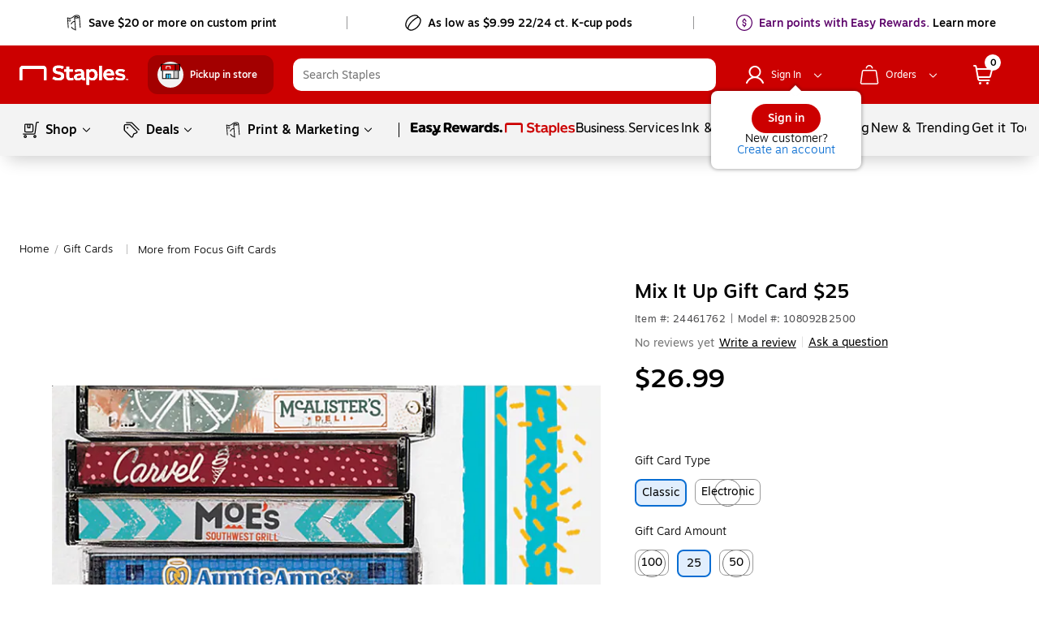

--- FILE ---
content_type: text/html;charset=utf-8
request_url: https://www.staples.com/mix-it-up-gift-card-25/product_24461762
body_size: 100823
content:
<!DOCTYPE html><html xmlns="http://www.w3.org/1999/xhtml" xml:lang="en-US" lang="en-US" xmlns:og="http://opengraphprotocol.org/schema/" xmlns:fb="http://www.facebook.com/2008/fbml"><head><link data-rh="true" rel="apple-touch-icon" href="https://www.staples.com/sbd/img/ico/favicon.ico"/><link data-rh="true" rel="canonical" href="https://www.staples.com/mix-it-up-gift-card-25/product_24461762"/><meta data-rh="true" http-equiv="X-UA-Compatible" content="IE=edge,chrome=1"/><meta data-rh="true" http-equiv="Content-Type" content="text/html; charset=utf-8"/><meta data-rh="true" http-equiv="x-dns-prefetch-control" content="on"/><meta data-rh="true" http-equiv="content-language" content="en-us"/><meta data-rh="true" name="apple-itunes-app" content="app-id=1570643833"/><meta data-rh="true" name="description" content="Get Mix It Up Gift Card $25 fast at Staples. Free next-day delivery when you spend $35+."/><meta data-rh="true" name="robots" content="index,follow"/><meta data-rh="true" name="twitter:card" content="summary"/><meta data-rh="true" name="twitter:site" content="@staples"/><meta data-rh="true" name="twitter:image" content="//assets.staples-static.com/sbd/cre/products/home-banners/20190414/images/nad_staples_logo2.png"/><meta data-rh="true" property="og:title" content="Mix It Up Gift Card $25 | Staples"/><meta data-rh="true" property="og:url" content="/mix-it-up-gift-card-25/product_24461762"/><meta data-rh="true" property="og:image" content="//assets.staples-static.com/sbd/cre/products/home-banners/20190414/images/nad_staples_logo2.png"/><meta data-rh="true" property="og:description" content="Get Mix It Up Gift Card $25 fast at Staples. Free next-day delivery when you spend $35+."/><script data-rh="true" type="application/ld+json" data-lu="structured-data">[{"@context":"https://schema.org/","@type":"Product","name":"Mix It Up Gift Card $25","image":["https://www.staples-3p.com/s7/is/image/Staples/sp103587764_sc7?wid=512&hei=512"],"description":"Get Mix It Up Gift Card $25 fast at Staples. Free next-day delivery when you spend $35+.","sku":"24461762","mpn":"108092B2500","brand":{"@type":"Brand","name":"Focus"},"offers":{"@type":"Offer","url":"/mix-it-up-gift-card-25/product_24461762","priceCurrency":"USD","price":26.99,"priceValidUntil":"2026-01-17","itemCondition":"https://schema.org/NewCondition","availability":"http://schema.org/InStock"}},{"@context":"https://schema.org","@type":"BreadcrumbList","itemListElement":[{"@type":"ListItem","position":1,"name":"Staples","item":"https://www.staples.com"},{"@type":"ListItem","position":2,"name":"Gift-Cards","item":"https://www.staples.com/Gift-Cards/cat_CL166326"},{"@type":"ListItem","position":3,"name":"Mix It Up Gift Card $25","item":"https://www.staples.com/mix-it-up-gift-card-25/product_24461762"}]}]</script><style data-rh="true">
        body {
          min-width: inherit !important
        }
        body {
          overflow-x: hidden; /*GMP-1886*/
          -webkit-overflow-scrolling: touch;
          background-color: #fff !important;
        }
        body:focus {
          outline: none;
        }
        a,
        select,
        div[role=link],
        span[role=link],
        div[role=button] {
          cursor: pointer;
        }
        #learnContainer ul li:before {
          content: "";
        }
        .cwwbos_pros-container *, #learnContainer *, .cwwbos_h3 {
          box-sizing: content-box;
        }
        @media screen and (max-width: 600px) {
          #oo_tab, #inside_liveChatTab, .wc-mb-position {
            display: none!important;
          }
          _:-ms-fullscreen, :root #sku_details_container {
            margin-top: calc(100% - 572px);
          }
        }
        .focusibleElement:focus {
          outline: 1px solid #2776c5;
        }
        .monetizationPaddingBanner {
          padding-top: 6px;
        }
        .overlay_bg.video .overlay_container, .overlay_bg.gallery .overlay_container {
          box-sizing: content-box;
        }
        [class*="ada_hidden"] {
          position: absolute;
          left: -10000px;
          top: auto;
          width: 1px;
          height: 1px;
          overflow: hidden;
        }
        .blueOutlineOnTabFocus, .blueOutlineOnTabFocus:focus {
          outline: 1px dashed #000 !important;
        }
        #vidyard-overlay-wrapper {
          z-index: 9997;
        }
        #vidyard-overlay-wrapper #vidyard-overlay {
          opacity: 0.6;
        }
        #klarna-pdp-placement::part(osm-container) {
          border: none;
          font-family: inherit;
          padding: 0 0 12px
        }
        #klarna-pdp-placement::part(osm-cta) {
          font-family: inherit;
        }
        #klarna-pdp-placement::part(osm-badge) {
          width: 62px;
        }
      </style><title>Mix It Up Gift Card $25 | Staples</title><meta name="facebook-domain-verification" content="wqt61nerbf057fht2t5fxttv8tq508"/><meta name="p:domain_verify" content="da352088b04d1bbbe89261b6d54fc1d7"/><meta http-equiv="Content-Security-Policy" content="default-src &#39;self&#39; &#39;unsafe-inline&#39; &#39;unsafe-eval&#39; topsortassets.com *.imiclk.com imiclk.com builder.lift.acquia.com lift.acquia.com *.adentifi.com adentifi.com *.adgrx.com adgrx.com deepsearch.adlucent.com *.adobe.com *.adobedc.net 112.2o7.net adobe.com d1.sc.omtrdc.net hb.omtrdc.net sc.omtrdc.net *.everesttech.net everesttech.net *.demdex.net demdex.net *.adobedtm.com adobedtm.com *.tt.omtrdc.net tt.omtrdc.net *.akamaihd.net *.akamaized.net *.akstat.io *.edgesuite.net akamaihd.net akamaized.net akstat.io *.go-mpulse.net go-mpulse.net s3.amazonaws.com *.amazon.com amazon.com *.aexp-static.com *.americanexpress.com aexp-static.com americanexpress.com *.adnxs.com *.attentivemobile.com *.attn.tv attentivemobile.com attn.tv *.applicationinsights.azure.com *.azureedge.net azureedge.net *.bing.com bing.com *.brsrvr.com brsrvr.com *.btttag.com btttag.com *.braintreegateway.com *.sandbox.braintreegateway.com braintreegateway.com *.chatid.com *.cloudfront.net d2p4r375zfkzm8.cloudfront.net *.cnetcontent.com cnetcontent.com *.dtmpub.com *.emjcd.com dtmpub.com emjcd.com *.camato.eu *.crealytics.com *.spapi.io camato.eu *.criteo.com *.criteo.net criteo.com criteo.net sv.us.criteo.net *.discover.com discover.com *.dotomi.com *.doubleclick.net doubleclick.net *.d41.co d41.co dummyimage.com *.tribalfusion.com tribalfusion.com *.facebook.com *.facebook.net facebook.com facebook.net *.fullstory.com fullstory.com *.google.com *.google.nl *.googlesyndication.com *.gstatic.com channelintelligence.com google.co.in google.co.uk google.com google.de google.nl googlesyndication.com safeframe.googlesyndication.com *.googleadservices.com googleadservices.com *.googleapis.com apis.google.com googleapis.com storage.googleapis.com *.googletagmanager.com *.googletagservices.com googletagmanager.com googletagservices.com *.google-analytics.com google-analytics.com *.hlserve.com hlserve.com *.kaptcha.com kaptcha.com iccnonprodmediastorage.blob.core.windows.net *.inside-graph.com wss://*.inside-graph.com inside-graph.com wss://stp-sandbox-live.inside-graph.com/signal *.jebbit.com jebbit.com *.linkedin.com *.linkedin.oribi.io linkedin.com *.bizographics.com *.licdn.com bizographics.com licdn.com *.linksynergy.com linksynergy.com *.ml-attr.com *.proofpoint.com *.marketo.com *.marketo.net *.mktoresp.com marketo.com marketo.net mktoresp.com *.mastercard.com *.mathtag.com mathtag.com *.rkdms.com fpt.dfp.microsoft.com pod02reimagespe0.blob.core.windows.net *.msn.com msn.com *.bam-x.com *.narrativ.com bam-x.com narrativ.com *.newrelic.com *.nr-data.net newrelic.com nr-data.net *.optimove.com *.optimove.events *.optimove.net optimove.com optimove.events optimove.net static.app.delivery *.braintree-api.com *.paypal.com *.paypalobjects.com braintree-api.com paypal.com paypalobjects.com sandbox.paypal.com stats.paypal.com *.turnto.com turnto.com *.pinimg.com *.pinterest.com pinimg.com pinterest.com *.quantcount.com *.quantserve.com quantcount.com quantserve.com *.leadsrx.com *.nxtck.com *.rakuten.com *.xg4ken.com leadsrx.com nxtck.com rakuten.com xg4ken.com *.rlcdn.com *.rokt.com rokt.com *.securedvisit.com securedvisit.com *.shoplocal.com *.smartadserver.com smartadserver.com *.southwestordering.com southwestordering.com *.dja.com *.ediversitynetwork.com *.hitouchbusinessservices.com *.pnidev.com *.staples-3p.com *.staples-sparx.com *.staples-static.com *.staples.com *.staplesconnect.com *.staplesimprintsolutions.com *.staplespay.com *.staplespromo.com *.wiseher.com staples-3p.com staples-inc.massrel.io staples-sparx.com staples-static.com staples.com staplespay.com staplespromo.com v1.api.us.janrain.com *.staplesadvantage.com staplesadvantage.com *.sundaysky.com sundaysky.com *.1worldsync.com *.swogo.net swogo.net *.staplesimprintsolutions.com staplesimprintsolutions.com *.14print.com *.14Print.com *.14Print.net *.14print.net *.buildastamp.com *.ls.chatid.com *.navitor.com *.oppwa.com *.prismdc.com *.salsify.com *.sltest.com *.stampdemo.com *.taylorcommunications.com *.trkn.us *.zscaler.com *.zscaler.net *.zscalerone.net *.zscalerthree.net *.zscalertwo.net *.zscloud.net 14print.com 14Print.com d2vppzocvtms05.cloudfront.net platform.liquidus.net player.cloudinary.com staplesprintservices.bynder.com zscalerone.net zscalerthree.net zscloud.net *.adsrvr.org adsrvr.org *.triadretail.net triadretail.net *.3lift.com 3lift.com *.trustarc.com trustarc.com *.twimg.com twimg.com t.co *.undertone.com linkstorm.net p.linkstorm.net *.goo.gl goo.gl *.edgecastcdn.net *.vidyard.com vidyard.com *.visa.com checkout.visa.com secure.checkout.visa.com visa.com www.staticv.me ngd.yahoo.com ybp.yahoo.com *.yimg.com *.youtube-nocookie.com *.youtube.com *.ytimg.com youtube-nocookie.com youtube.com ytimg.com *.zmags.com api.viewer.zmags.com secure.api.viewer.zmags.com zscalertwo.net zscaler.com zscaler.net staplesprintservicessandbox.bynder.com *.s3.amazonaws.com *.scene7.com *.taggstar.com *.umbrella.com *.brandlock.io *.lucidworks.com salsify-ecdn.com *.salsify-ecdn.com *.applications.lucidworks.com *.lucidworks.cloud members.cj.com trkn.us *.qualtrics.com *.demandbase.com *.persado.com api.company-target.com cj.dotomi.com emjcd.com mczbf.com sjwoe.com idsync.rlcdn.com cdn.persa.do *.kumulos.com *.app.delivery app.powerbi.com *.mczbf.com *.exponea.com *.bloomreach.co *.brcdn.com *.uidapi.com *.syndigo.com *.syndigo.cloud *.privacymanager.io *.3m.com *.dxpapi.com *.klarna.com *.klarnacdn.net *.klarnaservices.com *.klarnauserservices.com tvspix.com *.tvspix.com *.seismic.com tag.demandbase.com tag-logger.demandbase.com scripts.demandbase.com company-target.com segments.company-target.com s.company-target.com applepay.cdn-apple.com pzapi-ij.com pzapi-kg.com pzapi-nb.com prf.hn partnerize.com *.reddit.com *.redditstatic.com *.redditinc.com *.reddithelp.com www.redditstatic.com alb.reddit.com pixel-config.reddit.com *.pw.adn.cloud *.techlab-cdn.com wss://*.kore.ai *.kore.ai *.dodgeballhq.com ds.reson8.com cdn.resonate.com *.iesnare.com *.api.topsort.com unpkg.com *.bazaarvoice.com data: blob:; upgrade-insecure-requests;"/><meta charset="UTF-8"/><meta name="viewport" content="width=device-width, initial-scale=1.0"/><meta name="next-head-count" content="2"/><link rel="stylesheet" href="/_next/static/css/277.85a7c3d0247f5e1a36b9.css" data-n-g=""/><link rel="stylesheet" href="/_next/static/css/304.3b44d5ea8c8947585ca7.css" data-n-p=""/><link rel="stylesheet" href="/_next/static/css/419.fc374bfdce60acad72d7.css"/><link rel="stylesheet" href="/_next/static/css/367.e60d0014b795691e6873.css"/><link rel="stylesheet" href="/_next/static/css/97.fd43fc4ec1970ca76609.css"/><link rel="stylesheet" href="/_next/static/css/351.c567cbb19f70efa09770.css"/><link rel="stylesheet" href="/_next/static/css/335.a57f83a81a26f0b61455.css"/><link rel="stylesheet" href="/_next/static/css/440.699d2e3bc4a5ad50d0f2.css"/><noscript data-n-css=""></noscript><style data-styled="active" data-styled-version="5.3.11">.dWQMpW { height: 20px; width: 20px; top: 0px; left: 0px; position: relative; display: flex; -webkit-box-align: center; align-items: center; -webkit-box-pack: center; justify-content: center; } .dWQMpW > svg, .dWQMpW div { position: absolute; opacity: 1; } .fxvZSC { height: 10px; width: 10px; top: 0px; left: 0px; position: relative; display: flex; -webkit-box-align: center; align-items: center; -webkit-box-pack: center; justify-content: center; } .fxvZSC > svg, .fxvZSC div { position: absolute; opacity: 1; } .bAbwjj { display: inline-block; vertical-align: middle; opacity: 1; } .bSvIjO { display: block; vertical-align: middle; opacity: 1; } .jWZSbf { display: block; vertical-align: middle; opacity: 1; } .kAMkfw { display: block; vertical-align: middle; opacity: 1; } .wbRdX { display: inline-block; vertical-align: middle; opacity: 1; } .lhEEZC { display: inline-block; vertical-align: middle; opacity: 1; } .lgTKrU { display: inline-block; vertical-align: middle; opacity: 1; transform: rotate(90deg); } .DYRuo { display: inline-block; vertical-align: middle; opacity: 1; } .kmSudy { display: inline-block; vertical-align: middle; opacity: 1; transform: rotate(90deg); } .gNmUXL { display: block; vertical-align: middle; opacity: 1; } .lpnSVp { display: inline-block; vertical-align: middle; opacity: 1; } .CnzNU { display: inline-block; vertical-align: middle; opacity: 1; transform: rotate(270deg); } .czVqFY { display: inline-block; vertical-align: middle; opacity: 1; } .dwIBGy { display: inline-block; vertical-align: middle; opacity: 1; transform: rotate(90deg); } .fKwmRc { display: inline-block; vertical-align: middle; opacity: 1; } .huUceH { display: inline-block; vertical-align: middle; opacity: 1; } .BzmvF { width: 80px; height: 80px; box-shadow: rgba(155, 155, 155, 0.7) 0px 0px 6px; border-radius: 100%; margin: 5px auto; position: relative; background-color: rgb(255, 255, 255); display: flex; -webkit-box-align: center; align-items: center; -webkit-box-pack: center; justify-content: center; } .iMOBhS { width: 40px; height: 28px; background-image: url("/_next/static/assets/lg-7e50ad90c40e5ac7c07feafb04e87561.gif"); background-repeat: no-repeat; background-size: contain; } .dsYgce { font-family: Motiva-Medium, Motiva, Helvetica, Arial, sans-serif; display: inline-flex; width: 100%; height: auto; cursor: pointer; position: relative; overflow: hidden; -webkit-box-align: center; align-items: center; -webkit-box-pack: center; justify-content: center; transition: 0.1s ease-in; margin: 10px; border-radius: 22px; padding: 10px 28px; background-color: rgb(204, 0, 0); border: none; } .dsYgce:hover:not(:active) { background: rgb(231, 35, 24); box-shadow: rgba(155, 155, 155, 0.7) 0px 0px 6px; } .dsYgce:active { box-shadow: none; background: rgb(231, 35, 24); } .dsYgce:focus:not(:focus-visible) { outline: none; } .dsYgce svg { padding: 0px; height: 24px; width: 24px; margin: 0px 7px 0px 0px !important; } .iicIdt { font-family: Motiva-Medium, Motiva, Helvetica, Arial, sans-serif; display: inline-flex; cursor: pointer; position: relative; overflow: hidden; -webkit-box-align: center; align-items: center; -webkit-box-pack: center; justify-content: center; transition: 0.1s ease-in; margin: 10px; padding: 10px 12px; background-color: rgb(255, 255, 255); border: 1px solid rgb(150, 150, 150); width: 44px; height: 44px; border-radius: 50%; } .iicIdt:hover:not(:active) { background: rgb(255, 255, 255); box-shadow: rgba(155, 155, 155, 0.7) 0px 0px 6px; border: 1px solid rgb(150, 150, 150); } .iicIdt:active { box-shadow: none; background: rgb(255, 255, 255); } .iicIdt:focus:not(:focus-visible) { outline: none; } .iicIdt div { height: 24px; width: 24px; } .iicIdt svg { padding: 0px; top: 0px; left: 0px; height: 24px; width: 24px; margin: 0px !important; } .jFbLmi { font-family: Motiva, Helvetica, Arial, sans-serif; display: inline-flex; width: auto; height: auto; cursor: pointer; position: relative; overflow: hidden; -webkit-box-align: center; align-items: center; -webkit-box-pack: center; justify-content: center; transition: 0.1s ease-in; border-radius: 20px; background-color: rgba(255, 255, 255, 0.99); border: none; margin: 0px 10px; padding: 4px 12px; } .jFbLmi:hover:not(:active) { background: rgb(243, 243, 243); box-shadow: none; } .jFbLmi:active { box-shadow: none; background: rgb(243, 243, 243); } .jFbLmi:focus:not(:focus-visible) { outline: none; } .jFbLmi svg { padding: 0px; height: 16px; width: 16px; margin: 0px 7px 0px 0px !important; } .heDNdD { font-family: Motiva, Helvetica, Arial, sans-serif; display: inline-flex; width: auto; height: auto; cursor: pointer; position: relative; overflow: hidden; -webkit-box-align: center; align-items: center; -webkit-box-pack: center; justify-content: center; transition: 0.1s ease-in; margin: 10px; border-radius: 20px; padding: 4px 16px; background-color: rgba(255, 255, 255, 0.99); border: none; } .heDNdD:hover:not(:active) { background: rgb(243, 243, 243); box-shadow: none; } .heDNdD:active { box-shadow: none; background: rgb(243, 243, 243); } .heDNdD:focus:not(:focus-visible) { outline: none; } .heDNdD svg { padding: 0px; height: 16px; width: 16px; margin: 0px 7px 0px 0px !important; } .fjAqfA { font-family: Motiva, Helvetica, Arial, sans-serif; display: inline-flex; width: auto; height: auto; cursor: pointer; position: relative; overflow: hidden; -webkit-box-align: center; align-items: center; -webkit-box-pack: center; justify-content: center; transition: 0.1s ease-in; border-radius: 20px; background-color: rgba(255, 255, 255, 0.99); border: none; margin: 0px; padding: 4px 12px; } .fjAqfA:hover:not(:active) { background: rgb(243, 243, 243); box-shadow: none; } .fjAqfA:active { box-shadow: none; background: rgb(243, 243, 243); } .fjAqfA:focus:not(:focus-visible) { outline: none; } .fjAqfA div { height: 16px; width: 16px; } .fjAqfA svg { padding: 0px; top: 0px; left: 0px; height: 16px; width: 16px; margin: 0px !important; } .jGxHlH { font-family: Motiva-Medium, Motiva, Helvetica, Arial, sans-serif; display: inline-flex; width: auto; height: auto; cursor: pointer; position: relative; overflow: hidden; -webkit-box-align: center; align-items: center; -webkit-box-pack: center; justify-content: center; transition: 0.1s ease-in; margin: 10px; border-radius: 20px; padding: 4px 16px; background-color: rgb(204, 0, 0); border: none; } .jGxHlH:hover:not(:active) { background: rgb(231, 35, 24); box-shadow: rgba(155, 155, 155, 0.7) 0px 0px 6px; } .jGxHlH:active { box-shadow: none; background: rgb(231, 35, 24); } .jGxHlH:focus:not(:focus-visible) { outline: none; } .jGxHlH svg { padding: 0px; height: 16px; width: 16px; margin: 0px 7px 0px 0px !important; } .kVTDvC { font-family: Motiva-Medium, Motiva, Helvetica, Arial, sans-serif; display: inline-flex; width: auto; height: auto; cursor: pointer; position: relative; overflow: hidden; -webkit-box-align: center; align-items: center; -webkit-box-pack: center; justify-content: center; transition: 0.1s ease-in; border-radius: 22px; padding: 9px 27px; background-color: rgb(255, 255, 255); border: 1px solid rgb(150, 150, 150); margin: 0px !important; } .kVTDvC:hover:not(:active) { background: rgb(255, 255, 255); box-shadow: rgba(155, 155, 155, 0.7) 0px 0px 6px; border: 1px solid rgb(150, 150, 150); } .kVTDvC:active { box-shadow: none; background: rgb(255, 255, 255); } .kVTDvC:focus:not(:focus-visible) { outline: none; } .kVTDvC svg { padding: 0px; height: 24px; width: 24px; margin: 0px 7px 0px 0px !important; } .kTTXkm { font-family: Motiva-Medium, Motiva, Helvetica, Arial, sans-serif; display: inline-flex; width: auto; height: auto; cursor: pointer; position: relative; overflow: hidden; -webkit-box-align: center; align-items: center; -webkit-box-pack: center; justify-content: center; transition: 0.1s ease-in; margin: 10px; border-radius: 20px; padding: 8px 20px; background-color: rgb(204, 0, 0); border: none; } .kTTXkm:hover:not(:active) { background: rgb(231, 35, 24); box-shadow: rgba(155, 155, 155, 0.7) 0px 0px 6px; } .kTTXkm:active { box-shadow: none; background: rgb(231, 35, 24); } .kTTXkm:focus:not(:focus-visible) { outline: none; } .kTTXkm svg { padding: 0px; height: 20px; width: 20px; margin: 0px 7px 0px 0px !important; } .fyImEM { font-family: Motiva-Medium, Motiva, Helvetica, Arial, sans-serif; display: inline-flex; width: 100%; cursor: pointer; position: relative; overflow: hidden; -webkit-box-align: center; align-items: center; -webkit-box-pack: center; justify-content: center; transition: 0.1s ease-in; border-radius: 20px; padding: 7px 19px; background-color: rgb(255, 255, 255); border: 1px solid rgb(150, 150, 150); margin: 0px; height: 36px; } .fyImEM:hover:not(:active) { background: rgb(255, 255, 255); box-shadow: rgba(155, 155, 155, 0.7) 0px 0px 6px; border: 1px solid rgb(150, 150, 150); } .fyImEM:active { box-shadow: none; background: rgb(255, 255, 255); } .fyImEM:focus:not(:focus-visible) { outline: none; } .fyImEM svg { padding: 0px; height: 20px; width: 20px; margin: 0px 7px 0px 0px !important; } .kppKiM { font-family: Motiva, Helvetica, Arial, sans-serif; display: inline-flex; width: auto; height: auto; cursor: pointer; position: relative; overflow: hidden; -webkit-box-align: center; align-items: center; -webkit-box-pack: center; justify-content: center; transition: 0.1s ease-in; border-radius: 20px; padding: 4px 16px; background-color: rgba(255, 255, 255, 0.99); border: none; margin: 0px; } .kppKiM:hover:not(:active) { background: rgb(243, 243, 243); box-shadow: none; } .kppKiM:active { box-shadow: none; background: rgb(243, 243, 243); } .kppKiM:focus:not(:focus-visible) { outline: none; } .kppKiM svg { padding: 0px; height: 16px; width: 16px; margin: 0px 7px 0px 0px !important; } .jtvEdo { padding: 0px; margin: 0px; line-height: 24px; letter-spacing: 0px; font-size: 16px; color: white; display: flex; -webkit-box-align: center; align-items: center; } .jtGFho { padding: 0px; margin: 0px; line-height: 24px; letter-spacing: 0px; font-size: 16px; color: black; display: flex; -webkit-box-align: center; align-items: center; } .iaLcAe { padding: 0px; margin: 0px; line-height: 20px; letter-spacing: 0px; font-size: 14px; color: black; display: flex; -webkit-box-align: center; align-items: center; } .icuiQe { padding: 0px; margin: 0px; line-height: 20px; letter-spacing: 0px; font-size: 14px; color: white; display: flex; -webkit-box-align: center; align-items: center; } .bIgmah { font-family: Motiva-Medium, Motiva, Helvetica, Arial, sans-serif; font-weight: 500; display: inline-flex; line-height: 18px; margin: auto 0px; white-space: pre-wrap; } @media (min-width: 360px) and (max-width: 600px) {
  .bIgmah { line-height: 16px; }
} @media (max-width: 359px) {
  .bIgmah { line-height: 16px; }
} .bIgmah:focus { outline: none; } .bIgmah:focus-visible { outline: rgb(0, 0, 0) dashed 1px !important; } .bRVrpR { font-family: Motiva-Medium, Motiva, Helvetica, Arial, sans-serif; font-weight: 500; white-space: pre-wrap; } .bRVrpR:focus { outline: none; } .bRVrpR:focus-visible { outline: rgb(0, 0, 0) dashed 1px !important; } .jasVa-D { white-space: pre-wrap; } .jasVa-D:focus { outline: none; } .jasVa-D:focus-visible { outline: rgb(0, 0, 0) dashed 1px !important; } .cCWSZa { white-space: pre-wrap; } .cCWSZa:hover { text-decoration: underline !important; cursor: pointer !important; } .cCWSZa:hover { text-decoration: none !important; } .cCWSZa:focus { outline: none; } .cCWSZa:focus-visible { outline: rgb(0, 0, 0) dashed 1px !important; } .kFqwLP { white-space: pre-wrap; } .kFqwLP:hover { text-decoration: underline !important; cursor: pointer !important; } .kFqwLP:hover { text-decoration: underline !important; cursor: pointer !important; } .kFqwLP:focus { outline: none; } .kFqwLP:focus-visible { outline: rgb(0, 0, 0) dashed 1px !important; } .dFUatG { font-family: Motiva-Medium, Motiva, Helvetica, Arial, sans-serif; font-weight: 500; white-space: pre-wrap; } .dFUatG:hover { cursor: default !important; } .dFUatG:focus { outline: none; } .dFUatG:focus-visible { outline: rgb(0, 0, 0) dashed 1px !important; } .faTsCK { white-space: pre-wrap; } .faTsCK:hover { text-decoration: underline !important; cursor: pointer !important; } .faTsCK:focus { outline: none; } .faTsCK:focus-visible { outline: rgb(0, 0, 0) dashed 1px !important; } .kdNfMV { color: rgb(8, 109, 210); white-space: pre-wrap; } .kdNfMV:hover { text-decoration: underline; } .kdNfMV:hover { text-decoration: underline !important; cursor: pointer !important; } .kdNfMV:hover { text-decoration: underline !important; cursor: pointer !important; } .kdNfMV:focus { outline: none; } .kdNfMV:focus-visible { outline: rgb(0, 0, 0) dashed 1px !important; } .bnQMsY { outline: none; padding-right: 8px; display: inline-flex; margin: auto 0px; vertical-align: bottom; padding-bottom: 1px; } .bnQMsY:hover { cursor: default; text-decoration: none; } @media (min-width: 601px) and (max-width: 820px) {
  .bnQMsY { padding-right: 10px; }
} .bnQMsY.subHeaderTextIconPosition { position: relative; top: 0px; } .bnQMsY.Left { float: left; } .bnQMsY.Center { text-align: center; } .bnQMsY.Right { float: right; } .fUBZYv { outline: none; padding-right: 8px; padding-bottom: 4px; width: 100%; float: left; display: inline-block !important; } .fUBZYv:hover { cursor: default; text-decoration: none; } @media (min-width: 601px) and (max-width: 820px) {
  .fUBZYv { padding-right: 10px; }
} .fUBZYv.subHeaderTextIconPosition { position: relative; top: 0px; } .fUBZYv.Left { float: left; } .fUBZYv.Center { text-align: center; } .fUBZYv.Right { float: right; } .fhLJSL { outline: none; padding-right: 8px; padding-bottom: 4px; float: left; } .fhLJSL:hover { cursor: default; text-decoration: none; } @media (min-width: 601px) and (max-width: 820px) {
  .fhLJSL { padding-right: 10px; }
} .fhLJSL.subHeaderTextIconPosition { position: relative; top: 0px; } .fhLJSL.Left { float: left; } .fhLJSL.Center { text-align: center; } .fhLJSL.Right { float: right; } .eBSZfR { outline: none; padding-bottom: 4px; width: 32px; height: 32px; margin-right: 8px; float: left; padding-right: 0px !important; } .eBSZfR:hover { cursor: default; text-decoration: none; } @media (min-width: 601px) and (max-width: 820px) {
  .eBSZfR { padding-right: 10px; }
} .eBSZfR div { margin: 3px 0px 0px 3px; } .eBSZfR:hover { width: 32px; height: 32px; background-color: rgba(0, 0, 0, 0.09); border-radius: 100%; display: block; transition: 0.15s cubic-bezier(0.15, 0.5, 0.5, 1); cursor: pointer; } .eBSZfR.subHeaderTextIconPosition { position: relative; top: 0px; } .eBSZfR.Left { float: left; } .eBSZfR.Center { text-align: center; } .eBSZfR.Right { float: right; } .fEJetF { width: auto; font-size: 14px; font-family: Motiva-Light, Motiva, Helvetica, Arial, sans-serif; white-space: normal; cursor: pointer; outline: none; color: inherit !important; } .fEJetF sup { top: unset !important; vertical-align: super !important; } .fEJetF:focus { outline: rgb(0, 0, 0) dashed 1px; outline-offset: 1px; } .fEJetF:focus .iconWithTextWrapper { display: inline-block; } .fEJetF:focus .iconWithTextWrapper.iconWithTextWrapperTopHat { display: inline-flex; } .fEJetF:focus .iconWithTextWrapperTopHat { display: inline-flex; } .fEJetF:hover { text-decoration: underline; } .fEJetF:active { outline: none !important; } .hijQif { width: auto; white-space: normal; cursor: pointer; outline: none; line-height: 24px; font-weight: 400; font-family: Motiva, Helvetica, Arial, sans-serif; color: inherit !important; font-size: 16px !important; } .hijQif sup { top: unset !important; vertical-align: super !important; } .hijQif:focus { outline: rgb(0, 0, 0) dashed 1px; outline-offset: 1px; } .hijQif:focus .iconWithTextWrapper { display: inline-block; } .hijQif:focus .iconWithTextWrapper.iconWithTextWrapperTopHat { display: inline-flex; } .hijQif:focus .iconWithTextWrapperTopHat { display: inline-flex; } .hijQif:hover { text-decoration: underline; } .hijQif:active { outline: none !important; } .hijQif .iconWithTextWrapper:last-of-type { position: relative; } .hijQif .iconWithTextWrapper .icon-logo { top: 4px !important; padding-right: 0px !important; } .hijQif .iconWithTextWrapper .icon-logo:hover { cursor: pointer; } .hijQif .sc-cwHptR { padding-bottom: 0px; } .enBDiD { width: auto; font-size: 14px; font-family: Motiva-Light, Motiva, Helvetica, Arial, sans-serif; white-space: normal; cursor: pointer; outline: none; display: inline-block; color: inherit !important; } .enBDiD sup { top: unset !important; vertical-align: super !important; } .enBDiD:focus { outline: rgb(0, 0, 0) dashed 1px; outline-offset: 1px; } .enBDiD:focus .iconWithTextWrapper { display: inline-block; } .enBDiD:focus .iconWithTextWrapper.iconWithTextWrapperTopHat { display: inline-flex; } .enBDiD:focus .iconWithTextWrapperTopHat { display: inline-flex; } .enBDiD:hover { text-decoration: underline; } .enBDiD:active { outline: none !important; } @media (min-width: 360px) and (max-width: 600px) {
  .enBDiD { margin-bottom: -10px; }
} @media (max-width: 359px) {
  .enBDiD { margin-bottom: -10px; }
} .enBDiD svg { margin-left: 6px; margin-top: 6px; } .cgfsrO { width: auto; font-size: 14px; font-family: Motiva-Light, Motiva, Helvetica, Arial, sans-serif; white-space: normal; outline: none; cursor: default; text-decoration: none; display: initial; color: inherit !important; } .cgfsrO:focus-visible { outline: rgb(0, 0, 0) dashed 1px; outline-offset: 1px; } .cgfsrO sup { top: unset !important; vertical-align: super !important; } .cgfsrO:focus { outline: rgb(0, 0, 0) dashed 1px; outline-offset: 1px; } .cgfsrO:focus .iconWithTextWrapper { display: inline-block; } .cgfsrO:focus .iconWithTextWrapper.iconWithTextWrapperTopHat { display: inline-flex; } .cgfsrO:focus .iconWithTextWrapperTopHat { display: inline-flex; } .cgfsrO:hover { text-decoration: underline; } .cgfsrO:active { outline: none !important; } .cgfsrO:hover { text-decoration: none; } .cgfsrO .headlinerText:hover { cursor: default; text-decoration: none; } .dkGyBA { width: auto; font-size: 14px; font-family: Motiva-Light, Motiva, Helvetica, Arial, sans-serif; white-space: normal; cursor: pointer; outline: none; display: inline-block; color: inherit !important; } .dkGyBA:focus-visible { outline: rgb(0, 0, 0) dashed 1px; outline-offset: 1px; } .dkGyBA sup { top: unset !important; vertical-align: super !important; } .dkGyBA:focus { outline: rgb(0, 0, 0) dashed 1px; outline-offset: 1px; } .dkGyBA:focus .iconWithTextWrapper { display: inline-block; } .dkGyBA:focus .iconWithTextWrapper.iconWithTextWrapperTopHat { display: inline-flex; } .dkGyBA:focus .iconWithTextWrapperTopHat { display: inline-flex; } .dkGyBA:hover { text-decoration: underline; } .dkGyBA:active { outline: none !important; } .dkGyBA:hover { text-decoration: none; } .dkGyBA .headlinerText:hover { cursor: default; text-decoration: none; } .kjBFWi { width: auto; font-size: 14px; font-family: Motiva-Light, Motiva, Helvetica, Arial, sans-serif; white-space: normal; cursor: pointer; outline: none; display: inline-block; color: inherit !important; } .kjBFWi:focus-visible { outline: rgb(0, 0, 0) dashed 1px; outline-offset: 1px; } .kjBFWi sup { top: unset !important; vertical-align: super !important; } .kjBFWi:focus { outline: rgb(0, 0, 0) dashed 1px; outline-offset: 1px; } .kjBFWi:focus .iconWithTextWrapper { display: inline-block; } .kjBFWi:focus .iconWithTextWrapper.iconWithTextWrapperTopHat { display: inline-flex; } .kjBFWi:focus .iconWithTextWrapperTopHat { display: inline-flex; } .kjBFWi:hover { text-decoration: underline; } .kjBFWi:active { outline: none !important; } .kjBFWi:focus { outline: none; } .kjBFWi a { color: rgb(0, 0, 0); outline: none; } .kjBFWi a:focus { outline: rgb(0, 0, 0) dashed 1px; } .kjBFWi a:hover { cursor: pointer; text-decoration: underline; } .kjBFWi:hover { text-decoration: none; } .kjBFWi .headlinerText:hover { cursor: default; text-decoration: none; } .dvOAmN { width: auto; font-size: 14px; font-family: Motiva-Light, Motiva, Helvetica, Arial, sans-serif; white-space: normal; cursor: pointer; outline: none; display: inline-block; color: inherit !important; } .dvOAmN:focus-visible { outline: rgb(0, 0, 0) dashed 1px; outline-offset: 1px; } .dvOAmN sup { top: unset !important; vertical-align: super !important; } .dvOAmN:focus { outline: rgb(0, 0, 0) dashed 1px; outline-offset: 1px; } .dvOAmN:focus .iconWithTextWrapper { display: inline-block; } .dvOAmN:focus .iconWithTextWrapper.iconWithTextWrapperTopHat { display: inline-flex; } .dvOAmN:focus .iconWithTextWrapperTopHat { display: inline-flex; } .dvOAmN:hover { text-decoration: underline; } .dvOAmN:active { outline: none !important; } .kBlGFM { width: auto; font-size: 14px; font-family: Motiva-Light, Motiva, Helvetica, Arial, sans-serif; white-space: normal; cursor: pointer; outline: none; display: block; color: inherit !important; } .kBlGFM:focus-visible { outline: rgb(0, 0, 0) dashed 1px; outline-offset: 1px; } .kBlGFM sup { top: unset !important; vertical-align: super !important; } .kBlGFM:focus { outline: rgb(0, 0, 0) dashed 1px; outline-offset: 1px; } .kBlGFM:focus .iconWithTextWrapper { display: inline-block; } .kBlGFM:focus .iconWithTextWrapper.iconWithTextWrapperTopHat { display: inline-flex; } .kBlGFM:focus .iconWithTextWrapperTopHat { display: inline-flex; } .kBlGFM:hover { text-decoration: underline; } .kBlGFM:active { outline: none !important; } .kBlGFM:hover { text-decoration: none; } .kBlGFM .headlinerText:hover { cursor: default; text-decoration: none; } .jILqPM { display: block; flex-flow: wrap; -webkit-box-align: center; align-items: center; align-self: center; text-align: left; } .jILqPM sup { top: unset !important; vertical-align: super !important; } .jYUlwv { display: block !important; } .jYUlwv sup { top: unset !important; vertical-align: super !important; } .ikjXtC sup { top: unset !important; vertical-align: super !important; } .bDWcZQ:focus { outline: rgb(0, 0, 0) dashed 1px; outline-offset: 1px; } .fWaIXL { padding: 8px 12px; } .fWaIXL:focus { outline: rgb(0, 0, 0) dashed 1px; outline-offset: 1px; } .fWaIXL:hover { background: rgb(221, 221, 221); border-radius: 28px; cursor: pointer; } .epidDw { width: 24px; height: 24px; -webkit-box-pack: center !important; justify-content: center !important; } .kutGCz { margin-left: 1px; height: inherit; display: inline-block; } .eKdGpW { display: block; margin-left: 0px; } @media (min-width: 821px) and (max-width: 1024px) {
  .eKdGpW { margin-left: 12px; }
} @media (min-width: 601px) and (max-width: 820px) {
  .eKdGpW { margin-left: 0px; }
} @media (min-width: 360px) and (max-width: 600px) {
  .eKdGpW { margin-left: 0px; }
} @media (max-width: 359px) {
  .eKdGpW { margin-left: 0px; }
} .jjylHJ { position: fixed; top: 0px; left: 0px; bottom: 0px; width: 100%; z-index: 10001; visibility: hidden; outline: none; color: rgb(0, 0, 0) !important; } .jjylHJ.text-menu-loaderWrapper { padding: 100px; } .hKpmpk { transition: top 0.3s cubic-bezier(0.3, 0.85, 0, 1); position: absolute; z-index: -1; top: -1000px; transform-origin: center top; color: rgb(0, 0, 0) !important; } @media (min-width: 601px) and (max-width: 820px) {
  .hKpmpk .minicartstyles__dropDownContentShowCart { right: -12px; position: relative; margin-top: -1px !important; }
} @media (min-width: 360px) and (max-width: 600px) {
  .hKpmpk .minicartstyles__dropDownContentShowCart { right: -12px; position: relative; margin-top: -1px !important; }
} @media (max-width: 359px) {
  .hKpmpk .minicartstyles__dropDownContentShowCart { right: -8px; position: relative; margin-top: -1px !important; }
} .hKpmpk.cart-wrapper { right: 0px !important; } .hKpmpk.text-menu-wrapper, .hKpmpk.lists-wrapper { width: 323px; background: rgb(255, 255, 255); margin: 0px auto; display: block; color: rgb(0, 0, 0); border-radius: 0px 0px 8px 8px; outline: none; top: -616px; overflow: hidden; transition: top 0.5s cubic-bezier(0.3, 0.85, 0, 1); } .hKpmpk.mega-menu-wrapper { width: 1088px; max-width: 1088px; min-width: 936px; max-height: 616px; outline: none; overflow: hidden; } @media screen and (max-width: 1260px) and (min-width: 1024px) {
  .hKpmpk.mega-menu-wrapper { width: 936px; }
} @media (min-width: 821px) and (max-width: 1024px) {
  .hKpmpk.mega-menu-wrapper { width: 936px; min-width: 788px; }
} @media screen and (max-width: 959px) and (min-width: 821px) {
  .hKpmpk.mega-menu-wrapper { width: 788px; }
} .hKpmpk.sb-shop-menu-wrapper { width: 1344px; max-width: 1344px; min-width: 1344px; max-height: 616px; outline: none; overflow: hidden; } @media screen and (max-width: 1368px) and (min-width: 1108px) {
  .hKpmpk.sb-shop-menu-wrapper { width: 1083px; min-width: 1083px; }
} @media screen and (max-width: 1107px) and (min-width: 821px) {
  .hKpmpk.sb-shop-menu-wrapper { width: 796px; min-width: 796px; }
} .hKpmpk.image-menu-wrapper, .hKpmpk .featured-image-1-wrapper { width: 540px; background-color: rgb(255, 255, 255); max-height: 408px; overflow: hidden; border-bottom-left-radius: 8px; border-bottom-right-radius: 8px; outline: none; } .hKpmpk.image-menu-wrapper:hover, .hKpmpk .featured-image-1-wrapper:hover { cursor: default !important; } .hKpmpk.image-menu-wrapper .ps__rail-y, .hKpmpk .featured-image-1-wrapper .ps__rail-y { background-color: rgb(243, 243, 243); opacity: 0.6 !important; width: 11px !important; } .hKpmpk.image-menu-wrapper .ps__rail-y:hover, .hKpmpk .featured-image-1-wrapper .ps__rail-y:hover { background-color: rgb(243, 243, 243); opacity: 0.6 !important; width: 11px !important; } .hKpmpk.image-menu-wrapper .ps__rail-y:hover .ps__thumb-y, .hKpmpk .featured-image-1-wrapper .ps__rail-y:hover .ps__thumb-y { width: 6px !important; } .hKpmpk.image-menu-wrapper .ps__thumb-y, .hKpmpk .featured-image-1-wrapper .ps__thumb-y { margin-left: 2px; } .hKpmpk.featured-image-1-wrapper { max-height: 450px; width: 930px; max-width: 930px !important; } @media screen and (max-width: 1024px) {
  .hKpmpk.featured-image-1-wrapper { min-width: 796px !important; }
} .hKpmpk.text-menu-loaderWrapper { padding: 100px; } .fTYtFN { transition: top 0.3s cubic-bezier(0.3, 0.85, 0, 1); position: absolute; z-index: -1; top: -1000px; transform-origin: center top; color: rgb(0, 0, 0) !important; } .fTYtFN:focus { outline: none !important; } @media (min-width: 360px) and (max-width: 600px) {
  .fTYtFN { width: 90vw; }
} @media (max-width: 359px) {
  .fTYtFN { width: 90vw; }
} @media (min-width: 601px) and (max-width: 820px) {
  .fTYtFN .minicartstyles__dropDownContentShowCart { right: -12px; position: relative; margin-top: -1px !important; }
} @media (min-width: 360px) and (max-width: 600px) {
  .fTYtFN .minicartstyles__dropDownContentShowCart { right: -12px; position: relative; margin-top: -1px !important; }
} @media (max-width: 359px) {
  .fTYtFN .minicartstyles__dropDownContentShowCart { right: -8px; position: relative; margin-top: -1px !important; }
} .fTYtFN.cart-wrapper { right: 0px !important; } .fTYtFN.text-menu-wrapper, .fTYtFN.lists-wrapper { width: 323px; background: rgb(255, 255, 255); margin: 0px auto; display: block; color: rgb(0, 0, 0); border-radius: 0px 0px 8px 8px; outline: none; top: -616px; overflow: hidden; transition: top 0.5s cubic-bezier(0.3, 0.85, 0, 1); } .fTYtFN.mega-menu-wrapper { width: 1088px; max-width: 1088px; min-width: 936px; max-height: 616px; outline: none; overflow: hidden; } @media screen and (max-width: 1260px) and (min-width: 1024px) {
  .fTYtFN.mega-menu-wrapper { width: 936px; }
} @media (min-width: 821px) and (max-width: 1024px) {
  .fTYtFN.mega-menu-wrapper { width: 936px; min-width: 788px; }
} @media screen and (max-width: 959px) and (min-width: 821px) {
  .fTYtFN.mega-menu-wrapper { width: 788px; }
} .fTYtFN.sb-shop-menu-wrapper { width: 1344px; max-width: 1344px; min-width: 1344px; max-height: 616px; outline: none; overflow: hidden; } @media screen and (max-width: 1368px) and (min-width: 1108px) {
  .fTYtFN.sb-shop-menu-wrapper { width: 1083px; min-width: 1083px; }
} @media screen and (max-width: 1107px) and (min-width: 821px) {
  .fTYtFN.sb-shop-menu-wrapper { width: 796px; min-width: 796px; }
} .fTYtFN.image-menu-wrapper, .fTYtFN .featured-image-1-wrapper { width: 540px; background-color: rgb(255, 255, 255); max-height: 408px; overflow: hidden; border-bottom-left-radius: 8px; border-bottom-right-radius: 8px; outline: none; } .fTYtFN.image-menu-wrapper:hover, .fTYtFN .featured-image-1-wrapper:hover { cursor: default !important; } .fTYtFN.image-menu-wrapper .ps__rail-y, .fTYtFN .featured-image-1-wrapper .ps__rail-y { background-color: rgb(243, 243, 243); opacity: 0.6 !important; width: 11px !important; } .fTYtFN.image-menu-wrapper .ps__rail-y:hover, .fTYtFN .featured-image-1-wrapper .ps__rail-y:hover { background-color: rgb(243, 243, 243); opacity: 0.6 !important; width: 11px !important; } .fTYtFN.image-menu-wrapper .ps__rail-y:hover .ps__thumb-y, .fTYtFN .featured-image-1-wrapper .ps__rail-y:hover .ps__thumb-y { width: 6px !important; } .fTYtFN.image-menu-wrapper .ps__thumb-y, .fTYtFN .featured-image-1-wrapper .ps__thumb-y { margin-left: 2px; } .fTYtFN.featured-image-1-wrapper { max-height: 450px; width: 930px; max-width: 930px !important; } @media screen and (max-width: 1024px) {
  .fTYtFN.featured-image-1-wrapper { min-width: 796px !important; }
} .fTYtFN.text-menu-loaderWrapper { padding: 100px; } .chMfin { transition: top 0.3s cubic-bezier(0.3, 0.85, 0, 1); position: absolute; z-index: -1; top: -1000px; transform-origin: center top; outline: none; color: rgb(0, 0, 0) !important; } @media (min-width: 601px) and (max-width: 820px) {
  .chMfin .minicartstyles__dropDownContentShowCart { right: -12px; position: relative; margin-top: -1px !important; }
} @media (min-width: 360px) and (max-width: 600px) {
  .chMfin .minicartstyles__dropDownContentShowCart { right: -12px; position: relative; margin-top: -1px !important; }
} @media (max-width: 359px) {
  .chMfin .minicartstyles__dropDownContentShowCart { right: -8px; position: relative; margin-top: -1px !important; }
} .chMfin.cart-wrapper { right: 0px !important; } .chMfin.text-menu-wrapper, .chMfin.lists-wrapper { width: 323px; background: rgb(255, 255, 255); margin: 0px auto; display: block; color: rgb(0, 0, 0); border-radius: 0px 0px 8px 8px; outline: none; top: -616px; overflow: hidden; transition: top 0.5s cubic-bezier(0.3, 0.85, 0, 1); } .chMfin.mega-menu-wrapper { width: 1088px; max-width: 1088px; min-width: 936px; max-height: 616px; outline: none; overflow: hidden; } @media screen and (max-width: 1260px) and (min-width: 1024px) {
  .chMfin.mega-menu-wrapper { width: 936px; }
} @media (min-width: 821px) and (max-width: 1024px) {
  .chMfin.mega-menu-wrapper { width: 936px; min-width: 788px; }
} @media screen and (max-width: 959px) and (min-width: 821px) {
  .chMfin.mega-menu-wrapper { width: 788px; }
} .chMfin.sb-shop-menu-wrapper { width: 1344px; max-width: 1344px; min-width: 1344px; max-height: 616px; outline: none; overflow: hidden; } @media screen and (max-width: 1368px) and (min-width: 1108px) {
  .chMfin.sb-shop-menu-wrapper { width: 1083px; min-width: 1083px; }
} @media screen and (max-width: 1107px) and (min-width: 821px) {
  .chMfin.sb-shop-menu-wrapper { width: 796px; min-width: 796px; }
} .chMfin.image-menu-wrapper, .chMfin .featured-image-1-wrapper { width: 540px; background-color: rgb(255, 255, 255); max-height: 408px; overflow: hidden; border-bottom-left-radius: 8px; border-bottom-right-radius: 8px; outline: none; } .chMfin.image-menu-wrapper:hover, .chMfin .featured-image-1-wrapper:hover { cursor: default !important; } .chMfin.image-menu-wrapper .ps__rail-y, .chMfin .featured-image-1-wrapper .ps__rail-y { background-color: rgb(243, 243, 243); opacity: 0.6 !important; width: 11px !important; } .chMfin.image-menu-wrapper .ps__rail-y:hover, .chMfin .featured-image-1-wrapper .ps__rail-y:hover { background-color: rgb(243, 243, 243); opacity: 0.6 !important; width: 11px !important; } .chMfin.image-menu-wrapper .ps__rail-y:hover .ps__thumb-y, .chMfin .featured-image-1-wrapper .ps__rail-y:hover .ps__thumb-y { width: 6px !important; } .chMfin.image-menu-wrapper .ps__thumb-y, .chMfin .featured-image-1-wrapper .ps__thumb-y { margin-left: 2px; } .chMfin.featured-image-1-wrapper { max-height: 450px; width: 930px; max-width: 930px !important; } @media screen and (max-width: 1024px) {
  .chMfin.featured-image-1-wrapper { min-width: 796px !important; }
} .chMfin.text-menu-loaderWrapper { padding: 100px; } .fniViH { left: -222px; transition: top 0.3s cubic-bezier(0.3, 0.85, 0, 1); position: absolute; z-index: -1; top: -1000px; transform-origin: center top; outline: none; color: rgb(0, 0, 0) !important; } @media (min-width: 821px) and (max-width: 1024px) {
  .fniViH { left: -270px; }
} @media (min-width: 601px) and (max-width: 820px) {
  .fniViH .minicartstyles__dropDownContentShowCart { right: -12px; position: relative; margin-top: -1px !important; }
} @media (min-width: 360px) and (max-width: 600px) {
  .fniViH .minicartstyles__dropDownContentShowCart { right: -12px; position: relative; margin-top: -1px !important; }
} @media (max-width: 359px) {
  .fniViH .minicartstyles__dropDownContentShowCart { right: -8px; position: relative; margin-top: -1px !important; }
} .fniViH.cart-wrapper { right: 0px !important; } .fniViH.text-menu-wrapper, .fniViH.lists-wrapper { width: 323px; background: rgb(255, 255, 255); margin: 0px auto; display: block; color: rgb(0, 0, 0); border-radius: 0px 0px 8px 8px; outline: none; top: -616px; overflow: hidden; transition: top 0.5s cubic-bezier(0.3, 0.85, 0, 1); } .fniViH.mega-menu-wrapper { width: 1088px; max-width: 1088px; min-width: 936px; max-height: 616px; outline: none; overflow: hidden; } @media screen and (max-width: 1260px) and (min-width: 1024px) {
  .fniViH.mega-menu-wrapper { width: 936px; }
} @media (min-width: 821px) and (max-width: 1024px) {
  .fniViH.mega-menu-wrapper { width: 936px; min-width: 788px; }
} @media screen and (max-width: 959px) and (min-width: 821px) {
  .fniViH.mega-menu-wrapper { width: 788px; }
} .fniViH.sb-shop-menu-wrapper { width: 1344px; max-width: 1344px; min-width: 1344px; max-height: 616px; outline: none; overflow: hidden; } @media screen and (max-width: 1368px) and (min-width: 1108px) {
  .fniViH.sb-shop-menu-wrapper { width: 1083px; min-width: 1083px; }
} @media screen and (max-width: 1107px) and (min-width: 821px) {
  .fniViH.sb-shop-menu-wrapper { width: 796px; min-width: 796px; }
} .fniViH.image-menu-wrapper, .fniViH .featured-image-1-wrapper { width: 540px; background-color: rgb(255, 255, 255); max-height: 408px; overflow: hidden; border-bottom-left-radius: 8px; border-bottom-right-radius: 8px; outline: none; } .fniViH.image-menu-wrapper:hover, .fniViH .featured-image-1-wrapper:hover { cursor: default !important; } .fniViH.image-menu-wrapper .ps__rail-y, .fniViH .featured-image-1-wrapper .ps__rail-y { background-color: rgb(243, 243, 243); opacity: 0.6 !important; width: 11px !important; } .fniViH.image-menu-wrapper .ps__rail-y:hover, .fniViH .featured-image-1-wrapper .ps__rail-y:hover { background-color: rgb(243, 243, 243); opacity: 0.6 !important; width: 11px !important; } .fniViH.image-menu-wrapper .ps__rail-y:hover .ps__thumb-y, .fniViH .featured-image-1-wrapper .ps__rail-y:hover .ps__thumb-y { width: 6px !important; } .fniViH.image-menu-wrapper .ps__thumb-y, .fniViH .featured-image-1-wrapper .ps__thumb-y { margin-left: 2px; } .fniViH.featured-image-1-wrapper { max-height: 450px; width: 930px; max-width: 930px !important; } @media screen and (max-width: 1024px) {
  .fniViH.featured-image-1-wrapper { min-width: 796px !important; }
} .fniViH.text-menu-loaderWrapper { padding: 100px; } .kxOCzH { -webkit-box-pack: center; justify-content: center; display: flex; } .lkyQhs { position: absolute; border-radius: 50%; right: 0px; height: 20px; width: 20px; display: block; border: 2px solid rgb(255, 255, 255); background: rgb(255, 255, 255); color: rgb(0, 0, 0); text-align: center; top: -3px; font-size: 11px; font-family: Motiva, Helvetica, Arial, sans-serif; font-weight: 700; -webkit-box-pack: center !important; justify-content: center !important; } .lkyQhs:hover { cursor: pointer; } .bnbJZj { padding-left: 8px; font-style: normal; font-weight: 500; line-height: 16px; white-space: nowrap; font-size: 12px; margin-top: 0px; padding-right: 8px; color: rgb(255, 255, 255) !important; } .bnbJZj * { white-space: nowrap !important; } .fLSPSJ { padding-left: 8px; font-style: normal; font-weight: 400; font-family: Motiva, Helvetica, Arial, sans-serif; font-size: 16px !important; line-height: 24px !important; letter-spacing: 0.01em !important; } .gpVIHq { width: 32px; height: 32px; border-radius: 50%; background: rgb(243, 243, 243); align-content: center; } .gpVIHq svg { margin: auto; } .fQOycX { display: flex; -webkit-box-align: center; align-items: center; text-align: center; -webkit-box-pack: center; justify-content: center; height: 100%; outline: none; cursor: pointer; margin-top: 0px !important; } .fQOycX span { display: flex; -webkit-box-align: center; align-items: center; text-align: center; -webkit-box-pack: start; justify-content: flex-start; line-height: 15px; } @media (min-width: 601px) and (max-width: 820px) {
  .fQOycX { margin-top: 0px !important; }
} @media (min-width: 360px) and (max-width: 600px) {
  .fQOycX { margin-top: 0px !important; }
} @media (max-width: 359px) {
  .fQOycX { margin-top: 0px !important; }
} @media (min-width: 1025px) {
  .fQOycX { margin-top: 0px !important; }
} .dcxJuy { cursor: pointer; position: relative; display: flex; -webkit-box-align: center; align-items: center; letter-spacing: 0.43px; font-family: Motiva-Light, Motiva, Helvetica, Arial, sans-serif; outline: none; font-size: 14px !important; } .dcxJuy .sc-kMkxaj { font-family: Motiva, Helvetica, Arial, sans-serif; letter-spacing: 0.01em; } @media (min-width: 821px) and (max-width: 1024px) {
  .dcxJuy .sc-kMkxaj { margin-left: 6px; }
} .kAvzEu { -webkit-box-align: center; align-items: center; outline: none; padding: 8px 0px; background: rgb(163, 0, 0); display: flex; height: 100%; } .kAvzEu * { outline: none; } @media (min-width: 1025px) {
  .kAvzEu { border-radius: 12px; padding: 8px 12px; }
} .kAvzEu:hover { background: none !important; } .kAvzEu:focus { outline: none; } @media (min-width: 1025px) {
  .kAvzEu { display: flex; }
} .kAvzEu span { line-height: 16px; } .kAvzEu .sc-kMkxaj span { line-height: 16px; } @media (min-width: 1025px) {
  .kAvzEu:hover { background: rgb(107, 23, 7) !important; }
} .cyZbwQ { -webkit-box-align: center; align-items: center; outline: none; display: flex; height: 100%; padding: 8px 12px; min-height: 48px; } .cyZbwQ * { outline: none; } .cyZbwQ:focus { outline: none; } @media (min-width: 1025px) {
  .cyZbwQ { display: flex; }
} .cyZbwQ span { line-height: 16px; } .cyZbwQ .sc-kMkxaj span { line-height: 16px; } .cyZbwQ:hover { border-radius: 28px; background-color: rgb(163, 0, 0); } .ixyAyo { padding: 10px 16px; -webkit-box-align: center; align-items: center; outline: none; display: flex; height: 100%; } .ixyAyo * { outline: none; } .ixyAyo:focus { outline: none; } @media (min-width: 1025px) {
  .ixyAyo { display: flex; }
} .ixyAyo span { line-height: 16px; } .ixyAyo .sc-kMkxaj span { line-height: 16px; } .ixyAyo:hover { border-radius: 28px; background-color: rgb(163, 0, 0); } .fmsxJk { -webkit-box-align: center; align-items: center; outline: none; padding: 10px; position: relative; } .fmsxJk * { outline: none; } .fmsxJk:hover { border-radius: 50%; background: rgb(163, 0, 0); } .fmsxJk ~ .sc-jaXxmE { margin-top: 10px !important; } @media (max-width: 1025px) {
  .fmsxJk ~ .sc-jaXxmE { margin-top: 14px !important; }
} .fmsxJk:focus { outline: none; } .fmsxJk ~ .sc-jaXxmE { margin-top: 10px; } .iYsJeT { -webkit-box-align: center; align-items: center; outline: none; display: flex; height: 100%; padding: 0px !important; } .iYsJeT * { outline: none; } .iYsJeT:focus { outline: none; } .cXaiHD { display: flex; -webkit-box-align: center; align-items: center; font-family: Motiva, Helvetica, Arial, sans-serif; margin-right: 12px; margin-bottom: 12px; border-radius: 50%; position: relative; outline: none; width: auto; height: auto; margin-left: 12px !important; margin-top: 0px !important; } .cXaiHD:focus { outline: none; } .cXaiHD .sc-iMTnTL { margin-top: 16px; } @media (min-width: 360px) and (max-width: 600px) {
  .cXaiHD .sc-jGKxIK .sc-bBeLUv { display: none; }
} @media (max-width: 359px) {
  .cXaiHD .sc-jGKxIK .sc-bBeLUv { display: none; }
} .cXaiHD:focus { outline: none; } .cXaiHD:focus { outline: rgb(0, 0, 0) dashed 1px; } @media (min-width: 601px) and (max-width: 820px) {
  .cXaiHD { -webkit-box-flex: 0; flex-grow: 0; margin-right: 12px; }
  .cXaiHD:focus { outline: none !important; }
} @media (min-width: 360px) and (max-width: 600px) {
  .cXaiHD { width: 68px; margin-right: 12px; }
} @media (max-width: 359px) {
  .cXaiHD { width: 68px; margin-right: 12px; }
} @media (min-width: 601px) and (max-width: 820px) {
  .cXaiHD { width: 40px; margin-right: 0px; }
} @media (min-width: 360px) and (max-width: 600px) {
  .cXaiHD { width: 40px; margin-right: 0px; }
} @media (max-width: 359px) {
  .cXaiHD { width: 40px; margin-right: 0px; }
} @media (min-width: 1025px) {
  .cXaiHD { width: auto; height: auto; margin: 12px 0px 0px 10px; min-width: 44px; }
} @media (min-width: 821px) and (max-width: 1024px) {
  .cXaiHD { width: auto; height: auto; margin: 12px 0px 0px 10px; min-width: 44px; }
} @media (min-width: 601px) and (max-width: 820px) {
  .cXaiHD { width: auto; height: auto; min-width: 44px; margin: 0px !important; }
} @media (min-width: 360px) and (max-width: 600px) {
  .cXaiHD { width: auto; height: auto; min-width: 44px; margin: 0px !important; }
} @media (min-width: 1025px) {
  .cXaiHD { margin: 0px !important; }
} @media (min-width: 821px) and (max-width: 1024px) {
  .cXaiHD { margin: 0px !important; }
} .cXaiHD .Bold { font-family: Motiva-Medium, Motiva, Helvetica, Arial, sans-serif; font-weight: 500; } .cXaiHD .Underline { text-decoration: underline; } .cXaiHD .Italics { font-style: italic; } .cXaiHD .dropshadow:hover { box-shadow: rgba(120, 140, 155, 0.7) 0px 0px 5px; } .cXaiHD .noBlueOutlineOnFocus { outline: none !important; } .cXaiHD .noBlueOutlineOnFocus:focus { outline: none !important; } .clILQp { display: flex; -webkit-box-align: center; align-items: center; margin-right: 12px; margin-bottom: 12px; border-radius: 50%; position: relative; outline: none; width: auto; height: auto; margin-left: 12px !important; margin-top: 0px !important; } .clILQp:focus { outline: none; } .clILQp:focus { outline: rgb(0, 0, 0) dashed 1px; } @media (min-width: 601px) and (max-width: 820px) {
  .clILQp { -webkit-box-flex: 0; flex-grow: 0; margin-right: 12px; }
  .clILQp:focus { outline: none !important; }
} @media (min-width: 360px) and (max-width: 600px) {
  .clILQp { width: 68px; margin-right: 12px; }
} @media (max-width: 359px) {
  .clILQp { width: 68px; margin-right: 12px; }
} .clILQp:focus { outline: rgb(0, 0, 0) dashed 1px; } @media (min-width: 1025px) {
  .clILQp { width: auto; height: auto; margin: 12px 0px 0px 10px; min-width: 44px; }
} @media (min-width: 821px) and (max-width: 1024px) {
  .clILQp { width: auto; height: auto; margin: 12px 0px 0px 10px; min-width: 44px; }
} @media (min-width: 601px) and (max-width: 820px) {
  .clILQp { width: auto; height: auto; min-width: 44px; margin: 0px !important; }
} @media (min-width: 360px) and (max-width: 600px) {
  .clILQp { width: auto; height: auto; min-width: 44px; margin: 0px !important; }
} .clILQp .Bold { font-family: Motiva-Medium, Motiva, Helvetica, Arial, sans-serif; font-weight: 500; } .clILQp .Underline { text-decoration: underline; } .clILQp .Italics { font-style: italic; } .clILQp .dropshadow:hover { box-shadow: rgba(120, 140, 155, 0.7) 0px 0px 5px; } .clILQp .noBlueOutlineOnFocus { outline: none !important; } .clILQp .noBlueOutlineOnFocus:focus { outline: none !important; } .hNmXwn { display: flex; -webkit-box-align: center; align-items: center; margin-bottom: 12px; border-radius: 50%; position: relative; outline: none; width: auto; height: auto; margin-left: 12px !important; margin-right: 15px !important; margin-top: 0px !important; } .hNmXwn:focus { outline: none; } .hNmXwn:focus { outline: rgb(0, 0, 0) dashed 1px; } @media (min-width: 601px) and (max-width: 820px) {
  .hNmXwn { -webkit-box-flex: 0; flex-grow: 0; margin-right: 12px; }
  .hNmXwn:focus { outline: none !important; }
} @media (min-width: 360px) and (max-width: 600px) {
  .hNmXwn { width: 68px; margin-right: 12px; }
} @media (max-width: 359px) {
  .hNmXwn { width: 68px; margin-right: 12px; }
} @media (min-width: 601px) and (max-width: 820px) {
  .hNmXwn { margin-right: 0px; }
} @media (min-width: 360px) and (max-width: 600px) {
  .hNmXwn { margin-right: 0px; }
} @media (max-width: 359px) {
  .hNmXwn { margin-right: 0px; }
} .hNmXwn:focus { outline: rgb(0, 0, 0) dashed 1px; } @media (min-width: 601px) and (max-width: 820px) {
  .hNmXwn { -webkit-box-flex: 0; flex-grow: 0; margin-right: 12px; }
  .hNmXwn:focus { outline: none !important; }
} @media (min-width: 360px) and (max-width: 600px) {
  .hNmXwn { width: 68px; margin-right: 12px; }
} @media (max-width: 359px) {
  .hNmXwn { width: 68px; margin-right: 12px; }
} .hNmXwn:focus { outline: rgb(0, 0, 0) dashed 1px; } @media (min-width: 1025px) {
  .hNmXwn { width: auto; height: auto; margin: 12px 0px 0px 10px; min-width: 44px; }
} @media (min-width: 821px) and (max-width: 1024px) {
  .hNmXwn { width: auto; height: auto; margin: 12px 0px 0px 10px; min-width: 44px; }
} @media (min-width: 601px) and (max-width: 820px) {
  .hNmXwn { width: auto; height: auto; min-width: 44px; margin: 0px !important; }
} @media (min-width: 360px) and (max-width: 600px) {
  .hNmXwn { width: auto; height: auto; min-width: 44px; margin: 0px !important; }
} @media (min-width: 601px) and (max-width: 820px) {
  .hNmXwn { margin-right: 0px; margin-left: 0px; }
} .hNmXwn .Bold { font-family: Motiva-Medium, Motiva, Helvetica, Arial, sans-serif; font-weight: 500; } .hNmXwn .Underline { text-decoration: underline; } .hNmXwn .Italics { font-style: italic; } .hNmXwn .dropshadow:hover { box-shadow: rgba(120, 140, 155, 0.7) 0px 0px 5px; } .hNmXwn .noBlueOutlineOnFocus { outline: none !important; } .hNmXwn .noBlueOutlineOnFocus:focus { outline: none !important; } .gDScNX { font-family: Motiva, Helvetica, Arial, sans-serif; outline: none; position: relative; display: flex; -webkit-box-align: center; align-items: center; margin-left: 0px !important; margin-top: 0px !important; } .gDScNX:focus { outline: none; } .gDScNX .sc-iMTnTL { margin-top: 16px; } @media (min-width: 821px) and (max-width: 1024px) {
  .gDScNX { margin-left: 12px; }
} .gDScNX .sc-bBeLUv { padding-left: 6px; } .gDScNX:focus { outline: none; } .gDScNX .Bold { font-family: Motiva-Medium, Motiva, Helvetica, Arial, sans-serif; font-weight: 500; } .gDScNX .Underline { text-decoration: underline; } .gDScNX .Italics { font-style: italic; } .gDScNX .dropshadow:hover { box-shadow: rgba(120, 140, 155, 0.7) 0px 0px 5px; } .gDScNX .noBlueOutlineOnFocus { outline: none !important; } .gDScNX .noBlueOutlineOnFocus:focus { outline: none !important; } .hPSKvP { font-family: Motiva, Helvetica, Arial, sans-serif; position: relative; display: flex; -webkit-box-align: center; align-items: center; outline: none; margin-left: 0px !important; margin-top: 0px !important; } .hPSKvP:focus { outline: none; } .hPSKvP .sc-iMTnTL { margin-top: 16px; } @media (min-width: 821px) and (max-width: 1024px) {
  .hPSKvP { margin-left: 12px; }
} .hPSKvP .sc-bBeLUv { padding-left: 6px; } .hPSKvP:focus { outline: none; } .hPSKvP a:focus { outline: rgb(0, 0, 0) dashed 1px; } .hPSKvP a:hover, .hPSKvP span:hover { text-decoration: none !important; } .hPSKvP .Bold { font-family: Motiva-Medium, Motiva, Helvetica, Arial, sans-serif; font-weight: 500; } .hPSKvP .Underline { text-decoration: underline; } .hPSKvP .Italics { font-style: italic; } .hPSKvP .dropshadow:hover { box-shadow: rgba(120, 140, 155, 0.7) 0px 0px 5px; } .hPSKvP .noBlueOutlineOnFocus { outline: none !important; } .hPSKvP .noBlueOutlineOnFocus:focus { outline: none !important; } .fOMdIf { display: flex; -webkit-box-align: center; align-items: center; font-family: Motiva, Helvetica, Arial, sans-serif; outline: none; margin-left: 0px !important; margin-top: 0px !important; } .fOMdIf:focus { outline: none; } .fOMdIf .sc-iMTnTL { margin-top: 16px; } .fOMdIf a:focus { outline: rgb(0, 0, 0) dashed 1px; } .fOMdIf a:hover, .fOMdIf span:hover { text-decoration: none !important; } .fOMdIf .Bold { font-family: Motiva-Medium, Motiva, Helvetica, Arial, sans-serif; font-weight: 500; } .fOMdIf .Underline { text-decoration: underline; } .fOMdIf .Italics { font-style: italic; } .fOMdIf .dropshadow:hover { box-shadow: rgba(120, 140, 155, 0.7) 0px 0px 5px; } .fOMdIf .noBlueOutlineOnFocus { outline: none !important; } .fOMdIf .noBlueOutlineOnFocus:focus { outline: none !important; } .gvpwVJ { display: flex; -webkit-box-align: center; align-items: center; font-family: Motiva, Helvetica, Arial, sans-serif; margin-right: 12px; margin-bottom: 12px; border-radius: 50%; position: relative; outline: none; width: auto; height: auto; margin-left: 12px !important; margin-top: 0px !important; } .gvpwVJ:focus { outline: none; } .gvpwVJ .sc-iMTnTL { margin-top: 16px; } @media (min-width: 360px) and (max-width: 600px) {
  .gvpwVJ .sc-jGKxIK .sc-bBeLUv { display: none; }
} @media (max-width: 359px) {
  .gvpwVJ .sc-jGKxIK .sc-bBeLUv { display: none; }
} .gvpwVJ:focus { outline: none; } .gvpwVJ:focus { outline: rgb(0, 0, 0) dashed 1px; } @media (min-width: 601px) and (max-width: 820px) {
  .gvpwVJ { -webkit-box-flex: 0; flex-grow: 0; margin-right: 12px; }
  .gvpwVJ:focus { outline: none !important; }
} @media (min-width: 360px) and (max-width: 600px) {
  .gvpwVJ { width: 68px; margin-right: 12px; }
} @media (max-width: 359px) {
  .gvpwVJ { width: 68px; margin-right: 12px; }
} @media (min-width: 601px) and (max-width: 820px) {
  .gvpwVJ { width: 40px; margin-right: 0px; }
} @media (min-width: 360px) and (max-width: 600px) {
  .gvpwVJ { width: 40px; margin-right: 0px; }
} @media (max-width: 359px) {
  .gvpwVJ { width: 40px; margin-right: 0px; }
} @media (min-width: 1025px) {
  .gvpwVJ { width: auto; height: auto; margin: 12px 0px 0px 10px; min-width: 44px; }
} @media (min-width: 821px) and (max-width: 1024px) {
  .gvpwVJ { width: auto; height: auto; margin: 12px 0px 0px 10px; min-width: 44px; }
} @media (min-width: 601px) and (max-width: 820px) {
  .gvpwVJ { width: auto; height: auto; min-width: 44px; margin: 0px !important; }
} @media (min-width: 360px) and (max-width: 600px) {
  .gvpwVJ { width: auto; height: auto; min-width: 44px; margin: 0px !important; }
} @media (min-width: 1025px) {
  .gvpwVJ { margin: 0px !important; }
} @media (min-width: 821px) and (max-width: 1024px) {
  .gvpwVJ { margin: 0px !important; }
} .gvpwVJ .Bold { font-family: Motiva-Medium, Motiva, Helvetica, Arial, sans-serif; font-weight: 500; } .gvpwVJ .Underline { text-decoration: underline; } .gvpwVJ .Italics { font-style: italic; } .gvpwVJ .dropshadow:hover { box-shadow: rgba(120, 140, 155, 0.7) 0px 0px 5px; } .gvpwVJ .noBlueOutlineOnFocus { outline: none !important; } .gvpwVJ .noBlueOutlineOnFocus:focus { outline: none !important; } .iNdsGz { display: flex; -webkit-box-align: center; align-items: center; margin-right: 12px; margin-bottom: 12px; border-radius: 50%; position: relative; outline: none; width: auto; height: auto; margin-left: 12px !important; margin-top: 0px !important; } .iNdsGz:focus { outline: none; } .iNdsGz:focus { outline: rgb(0, 0, 0) dashed 1px; } @media (min-width: 601px) and (max-width: 820px) {
  .iNdsGz { -webkit-box-flex: 0; flex-grow: 0; margin-right: 12px; }
  .iNdsGz:focus { outline: none !important; }
} @media (min-width: 360px) and (max-width: 600px) {
  .iNdsGz { width: 68px; margin-right: 12px; }
} @media (max-width: 359px) {
  .iNdsGz { width: 68px; margin-right: 12px; }
} .iNdsGz:focus { outline: rgb(0, 0, 0) dashed 1px; } @media (min-width: 1025px) {
  .iNdsGz { width: auto; height: auto; margin: 12px 0px 0px 10px; min-width: 44px; }
} @media (min-width: 821px) and (max-width: 1024px) {
  .iNdsGz { width: auto; height: auto; margin: 12px 0px 0px 10px; min-width: 44px; }
} @media (min-width: 601px) and (max-width: 820px) {
  .iNdsGz { width: auto; height: auto; min-width: 44px; margin: 0px !important; }
} @media (min-width: 360px) and (max-width: 600px) {
  .iNdsGz { width: auto; height: auto; min-width: 44px; margin: 0px !important; }
} .iNdsGz .Bold { font-family: Motiva-Medium, Motiva, Helvetica, Arial, sans-serif; font-weight: 500; } .iNdsGz .Underline { text-decoration: underline; } .iNdsGz .Italics { font-style: italic; } .iNdsGz .dropshadow:hover { box-shadow: rgba(120, 140, 155, 0.7) 0px 0px 5px; } .iNdsGz .noBlueOutlineOnFocus { outline: none !important; } .iNdsGz .noBlueOutlineOnFocus:focus { outline: none !important; } .etOCWl { display: flex; -webkit-box-align: center; align-items: center; margin-bottom: 12px; border-radius: 50%; position: relative; outline: none; width: auto; height: auto; margin-left: 12px !important; margin-right: 15px !important; margin-top: 0px !important; } .etOCWl:focus { outline: none; } .etOCWl:focus { outline: rgb(0, 0, 0) dashed 1px; } @media (min-width: 601px) and (max-width: 820px) {
  .etOCWl { -webkit-box-flex: 0; flex-grow: 0; margin-right: 12px; }
  .etOCWl:focus { outline: none !important; }
} @media (min-width: 360px) and (max-width: 600px) {
  .etOCWl { width: 68px; margin-right: 12px; }
} @media (max-width: 359px) {
  .etOCWl { width: 68px; margin-right: 12px; }
} @media (min-width: 601px) and (max-width: 820px) {
  .etOCWl { margin-right: 0px; }
} @media (min-width: 360px) and (max-width: 600px) {
  .etOCWl { margin-right: 0px; }
} @media (max-width: 359px) {
  .etOCWl { margin-right: 0px; }
} .etOCWl:focus { outline: rgb(0, 0, 0) dashed 1px; } @media (min-width: 601px) and (max-width: 820px) {
  .etOCWl { -webkit-box-flex: 0; flex-grow: 0; margin-right: 12px; }
  .etOCWl:focus { outline: none !important; }
} @media (min-width: 360px) and (max-width: 600px) {
  .etOCWl { width: 68px; margin-right: 12px; }
} @media (max-width: 359px) {
  .etOCWl { width: 68px; margin-right: 12px; }
} .etOCWl:focus { outline: rgb(0, 0, 0) dashed 1px; } @media (min-width: 1025px) {
  .etOCWl { width: auto; height: auto; margin: 12px 0px 0px 10px; min-width: 44px; }
} @media (min-width: 821px) and (max-width: 1024px) {
  .etOCWl { width: auto; height: auto; margin: 12px 0px 0px 10px; min-width: 44px; }
} @media (min-width: 601px) and (max-width: 820px) {
  .etOCWl { width: auto; height: auto; min-width: 44px; margin: 0px !important; }
} @media (min-width: 360px) and (max-width: 600px) {
  .etOCWl { width: auto; height: auto; min-width: 44px; margin: 0px !important; }
} @media (min-width: 601px) and (max-width: 820px) {
  .etOCWl { margin-right: 0px; margin-left: 0px; }
} .etOCWl .Bold { font-family: Motiva-Medium, Motiva, Helvetica, Arial, sans-serif; font-weight: 500; } .etOCWl .Underline { text-decoration: underline; } .etOCWl .Italics { font-style: italic; } .etOCWl .dropshadow:hover { box-shadow: rgba(120, 140, 155, 0.7) 0px 0px 5px; } .etOCWl .noBlueOutlineOnFocus { outline: none !important; } .etOCWl .noBlueOutlineOnFocus:focus { outline: none !important; } .jqPA-dF { display: flex; height: 100%; align-self: flex-end; padding: 0px; margin: 0px 8px; } @media (min-width: 360px) and (max-width: 600px) {
  .jqPA-dF { margin-left: 19px; padding-right: 12px; }
} @media (max-width: 359px) {
  .jqPA-dF { margin-left: 19px; padding-right: 12px; }
} @media (min-width: 360px) and (max-width: 600px) {
  .jqPA-dF { padding-right: 2px; }
} @media (max-width: 359px) {
  .jqPA-dF { padding-right: 2px; }
} @media (min-width: 1025px) {
  .jqPA-dF { margin-left: 8px; }
} @media (min-width: 1025px) {
  .jqPA-dF { margin-left: 12px; }
} @media print {
  .jqPA-dF { display: none; }
} .hcIQnP { font-family: Motiva-Medium, Motiva, Helvetica, Arial, sans-serif; font-size: 16px; display: flex; align-self: center; margin: 0px 24px !important; } .hcIQnP:focus { outline: none; } @media (min-width: 1025px) {
  .hcIQnP { margin-left: 0px; }
} @media (min-width: 821px) and (max-width: 1024px) {
  .hcIQnP { margin-left: 0px; }
} @media (max-width: 600px) {
  .hcIQnP { -webkit-box-pack: justify; justify-content: space-between; margin: 0px 16px !important; }
} @media print {
  .hcIQnP { display: none; }
} .cqNXjd { background: rgb(255, 255, 255); color: rgb(68, 68, 68); height: 40px; padding: 8px 40px 8px 12px; font-size: 16px; width: 100%; text-overflow: ellipsis; font-weight: 300; line-height: 24px; border-radius: 10px !important; border-style: none !important; } .cqNXjd:focus { outline: 0px; } .cqNXjd:focus-visible { outline: rgb(0, 0, 0) dashed 1px; } .cqNXjd::-webkit-input-placeholder { font-size: 14px !important; } .cqNXjd::placeholder { font-size: 14px !important; } .kzBZFF { position: relative; display: flex; flex-direction: row; align-self: flex-end; transition: 0.2s linear; float: right; } @media print {
  .kzBZFF { display: none; }
} .kzBZFF .closeIcon { cursor: pointer; position: absolute; right: 40px; margin: 10px auto; display: inline-block; } @media (min-width: 1025px) {
  .kzBZFF { position: relative; min-width: 195px; width: 100%; }
} @media (min-width: 821px) and (max-width: 1024px) {
  .kzBZFF { position: relative; max-width: none; min-width: 132px; width: 100%; }
} @media (min-width: 601px) and (max-width: 820px) {
  .kzBZFF { min-width: 288px; width: 100%; }
} @media (min-width: 360px) and (max-width: 600px) {
  .kzBZFF { min-width: 111px; width: 100%; }
} @media (max-width: 359px) {
  .kzBZFF { min-width: 111px; width: 100%; }
} @media (min-width: 1025px) {
  .kzBZFF { max-width: 784px; }
} .jJRWkN { cursor: pointer; position: absolute; top: 50%; right: 6px; transform: translateY(-50%); background: none; padding: 6px; border-radius: 8px; line-height: 1; height: auto; } @media (min-width: 601px) and (max-width: 820px) {
  .jJRWkN { z-index: 101; }
} @media (min-width: 360px) and (max-width: 600px) {
  .jJRWkN { z-index: 101; }
} @media (max-width: 359px) {
  .jJRWkN { z-index: 101; }
} .jJRWkN:focus { outline: none; } .jJRWkN:focus-visible { outline: rgb(0, 0, 0) dashed 1px !important; } .hmAWhp { width: 100%; position: absolute; background-color: rgba(0, 0, 0, 0.5); transform: translate3d(0px, 0px, 0px); opacity: 0; transition: opacity 0.2s; left: 0px; display: none; visibility: hidden; height: 0px; top: 64px; } @media (min-width: 601px) and (max-width: 820px) {
  .hmAWhp { top: 56px; }
} @media (min-width: 360px) and (max-width: 600px) {
  .hmAWhp { top: 56px; }
} @media (max-width: 359px) {
  .hmAWhp { top: 56px; }
} .fWFgrR { font-family: Motiva, Helvetica, Arial, sans-serif; position: absolute; border: none; text-decoration: underline; font-size: 12px; box-shadow: rgba(0, 0, 0, 0.5) 0px 8px 20px -8px; padding: 8px 20px; width: 207px; height: 32px; margin: 7px 19px 13px; outline-width: 2px; opacity: 0; z-index: -100; display: inline-flex; -webkit-box-align: center; align-items: center; -webkit-box-pack: center; justify-content: center; border-radius: 25px !important; background-color: rgb(255, 255, 255) !important; } .fWFgrR:focus, .fWFgrR:active { position: static; cursor: pointer; opacity: 1; z-index: initial; outline: rgb(0, 0, 0) dashed 1px; } .dUvGju { display: flex; flex-wrap: wrap; margin: 6px; width: initial; } .dNEnUV { width: 100%; display: flex; flex-wrap: wrap; margin: 0px; } .fygenh { width: 100%; display: flex; flex-wrap: wrap; row-gap: 12px; } .lbclWQ { margin: 0px; -webkit-box-flex: 0; flex: 0 0 calc(33.3333%); max-width: calc(33.3333%); } @media (max-width: 1440px) {
  .lbclWQ { -webkit-box-flex: 0; flex: 0 0 calc(33.3333%); max-width: calc(33.3333%); }
} @media (max-width: 1024px) {
  .lbclWQ { -webkit-box-flex: 0; flex: 0 0 calc(50%); max-width: calc(50%); }
} @media (max-width: 820px) {
  .lbclWQ { -webkit-box-flex: 0; flex: 0 0 calc(100%); max-width: calc(100%); }
} @media (max-width: 600px) {
  .lbclWQ { -webkit-box-flex: 0; flex: 0 0 calc(100%); max-width: calc(100%); }
} .igsTVE { margin: 0px; -webkit-box-flex: 0; flex: 0 0 calc(100%); max-width: calc(100%); } @media (max-width: 1440px) {
  .igsTVE { -webkit-box-flex: 0; flex: 0 0 calc(100%); max-width: calc(100%); }
} @media (max-width: 1024px) {
  .igsTVE { -webkit-box-flex: 0; flex: 0 0 calc(100%); max-width: calc(100%); }
} @media (max-width: 820px) {
  .igsTVE { -webkit-box-flex: 0; flex: 0 0 calc(100%); max-width: calc(100%); }
} @media (max-width: 600px) {
  .igsTVE { -webkit-box-flex: 0; flex: 0 0 calc(100%); max-width: calc(100%); }
} .jASbxy { margin: 6px; -webkit-box-flex: 0; flex: 0 0 calc(58.3333% - 12px); max-width: calc(58.3333% - 12px); } @media (max-width: 1440px) {
  .jASbxy { -webkit-box-flex: 0; flex: 0 0 calc(58.3333% - 12px); max-width: calc(58.3333% - 12px); }
} @media (max-width: 1024px) {
  .jASbxy { -webkit-box-flex: 0; flex: 0 0 calc(50% - 12px); max-width: calc(50% - 12px); }
} @media (max-width: 820px) {
  .jASbxy { -webkit-box-flex: 0; flex: 0 0 calc(41.6667% - 12px); max-width: calc(41.6667% - 12px); }
} @media (max-width: 600px) {
  .jASbxy { -webkit-box-flex: 0; flex: 0 0 calc(100% - 12px); max-width: calc(100% - 12px); }
} .kEpqcS { margin: 6px; -webkit-box-flex: 0; flex: 0 0 calc(41.6667% - 12px); max-width: calc(41.6667% - 12px); } @media (max-width: 1440px) {
  .kEpqcS { -webkit-box-flex: 0; flex: 0 0 calc(41.6667% - 12px); max-width: calc(41.6667% - 12px); }
} @media (max-width: 1024px) {
  .kEpqcS { -webkit-box-flex: 0; flex: 0 0 calc(50% - 12px); max-width: calc(50% - 12px); }
} @media (max-width: 820px) {
  .kEpqcS { -webkit-box-flex: 0; flex: 0 0 calc(58.3333% - 12px); max-width: calc(58.3333% - 12px); }
} @media (max-width: 600px) {
  .kEpqcS { -webkit-box-flex: 0; flex: 0 0 calc(100% - 12px); max-width: calc(100% - 12px); }
} .iAiDHq { margin: 6px; -webkit-box-flex: 0; flex: 0 0 calc(58.3333% - 12px); max-width: calc(58.3333% - 12px); } @media (max-width: 1440px) {
  .iAiDHq { -webkit-box-flex: 0; flex: 0 0 calc(58.3333% - 12px); max-width: calc(58.3333% - 12px); }
} @media (max-width: 1024px) {
  .iAiDHq { -webkit-box-flex: 0; flex: 0 0 calc(58.3333% - 12px); max-width: calc(58.3333% - 12px); }
} @media (max-width: 820px) {
  .iAiDHq { -webkit-box-flex: 0; flex: 0 0 calc(50% - 12px); max-width: calc(50% - 12px); }
} @media (max-width: 600px) {
  .iAiDHq { -webkit-box-flex: 0; flex: 0 0 calc(100% - 12px); max-width: calc(100% - 12px); }
} .gmOBHq { margin: 6px; -webkit-box-flex: 0; flex: 0 0 calc(41.6667% - 12px); max-width: calc(41.6667% - 12px); } @media (max-width: 1440px) {
  .gmOBHq { -webkit-box-flex: 0; flex: 0 0 calc(41.6667% - 12px); max-width: calc(41.6667% - 12px); }
} @media (max-width: 1024px) {
  .gmOBHq { -webkit-box-flex: 0; flex: 0 0 calc(41.6667% - 12px); max-width: calc(41.6667% - 12px); }
} @media (max-width: 820px) {
  .gmOBHq { -webkit-box-flex: 0; flex: 0 0 calc(50% - 12px); max-width: calc(50% - 12px); }
} @media (max-width: 600px) {
  .gmOBHq { -webkit-box-flex: 0; flex: 0 0 calc(100% - 12px); max-width: calc(100% - 12px); }
} .fChTXl { -webkit-box-flex: 0; flex: 0 0 calc(100% - 12px); margin: 0px 8px 1px 0px; max-width: 100% !important; } @media (max-width: 1440px) {
  .fChTXl { -webkit-box-flex: 0; flex: 0 0 calc(100% - 12px); max-width: calc(100% - 12px); }
} @media (max-width: 1024px) {
  .fChTXl { -webkit-box-flex: 0; flex: 0 0 calc(100% - 12px); max-width: calc(100% - 12px); }
} @media (max-width: 820px) {
  .fChTXl { -webkit-box-flex: 0; flex: 0 0 calc(100% - 12px); max-width: calc(100% - 12px); }
} @media (max-width: 600px) {
  .fChTXl { -webkit-box-flex: 0; flex: 0 0 calc(100% - 12px); max-width: calc(100% - 12px); }
} .dVtjL { margin: 0px; -webkit-box-flex: 0; flex: 0 0 calc(25%); max-width: calc(25%); padding: 0px; } @media (max-width: 1440px) {
  .dVtjL { -webkit-box-flex: 0; flex: 0 0 calc(25%); max-width: calc(25%); }
} @media (max-width: 1024px) {
  .dVtjL { -webkit-box-flex: 0; flex: 0 0 calc(25%); max-width: calc(25%); }
} @media (max-width: 820px) {
  .dVtjL { -webkit-box-flex: 0; flex: 0 0 calc(100%); max-width: calc(100%); }
} @media (max-width: 600px) {
  .dVtjL { -webkit-box-flex: 0; flex: 0 0 calc(100%); max-width: calc(100%); }
} .kWSSkb { margin: 0px; -webkit-box-flex: 0; flex: 0 0 calc(25%); max-width: calc(25%); padding: 0px; } @media (max-width: 1440px) {
  .kWSSkb { -webkit-box-flex: 0; flex: 0 0 calc(25%); max-width: calc(25%); }
} @media (max-width: 1024px) {
  .kWSSkb { -webkit-box-flex: 0; flex: 0 0 calc(33.3333%); max-width: calc(33.3333%); }
} @media (max-width: 820px) {
  .kWSSkb { -webkit-box-flex: 0; flex: 0 0 calc(50%); max-width: calc(50%); }
} @media (max-width: 600px) {
  .kWSSkb { -webkit-box-flex: 0; flex: 0 0 calc(100%); max-width: calc(100%); }
} .jmHkDB { -webkit-box-flex: 0; flex: 0 0 calc(100%); max-width: calc(100%); margin: 0px; } @media (max-width: 1440px) {
  .jmHkDB { -webkit-box-flex: 0; flex: 0 0 calc(100%); max-width: calc(100%); }
} @media (max-width: 1024px) {
  .jmHkDB { -webkit-box-flex: 0; flex: 0 0 calc(100%); max-width: calc(100%); }
} @media (max-width: 820px) {
  .jmHkDB { -webkit-box-flex: 0; flex: 0 0 calc(100%); max-width: calc(100%); }
} @media (max-width: 600px) {
  .jmHkDB { -webkit-box-flex: 0; flex: 0 0 calc(100%); max-width: calc(100%); }
} .gKrzAS { max-width: 1440px; width: 100%; margin: 10px auto 12px; padding: 0px !important; } @media (max-width: 1024px) {
  .gKrzAS { padding: 0px 20px; }
} @media (max-width: 820px) {
  .gKrzAS { padding: 0px 8px; }
} @media (max-width: 600px) {
  .gKrzAS { padding: 0px 10px; }
} .jfHEob { font-family: Motiva, Helvetica, Arial, sans-serif; display: flex; flex-direction: column; position: relative; width: 100%; color: rgb(255, 255, 255); background-color: rgb(204, 0, 0) !important; box-shadow: rgba(0, 0, 0, 0.2) 0px 13px 21px -9px !important; } @media print {
  .jfHEob { background-color: white !important; box-shadow: none !important; }
} @media (max-width: 820px) {
  .jfHEob { box-shadow: unset; position: relative; }
} .evPnYJ { font-family: Motiva, Helvetica, Arial, sans-serif; display: flex; flex-direction: column; position: relative; width: 100%; color: rgb(255, 255, 255); background-color: rgb(204, 0, 0) !important; } @media print {
  .evPnYJ { background-color: white !important; box-shadow: none !important; }
} @media (max-width: 820px) {
  .evPnYJ { box-shadow: unset; position: relative; }
} .iqfAWi { display: none; } @media (min-width: 1025px) {
  .iqfAWi { display: block; }
} @media (min-width: 821px) and (max-width: 1024px) {
  .iqfAWi { display: block; margin-top: 0px; }
} @media (max-width: 820px) {
  .iqfAWi { display: block; margin-top: 0px; }
} @media (max-width: 600px) {
  .iqfAWi { display: none; margin-top: 0px; }
} @media print {
  .iqfAWi { display: block; }
} @media (min-width: 1025px) {
  .bRjsEs { display: none; }
} @media (min-width: 821px) and (max-width: 1024px) {
  .bRjsEs { display: none; }
} @media (max-width: 820px) {
  .bRjsEs { margin: auto; display: none; }
} @media (max-width: 600px) {
  .bRjsEs { margin: auto; display: block; }
} @media print {
  .bRjsEs { display: none; }
} .gFHyjJ { font-family: Motiva, Helvetica, Arial, sans-serif; height: 72px; width: 100%; } @media (max-width: 1024px) {
  .gFHyjJ { height: auto; }
} @media (max-width: 820px) {
  .gFHyjJ { height: auto; }
} .emiyyN { padding: 12px 24px; -webkit-box-pack: center; justify-content: center; -webkit-box-align: center; align-items: center; font-family: Motiva, Helvetica, Arial, sans-serif; height: 72px; display: flex; position: relative; width: 100%; color: rgb(255, 255, 255); background-color: rgb(204, 0, 0) !important; } @media (max-width: 1024px) {
  .emiyyN { padding: 0px; }
} @media print {
  .emiyyN { background-color: white !important; box-shadow: none !important; }
} @media (max-width: 1024px) {
  .emiyyN { height: auto; box-shadow: unset; position: relative !important; }
} @media (max-width: 820px) {
  .emiyyN { height: auto; box-shadow: unset; position: relative; }
} .kbYjEv { padding: 12px 24px; -webkit-box-pack: center; justify-content: center; -webkit-box-align: center; align-items: center; font-family: Motiva, Helvetica, Arial, sans-serif; height: 72px; display: flex; position: relative; width: 100%; color: rgb(255, 255, 255); background-color: rgb(204, 0, 0) !important; } @media (max-width: 1024px) {
  .kbYjEv { padding: 0px; }
} @media print {
  .kbYjEv { background-color: white !important; box-shadow: none !important; }
} @media (max-width: 1024px) {
  .kbYjEv { height: auto; box-shadow: unset; position: relative !important; }
} @media (max-width: 820px) {
  .kbYjEv { height: auto; box-shadow: unset; position: relative; }
} .yHsZJ { display: flex; -webkit-box-pack: center; justify-content: center; -webkit-box-align: center; align-items: center; width: 100%; outline: none; background-color: rgb(204, 0, 0) !important; } @media print {
  .yHsZJ { border-bottom: 1px solid rgb(231, 231, 231); background-color: white !important; }
} .cKdjod { display: flex; } @media (max-width: 1024px) {
  .cKdjod { display: block; }
} @media (max-width: 820px) {
  .cKdjod { width: 100%; }
} .cnKzVo { flex: 1 1 auto; padding: 0px; } @media screen and (max-width: 820px) {
  .cnKzVo { padding: 0px; }
} .nyyKv { border-radius: 0px; height: 64px; display: flex; width: 100%; flex-direction: row; vertical-align: middle; -webkit-box-align: center; align-items: center; overflow: visible; position: relative; line-height: normal; box-shadow: rgba(0, 0, 0, 0.2) 0px 13px 21px -9px; margin-bottom: 0px; background-color: rgb(243, 243, 243) !important; } @media (max-width: 820px) {
  .nyyKv { display: block; }
} @media print {
  .nyyKv { display: none; }
} .jtSuoX { display: flex; -webkit-box-align: center; align-items: center; width: 100%; height: 100%; padding: 8px 16px; overflow: visible; position: relative; min-width: 0px; background-color: rgb(243, 243, 243) !important; } .jtSuoX:focus { outline: none; } .dLeMeW { flex: 1 1 0%; min-width: 0px; color: black; } .fKyzGU { display: flex; width: auto; flex-shrink: 0; -webkit-box-pack: start; justify-content: flex-start; letter-spacing: 0.43px; -webkit-box-align: center; align-items: center; height: 100%; color: black; } @media (max-width: 820px) {
  .fKyzGU { -webkit-box-pack: center !important; justify-content: center !important; }
} @media (max-width: 600px) {
  .fKyzGU > span:nth-child(n+2) { display: none !important; }
} .jlWkIt { display: inline-flex; -webkit-box-align: center; align-items: center; border-radius: 24px; color: rgb(0, 0, 0); font-size: 14px; cursor: pointer; height: 40px; margin-right: 8px; } .jlWkIt:last-of-type { margin-right: 0px; } .kklfQo { max-width: 100%; width: 100%; margin: 0px; display: flex; position: relative; flex-direction: column; } .kklfQo #header-OffsetCarousel-right-list { -webkit-box-align: center; align-items: center; } .hCutEp { max-width: 100%; width: 100%; margin: 0px 0px 22px; display: flex; position: relative; flex-direction: column; } .gdgZmf { width: 100%; max-width: 100%; display: flex; flex-direction: row; position: relative; box-sizing: border-box; padding-left: 0px; padding-right: 0px; } .hXrVDF { width: 100%; max-width: 100%; display: flex; flex-direction: row; position: relative; box-sizing: border-box; padding-left: 0px; padding-right: 42px; } .fsRKSQ { flex: 1 1 auto; min-width: 0px; overflow: clip visible; padding-bottom: var(--carousel-y-bleed,4px); overscroll-behavior-x: contain; touch-action: pan-y; user-select: auto; } @supports not (overflow-x:clip) {
  .fsRKSQ { overflow-x: hidden; }
} .knqZMf { display: flex; flex-flow: row; width: max-content; position: relative; gap: 24px; left: 0px; transform: none; will-change: auto; transition: left 0.25s; } .knqZMf[data-scrubbing="true"] { transition: none; } .kyzwTK { display: flex; flex-flow: row; width: max-content; position: relative; gap: 12px; left: 0px; transform: none; will-change: auto; transition: left 0.25s; } .kyzwTK[data-scrubbing="true"] { transition: none; } .kpmCUU { border: 1px dashed transparent; } .kpmCUU:focus, .kpmCUU:focus-visible { outline: none; border-color: rgb(0, 0, 0); } .ACaxs { width: 0px; margin: 0px; border: 1px dashed transparent; } @media (-ms-high-contrast:none), (-ms-high-contrast:active) {
  .ACaxs { min-width: 0px; }
} .ACaxs:focus, .ACaxs:focus-visible { outline: none; border-color: rgb(0, 0, 0); } .iSTtBu { width: 273.6px; margin: 0px; border: 1px dashed transparent; } @media (-ms-high-contrast:none), (-ms-high-contrast:active) {
  .iSTtBu { min-width: 273.6px; }
} .iSTtBu:focus, .iSTtBu:focus-visible { outline: none; border-color: rgb(0, 0, 0); } .fAWIzV { width: 265.2px; margin: 0px; border: 1px dashed transparent; } @media (-ms-high-contrast:none), (-ms-high-contrast:active) {
  .fAWIzV { min-width: 265.2px; }
} .fAWIzV:focus, .fAWIzV:focus-visible { outline: none; border-color: rgb(0, 0, 0); } .JITri { display: inline-flex; margin-left: 0.2rem; } .JITri .topText { font-size: 12px; } .JITri:first-child, .JITri:last-child { margin-left: 0px; } .ktIZSG { color: rgb(0, 0, 0); font-family: Motiva-Light, Motiva, Helvetica, Arial, sans-serif; font-size: 12px; font-weight: 300; letter-spacing: 0px; line-height: 20px; border-top: 1px solid rgb(221, 221, 221); text-align: center; padding: 32px 0px; } @media (min-width: 821px) and (max-width: 1024px) {
  .ktIZSG { padding-bottom: 25px; }
} @media (max-width: 820px) {
  .ktIZSG { padding: 25px 16px 24px; }
} .fcKrOm { padding: 0px 4px; } .fcKrOm .bottomrightspace { display: inline-block; font-size: 12px; } .fcKrOm .sectionFourFooterFeedback { display: inline-block; font-family: Motiva-Light, Motiva, Helvetica, Arial, sans-serif; color: rgb(0, 0, 0) !important; font-size: 12px !important; } .fcKrOm .sectionFourFooterFeedback a { font-family: Motiva-Light, Motiva, Helvetica, Arial, sans-serif; font-size: 12px; color: rgb(0, 0, 0) !important; } .hLbJLI { border-right: 1px solid rgb(0, 0, 0); margin: 3px 6px; } .hLbJLI:last-of-type { border: none; } .hCpWwy { display: block; transition: opacity 0.2s; } .laYokd { display: block; width: 100%; height: auto; transition: opacity 0.2s; } .jlxCXC { display: block; transition: opacity 0.2s; } .fIfUQv { display: flex; color: rgb(77, 77, 79); } .ifGZyw { padding: 0px; list-style-type: none; overflow: auto hidden; white-space: nowrap; display: flex; -webkit-box-align: center; align-items: center; width: 100%; margin: 0px 24px; } .ifGZyw li { display: inline-block; font-family: Motiva-Light, Motiva, Helvetica, Arial, sans-serif; font-size: 13px; line-height: 16px; color: rgb(0, 0, 0); } .ifGZyw li a, .ifGZyw li a:link, .ifGZyw li a:visited, .ifGZyw li a:active { text-decoration: none; } .ifGZyw li a:hover, .ifGZyw li a:link:hover, .ifGZyw li a:visited:hover, .ifGZyw li a:active:hover { text-decoration: underline; } .ifGZyw li::before { content: ""; } .ifGZyw > li > div { margin: 0px; font-family: Motiva-Light, Motiva, Helvetica, Arial, sans-serif; font-size: 13px; line-height: 16px; } .hOYIdS { display: inline-flex; -webkit-box-align: center; align-items: center; } .hOYIdS > span > li > div { margin: 0px; font-size: 13px; line-height: 16px; } .iMsycy { padding: 0px 12px; font-size: 12px; color: rgb(150, 150, 150); } .iGdWAM { padding: 0px 6px; font-family: Motiva-Light, Motiva, Helvetica, Arial, sans-serif; font-size: 13px; line-height: 16px; color: rgb(150, 150, 150); } .bFBBNP { display: inline-block; cursor: pointer; letter-spacing: 0px; margin: 0px 6px; font-size: 12px; line-height: 18px; } .bFBBNP a, .bFBBNP a:link, .bFBBNP a:visited, .bFBBNP a:active { color: rgb(0, 0, 0); text-decoration: none; } .bFBBNP a:hover, .bFBBNP a:link:hover, .bFBBNP a:visited:hover, .bFBBNP a:active:hover { color: rgb(0, 0, 0); text-decoration: underline; } .bFBBNP a:focus { outline: rgb(0, 0, 0) dashed 1px; } .bFBBNP a:focus:not(:focus-visible) { outline: rgb(0, 0, 0) dashed 1px; } .ddCixC { display: inline-block; cursor: pointer; letter-spacing: 0px; margin: 0px 6px; font-size: 14px; line-height: 20px; } .ddCixC a, .ddCixC a:link, .ddCixC a:visited, .ddCixC a:active { color: rgb(0, 0, 0); text-decoration: underline; } .ddCixC a:hover, .ddCixC a:link:hover, .ddCixC a:visited:hover, .ddCixC a:active:hover { color: rgb(0, 0, 0); text-decoration: none; } .ddCixC a:focus { outline: rgb(0, 0, 0) dashed 1px; } .ddCixC a:focus:not(:focus-visible) { outline: rgb(0, 0, 0) dashed 1px; } .jzXPBb { flex-flow: wrap; list-style-type: none; padding: 12px 0px 0px; margin: 0px auto; width: 100%; display: grid; grid-template-columns: repeat(auto-fit, minmax(0px, 1fr)); } .hZTbEp { line-height: 20px; margin: 4px; border-radius: 8px; padding: 0px !important; } .hZTbEp::before { display: none; } .fkqZFX { border-radius: 8px; cursor: pointer; font-size: 14px; margin-bottom: 0px; display: flex; -webkit-box-align: center; align-items: center; padding: 6px 8px; height: 100%; } .fkqZFX.unavailable-strike { border: 1px solid rgb(150, 150, 150); color: rgb(117, 117, 117); position: relative; margin: 1px; } .fkqZFX.unavailable-strike:hover { border: 2px solid rgb(8, 109, 210); margin: 0px; } .fkqZFX.unavailable-strike-selected { border: 2px solid rgb(204, 0, 0); color: rgb(117, 117, 117); position: relative; } .fkqZFX.selected { border: 2px solid rgb(8, 109, 210); } .fkqZFX.error { border: 2px solid rgb(204, 0, 0); position: relative; } .fkqZFX.unavailable { color: rgb(150, 150, 150); border: 1px solid rgb(150, 150, 150); background: rgb(221, 221, 221); } .fkqZFX.disabled { color: rgb(150, 150, 150); background: rgb(243, 243, 243); pointer-events: none; cursor: auto; padding: 6px 8px; } .fkqZFX.deselected { border: 1px solid rgb(150, 150, 150); box-sizing: border-box; margin: 1px; } .fkqZFX.deselected:hover { border: 1px solid rgb(8, 109, 210); } .kowDDy { width: auto; } .zQWcZ { width: auto; margin-right: 12px; } @media screen and (min-width: 1440px) {
  .zQWcZ { margin-right: 13px; }
} .zRoas { position: relative; width: max-content; } .kVUOeo { display: flex; font-family: Motiva-Light, Motiva, Helvetica, Arial, sans-serif; width: auto; } .bWsIko { font-family: inherit; font-size: 14px; line-height: 14px; font-weight: 300; background: linear-gradient(transparent 80%, rgb(255, 255, 255) 80%, rgb(255, 255, 255) 100%); position: absolute; top: -12px; display: block; padding: 0px 6px; margin-left: 9px; width: max-content; min-height: auto; } .bWsIrM { font-family: inherit; font-size: 14px; line-height: 14px; font-weight: 300; background: linear-gradient(transparent 80%, rgb(255, 255, 255) 80%, rgb(255, 255, 255) 100%); position: absolute; top: -12px; display: block; padding: 0px 6px; margin-left: 5px; width: max-content; min-height: auto; } .lbwcLO { height: 44px; padding-top: 10px; width: 32px; cursor: text; } .fciwXc { height: 30px; padding-top: 3px; width: 28px; cursor: text; } .inXJGP { flex-direction: row; height: 46px; font-family: inherit; color: rgb(0, 0, 0); border-radius: 3px; padding: 12px 4px 12px 8px; border: 1px solid rgb(150, 150, 150); font-size: 16px; width: 86px; background: transparent; display: inline-flex; -webkit-box-align: center; align-items: center; -webkit-box-pack: justify; justify-content: space-between; cursor: pointer; } .fWtvAa { flex-direction: row; height: 32px; font-family: inherit; color: rgb(0, 0, 0); border-radius: 3px; padding: 12px 4px 12px 8px; border: 1px solid rgb(150, 150, 150); font-size: 14px; width: 68px; background: transparent; display: inline-flex; -webkit-box-align: center; align-items: center; -webkit-box-pack: justify; justify-content: space-between; cursor: pointer; } .byJNfZ { background-color: rgb(255, 255, 255); bottom: initial; box-shadow: rgba(0, 0, 0, 0.25) 0px 4px 16px 0px; display: none; flex-flow: column; font-family: Motiva-Light, Motiva, Helvetica, Arial, sans-serif; font-size: 16px; margin-top: 8px; min-width: 98px; overflow-y: auto; position: absolute; white-space: nowrap; z-index: 9995; max-height: 40vh; } .byJNfZ:focus { outline: none; } .evEVWu { background-color: rgb(255, 255, 255); bottom: calc(100% + 15px); box-shadow: rgba(0, 0, 0, 0.25) 0px 4px 16px 0px; display: none; flex-flow: column; font-family: Motiva-Light, Motiva, Helvetica, Arial, sans-serif; font-size: 14px; margin-top: 8px; min-width: 98px; overflow-y: auto; position: absolute; white-space: nowrap; z-index: 9995; max-height: 40vh; } .evEVWu:focus { outline: none; } .irwnA-D { background: transparent; border: none; cursor: pointer; font-family: inherit; min-height: 38px; padding: 7px 20px 7px 28px; text-align: left; width: auto; } .irwnA-D:hover, .irwnA-D[data-selected="selected"], .irwnA-D[data-highlighted="highlighted"] { background: rgb(236, 244, 253); outline: none; } .irwnA-D[data-selected="selected"] { padding: 7px 7px 7px 0px; } .irwnA-D:focus { outline: none; } .icevYU { padding: 6px; } .bBxWcb { display: block; width: auto; } .hGktLa { display: inline-flex; -webkit-box-align: center; align-items: center; } .dYFNQG { display: inline-flex; -webkit-box-align: baseline; align-items: baseline; } .grWOzC { font-size: 14px; color: rgb(117, 117, 117); } .grWOCe { font-size: 10px; color: rgb(117, 117, 117); } .iiqAkI { background: rgb(8, 109, 210); border-bottom: 0px; border-radius: 4px 4px 0px 0px; height: 4px; position: absolute; bottom: 0px; transform: scale3d(1, 1, 1); transform-origin: 0px 0px; transition: transform 1s; width: 100%; } .haAeHU { background: transparent; border-bottom: 0px; border-radius: 4px 4px 0px 0px; height: 4px; position: absolute; bottom: 0px; transform: scale3d(0, 1, 1); transform-origin: 0px 0px; transition: transform 1s; width: 100%; } .dzEEIb { -webkit-box-align: center; align-items: center; cursor: pointer; display: flex; font-size: 18px; line-height: 24px; padding: 0px 20px; height: 100%; text-align: center; width: 220px; -webkit-box-pack: center; justify-content: center; } .dzEEIb > div:first-of-type { text-overflow: ellipsis; overflow: hidden; -webkit-line-clamp: 2; display: -webkit-box; -webkit-box-orient: vertical; padding: 0.3rem 0px; } .dzEEIb > div { color: rgb(0, 0, 0); } .dzEEIb:hover, .dzEEIb:focus { color: rgb(0, 0, 0); text-decoration: none; } .dzEEIb:hover + .sc-22qmp4-0, .dzEEIb:focus + .sc-22qmp4-0 { transform: scale3d(1, 1, 1); background: rgb(8, 109, 210); border-bottom: 0px; } .dzEEIb:focus { outline-offset: -1px; } .wsdoV { -webkit-box-align: center; align-items: center; cursor: pointer; display: flex; font-size: 18px; line-height: 24px; padding: 0px 20px; height: 100%; text-align: center; width: 220px; -webkit-box-pack: center; justify-content: center; } .wsdoV > div:first-of-type { text-overflow: ellipsis; overflow: hidden; -webkit-line-clamp: 2; display: -webkit-box; -webkit-box-orient: vertical; padding: 0.3rem 0px; } .wsdoV > div { color: rgb(77, 77, 79); } .wsdoV:hover, .wsdoV:focus { color: rgb(0, 0, 0); text-decoration: none; } .wsdoV:hover + .sc-22qmp4-0, .wsdoV:focus + .sc-22qmp4-0 { transform: scale3d(1, 1, 1); background: rgb(221, 221, 221); border-bottom: 0px; } .wsdoV:focus { outline-offset: -1px; } .jBBOfX { display: flex; min-height: 48px; max-height: 72px; flex-direction: column; width: 220px; -webkit-box-pack: justify; justify-content: space-between; position: relative; } .iILBNH { cursor: pointer; border-bottom: 1px solid rgb(188, 188, 188); border-right: none rgb(188, 188, 188); border-top-color: rgb(188, 188, 188); border-left-color: rgb(188, 188, 188); font-family: Motiva-Medium, Motiva, Helvetica, Arial, sans-serif; } .dugpcl { width: 100%; margin-top: 10px; font-family: Motiva-Light, Motiva, Helvetica, Arial, sans-serif; } .dugpcl > div:first-child { width: 100%; } .fegMkD { display: block; } .bSZVnY { display: none; } .iRwPRt { margin: 0px auto; max-width: 1440px; width: 100%; } .jURJuJ { -webkit-box-align: center; align-items: center; display: flex; -webkit-box-pack: center; justify-content: center; position: relative; width: 100%; overflow: hidden; flex-direction: column; height: 100%; } .Dkmll { width: 100%; position: relative; height: 100%; overflow: hidden; } .iqbutx { -webkit-box-align: center; align-items: center; display: flex; flex-direction: row; height: 100%; position: relative; transition: transform 0.25s; width: 880px; transform: translate3d(0px, 0px, 0px); -webkit-box-pack: center; justify-content: center; margin: 0px auto; } .htPYlb { -webkit-box-align: center; align-items: center; display: flex; flex-direction: row; height: 100%; position: relative; transition: transform 0.25s; width: 952px; transform: translate3d(0px, 0px, 0px); -webkit-box-pack: center; justify-content: center; margin: 0px auto; } .gzFbjT:focus-visible { outline: none; border: 1px dashed rgb(0, 0, 0); } .eutOQP { position: relative; width: 100%; height: 100%; overflow: hidden; margin: 0px auto; } .iAaRkN { display: flex; gap: 8px; width: calc(100% + 0px); transition: transform 500ms ease-in-out; transform: translateX(calc(0% + 0px)); background-color: rgb(240, 240, 240); } .cAPgnp { flex: 0 0 100%; width: 100%; height: auto; overflow: hidden; object-fit: cover; } .iOidLn { display: none; -webkit-box-pack: center; justify-content: center; margin-top: 15px; } .fCbkk { width: 10px; height: 10px; margin: 0px 5px; background-color: rgb(77, 77, 79); border-radius: 50%; cursor: pointer; } @media (max-width: 480px) {
  .fCbkk { width: 8px; height: 8px; }
} .dolxxy { cursor: pointer; outline: none; font-size: 14px; text-decoration: underline; color: rgb(0, 0, 0) !important; } .dolxxy:hover { cursor: pointer; } .dolxxy:focus { outline: rgb(0, 0, 0) dashed 1px; } .ilKNLw { cursor: pointer; font-size: 14px; text-decoration: underline; outline: none; color: rgb(0, 0, 0) !important; } .ilKNLw:hover { cursor: pointer; } .ilKNLw:focus { outline: rgb(0, 0, 0) dashed 1px; } .ilKNLw:focus { outline: none; } .ihpsoF { display: inline-flex; -webkit-box-pack: center; justify-content: center; font-size: 14px; font-weight: 400; line-height: 20px; padding-top: 4px; text-align: center; font-family: Motiva, Helvetica, Arial, sans-serif !important; color: rgb(8, 109, 210) !important; } .ihpsoF:hover { text-decoration: underline; } .ecMuAa { outline: none; width: 100%; height: 100%; display: block; } .ecMuAa button { width: inherit; } .ecMuAa:focus { outline: none; } .dXlixj { font-size: 14px; outline: none; display: inline-block; width: 100%; text-align: center; } .dXlixj button { outline: none; margin: 0px; } .dXlixj button span { pointer-events: none; } .dXlixj button:focus { outline: rgb(0, 0, 0) dashed 1px; } .dXlixj button:active { outline: none; } .bUdavp { display: flex; flex-direction: column; overflow: hidden; -webkit-box-pack: center; justify-content: center; -webkit-box-align: center; align-items: center; } .jpbLbf { margin-bottom: 16px; font-size: 14px; line-height: 20px; width: 100%; font-family: Motiva, Helvetica, Arial, sans-serif; color: rgb(0, 0, 0); font-weight: 300; padding-left: 24px; padding-right: 24px; } @media (min-width: 821px) and (max-width: 1024px) {
  .jpbLbf { padding-left: 26px; padding-right: 26px; }
} @media (min-width: 601px) and (max-width: 820px) {
  .jpbLbf { line-height: 16px; padding-left: 14px; padding-right: 14px; }
} @media (min-width: 360px) and (max-width: 600px) {
  .jpbLbf { padding-left: 12px; padding-right: 12px; }
} @media (max-width: 359px) {
  .jpbLbf { padding-left: 12px; padding-right: 12px; }
} .idyhGL { margin-bottom: 16px; font-size: 26px; font-family: Motiva-Bold, Motiva, Helvetica, Arial, sans-serif; font-weight: 700; width: 100%; padding-left: 24px; padding-right: 24px; } @media (min-width: 821px) and (max-width: 1024px) {
  .idyhGL { padding-left: 26px; padding-right: 26px; }
} @media (min-width: 601px) and (max-width: 820px) {
  .idyhGL { padding-left: 14px; padding-right: 14px; font-size: 22px; }
} @media (min-width: 360px) and (max-width: 600px) {
  .idyhGL { padding-left: 12px; padding-right: 12px; }
} @media (max-width: 359px) {
  .idyhGL { padding-left: 12px; padding-right: 12px; }
} .gJCFLZ { padding: 16px; font-weight: normal; font-size: 14px; line-height: 14px; display: flex; flex-flow: column; align-content: center; -webkit-box-align: center; align-items: center; align-self: center; gap: 12px; text-align: center; } .iGLLoq { position: absolute; display: flex; align-self: center; right: 0px; } .iGLLoq:focus, .iGLLoq:focus-visible { z-index: 1000; outline: none; } .iGLLoq:focus > *, .iGLLoq:focus-visible > * { outline: rgb(0, 0, 0) dashed 1px; outline-offset: 2px; } .iGLLoq:has([aria-disabled="true"]), .iGLLoq:has([disabled]) { cursor: not-allowed; pointer-events: none; } .gagyXx { height: 80px; width: 32px; background-color: rgba(0, 0, 0, 0.63); color: inherit; border-radius: 8px; z-index: 9; cursor: pointer; display: flex; -webkit-box-align: center; align-items: center; -webkit-box-pack: center; justify-content: center; transition: background-color 0.2s; } .gagyXx:hover { background-color: rgb(0, 0, 0); } .gagyXx:active { background-color: rgb(163, 0, 0); } .gagyXx:focus { background-color: rgba(0, 0, 0, 0.63); } .gagyXx[aria-disabled="true"], .gagyXx[disabled] { background-color: rgba(0, 0, 0, 0.15); cursor: not-allowed; pointer-events: none; } .dmBkLi { position: absolute; left: 0px; right: 42px; bottom: -12px; height: 8px; background: transparent; pointer-events: auto; touch-action: none; user-select: none; z-index: 6; } .PFCfe { position: absolute; left: 0px; right: 42px; bottom: -12px; height: 8px; border-radius: 4px; background: rgba(0, 0, 0, 0.09); opacity: 0; transition: opacity 0.3s; pointer-events: auto; touch-action: none; user-select: none; z-index: 7; } .jcInSM { position: absolute; bottom: 0px; height: 100%; border-radius: 4px; background: rgba(0, 0, 0, 0.47); will-change: transform, width; touch-action: none; user-select: none; cursor: grab; transition: transform 300ms cubic-bezier(0.2, 0.8, 0.2, 1), width 300ms cubic-bezier(0.2, 0.8, 0.2, 1); } .jcInSM:active { cursor: grabbing; } @media (prefers-reduced-motion: reduce) {
  .jcInSM { transition: none !important; }
} .iFpsqc { display: flex; flex-direction: row; } .iFpsqc > * { margin: 5px; } .eGwmqR { width: 100%; height: 40px; padding: 0px 8px; border: 1px solid rgb(150, 150, 150); font-size: 16px; border-radius: 4px; outline: none; display: flex; flex-wrap: wrap; overflow: hidden; -webkit-box-align: center; align-items: center; background: rgb(255, 255, 255); text-transform: initial; } .eGwmqR:hover { border: 1px solid rgb(8, 109, 210); } .eGwmqR:focus { padding: 0px 8px; } .kmFkmM { font-family: Motiva-Light, Motiva, Helvetica, Arial, sans-serif; font-size: 14px; line-height: 14px; font-weight: 300; position: absolute; top: -12px; z-index: 99; padding: 2px 4px; left: 5px; text-transform: inherit; margin: 0px; background: transparent; } .kmFkmM::after { position: absolute; content: ""; width: 100%; height: 3px; transform: translate(-50%, -50%); left: 50%; top: 70%; background: rgb(255, 255, 255); z-index: -1; } .kmFkmM span { color: rgb(204, 0, 0); width: 9px; height: 8px; font-size: 20px; letter-spacing: 0px; line-height: 14px; position: inherit; background: none; right: -5px; top: 2px; } .bjdA-Df { position: relative; } .grhtJC { display: flex; } .esvEre { position: relative; margin: 3px 0px; } .dNkcIE { display: flex; height: 100%; width: 100%; border: 0px; margin: 0px; padding: 0px; background: inherit; text-transform: initial; } .dNkcIE::-webkit-outer-spin-button, .dNkcIE::-webkit-inner-spin-button { appearance: none; margin: 0px; } .dNkcIE:focus { outline: none; } .kpeTUH { flex: 1 1 0%; } .jbVDmO { font-size: 10px; margin: 0px 10px; cursor: pointer; text-decoration: underline; color: rgb(0, 0, 0); } .jbVDmO:hover { color: rgb(0, 0, 0); } .eLWNAZ { display: grid; gap: 2px; grid-template-rows: 1fr; grid-template-columns: repeat(5, 1fr); } .ckkfUc { height: 10px; width: 10px; background: linear-gradient(to right, transparent 0%, transparent 100%, white 100%, white 100%); } .fxmtDw { height: 10px; width: 10px; background: linear-gradient(to right, transparent 0%, transparent 10000%, white 10000%, white 100%); } .dLeZnw { height: 10px; width: 10px; background: linear-gradient(to right, transparent 0%, transparent 0%, white 0%, white 100%); } .buwROA { height: 10px; width: 10px; background: linear-gradient(to right, transparent 0%, transparent 37%, white 37%, white 100%); } .fHYqiQ { height: 10px; width: 10px; background: linear-gradient(to right, transparent 0%, transparent 50%, white 50%, white 100%); } .jWZmSW { display: flex; flex-direction: row; -webkit-box-align: baseline; align-items: baseline; -webkit-box-pack: center; justify-content: center; padding: 24px 0px; margin: 0px; } .jWZmSW > * { margin: 0px 12px; } .jWZmSW h2 { text-align: center; padding: 0px; font-size: 26px; line-height: 36px; font-family: Motiva-Medium, Motiva, Helvetica, Arial, sans-serif; } .jWZmSW div { text-align: center; } .jWZmSW button { align-self: baseline; width: fit-content; } @media screen and (max-width: 820px) {
  .jWZmSW h2 { font-size: 21px; font-weight: 700; line-height: 20px; font-family: Motiva-Bold, Motiva, Helvetica, Arial, sans-serif; }
} .fWMsJX { width: 100%; margin: 0px auto; position: inherit; height: 100%; } .fWMsJX img { display: block; width: 100%; height: auto; transition: opacity 0.2s; } .laBDho { width: 100%; background: rgb(241, 248, 255); } .hpgEvu { display: flex; flex-direction: column; z-index: 0; } .kqqchl { width: 100%; display: flex; -webkit-box-pack: center; justify-content: center; margin-bottom: 38px; } @media (min-width: 601px) and (max-width: 820px) {
  .kqqchl { margin-bottom: 30px; }
} .kqqchl input[placeholder] { font-family: Motiva-Light, Motiva, Helvetica, Arial, sans-serif; color: rgb(0, 0, 0); white-space: nowrap; overflow: hidden; text-overflow: ellipsis; } @media (max-width: 600px) {
  .kqqchl { display: block; max-width: 335px; padding: 16px 16px 0px; align-self: center; }
} .gmDyYE { min-width: 400px; } .enasce { display: block; } .bbsXfQ { color: rgb(255, 255, 255); border-radius: 5px; margin-top: 7px; font-family: Motiva, Helvetica, Arial, sans-serif; display: flex; -webkit-box-pack: center; justify-content: center; } .bbsXfQ button { background: rgb(204, 0, 0); color: rgb(255, 255, 255); min-width: 136px; height: 38px; margin-top: 10px; font-size: 14px; border-radius: 28px !important; } @media (max-width: 820px) {
  .bbsXfQ button { height: 32px; }
} @media (max-width: 600px) {
  .bbsXfQ button { line-height: 15px !important; }
} @media (min-width: 601px) and (max-width: 820px) {
  .bbsXfQ button { min-width: 110px; padding: 5px 16px !important; }
} @media (max-width: 820px) {
  .bbsXfQ { margin: 8px 0px 0px; text-align: left; }
} .bbsXfQ span > div { font-family: Motiva, Helvetica, Arial, sans-serif; color: rgb(0, 0, 0); } .jgEegW { margin: 0px 0px 20px; text-align: center; padding-top: 48px; } .jgEegW .subscribeTitle { color: rgb(0, 0, 0); font-family: Motiva, Helvetica, Arial, sans-serif; font-size: 26px; font-weight: normal; letter-spacing: 0px; line-height: 36px; outline: none; } .jgEegW .subscribeTitle:focus { outline: none !important; } .jgEegW .subscribeTitle:hover { text-decoration: none; cursor: default; } @media (max-width: 820px) {
  .jgEegW .subscribeTitle { font-size: 22px; line-height: 32px; padding-left: 16px; }
} .fyVGXv { position: relative; width: 100%; top: 0px; background: rgb(221, 221, 221); animation-duration: 700ms; animation-delay: 25ms; animation-fill-mode: forwards; animation-timing-function: cubic-bezier(0.3, 0.85, 0, 1); } .joOaKt { margin-top: 0px; margin-bottom: 0px; list-style-type: none; } .kQSrCp { width: auto; max-width: 1440px; margin: 0px auto; padding: 32px 40px 0px; } @media (max-width: 600px) {
  .kQSrCp { padding-top: 0px; }
} @media (min-width: 821px) and (max-width: 1024px) {
  .kQSrCp { padding: 32px 24px 0px; }
} @media (max-width: 820px) {
  .kQSrCp { padding: 0px 16px; width: auto; }
} .kQSrCp ul li::before { content: none !important; } .kQSrCp div[class*="grid__row"], .kQSrCp [class*="grid__margin"] { margin: 0px !important; } @media (min-width:821) and (max-width: 1024px) {
  .qLmAp { width: 70%; }
} @media (max-width: 820px) {
  .qLmAp { width: auto; }
} .qLmAp .subOptionTextWraper { word-break: break-word; font-weight: 300; letter-spacing: 0px; line-height: 20px; color: rgb(0, 0, 0); } .gIlVhr { padding: 0px 0px 24px; } @media (max-width: 820px) {
  .gIlVhr { padding: 0px; }
} .gIlVhr .footer_link_heading { padding-bottom: 12px; color: rgb(0, 0, 0); font-family: Motiva-Medium, Motiva, Helvetica, Arial, sans-serif; font-size: 16px; font-weight: 500; letter-spacing: 0px; line-height: 24px; margin-top: 0px; margin-bottom: 0px; } .gIlVhr .footer_link_heading:focus { outline: none !important; } @media (max-width: 820px) {
  .gIlVhr .footer_link_heading { cursor: pointer; }
} .gIlVhr .footer_link_heading span:focus { outline: none !important; } .gIlVhr .footer_link_heading.footer_link_heading_display { display: block; } .gIlVhr .footer_link_heading.footer_link_heading_small_bucket { padding-bottom: 0px; font-size: 14px; font-family: Motiva-Medium, Motiva, Helvetica, Arial, sans-serif; } .gIlVhr .footer_link_heading.footer_link_heading_lg { font-size: 16px; } .fOcEnA { display: block; padding-left: 0px; } @media (min-width: 1025px) {
  .fOcEnA { width: 65%; margin-bottom: 8px; }
} @media (min-width: 821px) and (max-width: 1024px) {
  .fOcEnA { width: 70%; margin-bottom: 8px; }
} @media (max-width: 820px) {
  .fOcEnA { line-height: 32px; }
} .fOcEnA::before { display: none; } .fOcEnA .sectionTwoFeedback a { font-size: 14px; font-family: Motiva-Light, Motiva, Helvetica, Arial, sans-serif; color: rgb(0, 0, 0) !important; } .gASaaK { padding-bottom: 12px; color: rgb(0, 0, 0); font-family: Motiva-Medium, Motiva, Helvetica, Arial, sans-serif; font-size: 16px; font-weight: 500; letter-spacing: 0px; line-height: 24px; margin-top: 0px; margin-bottom: 0px; } .gASaaK:focus { outline: none !important; } @media (max-width: 820px) {
  .gASaaK { cursor: pointer; }
} .gASaaK span:focus { outline: none !important; } .dTsPrG { max-width: 1440px; padding: 0px 40px; margin: 0px auto; } @media (min-width: 821px) and (max-width: 1024px) {
  .dTsPrG { padding: 0px 24px; }
} @media (max-width: 820px) {
  .dTsPrG { padding: 0px 30px; }
} .lpujrx { background-color: rgb(255, 255, 255); padding: 32px 0px; margin: 0px auto; border-top: 1px solid rgb(221, 221, 221); } @media (max-width: 600px) {
  .lpujrx { padding: 32px 0px 24px; border-top: none !important; }
} @media (max-width: 820px) {
  .lpujrx { padding-top: 16px; border-top: none !important; }
} @media (max-width: 600px) {
  .eHqAVt { margin-top: 24px; }
  .eHqAVt span { display: block; }
} @media (max-width: 820px) {
  .eHqAVt { margin-bottom: 0px; }
  .eHqAVt span { display: block; }
} @media (max-width: 600px) {
  .jUDwVQ { margin-top: 24px; }
  .jUDwVQ span { display: block; }
} @media (max-width: 820px) {
  .jUDwVQ { margin-bottom: 0px; }
  .jUDwVQ span { display: block; }
} @media (max-width: 820px) {
  .jUDwVQ { margin-top: 24px; }
} .hwrwVV { padding-right: 10px; display: inline-flex; height: 100%; -webkit-box-align: center; align-items: center; } @media screen and (min-width: 1025px) and (max-width: 1050px) {
  .hwrwVV { margin: auto 0px; }
} @media (min-width: 821px) and (max-width: 1024px) {
  .hwrwVV { margin: auto 0px; padding-bottom: 24px; }
} @media (max-width: 820px) {
  .hwrwVV { padding-right: 0px; }
} @media (max-width: 600px) {
  .hwrwVV { margin: auto 0px; }
} .hwrwVV:hover { cursor: default; } .hwrwVV:hover img { cursor: default; } .hwrwVV a:hover { background-color: rgb(42, 120, 198); cursor: pointer; } .koBhgM { margin-top: 0px; margin-bottom: 0px; font-size: 16px; } .koBhgM .footer_link_heading { font-size: 16px; color: rgb(0, 0, 0); letter-spacing: 0px; line-height: 24px; font-family: Motiva-Bold, Motiva, Helvetica, Arial, sans-serif; } .koBhgM .footer_link_heading span:focus { outline: none !important; } .iscpfj { min-width: 185px; right: 0px; font-family: Motiva, Helvetica, Arial, sans-serif; font-size: 16px; text-align: left; position: absolute; z-index: 10000; border-radius: 8px; box-shadow: rgba(0, 0, 0, 0.3) 0px 0px 4px 1px; top: calc(100% + 20px); background-color: rgb(255, 255, 255); color: rgb(0, 0, 0); display: none; } .gEQyhy { min-width: 185px; right: 0px; font-family: Motiva, Helvetica, Arial, sans-serif; font-size: 16px; text-align: left; position: absolute; z-index: 10000; border-radius: 8px; box-shadow: rgba(0, 0, 0, 0.3) 0px 0px 4px 1px; top: calc(100% + 20px); background-color: rgb(255, 255, 255); color: rgb(0, 0, 0); animation: 1s ease 0s 1 normal none running cJoqxJ; display: block; } .bvuDbh { width: 10px; height: 10px; z-index: 1005; position: absolute; transform: rotate(45deg); top: -5px; box-shadow: rgba(0, 0, 0, 0.2) -2px -2px 3px 0px; left: 92.5px; background-color: rgb(255, 255, 255); visibility: hidden; } .hjQkvR { width: 10px; height: 10px; z-index: 1005; position: absolute; transform: rotate(45deg); top: -5px; box-shadow: rgba(0, 0, 0, 0.2) -2px -2px 3px 0px; left: 92.5px; background-color: rgb(255, 255, 255); visibility: visible; } .zEdbb { width: 10px; height: 10px; z-index: 1005; position: absolute; transform: rotate(45deg); top: -5px; box-shadow: rgba(0, 0, 0, 0.2) -2px -2px 3px 0px; left: 99.3203px; background-color: rgb(255, 255, 255); visibility: visible; } .dNrOg { z-index: 10000; position: relative; display: none; } .hUCDup { z-index: 10000; position: relative; animation: 1s ease 0s 1 normal none running cJoqxJ; display: block; } .dpzVCZ { position: relative; } .iyxhYA { min-width: 0px; } @-webkit-keyframes cJoqxJ { 
  0% { opacity: 0; }
  100% { opacity: 1; }
} @keyframes cJoqxJ { 
  0% { opacity: 0; }
  100% { opacity: 1; }
}</style>

                              </head><body style="overflow-y: auto; padding-right: inherit;"><iframe src="about:blank" title="" role="presentation" loading="eager" style="width: 0px; height: 0px; border: 0px; display: none;"></iframe><style type="text/css">.__react_component_tooltip {
  border-radius: 3px;
  display: inline-block;
  font-size: 13px;
  left: -999em;
  opacity: 0;
  padding: 8px 21px;
  position: fixed;
  pointer-events: none;
  transition: opacity 0.3s ease-out;
  top: -999em;
  visibility: hidden;
  z-index: 999;
}
.__react_component_tooltip.allow_hover, .__react_component_tooltip.allow_click {
  pointer-events: auto;
}
.__react_component_tooltip:before, .__react_component_tooltip:after {
  content: "";
  width: 0;
  height: 0;
  position: absolute;
}
.__react_component_tooltip.show {
  opacity: 0.9;
  margin-top: 0px;
  margin-left: 0px;
  visibility: visible;
}
.__react_component_tooltip.type-dark {
  color: #fff;
  background-color: #222;
}
.__react_component_tooltip.type-dark.place-top:after {
  border-top-color: #222;
  border-top-style: solid;
  border-top-width: 6px;
}
.__react_component_tooltip.type-dark.place-bottom:after {
  border-bottom-color: #222;
  border-bottom-style: solid;
  border-bottom-width: 6px;
}
.__react_component_tooltip.type-dark.place-left:after {
  border-left-color: #222;
  border-left-style: solid;
  border-left-width: 6px;
}
.__react_component_tooltip.type-dark.place-right:after {
  border-right-color: #222;
  border-right-style: solid;
  border-right-width: 6px;
}
.__react_component_tooltip.type-dark.border {
  border: 1px solid #fff;
}
.__react_component_tooltip.type-dark.border.place-top:before {
  border-top: 8px solid #fff;
}
.__react_component_tooltip.type-dark.border.place-bottom:before {
  border-bottom: 8px solid #fff;
}
.__react_component_tooltip.type-dark.border.place-left:before {
  border-left: 8px solid #fff;
}
.__react_component_tooltip.type-dark.border.place-right:before {
  border-right: 8px solid #fff;
}
.__react_component_tooltip.type-success {
  color: #fff;
  background-color: #8DC572;
}
.__react_component_tooltip.type-success.place-top:after {
  border-top-color: #8DC572;
  border-top-style: solid;
  border-top-width: 6px;
}
.__react_component_tooltip.type-success.place-bottom:after {
  border-bottom-color: #8DC572;
  border-bottom-style: solid;
  border-bottom-width: 6px;
}
.__react_component_tooltip.type-success.place-left:after {
  border-left-color: #8DC572;
  border-left-style: solid;
  border-left-width: 6px;
}
.__react_component_tooltip.type-success.place-right:after {
  border-right-color: #8DC572;
  border-right-style: solid;
  border-right-width: 6px;
}
.__react_component_tooltip.type-success.border {
  border: 1px solid #fff;
}
.__react_component_tooltip.type-success.border.place-top:before {
  border-top: 8px solid #fff;
}
.__react_component_tooltip.type-success.border.place-bottom:before {
  border-bottom: 8px solid #fff;
}
.__react_component_tooltip.type-success.border.place-left:before {
  border-left: 8px solid #fff;
}
.__react_component_tooltip.type-success.border.place-right:before {
  border-right: 8px solid #fff;
}
.__react_component_tooltip.type-warning {
  color: #fff;
  background-color: #F0AD4E;
}
.__react_component_tooltip.type-warning.place-top:after {
  border-top-color: #F0AD4E;
  border-top-style: solid;
  border-top-width: 6px;
}
.__react_component_tooltip.type-warning.place-bottom:after {
  border-bottom-color: #F0AD4E;
  border-bottom-style: solid;
  border-bottom-width: 6px;
}
.__react_component_tooltip.type-warning.place-left:after {
  border-left-color: #F0AD4E;
  border-left-style: solid;
  border-left-width: 6px;
}
.__react_component_tooltip.type-warning.place-right:after {
  border-right-color: #F0AD4E;
  border-right-style: solid;
  border-right-width: 6px;
}
.__react_component_tooltip.type-warning.border {
  border: 1px solid #fff;
}
.__react_component_tooltip.type-warning.border.place-top:before {
  border-top: 8px solid #fff;
}
.__react_component_tooltip.type-warning.border.place-bottom:before {
  border-bottom: 8px solid #fff;
}
.__react_component_tooltip.type-warning.border.place-left:before {
  border-left: 8px solid #fff;
}
.__react_component_tooltip.type-warning.border.place-right:before {
  border-right: 8px solid #fff;
}
.__react_component_tooltip.type-error {
  color: #fff;
  background-color: #BE6464;
}
.__react_component_tooltip.type-error.place-top:after {
  border-top-color: #BE6464;
  border-top-style: solid;
  border-top-width: 6px;
}
.__react_component_tooltip.type-error.place-bottom:after {
  border-bottom-color: #BE6464;
  border-bottom-style: solid;
  border-bottom-width: 6px;
}
.__react_component_tooltip.type-error.place-left:after {
  border-left-color: #BE6464;
  border-left-style: solid;
  border-left-width: 6px;
}
.__react_component_tooltip.type-error.place-right:after {
  border-right-color: #BE6464;
  border-right-style: solid;
  border-right-width: 6px;
}
.__react_component_tooltip.type-error.border {
  border: 1px solid #fff;
}
.__react_component_tooltip.type-error.border.place-top:before {
  border-top: 8px solid #fff;
}
.__react_component_tooltip.type-error.border.place-bottom:before {
  border-bottom: 8px solid #fff;
}
.__react_component_tooltip.type-error.border.place-left:before {
  border-left: 8px solid #fff;
}
.__react_component_tooltip.type-error.border.place-right:before {
  border-right: 8px solid #fff;
}
.__react_component_tooltip.type-info {
  color: #fff;
  background-color: #337AB7;
}
.__react_component_tooltip.type-info.place-top:after {
  border-top-color: #337AB7;
  border-top-style: solid;
  border-top-width: 6px;
}
.__react_component_tooltip.type-info.place-bottom:after {
  border-bottom-color: #337AB7;
  border-bottom-style: solid;
  border-bottom-width: 6px;
}
.__react_component_tooltip.type-info.place-left:after {
  border-left-color: #337AB7;
  border-left-style: solid;
  border-left-width: 6px;
}
.__react_component_tooltip.type-info.place-right:after {
  border-right-color: #337AB7;
  border-right-style: solid;
  border-right-width: 6px;
}
.__react_component_tooltip.type-info.border {
  border: 1px solid #fff;
}
.__react_component_tooltip.type-info.border.place-top:before {
  border-top: 8px solid #fff;
}
.__react_component_tooltip.type-info.border.place-bottom:before {
  border-bottom: 8px solid #fff;
}
.__react_component_tooltip.type-info.border.place-left:before {
  border-left: 8px solid #fff;
}
.__react_component_tooltip.type-info.border.place-right:before {
  border-right: 8px solid #fff;
}
.__react_component_tooltip.type-light {
  color: #222;
  background-color: #fff;
}
.__react_component_tooltip.type-light.place-top:after {
  border-top-color: #fff;
  border-top-style: solid;
  border-top-width: 6px;
}
.__react_component_tooltip.type-light.place-bottom:after {
  border-bottom-color: #fff;
  border-bottom-style: solid;
  border-bottom-width: 6px;
}
.__react_component_tooltip.type-light.place-left:after {
  border-left-color: #fff;
  border-left-style: solid;
  border-left-width: 6px;
}
.__react_component_tooltip.type-light.place-right:after {
  border-right-color: #fff;
  border-right-style: solid;
  border-right-width: 6px;
}
.__react_component_tooltip.type-light.border {
  border: 1px solid #222;
}
.__react_component_tooltip.type-light.border.place-top:before {
  border-top: 8px solid #222;
}
.__react_component_tooltip.type-light.border.place-bottom:before {
  border-bottom: 8px solid #222;
}
.__react_component_tooltip.type-light.border.place-left:before {
  border-left: 8px solid #222;
}
.__react_component_tooltip.type-light.border.place-right:before {
  border-right: 8px solid #222;
}
.__react_component_tooltip.place-top {
  margin-top: -10px;
}
.__react_component_tooltip.place-top:before {
  border-left: 10px solid transparent;
  border-right: 10px solid transparent;
  bottom: -8px;
  left: 50%;
  margin-left: -10px;
}
.__react_component_tooltip.place-top:after {
  border-left: 8px solid transparent;
  border-right: 8px solid transparent;
  bottom: -6px;
  left: 50%;
  margin-left: -8px;
}
.__react_component_tooltip.place-bottom {
  margin-top: 10px;
}
.__react_component_tooltip.place-bottom:before {
  border-left: 10px solid transparent;
  border-right: 10px solid transparent;
  top: -8px;
  left: 50%;
  margin-left: -10px;
}
.__react_component_tooltip.place-bottom:after {
  border-left: 8px solid transparent;
  border-right: 8px solid transparent;
  top: -6px;
  left: 50%;
  margin-left: -8px;
}
.__react_component_tooltip.place-left {
  margin-left: -10px;
}
.__react_component_tooltip.place-left:before {
  border-top: 6px solid transparent;
  border-bottom: 6px solid transparent;
  right: -8px;
  top: 50%;
  margin-top: -5px;
}
.__react_component_tooltip.place-left:after {
  border-top: 5px solid transparent;
  border-bottom: 5px solid transparent;
  right: -6px;
  top: 50%;
  margin-top: -4px;
}
.__react_component_tooltip.place-right {
  margin-left: 10px;
}
.__react_component_tooltip.place-right:before {
  border-top: 6px solid transparent;
  border-bottom: 6px solid transparent;
  left: -8px;
  top: 50%;
  margin-top: -5px;
}
.__react_component_tooltip.place-right:after {
  border-top: 5px solid transparent;
  border-bottom: 5px solid transparent;
  left: -6px;
  top: 50%;
  margin-top: -4px;
}
.__react_component_tooltip .multi-line {
  display: block;
  padding: 2px 0px;
  text-align: center;
}</style><div id="__next"><header id="sparqHeaderContainer"><div tabindex="-1" id="resetFocus"></div><div tabindex="0" role="link" aria-label="Skip to main content" class="sc-dPZUQH fWFgrR">Skip to main content</div><div tabindex="0" role="link" aria-label="Skip to footer" class="sc-dPZUQH fWFgrR">Skip to footer</div><div role="link" aria-label="Skip to accessibility" tabindex="0" class="sc-dPZUQH fWFgrR">Accessibility Commitment</div><div style="position:relative"><div style="background-color:#fff" class="top-hat__tophatContainer top-hat__tophat-desktop "><div class="sc-p36blq-1 lbclWQ"><div class="top-hat__largeText"><a class="sc-cPiKLX fEJetF navigationText top-hat__tophatnavigationtext " rel="follow" aria-label="Save $20 or more on custom print" role="link" tabindex="0" target="_blank" href="https://www.staples.com/services/printing/"><span class="sc-kOHTFB jILqPM iconWithTextWrapper iconWithTextWrapperTopHat"><span aria-hidden="true" style="transition:" class="sc-cwHptR bnQMsY  "><svg viewBox="0 0 40 40" focusable="false" aria-hidden="true" size="20" height="20px" width="20px" color="" aria-label="Save $20 or more on custom print" class="sc-14dq9fm-0 bAbwjj"><g fill-rule="evenodd"><path d="M34.392 4.837c0-.157 0-.327-.04-.484-.3-1.307-1.66-2.458-3.66-3.085-3.241-1.02-8.221-.706-12.47 3.203-6.418 5.895-13.085 2.732-13.36 2.588a.91.91 0 0 0-.927.052.9.9 0 0 0-.406.837l1.844 24.601c.039.497.444.863.928.863h.052a.934.934 0 0 0 .863-.994L5.477 9.268c.863.261 2.079.536 3.503.601 2.667.118 6.654-.483 10.51-4.026 3.673-3.372 8.04-3.608 10.654-2.797 1.49.47 2.274 1.19 2.392 1.712.026.157.144.601-.444 1.19-.536.523-1.478.967-2.667 1.228l-.13-2.535s-.027-.066-.027-.105v-.04c-.013-.522-.445-.901-.967-.901-3.334.144-7.307 1.046-7.504 3.085v.3c-.013.092-.039.17-.026.262l.667 8.745a9.3 9.3 0 0 0-3.02.667c-2.954 1.176-5.176 3.817-5.96 7.058l1.816.445c.641-2.654 2.445-4.81 4.85-5.765a7.7 7.7 0 0 1 2.458-.536l1.36 17.804c-3.57-.327-6.798-2.562-8.17-5.751l-.08-.21-1.738.693.118.262c1.673 3.895 5.66 6.614 10.026 6.902l.065.784c.04.483.445.863.928.863h.066a.934.934 0 0 0 .863-.994L22.77 8.732c.118.04.223.078.353.105 1.83.444 3.66.549 5.334.366.039 0 .078.026.117.026h.052c.066 0 .131-.026.197-.053 1.633-.222 3.058-.732 4.078-1.503L34.68 31.57c.039.496.444.862.928.862h.078a.934.934 0 0 0 .863-.993L34.601 5.255c0-.157-.078-.3-.157-.431zM23.503 7.046c-.379-.092-.614-.183-.758-.262.47-.379 1.935-1.032 4.693-1.268l.105 1.922a13.9 13.9 0 0 1-4.04-.392m-11.19 5.79a2.884 2.884 0 1 0-3.32 4.17c.262.079.536.118.798.118.47 0 .967-.117 1.386-.366a2.91 2.91 0 0 0 1.372-1.725 2.92 2.92 0 0 0-.248-2.196zm-.98 1.83c-.117.406-.379.746-.758.955-.366.21-.797.248-1.202.144a1.58 1.58 0 0 1-.955-.758 1.55 1.55 0 0 1-.143-1.203 1.59 1.59 0 0 1 1.516-1.15c.144 0 .287.013.444.052.837.248 1.334 1.124 1.098 1.96" fill="inherit"></path></g></svg></span><span tabindex="-1" id="" class="sc-gsFSXq bIgmah  headlinerText">Save $20 or more on custom print<span> </span></span></span></a></div></div><span class="top-hat__divider"></span><div class="sc-p36blq-1 lbclWQ"><div class="top-hat__largeText"><a class="sc-cPiKLX fEJetF navigationText top-hat__tophatnavigationtext " rel="nofollow" aria-label="As low as $9.99 22/24 ct. K-cup pods" role="link" tabindex="0" href="/Single-Serve-Coffee-Deals/cat_CL164886/00792"><span class="sc-kOHTFB jILqPM iconWithTextWrapper iconWithTextWrapperTopHat"><span aria-hidden="true" style="transition:" class="sc-cwHptR bnQMsY  "><svg viewBox="0 0 40 40" focusable="false" aria-hidden="true" size="20" height="20px" width="20px" color="" aria-label="As low as $9.99 22/24 ct. K-cup pods" class="sc-14dq9fm-0 bAbwjj"><g fill-rule="evenodd"><path d="M33 4.183c-.25-.316-.55-.7-1.033-1.25-.95-1.1-2.317-1.583-2.317-1.583-.683-.283-1.417-.5-2.183-.633-1.784-.334-3.867-.3-6.05.083-4.367.767-9.284 3-13.284 7.033-4.2 4.25-6.6 9.317-7.333 14-.717 4.634.2 9.084 2.95 11.85l.033.034 3.45 3.016c2.8 2.75 6.984 3.317 11.25 2.317 4.3-1 8.917-3.633 12.85-7.583 3.95-3.95 6.684-8.817 7.684-13.334.983-4.416.316-8.85-3.067-11.383-.5-.5-1-.833-1.383-1.083-.434-.284-.65-.434-.834-.617-.283-.3-.483-.55-.733-.867M3.383 22.217c.634-4.117 2.767-8.684 6.584-12.55 3.6-3.634 8.016-5.617 11.883-6.3 1.933-.334 3.7-.35 5.133-.084 1.45.267 2.45.784 3.017 1.367l.05.05c.2.25.4.5.617.767-.317.116-.634.266-.967.4-1.283.583-2.733 1.433-4.25 2.416-3.017 2-6.367 4.7-9.283 7.584-3.367 3.333-6.134 7.25-7.9 10.75-.884 1.75-1.534 3.433-1.867 4.933a7 7 0 0 0-.15.817l-.683-.6c-1.934-1.984-2.834-5.45-2.184-9.584zm5.45 12.433.184.167.033.033c1.933 1.917 5.067 2.55 8.85 1.667 3.767-.884 7.95-3.217 11.583-6.884 3.634-3.65 6.1-8.1 6.984-12.05.883-4 .1-7.15-2.15-8.766l-.1-.067-.084-.083c-.3-.317-.633-.534-1.016-.8l-.084-.05c-.1-.067-.2-.134-.316-.217-.467.1-1.117.317-1.934.683-1.133.517-2.45 1.284-3.9 2.234-2.866 1.9-6.083 4.5-8.9 7.266-3.166 3.134-5.766 6.817-7.4 10.067-.816 1.633-1.366 3.117-1.65 4.333-.283 1.267-.216 2.067-.05 2.467l-.083.033z" fill="inherit"></path></g></svg></span><span tabindex="-1" id="" class="sc-gsFSXq bIgmah  headlinerText">As low as $9.99 22/24 ct. K-cup pods<span> </span></span></span></a></div></div><span class="top-hat__divider"></span><div class="sc-p36blq-1 lbclWQ"><div class="top-hat__largeText"><a class="sc-cPiKLX fEJetF navigationText top-hat__tophatnavigationtext " rel="nofollow" aria-label="Earn points with Easy Rewards. Learn more" role="link" tabindex="0" href="/lp/easyrewardsoverview"><span class="sc-kOHTFB jILqPM iconWithTextWrapper iconWithTextWrapperTopHat"><span aria-hidden="true" style="transition:" class="sc-cwHptR bnQMsY  "><svg viewBox="0 0 40 40" focusable="false" aria-hidden="true" size="20" height="20px" width="20px" color="#5b0069" aria-label="Earn points with Easy Rewards. Learn more" class="sc-14dq9fm-0 bAbwjj"><g fill-rule="evenodd"><path d="M20 0c11.046 0 20 8.954 20 20s-8.954 20-20 20S0 31.046 0 20 8.954 0 20 0m0 2.5C10.335 2.5 2.5 10.335 2.5 20S10.335 37.5 20 37.5 37.5 29.665 37.5 20 29.665 2.5 20 2.5m0 6.25c.69 0 1.25.56 1.25 1.25v1.408A5 5 0 0 1 25 16.25a1.25 1.25 0 0 1-2.5 0l-.003-.133A2.5 2.5 0 1 0 20 18.75a5 5 0 0 1 1.25 9.842V30a1.25 1.25 0 0 1-2.5 0v-1.407A5 5 0 0 1 15 23.75a1.25 1.25 0 0 1 2.5 0l.003.133A2.5 2.5 0 1 0 20 21.25l-.162-.003a5 5 0 0 1-1.087-9.84L18.75 10c0-.69.56-1.25 1.25-1.25" fill="inherit"></path></g></svg></span><span tabindex="-1" id="" class="sc-gsFSXq bIgmah  headlinerText" style="color:#5b0069">Earn points with Easy Rewards.<span> </span></span><span tabindex="-1" id="" class="sc-gsFSXq bIgmah  headlinerText">Learn more<span> </span></span></span></a></div></div><span class="top-hat__divider"></span></div><div style="background-color:#f3f3f3" class="top-hat__tophatContainer top-hat__tophatContainerisCOM  top-hat__tophat-mobile"><div class="sc-p36blq-1 igsTVE"><div class="top-hat__extraSmallText"><a class="sc-cPiKLX fEJetF navigationText top-hat__tophatnavigationtext  top-hat__tophatnavigationtextIsCom  " rel="follow" aria-label="Save $20 or more on custom print" role="link" tabindex="0" target="_blank" href="https://www.staples.com/services/printing/"><span class="sc-kOHTFB jILqPM iconWithTextWrapper iconWithTextWrapperTopHat"><span aria-hidden="true" style="transition:" class="sc-cwHptR bnQMsY  "><svg viewBox="0 0 40 40" focusable="false" aria-hidden="true" size="20" height="20px" width="20px" color="" aria-label="Save $20 or more on custom print" class="sc-14dq9fm-0 bAbwjj"><g fill-rule="evenodd"><path d="M34.392 4.837c0-.157 0-.327-.04-.484-.3-1.307-1.66-2.458-3.66-3.085-3.241-1.02-8.221-.706-12.47 3.203-6.418 5.895-13.085 2.732-13.36 2.588a.91.91 0 0 0-.927.052.9.9 0 0 0-.406.837l1.844 24.601c.039.497.444.863.928.863h.052a.934.934 0 0 0 .863-.994L5.477 9.268c.863.261 2.079.536 3.503.601 2.667.118 6.654-.483 10.51-4.026 3.673-3.372 8.04-3.608 10.654-2.797 1.49.47 2.274 1.19 2.392 1.712.026.157.144.601-.444 1.19-.536.523-1.478.967-2.667 1.228l-.13-2.535s-.027-.066-.027-.105v-.04c-.013-.522-.445-.901-.967-.901-3.334.144-7.307 1.046-7.504 3.085v.3c-.013.092-.039.17-.026.262l.667 8.745a9.3 9.3 0 0 0-3.02.667c-2.954 1.176-5.176 3.817-5.96 7.058l1.816.445c.641-2.654 2.445-4.81 4.85-5.765a7.7 7.7 0 0 1 2.458-.536l1.36 17.804c-3.57-.327-6.798-2.562-8.17-5.751l-.08-.21-1.738.693.118.262c1.673 3.895 5.66 6.614 10.026 6.902l.065.784c.04.483.445.863.928.863h.066a.934.934 0 0 0 .863-.994L22.77 8.732c.118.04.223.078.353.105 1.83.444 3.66.549 5.334.366.039 0 .078.026.117.026h.052c.066 0 .131-.026.197-.053 1.633-.222 3.058-.732 4.078-1.503L34.68 31.57c.039.496.444.862.928.862h.078a.934.934 0 0 0 .863-.993L34.601 5.255c0-.157-.078-.3-.157-.431zM23.503 7.046c-.379-.092-.614-.183-.758-.262.47-.379 1.935-1.032 4.693-1.268l.105 1.922a13.9 13.9 0 0 1-4.04-.392m-11.19 5.79a2.884 2.884 0 1 0-3.32 4.17c.262.079.536.118.798.118.47 0 .967-.117 1.386-.366a2.91 2.91 0 0 0 1.372-1.725 2.92 2.92 0 0 0-.248-2.196zm-.98 1.83c-.117.406-.379.746-.758.955-.366.21-.797.248-1.202.144a1.58 1.58 0 0 1-.955-.758 1.55 1.55 0 0 1-.143-1.203 1.59 1.59 0 0 1 1.516-1.15c.144 0 .287.013.444.052.837.248 1.334 1.124 1.098 1.96" fill="inherit"></path></g></svg></span><span tabindex="-1" id="" class="sc-gsFSXq bIgmah  headlinerText">Save $20 or more on custom print<span> </span></span></span></a></div></div></div></div><div class="sc-epALIP evPnYJ"><div><div class="sc-hBtRBD gFHyjJ"><div class="sc-hYmls kbYjEv" style="z-index: unset;"><div class="sc-bOQTJJ yHsZJ"><div class="sc-cMa-dbN iqfAWi"><div tabindex="0" class="logo__sparqstaplesLogoWrapper   
                     logo__staplesLogoWrapper" style="flex:auto" id="sparq_staples_logo"><a class="logo__staplesLogo null undefined 
                null
                undefined" aria-label="Staples Homepage" href="/"><span class="logo__spanStaplesLogo"><div class="logo__staplesUILogo"><svg viewBox="0 0 981.37 173.96" focusable="false" aria-hidden="true" color="white" height="25" width="134" id="staples-logo" class="sc-14dq9fm-0 bSvIjO"><g fill-rule="evenodd"><path d="M356.34 55.94c-14.57-3.08-29.53-6.33-29.53-18.06 0-12.93 13.61-15.64 25.24-15.64a83 83 0 0 1 35.11 8l1.05.51a.62.62 0 0 0 .82-.26l10.49-18.56a.62.62 0 0 0-.26-.87l-1.12-.56C382.31 3.32 367.5 0 351.56 0c-30.94 0-50.94 15-50.94 38.24 0 26.77 22.42 35.1 46.62 40.1 15.24 3.15 30 6.27 30 18.48 0 13.19-14.64 16-27.12 16-13.19 0-26.42-3.86-40.46-11.8l-.44-.26a.62.62 0 0 0-.86.23l-10.86 19.29a.63.63 0 0 0 .22.84l.45.27a106.75 106.75 0 0 0 52 13.86c33.88 0 53.31-14.07 53.31-38.61-.02-30.64-27.12-36.46-47.14-40.7M482.27 110.82a.63.63 0 0 0-.82-.39l-1.38.53c-5.43 2.1-9.17 3-17 3-9.09 0-15-4.91-15-12.5V55.21h32.43a.62.62 0 0 0 .63-.62V35.88a.62.62 0 0 0-.62-.62h-32.4V10.88a.62.62 0 0 0-.62-.62h-23.74a.62.62 0 0 0-.62.63v24.36h-19.38a.62.62 0 0 0-.62.63v18.75a.62.62 0 0 0 .63.63h19.38V104c0 19.57 13.09 31.25 35 31.25 12.73 0 20.17-2.65 27.92-5.85l1.47-.63a.63.63 0 0 0 .34-.77ZM213.59 2.75h-183C13.25 2.75 0 16.84 0 34.21v97.87a.67.67 0 0 0 .67.67h23.66a.67.67 0 0 0 .67-.67V32.75h194.19v99.33a.67.67 0 0 0 .67.67h23.69a.67.67 0 0 0 .67-.67V34.21c0-17.37-13.22-31.46-30.63-31.46M593.17 114.5h-3.76c-4.65 0-7.12-2.54-7.12-7.33V68.45c0-24-13-35.7-39.88-35.7a99.5 99.5 0 0 0-43 9 .62.62 0 0 0-.34.76L505 60.63a.63.63 0 0 0 .82.39c13.07-5.17 24.73-8 32.87-8 9.24 0 18.62 1.71 18.62 14.35v5.39s-1.47.11-31.14 2.5-34 23.17-34 31.59c0 16.72 13.28 28.41 32.3 28.41a54.17 54.17 0 0 0 36.13-13.13c2.22 4.65 8.5 12.45 25.63 12.45h7a.62.62 0 0 0 .63-.62v-18.84a.62.62 0 0 0-.69-.62m-35.87-9.14c-11 7.79-18.82 11-26.85 11-8.36 0-14-4.32-14-10.75 0-2.73.32-11.31 12.19-12.83s28.64-3.64 28.64-3.64ZM914.64 73.67c-16-2.81-23.9-4.29-23.9-11.82 0-4.47 2.12-10.38 19.42-10.38a63.4 63.4 0 0 1 30.5 7.84l.67.35a.63.63 0 0 0 .83-.24l9.28-16.12a.62.62 0 0 0-.27-.87l-.78-.38c-11.2-5.15-21.94-9.4-40.1-9.4-27.77 0-43.07 10.72-43.07 30.18 0 22.14 20.58 27.42 39.86 30.62 17.06 2.83 23.92 5.23 23.92 12.76 0 6.86-6.61 10.19-20.73 10.19-13 0-26.23-5.52-35.09-10.16l-.56-.27a.63.63 0 0 0-.82.26l-9.21 16.28a.63.63 0 0 0 .24.86l.55.3c14.5 7.51 30 11.48 44.89 11.48 29.07 0 43.81-10.27 43.81-30.54.01-22.09-19.5-27.44-39.44-30.94M659.55 32.75c-11.29 0-20.83 3.73-30 11.74v-8.61a.62.62 0 0 0-.62-.62h-23.76a.62.62 0 0 0-.62.63v137.44a.62.62 0 0 0 .63.63h23.72a.62.62 0 0 0 .63-.62v-49.5c8.73 7.26 19.66 11.42 30 11.42 26.52 0 45-21.07 45-51.25.02-28.75-19.75-51.26-44.98-51.26M653.3 114c-8.68 0-16-4.09-23.78-13.26V66.41c8-8.59 15.37-12.41 23.78-12.41 15.95 0 26.25 11.78 26.25 30 0 17.94-10.55 30-26.25 30M718.68 2.75h23.74s.63 0 .63.63v128.74s0 .63-.63.63h-23.74s-.63 0-.63-.63V3.38s0-.63.63-.63M845 106.37a.63.63 0 0 0-.84-.24l-.81.44c-8.09 4.25-15.39 8.54-30.72 8.54-16.63 0-27.92-9.25-30.18-24.74h70.43a.62.62 0 0 0 .63-.62v-6.81c0-31-18.51-50.19-48.31-50.19-28.55 0-48.5 21.38-48.5 52 0 30.21 21.57 50.51 53.67 50.51a81.7 81.7 0 0 0 43.27-11.73l.42-.27a.63.63 0 0 0 .2-.84ZM805.43 53c13 0 21 6.76 23.14 19.56h-46C784.77 59.93 792.89 53 805.43 53M981.12 120.82h-1a.25.25 0 0 0-.22.13l-4.9 8.46-4.58-8.41a.26.26 0 0 0-.23-.13H969a.26.26 0 0 0-.26.26v11.43a.26.26 0 0 0 .26.26h1.46a.26.26 0 0 0 .26-.26v-7.21l3.81 6.9a.26.26 0 0 0 .22.13h.37a.26.26 0 0 0 .22-.13l4-6.92v7.22a.26.26 0 0 0 .26.26h1.48a.26.26 0 0 0 .26-.26v-11.47a.26.26 0 0 0-.22-.26M966.65 120.82h-8.79a.26.26 0 0 0-.26.26v1.28a.26.26 0 0 0 .26.26h3.39v9.89a.26.26 0 0 0 .26.26H963a.26.26 0 0 0 .26-.26v-9.89h3.41a.26.26 0 0 0 .26-.26v-1.28a.26.26 0 0 0-.28-.26" fill="inherit"></path><path d="M356.34 55.94c-14.57-3.08-29.53-6.33-29.53-18.06 0-12.93 13.61-15.64 25.24-15.64a83 83 0 0 1 35.11 8l1.05.51a.62.62 0 0 0 .82-.26l10.49-18.56a.62.62 0 0 0-.26-.87l-1.12-.56C382.31 3.32 367.5 0 351.56 0c-30.94 0-50.94 15-50.94 38.24 0 26.77 22.42 35.1 46.62 40.1 15.24 3.15 30 6.27 30 18.48 0 13.19-14.64 16-27.12 16-13.19 0-26.42-3.86-40.46-11.8l-.44-.26a.62.62 0 0 0-.86.23l-10.86 19.29a.63.63 0 0 0 .22.84l.45.27a106.75 106.75 0 0 0 52 13.86c33.88 0 53.31-14.07 53.31-38.61-.02-30.64-27.12-36.46-47.14-40.7M482.27 110.82a.63.63 0 0 0-.82-.39l-1.38.53c-5.43 2.1-9.17 3-17 3-9.09 0-15-4.91-15-12.5V55.21h32.43a.62.62 0 0 0 .63-.62V35.88a.62.62 0 0 0-.62-.62h-32.4V10.88a.62.62 0 0 0-.62-.62h-23.74a.62.62 0 0 0-.62.63v24.36h-19.38a.62.62 0 0 0-.62.63v18.75a.62.62 0 0 0 .63.63h19.38V104c0 19.57 13.09 31.25 35 31.25 12.73 0 20.17-2.65 27.92-5.85l1.47-.63a.63.63 0 0 0 .34-.77ZM213.59 2.75h-183C13.25 2.75 0 16.84 0 34.21v97.87a.67.67 0 0 0 .67.67h23.66a.67.67 0 0 0 .67-.67V32.75h194.19v99.33a.67.67 0 0 0 .67.67h23.69a.67.67 0 0 0 .67-.67V34.21c0-17.37-13.22-31.46-30.63-31.46M593.17 114.5h-3.76c-4.65 0-7.12-2.54-7.12-7.33V68.45c0-24-13-35.7-39.88-35.7a99.5 99.5 0 0 0-43 9 .62.62 0 0 0-.34.76L505 60.63a.63.63 0 0 0 .82.39c13.07-5.17 24.73-8 32.87-8 9.24 0 18.62 1.71 18.62 14.35v5.39s-1.47.11-31.14 2.5-34 23.17-34 31.59c0 16.72 13.28 28.41 32.3 28.41a54.17 54.17 0 0 0 36.13-13.13c2.22 4.65 8.5 12.45 25.63 12.45h7a.62.62 0 0 0 .63-.62v-18.84a.62.62 0 0 0-.69-.62m-35.87-9.14c-11 7.79-18.82 11-26.85 11-8.36 0-14-4.32-14-10.75 0-2.73.32-11.31 12.19-12.83s28.64-3.64 28.64-3.64ZM914.64 73.67c-16-2.81-23.9-4.29-23.9-11.82 0-4.47 2.12-10.38 19.42-10.38a63.4 63.4 0 0 1 30.5 7.84l.67.35a.63.63 0 0 0 .83-.24l9.28-16.12a.62.62 0 0 0-.27-.87l-.78-.38c-11.2-5.15-21.94-9.4-40.1-9.4-27.77 0-43.07 10.72-43.07 30.18 0 22.14 20.58 27.42 39.86 30.62 17.06 2.83 23.92 5.23 23.92 12.76 0 6.86-6.61 10.19-20.73 10.19-13 0-26.23-5.52-35.09-10.16l-.56-.27a.63.63 0 0 0-.82.26l-9.21 16.28a.63.63 0 0 0 .24.86l.55.3c14.5 7.51 30 11.48 44.89 11.48 29.07 0 43.81-10.27 43.81-30.54.01-22.09-19.5-27.44-39.44-30.94M659.55 32.75c-11.29 0-20.83 3.73-30 11.74v-8.61a.62.62 0 0 0-.62-.62h-23.76a.62.62 0 0 0-.62.63v137.44a.62.62 0 0 0 .63.63h23.72a.62.62 0 0 0 .63-.62v-49.5c8.73 7.26 19.66 11.42 30 11.42 26.52 0 45-21.07 45-51.25.02-28.75-19.75-51.26-44.98-51.26M653.3 114c-8.68 0-16-4.09-23.78-13.26V66.41c8-8.59 15.37-12.41 23.78-12.41 15.95 0 26.25 11.78 26.25 30 0 17.94-10.55 30-26.25 30M718.68 2.75h23.74s.63 0 .63.63v128.74s0 .63-.63.63h-23.74s-.63 0-.63-.63V3.38s0-.63.63-.63M845 106.37a.63.63 0 0 0-.84-.24l-.81.44c-8.09 4.25-15.39 8.54-30.72 8.54-16.63 0-27.92-9.25-30.18-24.74h70.43a.62.62 0 0 0 .63-.62v-6.81c0-31-18.51-50.19-48.31-50.19-28.55 0-48.5 21.38-48.5 52 0 30.21 21.57 50.51 53.67 50.51a81.7 81.7 0 0 0 43.27-11.73l.42-.27a.63.63 0 0 0 .2-.84ZM805.43 53c13 0 21 6.76 23.14 19.56h-46C784.77 59.93 792.89 53 805.43 53M981.12 120.82h-1a.25.25 0 0 0-.22.13l-4.9 8.46-4.58-8.41a.26.26 0 0 0-.23-.13H969a.26.26 0 0 0-.26.26v11.43a.26.26 0 0 0 .26.26h1.46a.26.26 0 0 0 .26-.26v-7.21l3.81 6.9a.26.26 0 0 0 .22.13h.37a.26.26 0 0 0 .22-.13l4-6.92v7.22a.26.26 0 0 0 .26.26h1.48a.26.26 0 0 0 .26-.26v-11.47a.26.26 0 0 0-.22-.26M966.65 120.82h-8.79a.26.26 0 0 0-.26.26v1.28a.26.26 0 0 0 .26.26h3.39v9.89a.26.26 0 0 0 .26.26H963a.26.26 0 0 0 .26-.26v-9.89h3.41a.26.26 0 0 0 .26-.26v-1.28a.26.26 0 0 0-.28-.26" fill="inherit"></path></g></svg></div><div class="logo__staplesPrintimg"><svg viewBox="0 0 981.37 173.96" focusable="false" aria-hidden="true" color="brand" height="40" width="146" id="staples-logo" class="sc-14dq9fm-0 jWZSbf"><g fill-rule="evenodd"><path d="M356.34 55.94c-14.57-3.08-29.53-6.33-29.53-18.06 0-12.93 13.61-15.64 25.24-15.64a83 83 0 0 1 35.11 8l1.05.51a.62.62 0 0 0 .82-.26l10.49-18.56a.62.62 0 0 0-.26-.87l-1.12-.56C382.31 3.32 367.5 0 351.56 0c-30.94 0-50.94 15-50.94 38.24 0 26.77 22.42 35.1 46.62 40.1 15.24 3.15 30 6.27 30 18.48 0 13.19-14.64 16-27.12 16-13.19 0-26.42-3.86-40.46-11.8l-.44-.26a.62.62 0 0 0-.86.23l-10.86 19.29a.63.63 0 0 0 .22.84l.45.27a106.75 106.75 0 0 0 52 13.86c33.88 0 53.31-14.07 53.31-38.61-.02-30.64-27.12-36.46-47.14-40.7M482.27 110.82a.63.63 0 0 0-.82-.39l-1.38.53c-5.43 2.1-9.17 3-17 3-9.09 0-15-4.91-15-12.5V55.21h32.43a.62.62 0 0 0 .63-.62V35.88a.62.62 0 0 0-.62-.62h-32.4V10.88a.62.62 0 0 0-.62-.62h-23.74a.62.62 0 0 0-.62.63v24.36h-19.38a.62.62 0 0 0-.62.63v18.75a.62.62 0 0 0 .63.63h19.38V104c0 19.57 13.09 31.25 35 31.25 12.73 0 20.17-2.65 27.92-5.85l1.47-.63a.63.63 0 0 0 .34-.77ZM213.59 2.75h-183C13.25 2.75 0 16.84 0 34.21v97.87a.67.67 0 0 0 .67.67h23.66a.67.67 0 0 0 .67-.67V32.75h194.19v99.33a.67.67 0 0 0 .67.67h23.69a.67.67 0 0 0 .67-.67V34.21c0-17.37-13.22-31.46-30.63-31.46M593.17 114.5h-3.76c-4.65 0-7.12-2.54-7.12-7.33V68.45c0-24-13-35.7-39.88-35.7a99.5 99.5 0 0 0-43 9 .62.62 0 0 0-.34.76L505 60.63a.63.63 0 0 0 .82.39c13.07-5.17 24.73-8 32.87-8 9.24 0 18.62 1.71 18.62 14.35v5.39s-1.47.11-31.14 2.5-34 23.17-34 31.59c0 16.72 13.28 28.41 32.3 28.41a54.17 54.17 0 0 0 36.13-13.13c2.22 4.65 8.5 12.45 25.63 12.45h7a.62.62 0 0 0 .63-.62v-18.84a.62.62 0 0 0-.69-.62m-35.87-9.14c-11 7.79-18.82 11-26.85 11-8.36 0-14-4.32-14-10.75 0-2.73.32-11.31 12.19-12.83s28.64-3.64 28.64-3.64ZM914.64 73.67c-16-2.81-23.9-4.29-23.9-11.82 0-4.47 2.12-10.38 19.42-10.38a63.4 63.4 0 0 1 30.5 7.84l.67.35a.63.63 0 0 0 .83-.24l9.28-16.12a.62.62 0 0 0-.27-.87l-.78-.38c-11.2-5.15-21.94-9.4-40.1-9.4-27.77 0-43.07 10.72-43.07 30.18 0 22.14 20.58 27.42 39.86 30.62 17.06 2.83 23.92 5.23 23.92 12.76 0 6.86-6.61 10.19-20.73 10.19-13 0-26.23-5.52-35.09-10.16l-.56-.27a.63.63 0 0 0-.82.26l-9.21 16.28a.63.63 0 0 0 .24.86l.55.3c14.5 7.51 30 11.48 44.89 11.48 29.07 0 43.81-10.27 43.81-30.54.01-22.09-19.5-27.44-39.44-30.94M659.55 32.75c-11.29 0-20.83 3.73-30 11.74v-8.61a.62.62 0 0 0-.62-.62h-23.76a.62.62 0 0 0-.62.63v137.44a.62.62 0 0 0 .63.63h23.72a.62.62 0 0 0 .63-.62v-49.5c8.73 7.26 19.66 11.42 30 11.42 26.52 0 45-21.07 45-51.25.02-28.75-19.75-51.26-44.98-51.26M653.3 114c-8.68 0-16-4.09-23.78-13.26V66.41c8-8.59 15.37-12.41 23.78-12.41 15.95 0 26.25 11.78 26.25 30 0 17.94-10.55 30-26.25 30M718.68 2.75h23.74s.63 0 .63.63v128.74s0 .63-.63.63h-23.74s-.63 0-.63-.63V3.38s0-.63.63-.63M845 106.37a.63.63 0 0 0-.84-.24l-.81.44c-8.09 4.25-15.39 8.54-30.72 8.54-16.63 0-27.92-9.25-30.18-24.74h70.43a.62.62 0 0 0 .63-.62v-6.81c0-31-18.51-50.19-48.31-50.19-28.55 0-48.5 21.38-48.5 52 0 30.21 21.57 50.51 53.67 50.51a81.7 81.7 0 0 0 43.27-11.73l.42-.27a.63.63 0 0 0 .2-.84ZM805.43 53c13 0 21 6.76 23.14 19.56h-46C784.77 59.93 792.89 53 805.43 53M981.12 120.82h-1a.25.25 0 0 0-.22.13l-4.9 8.46-4.58-8.41a.26.26 0 0 0-.23-.13H969a.26.26 0 0 0-.26.26v11.43a.26.26 0 0 0 .26.26h1.46a.26.26 0 0 0 .26-.26v-7.21l3.81 6.9a.26.26 0 0 0 .22.13h.37a.26.26 0 0 0 .22-.13l4-6.92v7.22a.26.26 0 0 0 .26.26h1.48a.26.26 0 0 0 .26-.26v-11.47a.26.26 0 0 0-.22-.26M966.65 120.82h-8.79a.26.26 0 0 0-.26.26v1.28a.26.26 0 0 0 .26.26h3.39v9.89a.26.26 0 0 0 .26.26H963a.26.26 0 0 0 .26-.26v-9.89h3.41a.26.26 0 0 0 .26-.26v-1.28a.26.26 0 0 0-.28-.26" fill="inherit"></path><path d="M356.34 55.94c-14.57-3.08-29.53-6.33-29.53-18.06 0-12.93 13.61-15.64 25.24-15.64a83 83 0 0 1 35.11 8l1.05.51a.62.62 0 0 0 .82-.26l10.49-18.56a.62.62 0 0 0-.26-.87l-1.12-.56C382.31 3.32 367.5 0 351.56 0c-30.94 0-50.94 15-50.94 38.24 0 26.77 22.42 35.1 46.62 40.1 15.24 3.15 30 6.27 30 18.48 0 13.19-14.64 16-27.12 16-13.19 0-26.42-3.86-40.46-11.8l-.44-.26a.62.62 0 0 0-.86.23l-10.86 19.29a.63.63 0 0 0 .22.84l.45.27a106.75 106.75 0 0 0 52 13.86c33.88 0 53.31-14.07 53.31-38.61-.02-30.64-27.12-36.46-47.14-40.7M482.27 110.82a.63.63 0 0 0-.82-.39l-1.38.53c-5.43 2.1-9.17 3-17 3-9.09 0-15-4.91-15-12.5V55.21h32.43a.62.62 0 0 0 .63-.62V35.88a.62.62 0 0 0-.62-.62h-32.4V10.88a.62.62 0 0 0-.62-.62h-23.74a.62.62 0 0 0-.62.63v24.36h-19.38a.62.62 0 0 0-.62.63v18.75a.62.62 0 0 0 .63.63h19.38V104c0 19.57 13.09 31.25 35 31.25 12.73 0 20.17-2.65 27.92-5.85l1.47-.63a.63.63 0 0 0 .34-.77ZM213.59 2.75h-183C13.25 2.75 0 16.84 0 34.21v97.87a.67.67 0 0 0 .67.67h23.66a.67.67 0 0 0 .67-.67V32.75h194.19v99.33a.67.67 0 0 0 .67.67h23.69a.67.67 0 0 0 .67-.67V34.21c0-17.37-13.22-31.46-30.63-31.46M593.17 114.5h-3.76c-4.65 0-7.12-2.54-7.12-7.33V68.45c0-24-13-35.7-39.88-35.7a99.5 99.5 0 0 0-43 9 .62.62 0 0 0-.34.76L505 60.63a.63.63 0 0 0 .82.39c13.07-5.17 24.73-8 32.87-8 9.24 0 18.62 1.71 18.62 14.35v5.39s-1.47.11-31.14 2.5-34 23.17-34 31.59c0 16.72 13.28 28.41 32.3 28.41a54.17 54.17 0 0 0 36.13-13.13c2.22 4.65 8.5 12.45 25.63 12.45h7a.62.62 0 0 0 .63-.62v-18.84a.62.62 0 0 0-.69-.62m-35.87-9.14c-11 7.79-18.82 11-26.85 11-8.36 0-14-4.32-14-10.75 0-2.73.32-11.31 12.19-12.83s28.64-3.64 28.64-3.64ZM914.64 73.67c-16-2.81-23.9-4.29-23.9-11.82 0-4.47 2.12-10.38 19.42-10.38a63.4 63.4 0 0 1 30.5 7.84l.67.35a.63.63 0 0 0 .83-.24l9.28-16.12a.62.62 0 0 0-.27-.87l-.78-.38c-11.2-5.15-21.94-9.4-40.1-9.4-27.77 0-43.07 10.72-43.07 30.18 0 22.14 20.58 27.42 39.86 30.62 17.06 2.83 23.92 5.23 23.92 12.76 0 6.86-6.61 10.19-20.73 10.19-13 0-26.23-5.52-35.09-10.16l-.56-.27a.63.63 0 0 0-.82.26l-9.21 16.28a.63.63 0 0 0 .24.86l.55.3c14.5 7.51 30 11.48 44.89 11.48 29.07 0 43.81-10.27 43.81-30.54.01-22.09-19.5-27.44-39.44-30.94M659.55 32.75c-11.29 0-20.83 3.73-30 11.74v-8.61a.62.62 0 0 0-.62-.62h-23.76a.62.62 0 0 0-.62.63v137.44a.62.62 0 0 0 .63.63h23.72a.62.62 0 0 0 .63-.62v-49.5c8.73 7.26 19.66 11.42 30 11.42 26.52 0 45-21.07 45-51.25.02-28.75-19.75-51.26-44.98-51.26M653.3 114c-8.68 0-16-4.09-23.78-13.26V66.41c8-8.59 15.37-12.41 23.78-12.41 15.95 0 26.25 11.78 26.25 30 0 17.94-10.55 30-26.25 30M718.68 2.75h23.74s.63 0 .63.63v128.74s0 .63-.63.63h-23.74s-.63 0-.63-.63V3.38s0-.63.63-.63M845 106.37a.63.63 0 0 0-.84-.24l-.81.44c-8.09 4.25-15.39 8.54-30.72 8.54-16.63 0-27.92-9.25-30.18-24.74h70.43a.62.62 0 0 0 .63-.62v-6.81c0-31-18.51-50.19-48.31-50.19-28.55 0-48.5 21.38-48.5 52 0 30.21 21.57 50.51 53.67 50.51a81.7 81.7 0 0 0 43.27-11.73l.42-.27a.63.63 0 0 0 .2-.84ZM805.43 53c13 0 21 6.76 23.14 19.56h-46C784.77 59.93 792.89 53 805.43 53M981.12 120.82h-1a.25.25 0 0 0-.22.13l-4.9 8.46-4.58-8.41a.26.26 0 0 0-.23-.13H969a.26.26 0 0 0-.26.26v11.43a.26.26 0 0 0 .26.26h1.46a.26.26 0 0 0 .26-.26v-7.21l3.81 6.9a.26.26 0 0 0 .22.13h.37a.26.26 0 0 0 .22-.13l4-6.92v7.22a.26.26 0 0 0 .26.26h1.48a.26.26 0 0 0 .26-.26v-11.47a.26.26 0 0 0-.22-.26M966.65 120.82h-8.79a.26.26 0 0 0-.26.26v1.28a.26.26 0 0 0 .26.26h3.39v9.89a.26.26 0 0 0 .26.26H963a.26.26 0 0 0 .26-.26v-9.89h3.41a.26.26 0 0 0 .26-.26v-1.28a.26.26 0 0 0-.28-.26" fill="inherit"></path></g></svg></div></span></a></div></div><div class="sc-fUBkdm bRjsEs"><div tabindex="0" class="logo__sparqstaplesLogoWrapper   
                     logo__staplesLogoWrapper" style="flex:auto" id="sparq_staples_logo_mobile"><a class="logo__staplesLogo null undefined 
                null
                undefined" aria-label="Staples Homepage" href="/"><span class="logo__spanStaplesLogo"><div class="logo__staplesUILogo"><svg viewBox="0 0 244.2 130" focusable="false" aria-hidden="true" color="white" height="13.3" width="25" id="staple" class="sc-14dq9fm-0 bSvIjO"><g fill-rule="evenodd"><path d="M213.59 2.75h-183C13.25 2.75 0 16.84 0 34.21v97.87a.67.67 0 0 0 .67.67h23.66a.67.67 0 0 0 .67-.67V32.75h194.19v99.33a.67.67 0 0 0 .67.67h23.69a.67.67 0 0 0 .67-.67V34.21c0-17.37-13.22-31.46-30.63-31.46" fill="inherit"></path></g></svg></div><div class="logo__staplesPrintimg"><svg viewBox="0 0 981.37 173.96" focusable="false" aria-hidden="true" color="brand" height="40" width="146" id="staples-logo" class="sc-14dq9fm-0 jWZSbf"><g fill-rule="evenodd"><path d="M356.34 55.94c-14.57-3.08-29.53-6.33-29.53-18.06 0-12.93 13.61-15.64 25.24-15.64a83 83 0 0 1 35.11 8l1.05.51a.62.62 0 0 0 .82-.26l10.49-18.56a.62.62 0 0 0-.26-.87l-1.12-.56C382.31 3.32 367.5 0 351.56 0c-30.94 0-50.94 15-50.94 38.24 0 26.77 22.42 35.1 46.62 40.1 15.24 3.15 30 6.27 30 18.48 0 13.19-14.64 16-27.12 16-13.19 0-26.42-3.86-40.46-11.8l-.44-.26a.62.62 0 0 0-.86.23l-10.86 19.29a.63.63 0 0 0 .22.84l.45.27a106.75 106.75 0 0 0 52 13.86c33.88 0 53.31-14.07 53.31-38.61-.02-30.64-27.12-36.46-47.14-40.7M482.27 110.82a.63.63 0 0 0-.82-.39l-1.38.53c-5.43 2.1-9.17 3-17 3-9.09 0-15-4.91-15-12.5V55.21h32.43a.62.62 0 0 0 .63-.62V35.88a.62.62 0 0 0-.62-.62h-32.4V10.88a.62.62 0 0 0-.62-.62h-23.74a.62.62 0 0 0-.62.63v24.36h-19.38a.62.62 0 0 0-.62.63v18.75a.62.62 0 0 0 .63.63h19.38V104c0 19.57 13.09 31.25 35 31.25 12.73 0 20.17-2.65 27.92-5.85l1.47-.63a.63.63 0 0 0 .34-.77ZM213.59 2.75h-183C13.25 2.75 0 16.84 0 34.21v97.87a.67.67 0 0 0 .67.67h23.66a.67.67 0 0 0 .67-.67V32.75h194.19v99.33a.67.67 0 0 0 .67.67h23.69a.67.67 0 0 0 .67-.67V34.21c0-17.37-13.22-31.46-30.63-31.46M593.17 114.5h-3.76c-4.65 0-7.12-2.54-7.12-7.33V68.45c0-24-13-35.7-39.88-35.7a99.5 99.5 0 0 0-43 9 .62.62 0 0 0-.34.76L505 60.63a.63.63 0 0 0 .82.39c13.07-5.17 24.73-8 32.87-8 9.24 0 18.62 1.71 18.62 14.35v5.39s-1.47.11-31.14 2.5-34 23.17-34 31.59c0 16.72 13.28 28.41 32.3 28.41a54.17 54.17 0 0 0 36.13-13.13c2.22 4.65 8.5 12.45 25.63 12.45h7a.62.62 0 0 0 .63-.62v-18.84a.62.62 0 0 0-.69-.62m-35.87-9.14c-11 7.79-18.82 11-26.85 11-8.36 0-14-4.32-14-10.75 0-2.73.32-11.31 12.19-12.83s28.64-3.64 28.64-3.64ZM914.64 73.67c-16-2.81-23.9-4.29-23.9-11.82 0-4.47 2.12-10.38 19.42-10.38a63.4 63.4 0 0 1 30.5 7.84l.67.35a.63.63 0 0 0 .83-.24l9.28-16.12a.62.62 0 0 0-.27-.87l-.78-.38c-11.2-5.15-21.94-9.4-40.1-9.4-27.77 0-43.07 10.72-43.07 30.18 0 22.14 20.58 27.42 39.86 30.62 17.06 2.83 23.92 5.23 23.92 12.76 0 6.86-6.61 10.19-20.73 10.19-13 0-26.23-5.52-35.09-10.16l-.56-.27a.63.63 0 0 0-.82.26l-9.21 16.28a.63.63 0 0 0 .24.86l.55.3c14.5 7.51 30 11.48 44.89 11.48 29.07 0 43.81-10.27 43.81-30.54.01-22.09-19.5-27.44-39.44-30.94M659.55 32.75c-11.29 0-20.83 3.73-30 11.74v-8.61a.62.62 0 0 0-.62-.62h-23.76a.62.62 0 0 0-.62.63v137.44a.62.62 0 0 0 .63.63h23.72a.62.62 0 0 0 .63-.62v-49.5c8.73 7.26 19.66 11.42 30 11.42 26.52 0 45-21.07 45-51.25.02-28.75-19.75-51.26-44.98-51.26M653.3 114c-8.68 0-16-4.09-23.78-13.26V66.41c8-8.59 15.37-12.41 23.78-12.41 15.95 0 26.25 11.78 26.25 30 0 17.94-10.55 30-26.25 30M718.68 2.75h23.74s.63 0 .63.63v128.74s0 .63-.63.63h-23.74s-.63 0-.63-.63V3.38s0-.63.63-.63M845 106.37a.63.63 0 0 0-.84-.24l-.81.44c-8.09 4.25-15.39 8.54-30.72 8.54-16.63 0-27.92-9.25-30.18-24.74h70.43a.62.62 0 0 0 .63-.62v-6.81c0-31-18.51-50.19-48.31-50.19-28.55 0-48.5 21.38-48.5 52 0 30.21 21.57 50.51 53.67 50.51a81.7 81.7 0 0 0 43.27-11.73l.42-.27a.63.63 0 0 0 .2-.84ZM805.43 53c13 0 21 6.76 23.14 19.56h-46C784.77 59.93 792.89 53 805.43 53M981.12 120.82h-1a.25.25 0 0 0-.22.13l-4.9 8.46-4.58-8.41a.26.26 0 0 0-.23-.13H969a.26.26 0 0 0-.26.26v11.43a.26.26 0 0 0 .26.26h1.46a.26.26 0 0 0 .26-.26v-7.21l3.81 6.9a.26.26 0 0 0 .22.13h.37a.26.26 0 0 0 .22-.13l4-6.92v7.22a.26.26 0 0 0 .26.26h1.48a.26.26 0 0 0 .26-.26v-11.47a.26.26 0 0 0-.22-.26M966.65 120.82h-8.79a.26.26 0 0 0-.26.26v1.28a.26.26 0 0 0 .26.26h3.39v9.89a.26.26 0 0 0 .26.26H963a.26.26 0 0 0 .26-.26v-9.89h3.41a.26.26 0 0 0 .26-.26v-1.28a.26.26 0 0 0-.28-.26" fill="inherit"></path><path d="M356.34 55.94c-14.57-3.08-29.53-6.33-29.53-18.06 0-12.93 13.61-15.64 25.24-15.64a83 83 0 0 1 35.11 8l1.05.51a.62.62 0 0 0 .82-.26l10.49-18.56a.62.62 0 0 0-.26-.87l-1.12-.56C382.31 3.32 367.5 0 351.56 0c-30.94 0-50.94 15-50.94 38.24 0 26.77 22.42 35.1 46.62 40.1 15.24 3.15 30 6.27 30 18.48 0 13.19-14.64 16-27.12 16-13.19 0-26.42-3.86-40.46-11.8l-.44-.26a.62.62 0 0 0-.86.23l-10.86 19.29a.63.63 0 0 0 .22.84l.45.27a106.75 106.75 0 0 0 52 13.86c33.88 0 53.31-14.07 53.31-38.61-.02-30.64-27.12-36.46-47.14-40.7M482.27 110.82a.63.63 0 0 0-.82-.39l-1.38.53c-5.43 2.1-9.17 3-17 3-9.09 0-15-4.91-15-12.5V55.21h32.43a.62.62 0 0 0 .63-.62V35.88a.62.62 0 0 0-.62-.62h-32.4V10.88a.62.62 0 0 0-.62-.62h-23.74a.62.62 0 0 0-.62.63v24.36h-19.38a.62.62 0 0 0-.62.63v18.75a.62.62 0 0 0 .63.63h19.38V104c0 19.57 13.09 31.25 35 31.25 12.73 0 20.17-2.65 27.92-5.85l1.47-.63a.63.63 0 0 0 .34-.77ZM213.59 2.75h-183C13.25 2.75 0 16.84 0 34.21v97.87a.67.67 0 0 0 .67.67h23.66a.67.67 0 0 0 .67-.67V32.75h194.19v99.33a.67.67 0 0 0 .67.67h23.69a.67.67 0 0 0 .67-.67V34.21c0-17.37-13.22-31.46-30.63-31.46M593.17 114.5h-3.76c-4.65 0-7.12-2.54-7.12-7.33V68.45c0-24-13-35.7-39.88-35.7a99.5 99.5 0 0 0-43 9 .62.62 0 0 0-.34.76L505 60.63a.63.63 0 0 0 .82.39c13.07-5.17 24.73-8 32.87-8 9.24 0 18.62 1.71 18.62 14.35v5.39s-1.47.11-31.14 2.5-34 23.17-34 31.59c0 16.72 13.28 28.41 32.3 28.41a54.17 54.17 0 0 0 36.13-13.13c2.22 4.65 8.5 12.45 25.63 12.45h7a.62.62 0 0 0 .63-.62v-18.84a.62.62 0 0 0-.69-.62m-35.87-9.14c-11 7.79-18.82 11-26.85 11-8.36 0-14-4.32-14-10.75 0-2.73.32-11.31 12.19-12.83s28.64-3.64 28.64-3.64ZM914.64 73.67c-16-2.81-23.9-4.29-23.9-11.82 0-4.47 2.12-10.38 19.42-10.38a63.4 63.4 0 0 1 30.5 7.84l.67.35a.63.63 0 0 0 .83-.24l9.28-16.12a.62.62 0 0 0-.27-.87l-.78-.38c-11.2-5.15-21.94-9.4-40.1-9.4-27.77 0-43.07 10.72-43.07 30.18 0 22.14 20.58 27.42 39.86 30.62 17.06 2.83 23.92 5.23 23.92 12.76 0 6.86-6.61 10.19-20.73 10.19-13 0-26.23-5.52-35.09-10.16l-.56-.27a.63.63 0 0 0-.82.26l-9.21 16.28a.63.63 0 0 0 .24.86l.55.3c14.5 7.51 30 11.48 44.89 11.48 29.07 0 43.81-10.27 43.81-30.54.01-22.09-19.5-27.44-39.44-30.94M659.55 32.75c-11.29 0-20.83 3.73-30 11.74v-8.61a.62.62 0 0 0-.62-.62h-23.76a.62.62 0 0 0-.62.63v137.44a.62.62 0 0 0 .63.63h23.72a.62.62 0 0 0 .63-.62v-49.5c8.73 7.26 19.66 11.42 30 11.42 26.52 0 45-21.07 45-51.25.02-28.75-19.75-51.26-44.98-51.26M653.3 114c-8.68 0-16-4.09-23.78-13.26V66.41c8-8.59 15.37-12.41 23.78-12.41 15.95 0 26.25 11.78 26.25 30 0 17.94-10.55 30-26.25 30M718.68 2.75h23.74s.63 0 .63.63v128.74s0 .63-.63.63h-23.74s-.63 0-.63-.63V3.38s0-.63.63-.63M845 106.37a.63.63 0 0 0-.84-.24l-.81.44c-8.09 4.25-15.39 8.54-30.72 8.54-16.63 0-27.92-9.25-30.18-24.74h70.43a.62.62 0 0 0 .63-.62v-6.81c0-31-18.51-50.19-48.31-50.19-28.55 0-48.5 21.38-48.5 52 0 30.21 21.57 50.51 53.67 50.51a81.7 81.7 0 0 0 43.27-11.73l.42-.27a.63.63 0 0 0 .2-.84ZM805.43 53c13 0 21 6.76 23.14 19.56h-46C784.77 59.93 792.89 53 805.43 53M981.12 120.82h-1a.25.25 0 0 0-.22.13l-4.9 8.46-4.58-8.41a.26.26 0 0 0-.23-.13H969a.26.26 0 0 0-.26.26v11.43a.26.26 0 0 0 .26.26h1.46a.26.26 0 0 0 .26-.26v-7.21l3.81 6.9a.26.26 0 0 0 .22.13h.37a.26.26 0 0 0 .22-.13l4-6.92v7.22a.26.26 0 0 0 .26.26h1.48a.26.26 0 0 0 .26-.26v-11.47a.26.26 0 0 0-.22-.26M966.65 120.82h-8.79a.26.26 0 0 0-.26.26v1.28a.26.26 0 0 0 .26.26h3.39v9.89a.26.26 0 0 0 .26.26H963a.26.26 0 0 0 .26-.26v-9.89h3.41a.26.26 0 0 0 .26-.26v-1.28a.26.26 0 0 0-.28-.26" fill="inherit"></path></g></svg></div></span></a></div></div><nav aria-label="main" class="sc-jdUcAg cKdjod"><div class="sc-dBmzty hcIQnP"><div id="top_left_menu_item_0" class="sc-kbousE cXaiHD"><div role="link" aria-label="Pickup in store" aria-expanded="false" tabindex="0" class="sc-fhzFiK bDWcZQ"><div class="sc-ehixzo fQOycX"><div tabindex="-1" class="sc-iHmpnF kAvzEu"><span class="sc-ktJbId kxOCzH"><div class="sc-fBdRDi gpVIHq"><svg viewBox="0 0 40 40" focusable="false" aria-hidden="true" color="color_black" height="24" width="24" id="storLocatorIcon" class="sc-14dq9fm-0 kAMkfw"><g fill-rule="evenodd"><path d="m38.46,6.09H1.58v11.3h36.88V6.09Z" fill="#c00"></path><path d="m18.63,8.74h-6.57c-1.02,0-1.85.83-1.85,1.85v4.14h1.88v-4.11h6.53v4.11h1.88v-4.13c0-1.02-.83-1.85-1.85-1.85Z" fill="#fff"></path><path d="m26.19,33.92H4.59v-15h21.6v15Z" fill="#fff"></path><path d="m38.46,17.38V6.08h-7.79v11.3l-2.96,1.55v15.01h7.68v-15.01l3.08-1.55Z" fill="rgba(0,0,0,.2)"></path><path d="m.02,4.52v14.4h3.03v16.56h33.91v-16.56h3.03V4.52H.02Zm1.56,12.87V6.09h27.53v11.3H1.58Zm13.13,16.43h-3.25v-7.62h3.25v7.62Zm4.78,0h-3.4v-7.62h3.4v7.62Zm6.7.1h-5.25v-9.29h-10.97v9.29h-5.38v-15h21.6v15Zm9.19.01h-7.68v-15.01h7.68v15.01Zm3.08-16.56h-7.79V6.08h7.79v11.3Z" fill="#000"></path><path d="m14.71,26.19h-3.25v7.62h3.25v-7.62Zm4.78,0h-3.4v7.62h3.4v-7.62Z" fill="#2dc1f1"></path></g></svg></div></span><div class="sc-kMkxaj bnbJZj"><span tabindex="-1" id="" class="sc-gsFSXq bRVrpR  headlinerText">Pickup in store</span></div></div></div></div><div class="sc-guJBdh jjylHJ store-locator-wrapper store-locator-wrapper " id="store-locator_wrapper_drawer_Pickup in store"></div></div></div></nav><div class="sc-bddgXz cnKzVo"><div role="search" class="sc-bDumWk kzBZFF"><input type="text" role="combobox" aria-autocomplete="list" aria-expanded="false" aria-controls="combo-list" id="searchInput" placeholder="Search Staples" aria-label="Type to Search. " value="" autocorrect="off" autocapitalize="off" autocomplete="off" class="sc-fifgRP cqNXjd"/><span tabindex="0" aria-label="search" role="button" class="sc-ejfMa-d jJRWkN"><svg viewBox="0 0 24 24" focusable="false" aria-hidden="true" size="16" height="16px" width="16px" color="brand" class="sc-14dq9fm-0 wbRdX"><g fill-rule="evenodd"><path d="m16.583 15.995 6.36 6.36a.964.964 0 0 1-1.273 1.443l-.09-.08-6.522-6.521a9.315 9.315 0 1 1 1.526-1.202M10.091 1.927a7.388 7.388 0 1 0 0 14.776 7.388 7.388 0 0 0 0-14.776" fill="inherit"></path></g></svg></span></div></div><nav aria-label="secondary"><div class="sc-sLsrZ jqPA-dF"><div id="top_right_menu_item_1" class="sc-kbousE clILQp"><div role="link" aria-label="Sign In Menu for Desktop" aria-expanded="false" tabindex="0" class="sc-fhzFiK bDWcZQ"><div class="sc-ehixzo fQOycX"><div tabindex="-1" class="sc-iHmpnF cyZbwQ"><span class="sc-ktJbId kxOCzH"><svg viewBox="0 0 24 24" focusable="false" aria-hidden="true" size="24" height="24px" width="24px" color="white" class="sc-14dq9fm-0 lhEEZC"><g fill-rule="evenodd"><path d="M22.9 21.6c-1.2-3.2-3.8-5.6-7-6.8 3.5-2.2 4.6-6.8 2.4-10.3S11.6-.1 8 2.1 3.4 8.9 5.6 12.5Q6.5 14 8 14.9c-3.2 1.1-5.7 3.6-7 6.8-.2.5 0 1.1.6 1.3H2c.4 0 .8-.3.9-.6 2-5 7.6-7.5 12.6-5.5 2.5 1 4.5 3 5.5 5.5.2.5.8.8 1.3.6.6-.3.8-.8.6-1.4M6.5 8.5C6.5 5.5 9 3 12 3s5.5 2.5 5.5 5.5S15 14 12 14s-5.5-2.4-5.5-5.5" fill="inherit"></path></g></svg></span><div class="sc-kMkxaj bnbJZj"><span tabindex="-1" id="" class="sc-gsFSXq jasVa-D  headlinerText">Sign In</span></div><span class="sc-bBeLUv epidDw"><svg viewBox="0 0 40 40" focusable="false" aria-hidden="true" style="transform:rotate(90deg)" size="9" height="9px" width="9px" color="white" class="sc-14dq9fm-0 lgTKrU"><g fill-rule="evenodd"><path d="M13.75 40a2.25 2.25 0 0 1-1.591-3.841L28.318 20 12.159 3.841A2.25 2.25 0 1 1 15.341.659l16.938 16.938c.71.71 1.087 1.665 1.034 2.619a3.25 3.25 0 0 1-1.097 2.249L15.341 39.341A2.24 2.24 0 0 1 13.75 40m15.347-19.222" fill="inherit"></path></g></svg></span></div></div></div><div class="sc-etlCFv hUCDup"><div class="sc-cYYuRe dpzVCZ"><span class="sc-cDvQBt gEQyhy" style="right: -30px;"><div class="sc-hpGnlu zEdbb"></div><div aria-live="polite" class="sc-eFRcpv iyxhYA"> <div id="popupItemContainer" class="sc-kYxDKI gJCFLZ"> <div class="sc-dLMFU kBlGFM navigationText "><span id="popupItemContainer" class="sc-fPXMVe dXlixj"><span class="sc-eldPxv ecMuAa"><button tabindex="0" type="button" width="auto" aria-label="Sign in" id="sm" class="sc-1gktvoi-0 kTTXkm"><span class="sc-1gktvoi-1 icuiQe">Sign in</span></button></span></span></div><div tabindex="-1" class="sc-dLMFU cgfsrO navigationText " id="popupItemContainer"><span tabindex="-1" id="popupItemContainer" class="sc-gsFSXq jasVa-D  headlinerText">New customer?</span></div><div class="sc-dLMFU dkGyBA navigationText " tabindex="0" role="button"><span tabindex="-1" id="popupItemContainer" class="sc-gsFSXq kdNfMV  headlinerText">Create an account</span></div> </div></div></span></div></div><div class="sc-guJBdh hKpmpk rewards-text-menu-wrapper text-menu-wrapper " id="text-menu_wrapper_flyout_Sign In Menu for Desktop" style="left: -110.82px; height: auto;"></div></div><div id="top_right_menu_item_3" class="sc-kbousE clILQp"><div role="link" aria-label="Orders" aria-expanded="false" tabindex="0" class="sc-fhzFiK bDWcZQ"><div class="sc-ehixzo fQOycX"><div tabindex="-1" class="sc-iHmpnF ixyAyo"><span class="sc-ktJbId kxOCzH"><svg viewBox="0 0 40 40" focusable="false" aria-hidden="true" size="24" height="24px" width="24px" color="white" class="sc-14dq9fm-0 lhEEZC"><g fill-rule="evenodd"><path d="M4.76 40h-.19c-.94-.05-1.8-.46-2.42-1.16s-.94-1.6-.89-2.53c0-.04.01-.08.01-.11L4.6 13c.31-1.75 1.79-3 3.53-3h23.72c1.71 0 3.23 1.28 3.52 2.97l3.34 23.23c.01.03.01.07.01.1q.015.21 0 .42c-.06.93-.47 1.79-1.18 2.41-.64.56-1.46.87-2.32.87-.07 0-.14 0-.21-.01L4.92 40zm-1.01-3.52c0 .25.09.5.26.68.18.2.43.32.7.33H35.2c.27 0 .51-.08.7-.25.2-.18.32-.43.34-.69v-.07L32.9 13.35c-.08-.48-.54-.86-1.06-.86H8.15c-.53 0-1 .39-1.09.9zM26.1 7.59c-.6 0-1.11-.43-1.23-1.01a5.03 5.03 0 0 0-4.92-4.08 5.04 5.04 0 0 0-4.9 4.05c-.11.59-.63 1.01-1.22 1.01q-.12 0-.24-.03a1.25 1.25 0 0 1-.99-1.47c.69-3.5 3.78-6.06 7.35-6.07 3.6.01 6.7 2.58 7.38 6.11.13.68-.32 1.33-.99 1.46-.08.03-.16.03-.24.03" fill="inherit"></path></g></svg></span><div class="sc-kMkxaj bnbJZj"><span tabindex="-1" id="" class="sc-gsFSXq jasVa-D  headlinerText">Orders</span></div><span class="sc-bBeLUv epidDw"><svg viewBox="0 0 40 40" focusable="false" aria-hidden="true" style="transform:rotate(90deg)" size="9" height="9px" width="9px" color="white" class="sc-14dq9fm-0 lgTKrU"><g fill-rule="evenodd"><path d="M13.75 40a2.25 2.25 0 0 1-1.591-3.841L28.318 20 12.159 3.841A2.25 2.25 0 1 1 15.341.659l16.938 16.938c.71.71 1.087 1.665 1.034 2.619a3.25 3.25 0 0 1-1.097 2.249L15.341 39.341A2.24 2.24 0 0 1 13.75 40m15.347-19.222" fill="inherit"></path></g></svg></span></div></div></div><div class="sc-guJBdh hKpmpk orders-api-menu-wrapper mega-menu-wrapper " id="mega-menu_wrapper_designorders-api-menu_Orders" style="left: -901.312px; height: 328px;"></div></div><div id="cartMenuHolder" class="sc-kbousE hNmXwn"><div role="button" aria-label="Cart Menu, Items in cart 0" aria-expanded="false" tabindex="0" class="sc-fhzFiK bDWcZQ"><a class="sc-kbhJrz flTVZw" target="_self"><div tabindex="-1" class="sc-iHmpnF fmsxJk"><span class="sc-ktJbId kxOCzH"><svg viewBox="0 0 24 24" focusable="false" aria-hidden="true" size="24" height="24px" width="24px" color="white" class="sc-14dq9fm-0 lhEEZC"><g fill-rule="evenodd"><path d="M8.5 21a1.5 1.5 0 1 1 0 3 1.5 1.5 0 0 1 0-3m9 0a1.5 1.5 0 1 1 0 3 1.5 1.5 0 0 1 0-3m6.082-16.223A1.98 1.98 0 0 0 22 4H4.778l-.4-2.34A2 2 0 0 0 2.4 0H1a1 1 0 0 0 0 2h1.406l2.66 15.508A2.99 2.99 0 0 0 8.022 20h11.557a1 1 0 0 0 0-2H8.022a1 1 0 0 1-.985-.83L6.836 16h13.08a2 2 0 0 0 1.935-1.5l2.083-8a1.99 1.99 0 0 0-.352-1.723M19.916 14H6.493L5.121 6H22z" fill="inherit"></path></g></svg></span><span class="sc-gmgFlS lkyQhs">0</span></div></a></div><div class="sc-guJBdh fTYtFN dotcom-cart-wrapper cart-wrapper " id="cart_wrapper_same-page_Cart Menu"></div></div></div></nav></div><div style="z-index:-1" class="sc-dlWCHZ hmAWhp"></div></div></div></div><div><div class="sc-fyVfxW nyyKv" style="z-index: unset;"><div class="sc-eHsDsR jtSuoX"><div class="sc-cspYLC fKyzGU"><span class="sc-dwalKd jlWkIt"><div id="bottom_left_menu_item_0" class="sc-kbousE gDScNX"><div role="link" aria-label="Shop Menu" aria-expanded="false" tabindex="0" class="sc-fhzFiK fWaIXL"><div class="sc-ehixzo dcxJuy"><div tabindex="-1" class="sc-iHmpnF iYsJeT"><span class="sc-ktJbId kxOCzH"><svg viewBox="0 0 24 24" focusable="false" aria-hidden="true" size="20" height="20px" width="20px" color="black" class="sc-14dq9fm-0 DYRuo"><g fill-rule="evenodd"><path d="M3.75 19.5C4.34668 19.5 4.91883 19.7372 5.34082 20.1592C5.76278 20.5811 6 21.1533 6 21.75C6 22.3467 5.76278 22.9189 5.34082 23.3408C4.91883 23.7628 4.34668 24 3.75 24C3.15332 24 2.58117 23.7628 2.15918 23.3408C1.73722 22.9189 1.5 22.3467 1.5 21.75C1.5 21.1533 1.73722 20.5811 2.15918 20.1592C2.58117 19.7372 3.15332 19.5 3.75 19.5ZM18 19.5C18.5966 19.5 19.1688 19.7372 19.5908 20.1592C20.0128 20.5812 20.25 21.1534 20.25 21.75C20.25 22.3466 20.0128 22.9188 19.5908 23.3408C19.1688 23.7628 18.5966 24 18 24C17.4034 24 16.8312 23.7628 16.4092 23.3408C15.9872 22.9188 15.75 22.3466 15.75 21.75C15.75 21.1534 15.9872 20.5812 16.4092 20.1592C16.8312 19.7372 17.4034 19.5 18 19.5ZM3.75 21C3.55104 21 3.36034 21.0791 3.21973 21.2197C3.07911 21.3604 3 21.5511 3 21.75C3 21.9489 3.07911 22.1396 3.21973 22.2803C3.36034 22.4209 3.55104 22.5 3.75 22.5C3.94896 22.5 4.13966 22.4209 4.28027 22.2803C4.42089 22.1396 4.5 21.9489 4.5 21.75C4.5 21.5511 4.42089 21.3604 4.28027 21.2197C4.13966 21.0791 3.94896 21 3.75 21ZM18 21C17.801 21 17.6103 21.0791 17.4697 21.2197C17.3291 21.3603 17.25 21.551 17.25 21.75C17.25 21.949 17.3291 22.1397 17.4697 22.2803C17.6103 22.4209 17.801 22.5 18 22.5C18.199 22.5 18.3897 22.4209 18.5303 22.2803C18.6709 22.1397 18.75 21.949 18.75 21.75C18.75 21.551 18.6709 21.3603 18.5303 21.2197C18.3897 21.0791 18.199 21 18 21ZM23.25 0C23.6642 0 24 0.335787 24 0.75C24 1.16421 23.6642 1.5 23.25 1.5H21.5693C21.3867 1.49975 21.2094 1.56596 21.0723 1.68652C20.9352 1.80712 20.8474 1.97415 20.8242 2.15527L20.8232 2.15723L18.9141 16.7871C18.8442 17.3297 18.5787 17.8281 18.168 18.1895C17.7567 18.5511 17.2274 18.7496 16.6797 18.749V18.75H0.75C0.335786 18.75 0 18.4142 0 18C0 17.5858 0.335786 17.25 0.75 17.25H16.6807C16.8632 17.2502 17.0397 17.1838 17.1768 17.0635C17.3139 16.9428 17.4026 16.7759 17.4258 16.5947L17.4268 16.5928L19.3359 1.96289C19.4058 1.42033 19.6713 0.921854 20.082 0.560547C20.4933 0.198898 21.0226 0.000393386 21.5703 0.000976562V0H23.25ZM13.5 3.38574C13.5001 3 13.5007 3 13.501 3H13.5166C13.5236 3.00011 13.5322 3.00065 13.542 3.00098C13.5618 3.00164 13.5876 3.0027 13.6182 3.00488C13.679 3.00924 13.7611 3.01715 13.8574 3.0332C14.0471 3.06481 14.3116 3.12997 14.585 3.2666C14.8614 3.40484 15.1612 3.62406 15.3896 3.9668C15.6213 4.31423 15.75 4.74376 15.75 5.25V13.5166C15.7499 13.5236 15.7494 13.5322 15.749 13.542C15.7484 13.5618 15.7473 13.5876 15.7451 13.6182C15.7408 13.679 15.7328 13.7611 15.7168 13.8574C15.6852 14.0471 15.62 14.3116 15.4834 14.585C15.3452 14.8614 15.1259 15.1612 14.7832 15.3896C14.4358 15.6213 14.0062 15.75 13.5 15.75H4.5V15C4.5 15.75 4.4994 15.75 4.49902 15.75H4.4834C4.47644 15.7499 4.46784 15.7494 4.45801 15.749C4.4382 15.7484 4.41235 15.7473 4.38184 15.7451C4.32098 15.7408 4.23894 15.7328 4.14258 15.7168C3.95292 15.6852 3.68844 15.62 3.41504 15.4834C3.13857 15.3452 2.83884 15.1259 2.61035 14.7832C2.37873 14.4358 2.25 14.0062 2.25 13.5V5.25H3C2.25 5.25 2.25 5.2494 2.25 5.24902V5.2334C2.25011 5.22644 2.25065 5.21784 2.25098 5.20801C2.25164 5.1882 2.2527 5.16235 2.25488 5.13184C2.25924 5.07098 2.26715 4.98894 2.2832 4.89258C2.31481 4.70292 2.37997 4.43844 2.5166 4.16504C2.65484 3.88857 2.87406 3.58884 3.2168 3.36035C3.56423 3.12873 3.99376 3 4.5 3H13.5V3.38574ZM4.5 4.5C4.25624 4.5 4.12327 4.55877 4.04883 4.6084C3.9698 4.66109 3.90763 4.73662 3.8584 4.83496C3.80772 4.93631 3.77894 5.04723 3.76367 5.13867C3.75634 5.18265 3.75248 5.21818 3.75098 5.23926L3.75 5.25781V13.5C3.75 13.7438 3.80877 13.8767 3.8584 13.9512C3.91109 14.0302 3.98662 14.0924 4.08496 14.1416C4.18631 14.1923 4.29723 14.2211 4.38867 14.2363C4.43265 14.2437 4.46818 14.2475 4.48926 14.249L4.50781 14.25H13.5C13.7438 14.25 13.8767 14.1912 13.9512 14.1416C14.0302 14.0889 14.0924 14.0134 14.1416 13.915C14.1923 13.8137 14.2211 13.7028 14.2363 13.6113C14.2437 13.5674 14.2475 13.5318 14.249 13.5107L14.25 13.5V5.25C14.25 5.00624 14.1912 4.87327 14.1416 4.79883C14.0889 4.7198 14.0134 4.65763 13.915 4.6084C13.8137 4.55773 13.7028 4.52894 13.6113 4.51367C13.5674 4.50634 13.5318 4.50248 13.5107 4.50098L13.4922 4.5H11.5V8.75C11.5 9.16421 11.1642 9.5 10.75 9.5H7.25C6.83579 9.5 6.5 9.16421 6.5 8.75V4.5H4.5ZM8 8H10V4.5H8V8Z" fill="#00000"></path></g></svg></span><div class="sc-kMkxaj fLSPSJ"><span tabindex="-1" id="" class="sc-gsFSXq bRVrpR  headlinerText">Shop</span></div><span class="sc-bBeLUv epidDw"><svg viewBox="0 0 40 40" focusable="false" aria-hidden="true" style="transform:rotate(90deg)" size="9" height="9px" width="9px" color="black" class="sc-14dq9fm-0 kmSudy"><g fill-rule="evenodd"><path d="M13.75 40a2.25 2.25 0 0 1-1.591-3.841L28.318 20 12.159 3.841A2.25 2.25 0 1 1 15.341.659l16.938 16.938c.71.71 1.087 1.665 1.034 2.619a3.25 3.25 0 0 1-1.097 2.249L15.341 39.341A2.24 2.24 0 0 1 13.75 40m15.347-19.222" fill="inherit"></path></g></svg></span></div></div></div><div class="sc-guJBdh chMfin 1-wrapper sb-shop-flexible-menu-wrapper " id="sb-shop-menu_wrapper_flyout_Shop Menu" style="height: 616px;"></div></div></span><span class="sc-dwalKd jlWkIt"><div id="bottom_left_menu_item_2" class="sc-kbousE gDScNX"><div role="link" aria-label="Deals" aria-expanded="false" tabindex="0" class="sc-fhzFiK fWaIXL"><div class="sc-ehixzo dcxJuy"><div tabindex="-1" class="sc-iHmpnF iYsJeT"><span class="sc-ktJbId kxOCzH"><svg viewBox="0 0 25 24" focusable="false" aria-hidden="true" size="20" height="20px" width="20px" color="black" class="sc-14dq9fm-0 DYRuo"><g fill-rule="evenodd"><path d="M6.45421 7.50768C6.69495 7.5284 6.9237 7.62089 7.11047 7.77195L7.19901 7.8501L7.27818 7.93751C7.45298 8.14826 7.55005 8.4134 7.55005 8.68818C7.54992 9.00217 7.42393 9.30421 7.19901 9.52625C6.97399 9.74824 6.66818 9.87279 6.35004 9.87279C6.03191 9.87279 5.7261 9.74824 5.50108 9.52625C5.27616 9.30421 5.15017 9.00217 5.15003 8.68818C5.15003 8.37411 5.2762 8.07224 5.50108 7.8501L5.58962 7.77195C5.80316 7.59924 6.07156 7.50356 6.35004 7.50356L6.45421 7.50768Z" fill="#00000"></path><path d="M9.92507 3.1713C10.4739 3.22522 10.9898 3.46496 11.3834 3.85307L21.1595 13.5017L21.2616 13.6107C21.493 13.8699 21.6657 14.1768 21.7648 14.5094C21.8777 14.8893 21.8923 15.2916 21.8075 15.6786C21.7224 16.0658 21.5406 16.4267 21.2783 16.7265C21.0158 17.0262 20.6802 17.2567 20.3043 17.3959L16.571 18.7779L15.1689 22.4624C15.0279 22.8332 14.7943 23.1638 14.4907 23.4228C14.187 23.6819 13.8216 23.8623 13.4293 23.9462C13.037 24.03 12.6289 24.0158 12.2438 23.904C11.8589 23.7922 11.5079 23.5866 11.224 23.3066L1.45209 13.658C1.22963 13.4381 1.05274 13.1759 0.932293 12.8888C0.841986 12.6734 0.784515 12.4455 0.761458 12.2142L0.75 11.9818V5.52921C0.75 4.90098 1.0032 4.29839 1.45313 3.8541C1.90322 3.40978 2.51349 3.15999 3.15002 3.15999H9.68757L9.92507 3.1713ZM3.15002 4.73947C2.93784 4.73947 2.73442 4.82274 2.58439 4.97084C2.43452 5.11892 2.35001 5.31988 2.35001 5.52921V11.9818C2.35003 12.0852 2.37045 12.1886 2.41043 12.2842C2.4506 12.3798 2.51023 12.468 2.58439 12.5412L12.3563 22.1888C12.451 22.2821 12.5676 22.3511 12.6959 22.3883C12.8242 22.4255 12.9601 22.4306 13.0907 22.4027C13.2214 22.3748 13.3437 22.3142 13.4449 22.2279C13.5458 22.1417 13.624 22.0304 13.6709 21.9071L15.2012 17.8874L15.2355 17.8093C15.3255 17.6332 15.48 17.4958 15.6689 17.4257L19.7429 15.9172C19.8679 15.8709 19.9794 15.7937 20.0668 15.694C20.1542 15.5942 20.2155 15.4734 20.2439 15.3444C20.2722 15.2155 20.2669 15.0812 20.2293 14.9547C20.1916 14.828 20.1217 14.7118 20.0272 14.6184L10.2532 4.97084C10.1407 4.85982 9.99758 4.7852 9.84382 4.7549L9.68757 4.73947H3.15002Z"></path><path d="M12.7501 0C12.9623 0 13.1657 0.0842925 13.3157 0.232398L24.5158 11.2888C24.828 11.5972 24.8281 12.0972 24.5158 12.4055C24.2035 12.7136 23.6969 12.7136 23.3846 12.4055L12.4188 1.58051H4.75003C4.30837 1.58051 3.95031 1.22669 3.95003 0.790769C3.95003 0.354607 4.3082 0 4.75003 0H12.7501Z"></path></g></svg></span><div class="sc-kMkxaj fLSPSJ"><span tabindex="-1" id="" class="sc-gsFSXq bRVrpR  headlinerText">Deals</span></div><span class="sc-bBeLUv epidDw"><svg viewBox="0 0 40 40" focusable="false" aria-hidden="true" style="transform:rotate(90deg)" size="9" height="9px" width="9px" color="black" class="sc-14dq9fm-0 kmSudy"><g fill-rule="evenodd"><path d="M13.75 40a2.25 2.25 0 0 1-1.591-3.841L28.318 20 12.159 3.841A2.25 2.25 0 1 1 15.341.659l16.938 16.938c.71.71 1.087 1.665 1.034 2.619a3.25 3.25 0 0 1-1.097 2.249L15.341 39.341A2.24 2.24 0 0 1 13.75 40m15.347-19.222" fill="inherit"></path></g></svg></span></div></div></div><div class="sc-guJBdh chMfin flexible-wrapper sb-shop-flexible-menu-wrapper " id="sb-shop-menu_wrapper_flyout_Deals" style="height: 616px;"></div></div></span><span class="sc-dwalKd jlWkIt"><div id="bottom_left_menu_item_3" class="sc-kbousE gDScNX"><div role="link" aria-label="Print &amp; Marketing Menu" aria-expanded="false" tabindex="0" class="sc-fhzFiK fWaIXL"><div class="sc-ehixzo dcxJuy"><div tabindex="-1" class="sc-iHmpnF iYsJeT"><span class="sc-ktJbId kxOCzH"><svg viewBox="0 0 40 40" focusable="false" aria-hidden="true" size="20" height="20px" width="20px" color="black" class="sc-14dq9fm-0 DYRuo"><g fill-rule="evenodd"><path d="M34.392 4.837c0-.157 0-.327-.04-.484-.3-1.307-1.66-2.458-3.66-3.085-3.241-1.02-8.221-.706-12.47 3.203-6.418 5.895-13.085 2.732-13.36 2.588a.91.91 0 0 0-.927.052.9.9 0 0 0-.406.837l1.844 24.601c.039.497.444.863.928.863h.052a.934.934 0 0 0 .863-.994L5.477 9.268c.863.261 2.079.536 3.503.601 2.667.118 6.654-.483 10.51-4.026 3.673-3.372 8.04-3.608 10.654-2.797 1.49.47 2.274 1.19 2.392 1.712.026.157.144.601-.444 1.19-.536.523-1.478.967-2.667 1.228l-.13-2.535s-.027-.066-.027-.105v-.04c-.013-.522-.445-.901-.967-.901-3.334.144-7.307 1.046-7.504 3.085v.3c-.013.092-.039.17-.026.262l.667 8.745a9.3 9.3 0 0 0-3.02.667c-2.954 1.176-5.176 3.817-5.96 7.058l1.816.445c.641-2.654 2.445-4.81 4.85-5.765a7.7 7.7 0 0 1 2.458-.536l1.36 17.804c-3.57-.327-6.798-2.562-8.17-5.751l-.08-.21-1.738.693.118.262c1.673 3.895 5.66 6.614 10.026 6.902l.065.784c.04.483.445.863.928.863h.066a.934.934 0 0 0 .863-.994L22.77 8.732c.118.04.223.078.353.105 1.83.444 3.66.549 5.334.366.039 0 .078.026.117.026h.052c.066 0 .131-.026.197-.053 1.633-.222 3.058-.732 4.078-1.503L34.68 31.57c.039.496.444.862.928.862h.078a.934.934 0 0 0 .863-.993L34.601 5.255c0-.157-.078-.3-.157-.431zM23.503 7.046c-.379-.092-.614-.183-.758-.262.47-.379 1.935-1.032 4.693-1.268l.105 1.922a13.9 13.9 0 0 1-4.04-.392m-11.19 5.79a2.884 2.884 0 1 0-3.32 4.17c.262.079.536.118.798.118.47 0 .967-.117 1.386-.366a2.91 2.91 0 0 0 1.372-1.725 2.92 2.92 0 0 0-.248-2.196zm-.98 1.83c-.117.406-.379.746-.758.955-.366.21-.797.248-1.202.144a1.58 1.58 0 0 1-.955-.758 1.55 1.55 0 0 1-.143-1.203 1.59 1.59 0 0 1 1.516-1.15c.144 0 .287.013.444.052.837.248 1.334 1.124 1.098 1.96" fill="inherit"></path></g></svg></span><div class="sc-kMkxaj fLSPSJ"><span tabindex="-1" id="" class="sc-gsFSXq bRVrpR  headlinerText">Print &amp; Marketing</span></div><span class="sc-bBeLUv epidDw"><svg viewBox="0 0 40 40" focusable="false" aria-hidden="true" style="transform:rotate(90deg)" size="9" height="9px" width="9px" color="black" class="sc-14dq9fm-0 kmSudy"><g fill-rule="evenodd"><path d="M13.75 40a2.25 2.25 0 0 1-1.591-3.841L28.318 20 12.159 3.841A2.25 2.25 0 1 1 15.341.659l16.938 16.938c.71.71 1.087 1.665 1.034 2.619a3.25 3.25 0 0 1-1.097 2.249L15.341 39.341A2.24 2.24 0 0 1 13.75 40m15.347-19.222" fill="inherit"></path></g></svg></span></div></div></div><div class="sc-guJBdh fniViH flexible-wrapper sb-shop-flexible-menu-wrapper " id="sb-shop-menu_wrapper_flyout_Print &amp; Marketing Menu" style="height: 616px;"></div></div></span><div class="header-divider-comp" style="width:1px;height:18px;background-color:black;margin:0 12px;display:inline-block" role="separator" aria-orientation="vertical"></div></div><div class="sc-jdkBTo dLeMeW"><div id="header-OffsetCarousel-right" tabindex="-1" class="sc-1u3l2ng-3 kklfQo"><div id="header-OffsetCarousel-right-status" aria-live="polite" aria-atomic="true" style="position:absolute;width:1px;height:1px;padding:0;margin:-1px;overflow:hidden;clip:rect(0, 0, 0, 0);white-space:nowrap;border:0">Page <!-- -->1<!-- --> of <!-- -->1</div><div tabindex="-1" role="region" aria-roledescription="carousel" aria-label="carousel" aria-describedby="header-OffsetCarousel-right-status" class="sc-1u3l2ng-4 gdgZmf"><button type="button" id="header-OffsetCarousel-right-sr-prev" style="position:absolute;width:1px;height:1px;padding:0;margin:-1px;overflow:hidden;clip:rect(0, 0, 0, 0);white-space:nowrap;border:0" aria-controls="header-OffsetCarousel-right-list" aria-label="Previous page of carousel" aria-disabled="true" disabled="" tabindex="-1"></button><div id="header-OffsetCarousel-right-viewport" role="group" aria-label="carousel" class="sc-1u3l2ng-5 fsRKSQ"><div id="header-OffsetCarousel-right-list" role="list" aria-label="carousel - 12 items total" aria-orientation="horizontal" data-scrubbing="false" data-gliding="false" data-movepx="0" style="left:0px;transform:none;transition:left 250ms ease" class="sc-1u3l2ng-6 knqZMf"><div id="offset-carousel-item-0" role="listitem" tabindex="-1" aria-posinset="1" aria-setsize="12" aria-label="Item 1 of 12" class="sc-1u3l2ng-7 kpmCUU"><div id="bottom_right_menu_item_2" class="sc-kbousE hPSKvP"><div class="sc-fhzFiK bDWcZQ"><span class="sc-ibQAlb kutGCz"><a class="sc-cPiKLX hijQif navigationText  " rel="follow" aria-label="Easy Rewards" role="link" tabindex="0" href="/lp/easyrewardsoverview"><span class="sc-kOHTFB jYUlwv iconWithTextWrapper "><span aria-hidden="true" style="transition:" class="sc-cwHptR fUBZYv icon-logo  subHeaderTextIconPosition"><svg viewBox="0 0 281 40" focusable="false" aria-hidden="true" color="" height="16" width="112.4" id="easy-rewards" class="sc-14dq9fm-0 gNmUXL"><g fill-rule="evenodd"><path d="M7.361 17.955h12.044v-6.32H7.361V6.503h13.642V0H3.753A3.753 3.753 0 0 0 0 3.753v22.231a3.753 3.753 0 0 0 3.753 3.753h17.768v-6.654H7.361zM60.519 16.691c-1.375-.557-2.119-.855-3.308-1.339-1.709-.707-2.23-1.153-2.23-1.896 0-.779.966-1.3 2.381-1.3 1.674 0 3.494.632 5.279 1.86l3.085-4.349c-2.341-1.896-5.724-3.049-9.071-3.049-5.502 0-9.182 2.787-9.182 6.913 0 2.862 1.562 5.02 4.499 6.245 1.189.485 2.306.93 3.494 1.411 1.932.779 2.528 1.264 2.528 2.007 0 .891-.966 1.487-2.381 1.487-1.896 0-4.202-.891-6.17-2.381l-3.085 4.833c2.528 2.083 5.836 3.196 9.552 3.196 5.947 0 9.926-2.862 9.926-7.25 0-3.013-1.523-4.869-5.315-6.395z" fill="inherit"></path><path d="m84.755 7.211-4.614 14.34-5.384-14.34h-7.509l7.287 16.917c-5.58.102-9.33 3.419-9.33 8.288 0 4.313 3.494 7.584 8.105 7.584 4.274 0 7.175-2.007 9.107-6.32.819-1.785 1.3-2.862 1.709-3.939h7.064v-5.613h-5.109l5.888-16.914h-7.211zM76.539 31.82q-1.004 2.118-2.675 2.119c-1.671.001-1.932-.779-1.932-1.971 0-1.339 1.228-2.23 3.009-2.23h2.564a33 33 0 0 1-.966 2.083ZM35.167 6.618c-3.756 0-7.286 1.077-10.296 3.16l2.898 4.611c2.083-1.264 4.46-2.007 6.392-2.007 2.417 0 4.051 1.041 4.051 2.603v.187l-7.175 1.189c-4.905.819-7.509 3.307-7.509 7.211s3.383 6.765 7.843 6.765c2.787 0 5.426-1.3 6.543-3.196v2.603h6.841V14.536c0-5.203-3.307-7.918-9.591-7.918zm3.049 12.935c0 3.085-2.043 5.426-4.722 5.426-1.487 0-2.639-.93-2.639-2.119 0-1.264 1.005-2.155 2.862-2.564l4.499-.966zM125.57 10.482C125.57 4.201 121.035 0 114.269 0h-9.071a3.753 3.753 0 0 0-3.753 3.753v25.984h7.362v-8.625h4.09l4.758 8.625h8.141l-5.613-10.001c3.383-1.785 5.39-5.243 5.39-9.257zm-12.601 4.313h-4.162V6.32h4.162c3.272 0 4.981 1.451 4.981 4.237s-1.709 4.237-4.981 4.237ZM265.618 16.691c-1.375-.557-2.118-.855-3.307-1.339-1.709-.707-2.23-1.153-2.23-1.896 0-.779.966-1.3 2.381-1.3 1.673 0 3.494.632 5.279 1.86l3.085-4.349c-2.341-1.896-5.724-3.049-9.071-3.049-5.501 0-9.182 2.787-9.182 6.913 0 2.862 1.562 5.017 4.5 6.245 1.189.485 2.305.93 3.494 1.411 1.932.779 2.528 1.264 2.528 2.007 0 .891-.966 1.487-2.381 1.487-1.896 0-4.201-.891-6.169-2.381l-3.085 4.833c2.528 2.083 5.835 3.196 9.552 3.196 5.947 0 9.925-2.862 9.925-7.25 0-3.009-1.523-4.869-5.315-6.395zM242.384 9.814c-1.598-2.043-3.939-3.196-7.024-3.196-5.875 0-10.296 5.131-10.296 11.897s4.424 11.822 10.296 11.822c2.973 0 5.203-1.189 6.988-3.196v2.603h7.322V0h-7.286zm-4.905 13.829c-2.973 0-4.945-2.119-4.945-5.279s1.972-5.243 4.945-5.243 4.945 2.119 4.945 5.243-1.971 5.279-4.945 5.279M138.358 6.618c-6.765 0-12.009 5.092-12.009 11.858s5.315 11.858 12.267 11.858c3.903 0 7.139-1.264 9.926-3.756l-3.756-4.46c-1.86 1.562-3.606 2.266-5.947 2.266-2.826 0-4.981-1.749-5.092-3.979h15.911l.112-1.339c.854-7.139-4.015-12.454-11.412-12.454v.007Zm-4.722 9.703c.41-2.417 2.306-4.051 4.722-4.051 2.266 0 4.051 1.634 4.162 4.051zM277.373 30.298a4.162 4.162 0 1 0-1.574-8.174 4.162 4.162 0 0 0 1.574 8.174M178.06 7.211l-3.979 13.348-3.978-13.348h-5.053l-4.09 13.348-4.051-13.348h-7.696l7.879 22.526h6.32l4.051-12.192 4.015 12.192h6.32l7.696-22.526zM216.996 10.223V7.214h-7.286v22.523h7.286v-9.926c0-3.717 2.007-5.947 5.426-5.947h1.896V6.543h-1.078c-2.417 0-4.385 1.153-6.245 3.681ZM196.624 6.618c-3.756 0-7.286 1.077-10.296 3.16l2.898 4.611c2.083-1.264 4.46-2.007 6.392-2.007 2.416 0 4.051 1.041 4.051 2.603v.187l-7.175 1.189c-4.905.819-7.509 3.307-7.509 7.211s3.383 6.765 7.843 6.765c2.787 0 5.426-1.3 6.543-3.196v2.603h6.84V14.536c0-5.203-3.307-7.918-9.591-7.918h.003Zm3.049 12.935c0 3.085-2.043 5.426-4.722 5.426-1.487 0-2.64-.93-2.64-2.119 0-1.264 1.002-2.155 2.862-2.564l4.5-.966z" fill="inherit"></path></g></svg></span></span></a></span></div></div></div><div id="offset-carousel-item-1" role="listitem" tabindex="-1" aria-posinset="2" aria-setsize="12" aria-label="Item 2 of 12" class="sc-1u3l2ng-7 kpmCUU"><div id="bottom_right_menu_item_3" class="sc-kbousE hPSKvP"><div class="sc-fhzFiK bDWcZQ"><span class="sc-ibQAlb kutGCz"><a class="sc-cPiKLX hijQif navigationText  " rel="follow" aria-label="Staples Business" role="link" tabindex="0" href="/deals/staples-is-built-for-business/BI3000762"><span class="sc-kOHTFB jYUlwv iconWithTextWrapper "><span aria-hidden="true" style="transition:" class="sc-cwHptR fUBZYv icon-logo  subHeaderTextIconPosition"><svg viewBox="0 0 300 32" focusable="false" aria-hidden="true" color="" height="16" width="150" id="staples-business-advantage-logo" class="sc-14dq9fm-0 gNmUXL"><g fill-rule="evenodd"><path d="M64.3557 10.2808C67.9705 11.059 72.8663 12.1236 72.8663 17.7614C72.8663 22.2705 69.3578 24.8562 63.239 24.8562C60.0192 24.8562 56.597 23.9287 53.8523 22.3104L53.7701 22.2583C53.718 22.2276 53.7 22.159 53.73 22.1049L55.6968 18.5541C55.7228 18.501 55.795 18.4767 55.8532 18.512L55.9314 18.5585C58.4655 20.0176 60.8553 20.7284 63.239 20.7284C65.4945 20.7284 68.1369 20.2189 68.1369 17.7945C68.1369 15.5505 65.4644 14.979 62.7138 14.3986C58.3432 13.4789 54.2914 11.9467 54.2914 7.02961C54.2914 2.75924 57.9041 0 63.4937 0C66.3726 0 69.0471 0.610217 71.904 1.92019L72.1085 2.0241C72.1646 2.04952 72.1847 2.12248 72.1546 2.18326L70.26 5.59472C70.23 5.64779 70.1658 5.6677 70.1137 5.64227L69.9232 5.54831C67.8081 4.56555 65.7351 4.08687 63.5819 4.08687C61.4808 4.08687 59.0228 4.58544 59.0228 6.96109C59.0228 9.11562 61.7254 9.71367 64.3557 10.2808ZM87.0988 20.3669C87.0827 20.3128 87.0186 20.2709 86.9504 20.2951L86.7018 20.3948C85.7215 20.7783 85.0458 20.9517 83.6304 20.9517C81.9904 20.9517 80.9298 20.0485 80.9298 18.6545L80.9319 10.1547H86.78C86.8422 10.1547 86.8923 10.1039 86.8923 10.0387V6.59406C86.8923 6.52994 86.8422 6.478 86.78 6.478H80.9298V1.99978C80.9298 1.93566 80.8797 1.8848 80.8176 1.8848H76.5312C76.4691 1.8848 76.4169 1.93566 76.4169 1.99978V6.478H72.9185C72.8563 6.478 72.8062 6.52994 72.8062 6.59406V10.0387C72.8062 10.1039 72.8563 10.1547 72.9185 10.1547H76.4169V19.1135C76.4169 22.7094 78.7827 24.8584 82.7422 24.8584C85.0398 24.8584 86.3831 24.3698 87.7824 23.7818C87.8727 23.7431 87.9769 23.6965 88.0491 23.6647C88.0992 23.6402 88.1273 23.5795 88.1092 23.5241L87.0988 20.3669ZM38.5755 0.506306H5.53179C2.39319 0.506306 0 3.09419 0 6.28673V24.2735C0 24.3423 0.0535317 24.3986 0.121296 24.3986H4.39263C4.4604 24.3986 4.51512 24.3423 4.51512 24.2735V6.02033H39.5858V24.2735C39.5858 24.3423 39.6403 24.3986 39.7083 24.3986H43.985C44.0518 24.3986 44.1075 24.3423 44.1075 24.2735V6.28673C44.1075 3.09419 41.7143 0.506306 38.5755 0.506306ZM100.65 16.3784C100.65 16.3784 97.6223 16.7666 95.4771 17.0473C93.3319 17.3269 93.2737 18.9043 93.2737 19.4052C93.2737 20.5858 94.2902 21.3817 95.7998 21.3817C97.2513 21.3817 98.6548 20.7959 100.65 19.3643V16.3784ZM107.127 21.0423C107.191 21.0423 107.242 21.0942 107.242 21.1586V24.6174C107.242 24.6817 107.191 24.7335 107.127 24.7335H105.864C102.771 24.7335 101.636 23.2998 101.235 22.4441C99.3304 24.068 97.1952 24.8562 94.7092 24.8562C91.2769 24.8562 88.8771 22.7106 88.8771 19.6363C88.8771 18.0898 89.667 14.2704 95.024 13.8293C100.383 13.3904 100.65 13.3694 100.65 13.3694V12.38C100.65 10.0553 98.9535 9.74242 97.2854 9.74242C95.8139 9.74242 93.7088 10.2642 91.3491 11.2138C91.2909 11.2381 91.2208 11.2082 91.1987 11.143L90.1421 7.82223C90.1241 7.76585 90.1502 7.70615 90.2023 7.68293C93.4 6.20824 96.0304 6.01812 97.9631 6.01812C102.809 6.01812 105.165 8.1649 105.165 12.5801V19.6959C105.165 20.577 105.61 21.0423 106.45 21.0423H107.127ZM165.186 13.5396C162.291 13.0223 160.869 12.7504 160.869 11.3674C160.869 10.5472 161.252 9.46051 164.378 9.46051C165.318 9.46051 167.427 9.55446 169.885 10.9009L170.005 10.965C170.06 10.9927 170.126 10.9739 170.156 10.9197L171.834 7.9582C171.864 7.90072 171.846 7.82885 171.782 7.79681L171.645 7.72826C169.62 6.78199 167.68 5.99932 164.4 5.99932C159.386 5.99932 156.623 7.97035 156.623 11.5454C156.623 15.6146 160.338 16.5851 163.822 17.1734C166.902 17.694 168.145 18.1339 168.145 19.519C168.145 20.7793 166.95 21.3916 164.4 21.3916C162.058 21.3916 159.664 20.3781 158.065 19.5247L157.962 19.4759C157.908 19.4483 157.844 19.4693 157.814 19.5224L156.152 22.5149C156.12 22.5712 156.138 22.6408 156.196 22.6719L156.294 22.7282C158.915 24.1089 161.715 24.8373 164.4 24.8373C169.653 24.8373 172.313 22.9493 172.313 19.2251C172.313 15.1669 168.788 14.183 165.186 13.5396ZM117.99 20.9517C120.824 20.9517 122.727 18.7353 122.727 15.4377C122.727 12.0882 120.867 9.92372 117.99 9.92372C116.47 9.92372 115.145 10.6279 113.693 12.2065V18.5154C115.097 20.1989 116.422 20.9517 117.99 20.9517ZM119.116 6.01812C123.673 6.01812 127.244 10.1558 127.244 15.4377C127.244 20.9838 123.898 24.8562 119.108 24.8562C117.244 24.8562 115.269 24.0923 113.693 22.7581V31.8549C113.693 31.9178 113.643 31.97 113.581 31.97H109.297C109.234 31.97 109.182 31.9178 109.182 31.8549V6.59295C109.182 6.52994 109.234 6.478 109.297 6.478H113.585C113.647 6.478 113.699 6.52994 113.699 6.59295V8.17597C115.355 6.70461 117.077 6.01812 119.116 6.01812ZM134.084 0.506306H129.794C129.732 0.506306 129.682 0.556046 129.682 0.621264V24.2836C129.682 24.3465 129.732 24.3986 129.794 24.3986H134.084C134.147 24.3986 134.197 24.3465 134.197 24.2836V0.621264C134.197 0.556046 134.147 0.506306 134.084 0.506306ZM145.462 9.73797C143.199 9.73797 141.731 11.0137 141.332 13.3329H149.642C149.255 10.9805 147.808 9.73797 145.462 9.73797ZM154.293 22.497C154.321 22.5492 154.305 22.6177 154.257 22.652L154.179 22.7007C152.661 23.5971 150.208 24.8562 146.364 24.8562C140.564 24.8562 136.669 21.1275 136.669 15.5737C136.669 9.94801 140.273 6.02033 145.428 6.02033C150.809 6.02033 154.153 9.55338 154.153 15.2432V16.4945C154.153 16.5575 154.103 16.6096 154.041 16.6096H141.32C141.729 19.4561 143.768 21.155 146.771 21.155C149.542 21.155 150.859 20.3669 152.321 19.5866L152.467 19.5058C152.521 19.4771 152.587 19.4958 152.619 19.5501L154.293 22.497Z" fill="#CC0000"></path><path d="M281.764 21.5463L283.64 19.4781C283.64 19.4781 285.172 21.719 287.901 21.719C290.118 21.719 291.139 20.6843 291.139 19.4781C291.139 16.2026 282.448 17.5811 282.448 11.8936C282.448 9.48042 284.665 7.23964 288.073 7.23964C291.822 7.23964 293.697 9.48042 293.697 9.48042L291.652 11.5487C291.652 11.5487 290.459 9.99778 288.073 9.99778C286.197 9.99778 285.345 10.8589 285.345 11.8936C285.345 14.9955 294.04 13.617 294.04 19.4781C294.04 22.2352 291.822 24.477 287.901 24.477C283.811 24.477 281.764 21.5463 281.764 21.5463ZM267.97 21.5463L269.845 19.4781C269.845 19.4781 271.381 21.719 274.109 21.719C276.325 21.719 277.347 20.6843 277.347 19.4781C277.347 16.2026 268.654 17.5811 268.654 11.8936C268.654 9.48042 270.87 7.23964 274.28 7.23964C278.029 7.23964 279.903 9.48042 279.903 9.48042L277.858 11.5487C277.858 11.5487 276.666 9.99778 274.28 9.99778C272.403 9.99778 271.551 10.8589 271.551 11.8936C271.551 14.9955 280.244 13.617 280.244 19.4781C280.244 22.2352 278.029 24.477 274.109 24.477C270.017 24.477 267.97 21.5463 267.97 21.5463ZM258.752 9.99778C256.024 9.99778 254.149 11.8936 253.638 14.3068H263.867C263.353 11.8936 261.479 9.99778 258.752 9.99778ZM250.568 15.8578C250.568 11.0314 254.319 7.23964 258.752 7.23964C263.353 7.23964 266.764 10.6865 266.764 15.3404C266.764 16.2026 266.593 16.8925 266.593 16.8925H253.638C253.979 19.4781 256.194 21.719 259.093 21.719C262.331 21.719 264.037 19.3057 264.037 19.3057L265.912 21.2015C265.912 21.2015 263.696 24.477 259.093 24.477C254.319 24.477 250.568 20.6843 250.568 15.8578ZM233.86 7.58345H236.759V9.99778C236.759 9.99778 238.463 7.23964 241.941 7.23964C245.793 7.23964 248.521 9.99777 248.521 14.4793V24.1322H245.622V14.4793C245.622 11.7212 243.918 9.99778 241.533 9.99778C238.804 9.99778 236.759 12.0661 236.759 15.168V24.1322H233.86V7.58345ZM227.208 2.24076C227.208 1.20606 228.06 0.343792 229.082 0.343792C230.107 0.343792 230.957 1.20606 230.957 2.24076C230.957 3.27436 230.107 4.13663 229.082 4.13663C228.06 4.13663 227.208 3.27436 227.208 2.24076ZM227.719 7.58345H230.616V24.1322H227.719V7.58345ZM212.562 21.5463L214.437 19.4781C214.437 19.4781 215.971 21.719 218.699 21.719C220.915 21.719 221.939 20.6843 221.939 19.4781C221.939 16.2026 213.244 17.5811 213.244 11.8936C213.244 9.48042 215.459 7.23964 218.87 7.23964C222.619 7.23964 224.495 9.48042 224.495 9.48042L222.448 11.5487C222.448 11.5487 221.255 9.99778 218.87 9.99778C216.995 9.99778 216.141 10.8589 216.141 11.8936C216.141 14.9955 224.836 13.617 224.836 19.4781C224.836 22.2352 222.619 24.477 218.699 24.477C214.607 24.477 212.562 21.5463 212.562 21.5463ZM202.604 24.477C198.753 24.477 196.024 21.719 196.024 17.2375V7.58345H198.923V17.2375C198.923 19.9944 200.626 21.719 203.013 21.719C205.74 21.719 207.787 19.6496 207.787 16.5476V7.58345H210.684V24.1322H207.787V21.719C207.787 21.719 206.083 24.477 202.604 24.477ZM185.804 2.93057H179.496V9.99778H185.804C188.019 9.99778 189.553 8.61816 189.553 6.37739C189.553 4.48153 188.019 2.93057 185.804 2.93057ZM179.496 12.7548V21.2015H186.315C189.041 21.2015 190.746 19.4781 190.746 17.0639C190.746 14.6518 188.871 12.7548 186.315 12.7548H179.496ZM176.427 24.1322V0H185.804C189.725 0 192.622 2.93057 192.622 6.37739C192.622 10.1691 189.896 11.2038 189.896 11.2038C189.896 11.2038 193.815 12.5823 193.815 17.0639C193.815 21.0291 190.746 24.1322 186.281 24.1322H176.427ZM295.617 22.0339H294.846V21.5995H296.864V22.0339H296.091V24.2074H295.617V22.0339ZM297.336 24.2074V21.5995H297.767L298.669 22.8166L299.573 21.5995H300V24.2074H299.531V22.4684L298.669 23.5981L297.809 22.4684V24.2074H297.336Z" fill="#000"></path></g></svg></span></span></a></span></div></div></div><div id="offset-carousel-item-2" role="listitem" tabindex="-1" aria-posinset="3" aria-setsize="12" aria-label="Item 3 of 12" class="sc-1u3l2ng-7 kpmCUU"><div id="bottom_right_menu_item_4" class="sc-kbousE fOMdIf"><div class="sc-fhzFiK bDWcZQ"><span class="sc-ibQAlb eKdGpW"><a class="sc-cPiKLX hijQif navigationText  " rel="follow" aria-label="Services" role="link" tabindex="0" href="/deals/all-services/BI3001123"><span tabindex="-1" id="" class="sc-gsFSXq cCWSZa  headlinerText">Services</span></a></span></div></div></div><div id="offset-carousel-item-3" role="listitem" tabindex="-1" aria-posinset="4" aria-setsize="12" aria-label="Item 4 of 12" class="sc-1u3l2ng-7 kpmCUU"><div id="bottom_right_menu_item_5" class="sc-kbousE fOMdIf"><div class="sc-fhzFiK bDWcZQ"><span class="sc-ibQAlb eKdGpW"><a class="sc-cPiKLX hijQif navigationText  " rel="follow" aria-label="Ink &amp; Toner" role="link" tabindex="0" href="/printer-ink-cartridges-toner-finder/cat_SC43"><span tabindex="-1" id="" class="sc-gsFSXq cCWSZa  headlinerText">Ink &amp; Toner</span></a></span></div></div></div><div id="offset-carousel-item-4" role="listitem" tabindex="-1" aria-posinset="5" aria-setsize="12" aria-label="Item 5 of 12" class="sc-1u3l2ng-7 kpmCUU"><div id="bottom_right_menu_item_6" class="sc-kbousE fOMdIf"><div class="sc-fhzFiK bDWcZQ"><span class="sc-ibQAlb eKdGpW"><a class="sc-cPiKLX hijQif navigationText  " rel="follow" aria-label="Document Printing" role="link" tabindex="0" target="_blank" href="/services/printing/copies-documents-printing/"><span tabindex="-1" id="" class="sc-gsFSXq cCWSZa  headlinerText">Document Printing</span></a></span></div></div></div><div id="offset-carousel-item-5" role="listitem" tabindex="-1" aria-posinset="6" aria-setsize="12" aria-label="Item 6 of 12" class="sc-1u3l2ng-7 kpmCUU"><div id="bottom_right_menu_item_7" class="sc-kbousE fOMdIf"><div class="sc-fhzFiK bDWcZQ"><span class="sc-ibQAlb eKdGpW"><a class="sc-cPiKLX hijQif navigationText  " rel="follow" aria-label="New &amp; Trending" role="link" tabindex="0" href="/lp/new-and-trending"><span tabindex="-1" id="" class="sc-gsFSXq cCWSZa  headlinerText">New &amp; Trending</span></a></span></div></div></div><div id="offset-carousel-item-6" role="listitem" tabindex="-1" aria-posinset="7" aria-setsize="12" aria-label="Item 7 of 12" class="sc-1u3l2ng-7 kpmCUU"><div id="bottom_right_menu_item_8" class="sc-kbousE fOMdIf"><div class="sc-fhzFiK bDWcZQ"><span class="sc-ibQAlb eKdGpW"><a class="sc-cPiKLX hijQif navigationText  " rel="follow" aria-label="Get it Today" role="link" tabindex="0" href="/deals/30-minute-store-pick-up-deals/BI1146948"><span tabindex="-1" id="" class="sc-gsFSXq cCWSZa  headlinerText">Get it Today</span></a></span></div></div></div><div id="offset-carousel-item-7" role="listitem" tabindex="-1" aria-posinset="8" aria-setsize="12" aria-label="Item 8 of 12" class="sc-1u3l2ng-7 kpmCUU"><div id="bottom_right_menu_item_9" class="sc-kbousE fOMdIf"><div class="sc-fhzFiK bDWcZQ"><span class="sc-ibQAlb eKdGpW"><a class="sc-cPiKLX hijQif navigationText  " rel="follow" aria-label="Yes, Staples has that!" role="link" tabindex="0" href="/lp/yes-staples-has-that"><span tabindex="-1" id="" class="sc-gsFSXq cCWSZa  headlinerText">Yes, Staples has that!</span></a></span></div></div></div><div id="offset-carousel-item-8" role="listitem" tabindex="-1" aria-posinset="9" aria-setsize="12" aria-label="Item 9 of 12" class="sc-1u3l2ng-7 kpmCUU"><div id="bottom_right_menu_item_10" class="sc-kbousE fOMdIf"><div class="sc-fhzFiK bDWcZQ"><span class="sc-ibQAlb eKdGpW"><a class="sc-cPiKLX hijQif navigationText  " rel="follow" aria-label="Travel Hub" role="link" tabindex="0" href="/lp/staples-travel-hub"><span tabindex="-1" id="" class="sc-gsFSXq cCWSZa  headlinerText">Travel Hub</span></a></span></div></div></div><div id="offset-carousel-item-9" role="listitem" tabindex="-1" aria-posinset="10" aria-setsize="12" aria-label="Item 10 of 12" class="sc-1u3l2ng-7 kpmCUU"><div id="bottom_right_menu_item_11" class="sc-kbousE hPSKvP"><div class="sc-fhzFiK bDWcZQ"><span class="sc-ibQAlb kutGCz"><a class="sc-cPiKLX hijQif navigationText  " rel="follow" aria-label="AutoRestock" role="link" tabindex="0" href="/deals/Auto-Restock/BI1498644"><span class="sc-kOHTFB ikjXtC iconWithTextWrapper "><span aria-hidden="true" style="transition:" class="sc-cwHptR fhLJSL   subHeaderTextIconPosition"><div size="20" aria-label="AutoRestock" class="sc-18w9h10-0 dWQMpW"><svg viewBox="0 0 40 40" focusable="false" aria-hidden="true" size="20" height="20px" width="20px" color="staples_blue" class="sc-14dq9fm-0 lpnSVp"><g fill-rule="evenodd"><path d="M.349 20h5.819v-.116c0-7.756 6.31-14.071 14.071-14.071 4.117 0 7.819 1.779 10.393 4.608l-3.133 3.133a.506.506 0 0 0 .357.863h9.896c.28 0 .506-.227.506-.506v-9.9a.504.504 0 0 0-.863-.357L34.749 6.3C31.118 2.425 25.96 0 20.234 0 9.253 0 .349 8.903.349 19.884z" fill="inherit"></path></g></svg><svg viewBox="0 0 40 40" focusable="false" aria-hidden="true" size="20" height="20px" width="20px" color="brand" class="sc-14dq9fm-0 wbRdX"><g fill-rule="evenodd"><path d="M39.651 20h-5.814v.116c0 7.756-6.31 14.071-14.071 14.071-4.117 0-7.819-1.779-10.393-4.608l3.133-3.133a.506.506 0 0 0-.357-.863H2.254a.506.506 0 0 0-.506.506v9.901c0 .453.545.68.863.357l2.646-2.646a19.82 19.82 0 0 0 14.514 6.295c10.981 0 19.884-8.903 19.884-19.884v-.116l-.005.005Z" fill="inherit"></path></g></svg></div></span><span tabindex="-1" id="" class="sc-gsFSXq cCWSZa  headlinerText">AutoRestock</span></span></a></span></div></div></div><div id="offset-carousel-item-10" role="listitem" tabindex="-1" aria-posinset="11" aria-setsize="12" aria-label="Item 11 of 12" class="sc-1u3l2ng-7 kpmCUU"><div id="bottom_right_menu_item_12" class="sc-kbousE fOMdIf"><div class="sc-fhzFiK bDWcZQ"><span class="sc-ibQAlb eKdGpW"><a class="sc-cPiKLX hijQif navigationText  " rel="follow" aria-label="Business Center" role="link" tabindex="0" href="/deals/business-center/BI3001255"><span tabindex="-1" id="" class="sc-gsFSXq cCWSZa  headlinerText">Business Center</span></a></span></div></div></div><div id="offset-carousel-item-11" role="listitem" tabindex="-1" aria-posinset="12" aria-setsize="12" aria-label="Item 12 of 12" class="sc-1u3l2ng-7 kpmCUU"><div id="bottom_right_menu_item_13" class="sc-kbousE fOMdIf"><div class="sc-fhzFiK bDWcZQ"><span class="sc-ibQAlb eKdGpW"><a class="sc-cPiKLX hijQif navigationText  " rel="follow" aria-label="Cold &amp; Flu" role="link" tabindex="0" href="/deals/Cold-and-Flu-Supplies/BI1423256"><span tabindex="-1" id="" class="sc-gsFSXq cCWSZa  headlinerText">Cold &amp; Flu</span></a></span></div></div></div></div></div><button type="button" id="header-OffsetCarousel-right-sr-next" style="position:absolute;width:1px;height:1px;padding:0;margin:-1px;overflow:hidden;clip:rect(0, 0, 0, 0);white-space:nowrap;border:0" aria-controls="header-OffsetCarousel-right-list" aria-label="Next page of carousel" aria-disabled="true" disabled="" tabindex="-1"></button></div></div></div></div></div></div></div><div tabindex="-1"><ul style="display:none"><li><a rel="follow" aria-label="New &amp; Trending" target="_self" href="/lp/new-and-trending">New &amp; Trending</a></li><li><a rel="nofollow" aria-label="Returns" target="flyout" href="/ptd/myorders">Returns</a></li><li><a rel="follow" aria-label="Marketing Materials" target="flyout" href="/services/printing/sales-marketing/">Marketing Materials</a></li><li><a rel="follow" aria-label="Office Supplies" target="_self" href="/deals/office-supply-deals/BI1278393">Office Supplies</a></li><li><a rel="follow" aria-label="Back to Business" target="_self" href="/deals/business-center/BI3001255">Back to Business</a></li><li><a rel="follow" aria-label="My Deals" target="_self" href="/deals/Staples-Daily-Deals/SEGDD0000001">My Deals</a></li><li><a rel="follow" aria-label="My Deals" target="_self" href="/deals/Staples-Daily-Deals/SEGDD0000001">My Deals</a></li><li><a rel="follow" aria-label="Breakroom" target="_self" href="/deals/breakroom-deals/BI3000999">Breakroom</a></li><li><a rel="follow" aria-label="Content Hub" target="_self" href="/lp/content-hub">Content Hub</a></li><li><a rel="follow" aria-label="All Services" target="_self" href="/deals/all-services/BI3001123">All Services</a></li><li><a rel="follow" aria-label="Travel" target="_self" href="/deals/luggage-and-travel-accessories-deals/BI3001573">Travel</a></li><li><a rel="follow" aria-label="Ink &amp; Toner" target="flyout" href="/printer-ink-cartridges-toner-finder/cat_SC43">Ink &amp; Toner</a></li><li><a rel="follow" aria-label="All Services" target="_self" href="/deals/all-services/BI3001123">All Services</a></li><li><a rel="follow" aria-label="Promotional Products" target="_blank" href="https://staplespromo.com/">Promotional Products</a></li><li><a rel="follow" aria-label="Printers​​​​​​​" target="_self" href="/deals/printer-deals/BI3001697">Printers</a></li><li><a rel="follow" aria-label="Gift Shop" target="_self" href="/gift-shop/cat_SC1699">Gift Shop</a></li><li><a rel="follow" aria-label="Emergency Prep" target="_self" href="/deals/emergency-preparedness/BI3001002">Emergency Prep</a></li><li><a rel="nofollow" aria-label="AutoRestock Subscriptions" target="flyout" href="/deals/Auto-Restock/BI1498644">AutoRestock Subscriptions</a></li><li><a rel="follow" aria-label="Bin Wins" target="_self" href="/lp/bin-wins-at-staples">Bin Wins</a></li><li><a rel="follow" aria-label="Envelopes &amp; Stationery" target="flyout" href="/services/printing/custom-stationery">Envelopes &amp; Stationery</a></li><li><a rel="follow" aria-label="Same-Day Print" target="flyout" href="/services/printing/same-day-services/">Same-Day Print</a></li><li><a rel="follow" aria-label="Travel" target="flyout" href="/lp/staples-travel-hub">Travel</a></li><li><a rel="follow" aria-label="Furniture" target="flyout" href="/Furniture-Chairs-Cabinets/cat_SC2">Furniture</a></li><li><a rel="follow" aria-label="Food &amp; Breakroom" target="flyout" href="/coffee-water-snacks/cat_SC1684">Food &amp; Breakroom</a></li><li><a rel="nofollow" aria-label="AutoRestock Subscriptions" target="flyout" href="/ars/sparq/subscriptions">AutoRestock Subscriptions</a></li><li><a rel="follow" aria-label="Computers" target="_self" href="/deals/computer-deals/BI3001698">Computers</a></li><li><a rel="follow" aria-label="All Print &amp; Marketing" target="_blank" href="/services/printing/">All Print &amp; Marketing</a></li><li><a rel="follow" aria-label="Cards &amp; Invitations" target="flyout" href="/services/printing/cards-invitations-announcements/">Cards &amp; Invitations</a></li><li><a rel="follow" aria-label="Safety Supplies" target="flyout" href="/Safety-Supplies/cat_SC1718">Safety Supplies</a></li><li><a rel="follow" aria-label="Signs, Banners &amp; Posters" target="flyout" href="/services/printing/signs-banners-posters/">Signs, Banners &amp; Posters</a></li><li><a rel="follow" aria-label="Print Center" target="_blank" href="https://www.staples.com/services/printing/myaccount/">Print Center</a></li><li><a rel="follow" aria-label="Facilities Maintenance" target="flyout" href="/facilities/cat_SC350045">Facilities Maintenance</a></li><li><a rel="follow" aria-label="Cleaning Supplies" target="_self" href="/deals/cleaning-deals/BI1278391">Cleaning Supplies</a></li><li><a rel="follow" aria-label="Get it Today" target="_self" href="/deals/30-minute-store-pick-up-deals/BI1146948">Get it Today</a></li><li><a rel="follow" aria-label="Recycling" target="_self" href="/stores/recycling">Recycling</a></li><li><a rel="follow" aria-label="Office Supplies" target="flyout" href="/Office-Supplies/cat_SC1">Office Supplies</a></li><li><a rel="follow" aria-label="30-Minute Pickup" target="_self" href="/deals/30-minute-store-pick-up-deals/BI1146948">30-Minute Pickup</a></li><li><a rel="follow" aria-label="Coupon Corner" target="_self" href="/sbd/cre/coupons">Coupon Corner</a></li><li><a rel="nofollow" aria-label="Buy It Again" target="flyout" href="/ptd/easyreorder">Buy It Again</a></li><li><a rel="follow" aria-label="Promotional Products" target="_blank" href="https://staplespromo.com/">Promotional Products</a></li><li><a rel="follow" aria-label="Document Printing" target="flyout" href="/services/printing/copies-documents-printing">Document Printing</a></li><li><a rel="nofollow" aria-label="Buy It Again" target="flyout" href="/ptd/easyreorder">Buy It Again</a></li><li><a rel="follow" aria-label="Business Cards" target="_blank" href="/services/printing/business-cards/">Business Cards</a></li><li><a rel="follow" aria-label="Office Supplies" target="flyout" href="/Office-Supplies/cat_SC1">Office Supplies</a></li><li><a rel="follow" aria-label="School Supplies" target="_self" href="/School-Supplies/cat_SC350235">School Supplies</a></li><li><a rel="follow" aria-label="Clearance" target="_self" href="/deals/Clearance-Deals/BI1278394">Clearance</a></li><li><a rel="follow" aria-label="Electronics" target="flyout" href="/deals/electronics/BI1695392">Electronics</a></li><li><a rel="follow" aria-label="Refurbished Center" target="_self" href="/deals/Refurbished-Center/BI1475089">Refurbished Center</a></li><li><a rel="follow" aria-label="Gift Cards" target="_self" href="/gift-cards/cat_SC5857">Gift Cards</a></li><li><a rel="follow" aria-label="Tech" target="_self" href="/deals/Electronics-Deals/BI1278390">Tech</a></li><li><a rel="follow" aria-label="Print &amp; Marketing" target="_blank" href="/services/printing/">Print &amp; Marketing</a></li><li><a rel="follow" aria-label="Weekly Ad" target="_self" href="/deals/Staples-Daily-Deals/SEGDD0000001">Weekly Ad</a></li><li><a rel="follow" aria-label="AutoRestock Subscriptions" target="_self" href="/deals/Auto-Restock/BI1498644">AutoRestock Subscriptions</a></li><li><a rel="follow" aria-label="Ink &amp; Toner" target="_self" href="/printer-ink-cartridges-toner-finder/cat_SC43">Ink &amp; Toner</a></li><li><a rel="follow" aria-label="Printers &amp; Scanners" target="flyout" href="/printers-scanners/cat_SC5435">Printers &amp; Scanners</a></li><li><a rel="follow" aria-label="Safety Supplies" target="flyout" href="/Safety-Supplies/cat_SC1718">Safety Supplies</a></li><li><a rel="follow" aria-label="Furniture" target="flyout" href="/Furniture-Chairs-Cabinets/cat_SC2">Furniture</a></li><li><a rel="follow" aria-label="Shop by Brand" target="flyout" href="/deals/shop-by-brand/BI3000852">Shop by Brand</a></li><li><a rel="follow" aria-label="Computers &amp; Accessories" target="flyout" href="/computers-accessories/cat_SC3">Computers &amp; Accessories</a></li><li><a rel="follow" aria-label="Bin Wins" target="_self" href="/lp/bin-wins-at-staples">Bin Wins</a></li><li><a rel="follow" aria-label="Paper" target="flyout" href="/paper/cat_SC1676">Paper</a></li><li><a rel="follow" aria-label="Business Solutions" target="flyout" href="https://staplescustomprinting.btobsource.com/enduser/index.jsp">Business Solutions</a></li><li><a rel="follow" aria-label="Paper" target="_self" href="/deals/this-weeks-best-copy-paper-deals/BI2023698">Paper</a></li><li><a rel="follow" aria-label="Cleaning Supplies" target="_self" href="/cleaning-supplies/cat_SC1683">Cleaning Supplies</a></li><li><a rel="follow" aria-label="Travel" target="flyout" href="/lp/staples-travel-hub">Travel</a></li><li><a rel="follow" aria-label="School Supplies" target="_self" href="/School-Supplies/cat_SC350235">School Supplies</a></li><li><a rel="follow" aria-label="School Supplies" target="_self" href="/School-Supplies/cat_SC350235">School Supplies</a></li><li><a rel="follow" aria-label="Shop Diversity Products" target="_self" href="/deals/diverse-suppliers-shop/BI2442676">Shop Diversity Products</a></li><li><a rel="follow" aria-label="Photo Gifts" target="flyout" href="/services/printing/photo-gifts/">Photo Gifts</a></li><li><a rel="nofollow" aria-label="Purchase History" target="flyout" href="/ptd/myorders">Purchase History</a></li><li><a rel="follow" aria-label="Food &amp; Breakroom" target="flyout" href="/coffee-water-snacks/cat_SC1684">Food &amp; Breakroom</a></li><li><a rel="follow" aria-label="Furniture" target="_self" href="/deals/Chair-and-Furniture-Deals/BI1278392">Furniture</a></li><li><a rel="follow" aria-label="Cleaning Supplies" target="_self" href="/cleaning-supplies/cat_SC1683">Cleaning Supplies</a></li><li><a rel="nofollow" aria-label="Order Tracking &amp; History" target="flyout" href="/ptd/myorders">Recent Orders</a></li><li><a rel="follow" aria-label="Computers &amp; Accessories" target="flyout" href="/computers-accessories/cat_SC3">Computers &amp; Accessories</a></li><li><a rel="follow" aria-label="Print &amp; Marketing" target="_blank" href="/services/printing/">Print &amp; Marketing</a></li><li><a rel="follow" aria-label="Electronics" target="flyout" href="/deals/electronics/BI1695392">Electronics</a></li><li><a rel="follow" aria-label="Easy Rewards Offers" target="_self" href="/grs/rewards/sr/loyaltycenter">Easy Rewards Offers</a></li><li><a rel="follow" aria-label="Shipping Supplies" target="flyout" href="/Shipping-Packing-Mailing-Supplies/cat_SC5585">Shipping Supplies</a></li><li><a rel="follow" aria-label="Print &amp; Marketing" target="_blank" href="/services/printing/">Print &amp; Marketing</a></li><li><a rel="follow" aria-label="Shipping Supplies" target="flyout" href="/Shipping-Packing-Mailing-Supplies/cat_SC5585">Shipping Supplies</a></li><li><a rel="follow" aria-label="Sustainable Products" target="_self" href="/deals/sustainability-center/BI3000579">Sustainable Products</a></li><li><a rel="follow" aria-label="Printers &amp; Scanners" target="flyout" href="/printers-scanners/cat_SC5435">Printers &amp; Scanners</a></li><li><a rel="follow" aria-label="Easy Rewards Offers" target="_self" href="/lp/easyrewardsoverview">Easy Rewards Offers</a></li><li><a rel="follow" aria-label="Paper" target="flyout" href="/paper/cat_SC1676">Paper</a></li></ul></div><div id="sparq-login-drawer"></div></header><div class="sc-p36blq-2 gKrzAS"><div id="skuPageUX2dot0"><div class="SKUMASTER__sku_container" role="main"><div class="gpt-ad-banner__gptAdBannerWrapper false"><div style="padding-top:0px;padding-bottom:0px" class="gpt-ad-banner-wrapper__smnAdWrapper gpt-ad-banner-wrapper__topFixedSMNAdWrapper"><div style="width:100%" class="gpt-ad-banner-wrapper__dynamicWidthContainer"><div id="adSkuSlot1"><div style="min-height:60px;max-height:60px;overflow:hidden" class="adSkuContainer1"><div id="div-gpt-ad-9985418-1" class="skuAdSlotBanner"></div></div></div><div style="width:20%;align-self:flex-end" class="gpt-ad-banner-wrapper__textWrapper"></div></div></div></div><div id="sticky_CTA_container_wrapper" class=""><div id="sticky_CTA" class="sticky-CTA-UX2__row sticky-CTA-UX2__sticky_CTA_container sticky-CTA-UX2__no_title  sticky-CTA-UX2__disp_hidden     "><div class="sticky-CTA-UX2__row sticky-CTA-UX2__text_container sticky-CTA-UX2__row_container "><div class="sc-p36blq-1 jASbxy"><div class="sticky-CTA-UX2__image_container_styles"><div class="sticky-CTA-UX2__product_image"><img alt="https://www.staples-3p.com/s7/is/image/Staples/sp103587764_sc7" width="52" height="52" class="sc-971pib-0 hCpWwy" srcset="https://www.staples-3p.com/s7/is/image/Staples/sp103587764_sc7?wid=90&amp;hei=90" data-srcset="https://www.staples-3p.com/s7/is/image/Staples/sp103587764_sc7?wid=90&amp;hei=90" data-sizes="auto"/></div><div class="sticky-CTA-UX2__row"><div class="sticky-CTA-UX2__prod_title">Mix It Up Gift Card $25</div></div></div></div><div class="sc-p36blq-1 kEpqcS"><div class="sticky-CTA-UX2__row sticky-CTA-UX2__right_section    sticky-CTA-UX2__scrollable_fixed_CTA_xs"><div class="sticky-CTA-UX2__price_uom "><div class="sticky-CTA-UX2__prod_price ">$26.99</div></div><div class="sticky-CTA-UX2__prod_CTA false"><div><div class="cta-info__cta_info  "><div class="cta-info__quantity_drop_down "><div id="" width="" class="sc-1xkzaza-0 kowDDy"><div width="" class="sc-1xkzaza-1 zRoas"><div width="" class="sc-1xkzaza-3 kVUOeo"><div width="" class="sc-1xkzaza-19 bBxWcb"><label class="sc-1xkzaza-4 bWsIko">Quantity</label><div tabindex="0" role="combobox" aria-expanded="false" aria-label="1, Collapsed Dropdown menu button, quantity selector" class="sc-1xkzaza-6 inXJGP"><div class="sc-1xkzaza-5 lbwcLO">1</div><svg viewBox="0 0 40 40" focusable="false" aria-hidden="true" style="transform:rotate(270deg)" size="32" height="32px" width="32px" color="color_gray_600" title="qty-dropdown-arrow" class="sc-14dq9fm-0 CnzNU"><g fill-rule="evenodd"><path d="M16 19.566c0 .5.167 1 .5 1.333l5.167 5c.5.5 1.333.5 1.833 0s.5-1.333 0-1.833l-.167-.167L19 19.566l4.5-4.334c.5-.5.5-1.333 0-1.833s-1.167-.5-1.833-.167l-5.167 5c-.333.334-.5.834-.5 1.334" fill="inherit"></path></g></svg></div><div role="listbox" tabindex="-1" width="" class="sc-1xkzaza-7 byJNfZ"><div role="option" data-selected="selected" data-highlighted="highlighted" id="cta_button_sticky_qty_itemQty_0" aria-label="1, Checked" tabindex="0" class="sc-1xkzaza-8 irwnA-D"><span class="sc-1xkzaza-9 icevYU"><svg viewBox="0 0 16 16" focusable="false" aria-hidden="true" size="16" height="16px" width="16px" color="color_black" class="sc-14dq9fm-0 czVqFY"><g fill-rule="evenodd"><path d="M11.183 4.259a.75.75 0 0 1 1.2.893l-.066.09-5.106 5.886a.95.95 0 0 1-1.254.08l-.09-.08L3.22 8.48a.75.75 0 0 1 .976-1.133l.084.073 2.23 2.229z" fill="inherit"></path></g></svg></span>1</div><div role="option" id="cta_button_sticky_qty_itemQty_1" aria-label="2" tabindex="0" class="sc-1xkzaza-8 irwnA-D">2</div><div role="option" id="cta_button_sticky_qty_itemQty_2" aria-label="3" tabindex="0" class="sc-1xkzaza-8 irwnA-D">3</div><div role="option" id="cta_button_sticky_qty_itemQty_3" aria-label="4" tabindex="0" class="sc-1xkzaza-8 irwnA-D">4</div><div role="option" id="cta_button_sticky_qty_itemQty_4" aria-label="5" tabindex="0" class="sc-1xkzaza-8 irwnA-D">5</div></div></div></div></div></div></div><div class="cta-info__CTA_ATL_wrapper cta_wrapper" data-lu="addToCart"><div id="cta_button_sticky" class="cta-info__cta_button  false"><button tabindex="0" type="button" width="100%" aria-label="Add to cart Mix It Up Gift Card $25" id="ctaButtonSticky" class="sc-1gktvoi-0 dsYgce"><span class="sc-1gktvoi-1 jtvEdo">Add to cart</span></button></div></div></div></div></div></div></div></div></div></div><div class="breadcrumbs-ux2dot0__breadcrumbs_container"><nav aria-label="Breadcrumb" style="min-height:18px" class="sc-1qhi51h-0 fIfUQv"><ul class="sc-1qhi51h-1 ifGZyw"><li><div color="color_black" style="min-height:18px" class="sc-izol8d-0 bFBBNP"><a aria-label="" role="link" tabindex="0" target="_self" href="/">Home</a></div></li><span class="sc-1qhi51h-5 iGdWAM">/</span><li aria-current="page"><div color="color_black" style="min-height:18px" class="sc-izol8d-0 bFBBNP"><a aria-label="" role="link" tabindex="0" target="_self" href="/Gift-Cards/cat_CL166326">Gift Cards</a></div> </li><div class="sc-1qhi51h-3 hOYIdS"><span class="sc-1qhi51h-4 iMsycy">|</span><span><li><div color="color_black" style="min-height:18px" class="sc-izol8d-0 bFBBNP"><a aria-label="" role="link" tabindex="0" target="_self" href="/focus-Gift-Cards/cat_CL166326/ohhsd">More from Focus Gift Cards</a></div></li></span></div></ul></nav></div><div class="sc-p36blq-0 dUvGju"><div class="sc-p36blq-1 iAiDHq"><div class="SKUMASTER__sticky_left_side_parent" id="sticky_left_side_parent"><div class="SKUMASTER__sticky_left_side_content" id="sticky_left_side_content"><div><div id="image_gallery_container" class="image-gallery-ux2dot0__image_gallery_container"><div class="image-gallery-ux2dot0__thumbnails_container"></div><div id="image_parent" class="image-gallery-ux2dot0__image_gallery"><div class="undefined" id="3d_container"></div><div class="image_gallery_slider "><div data-testid="carousel-wrapper" class="sc-ra8u4z-0 eutOQP"><div class="swipeable"><div class="sc-ra8u4z-1 iAaRkN"><div id="image-container-0" aria-label="image-desc-0" aria-hidden="false" class="sc-ra8u4z-2 cAPgnp"><div class="image-gallery-ux2dot0__image_element_wrapper "><img alt="Mix It Up Gift Card $25~#|#~sp103587764_sc7" srcset="https://www.staples-3p.com/s7/is/image/Staples/sp103587764_sc7?wid=700&amp;hei=700 1x" data-srcset="https://www.staples-3p.com/s7/is/image/Staples/sp103587764_sc7?wid=700&amp;hei=700 1x" data-sizes="auto" width="" height="" aria-label="Product Image 1 of 1" class="sc-971pib-0 laYokd"/></div></div></div></div><div aria-hidden="true" data-testid="dots-wrapper" class="sc-ra8u4z-9 iOidLn"><div class="sc-ra8u4z-10 fCbkk"></div></div></div></div></div></div><div class="image-gallery-ux2dot0__gallery_buttons  "><div class="image-gallery-ux2dot0__gallery_bts_left_container "></div><button tabindex="0" type="button" width="auto" aria-label="Show larger images" class="sc-1gktvoi-0 iicIdt"><span class="sc-1gktvoi-1 jtGFho"><svg viewBox="0 0 40 40" focusable="false" aria-hidden="true" size="24" height="24px" width="24px" color="dark_gray" class="sc-14dq9fm-0 bAbwjj"><g fill-rule="evenodd"><path d="M15.26.028c-3.315.22-6.52 1.475-9.18 3.596-.69.551-1.901 1.761-2.457 2.456a22 22 0 0 0-1.539 2.269C1.05 10.179.371 12.284.094 14.52c-.101.82-.102 2.819-.001 3.64.318 2.589 1.1 4.814 2.438 6.939 2.65 4.207 7.174 7.015 12.11 7.519 2.774.283 5.458-.109 7.999-1.167 1.41-.587 2.836-1.43 3.94-2.332a8 8 0 0 1 .375-.296c.04-.024 1.573 1.485 5.58 5.487 5.302 5.298 5.535 5.524 5.757 5.605 1.018.372 2-.603 1.628-1.615-.086-.233-.252-.403-5.612-5.768l-5.524-5.529.121-.151c.995-1.248 1.61-2.208 2.198-3.432a16.37 16.37 0 0 0 .471-13.06 16.3 16.3 0 0 0-4.31-6.19C24.54 1.741 21.253.338 17.587.042A26 26 0 0 0 15.26.028m-.369 2.552c-2.647.302-4.96 1.243-7.09 2.883-.595.458-1.88 1.743-2.338 2.337-1.7 2.21-2.678 4.695-2.905 7.393-.091 1.077-.018 2.578.178 3.671.368 2.048 1.266 4.093 2.545 5.796a13.8 13.8 0 0 0 8.314 5.258c1.08.218 1.515.258 2.765.258 1.217 0 1.675-.041 2.68-.24a13.88 13.88 0 0 0 9.667-7.33 13.87 13.87 0 0 0 .025-12.463 13.85 13.85 0 0 0-6.145-6.149c-1.453-.73-2.771-1.138-4.447-1.377-.623-.089-2.598-.111-3.249-.037m1.118 4.943c-.411.08-.78.395-.932.795-.073.194-.077.342-.077 3.443V15h-3.24c-3.1 0-3.248.003-3.442.077a1.24 1.24 0 0 0-.806 1.128c-.002.14.018.33.044.423.087.317.47.71.795.819.113.038.931.053 3.398.063l3.25.013.01 3.289.011 3.288.107.202c.499.945 1.812.915 2.266-.053l.107-.229.012-3.248.011-3.249 3.249-.011 3.248-.012.229-.107c.982-.46 1-1.777.031-2.28l-.18-.093-3.29-.01-3.29-.012v-3.111c0-2.05-.014-3.193-.043-3.35a1.255 1.255 0 0 0-1.468-1.014" fill="inherit"></path></g></svg></span></button></div></div><div id="ProductDetailsSummaryWrapper" class="product-details-summary__product_details_summary_wrapper"><div class="product-details-summary__header_link_wrapper"><div class="product-details-summary__header_highlight ">Highlights</div><div class="product-details-summary__link_wrapper  "><div role="link" tabindex="0">View all details</div></div></div><ul class="product-details-summary__product_summary_bullets"><li><span>$25</span></li><li><span>Gift cards are often requested in scams so never give gift card information to someone you don&#39;t know. Never use a gift card to pay a debt. If you would like to learn more or would like report a suspected scam please go to ftc.gov/giftcards | 1-877-FTC-HELP or contact your state attorney general.</span></li><li><span>In compliance with Federal anti-money laundering regulations, Staples is unable to process orders for gift cards exceeding $1,000</span></li></ul></div></div></div></div><div class="sc-p36blq-1 gmOBHq"><div id="right_side_wrapper"><div class="SKUMASTER__product_title_container"><h1 id="product_title" accessibilityid="Product-mainTitle-accesstibilityId" accessibilitytitle="Product-mainTitle-accesstibilityTitle" accessibilitylabel="Product-mainTitle-accessibilityLabel" accessibilityvalue="Product-mainTitle-accessibilityValue" testid="Product-mainTitle-testID" class="product-info-ux2dot0__product_title"><span>Mix It Up Gift Card $25</span></h1><div class="product-info-ux2dot0__product_info"><div id="product_Details" class="product-info-ux2dot0__item_models"><span id="item_number" class="product-info-ux2dot0__sub_info">Item #: 24461762</span><span aria-hidden="true" class="product-info-ux2dot0__sub_info"> | </span><span id="manufacturer_number" class="product-info-ux2dot0__sub_info">Model #: 108092B2500</span></div></div></div><div class="product-info-ux2dot0__product_info"><div class="product-info-ux2dot0__review_snapshot_container"><div id="review_section" class="review-snapshot-ux2dot0__review_section_container"><div class="review-snapshot-ux2dot0__review_section"><div class="review-snapshot-ux2dot0__review_snapshot"><div class="review-snapshot-ux2dot0__review_block"><div id="" style="height:22px" class="sc-mad84n-0 hGktLa"><div class="sc-mad84n-5 grWOzC">No reviews yet</div></div><div><div><span><div color="black" id="ptd.reviews.writeareview.link" style="min-height:20px" class="sc-izol8d-0 ddCixC"><a aria-label="" role="link" tabindex="0" target="_self">Write a review</a></div></span></div></div></div><div class="review-snapshot-ux2dot0__qna review-snapshot-ux2dot0__divider" aria-hidden="true"> | </div><div id="qna" class="review-snapshot-ux2dot0__qna"><a tabindex="0">Ask a question</a></div></div></div></div></div></div><div class="SKU-details__right_section"><div id="priceInfoContainer" class="price-info__price_container_sku  "><div class="price-info__price_section"><div class="price-info__final_price_container"><div class="price-info__final_price_sku  " data-lu="price"><span class="ada_hidden">Final price<!-- --> is </span>$26.99</div></div><div class="price-info__regular_price "><div class=""></div></div></div><div class="price-info__uom_section"></div></div><div class="klarna-placement__klarna_placement_height"><klarna-placement id="klarna-pdp-placement" data-key="credit-promotion-badge" data-locale="en-US" data-purchase-amount="2699"></klarna-placement></div><div id="productSkuSet" class="sku-set__product_skuset"><div class="sku-set__sku_options"><label for="childProductSelection_Gift Card Type" class="sku-set__option_label">Gift Card Type</label><ul id="childProductSelection_Gift Card Type" class="sku-set__options_list" role="radiogroup"><div class="sku-set__option_pill sku-set__hide_tooltip"><div aria-label="Classic"><input type="radio" aria-label="Classic " name="childProductSelection_Gift Card Type" checked=""/><li data-url="/mix-it-up-gift-card-25/product_24461762" class="sku-set__option_pill_available sku-set__option_selected" aria-label="Classic" tabindex="-1">Classic</li></div></div><div class="sku-set__option_pill "><div role="" id="variantTooltip_2"><input type="radio" aria-label="Electronic $25.00" name="childProductSelection_Gift Card Type"/><li data-url="/mix-it-up-gift-card-25-email-delivery/product_24461752" class="sku-set__option_pill_available " aria-label="Electronic" tabindex="-1">Electronic</li></div></div></ul></div><div class="sku-set__sku_options"><label for="childProductSelection_Gift Card Amount" class="sku-set__option_label">Gift Card Amount</label><ul id="childProductSelection_Gift Card Amount" class="sku-set__options_list" role="radiogroup"><div class="sku-set__option_pill "><div role="" id="variantTooltip_3"><input type="radio" aria-label="100 $101.99" name="childProductSelection_Gift Card Amount"/><li data-url="/mix-it-up-gift-card-100/product_24461750" class="sku-set__option_pill_available " aria-label="100" tabindex="-1">100</li></div></div><div class="sku-set__option_pill sku-set__hide_tooltip"><div aria-label="25"><input type="radio" aria-label="25 " name="childProductSelection_Gift Card Amount" checked=""/><li data-url="/mix-it-up-gift-card-25/product_24461762" class="sku-set__option_pill_available sku-set__option_selected" aria-label="25" tabindex="-1">25</li></div></div><div class="sku-set__option_pill "><div role="" id="variantTooltip_5"><input type="radio" aria-label="50 $51.99" name="childProductSelection_Gift Card Amount"/><li data-url="/mix-it-up-gift-card-50/product_24461763" class="sku-set__option_pill_available " aria-label="50" tabindex="-1">50</li></div></div></ul></div></div><div class="purchasing-option-pickers__option_picker_purchasing_options" role="region" aria-label="purchase options"><div class="purchasing-option-pickers__container_optionpicker_additionalinfo"><ul id="purchasing_options" role="radiogroup" class="sc-s000bb-1 jzXPBb"><div class="sc-p36blq-1 fChTXl"><li role="radio" id="listbox1-1" aria-disabled="false" type="selected" tabindex="0" aria-checked="true" aria-invalid="false" class="sc-s000bb-2 hZTbEp"><label class="sc-s000bb-3 fkqZFX selected"><div class="purchasing-option-pickers__option_picker_container"><div class="purchasing-option-pickers__option_msg" id="OTP_section"><div class="purchasing-option-pickers__option_logo"><svg viewBox="0 0 40 40" focusable="false" aria-hidden="true" color="brand" height="28" width="28" class="sc-14dq9fm-0 jWZSbf"><g fill-rule="evenodd"><path d="m39.57,12.57c-.31-1.34-2.55-2.64-3.99-2.64l-7.74-1.09v-1.4H1.48v22.16h1.94c.33-1.59,1.74-2.8,3.43-2.8,1.15,0,2.16.56,2.8,1.41.64-.85,1.65-1.41,2.8-1.41,1.69,0,3.1,1.21,3.43,2.8h1.71l1.38-.55c.5-1.31,1.78-2.26,3.27-2.26s2.77.94,3.27,2.26l1.4.55h12.66V12.57Zm-15.7,11.45c-1.93,0-3.5-1.57-3.5-3.5v-7.93h6.48l.06,11.43h-3.03Z" fill="#C00"></path><path d="m6.92,14.15h5.22c.81,0,1.48.66,1.48,1.48v3.28h-1.49v-3.26h-5.19v3.26h-1.49v-3.28c0-.81.66-1.48,1.47-1.48Z" fill="#FFF"></path><path d="m33.33,31.01h3.95c-.29.81-1.07,1.4-1.98,1.4s-1.69-.58-1.98-1.4Zm-26.49,1.4c-1.16,0-2.1-.94-2.1-2.1s.94-2.1,2.1-2.1,2.1.94,2.1,2.1-.94,2.1-2.1,2.1Zm5.6,0c-1.16,0-2.1-.94-2.1-2.1s.94-2.1,2.1-2.1,2.1.94,2.1,2.1c-.01,1.16-.95,2.1-2.1,2.1Zm9.79,0c-1.16,0-2.1-.94-2.1-2.1s.94-2.1,2.1-2.1,2.1.94,2.1,2.1-.94,2.1-2.1,2.1Zm16.34-18.43h-16.8v6.53c0,1.15.94,2.1,2.1,2.1h1.63s13.07-.01,13.07-.01v-8.63Z" fill="#FFF"></path><path d="m25.7,10.24c.59.63,1.01,1.44,1.15,2.34l.06,8.51v8.51h5.83l.69,2.97,2.62.38,2.52-3.35V12.58h-.08c-.31-1.34-1.51-2.34-2.95-2.34l-7.7-1.41v-1.4h-8.86v1.4l6.72,1.41Z" fill="rgba(0,0,0,.2)"></path><path d="m35.53,8.85h-6.3v-2.8H.07v24.97h3.31c.33,1.59,1.74,2.8,3.43,2.8,1.15,0,2.16-.56,2.8-1.41.64.85,1.65,1.41,2.8,1.41,1.69,0,3.1-1.21,3.43-2.8h2.94c.33,1.59,1.74,2.8,3.43,2.8s3.1-1.21,3.43-2.8h6.21c.33,1.59,1.74,2.8,3.43,2.8s3.1-1.21,3.43-2.8h1.24V13.28c0-2.44-1.99-4.43-4.43-4.43ZM6.84,32.41c-1.16,0-2.1-.94-2.1-2.1s.94-2.1,2.1-2.1,2.1.94,2.1,2.1-.94,2.1-2.1,2.1Zm5.6,0c-1.16,0-2.1-.94-2.1-2.1s.94-2.1,2.1-2.1,2.1.94,2.1,2.1c-.01,1.16-.95,2.1-2.1,2.1Zm5.15-2.8h-1.71c-.33-1.59-1.74-2.8-3.43-2.8-1.15,0-2.16.56-2.8,1.41-.64-.85-1.65-1.41-2.8-1.41-1.69,0-3.1,1.21-3.43,2.8h-1.94V7.44h16.12v22.16Zm1.37-19.36h3.5c1.44,0,2.64,1,2.95,2.34h-6.45v-2.34Zm6.53,3.73v8.64h-1.63c-1.16,0-2.1-.95-2.1-2.1v-6.53h3.73Zm-3.27,18.43c-1.16,0-2.1-.94-2.1-2.1s.94-2.1,2.1-2.1,2.1.94,2.1,2.1-.94,2.1-2.1,2.1Zm.01-5.6c-1.49,0-2.77.94-3.27,2.26v-15.08h1.4v6.53c0,1.93,1.57,3.5,3.5,3.5h1.63v5.05c-.49-1.31-1.77-2.26-3.26-2.26Zm-3.27-17.97v-1.4h8.86v1.4h-8.86Zm6.72,1.41h9.84c1.44,0,2.64,1,2.95,2.34h-11.64c-.14-.9-.56-1.71-1.15-2.34Zm9.6,22.16c-.91,0-1.69-.58-1.98-1.4h3.95c-.29.81-1.07,1.4-1.98,1.4Zm3.27-5.6v2.8h-11.66v-5.6h11.66v2.8Zm0-4.2h-11.66v-8.63h11.66v8.63Z" fill="#000"></path></g></svg></div><span class="purchasing-option-pickers__purchasing_option_text" data-label="Delivery">Delivery</span></div></div></label></li></div><div class="sc-p36blq-1 fChTXl"><li role="radio" id="listbox1-2" aria-disabled="false" type="deselected" tabindex="-1" aria-checked="false" aria-invalid="false" class="sc-s000bb-2 hZTbEp"><label class="sc-s000bb-3 fkqZFX deselected"><div class="purchasing-option-pickers__option_picker_container"><div class="purchasing-option-pickers__option_msg"><svg viewBox="0 0 40 40" focusable="false" aria-hidden="true" color="color_black" height="28" width="28" class="sc-14dq9fm-0 kAMkfw"><g fill-rule="evenodd"><path d="m38.46,6.09H1.58v11.3h36.88V6.09Z" fill="#c00"></path><path d="m18.63,8.74h-6.57c-1.02,0-1.85.83-1.85,1.85v4.14h1.88v-4.11h6.53v4.11h1.88v-4.13c0-1.02-.83-1.85-1.85-1.85Z" fill="#fff"></path><path d="m26.19,33.92H4.59v-15h21.6v15Z" fill="#fff"></path><path d="m38.46,17.38V6.08h-7.79v11.3l-2.96,1.55v15.01h7.68v-15.01l3.08-1.55Z" fill="rgba(0,0,0,.2)"></path><path d="m.02,4.52v14.4h3.03v16.56h33.91v-16.56h3.03V4.52H.02Zm1.56,12.87V6.09h27.53v11.3H1.58Zm13.13,16.43h-3.25v-7.62h3.25v7.62Zm4.78,0h-3.4v-7.62h3.4v7.62Zm6.7.1h-5.25v-9.29h-10.97v9.29h-5.38v-15h21.6v15Zm9.19.01h-7.68v-15.01h7.68v15.01Zm3.08-16.56h-7.79V6.08h7.79v11.3Z" fill="#000"></path><path d="m14.71,26.19h-3.25v7.62h3.25v-7.62Zm4.78,0h-3.4v7.62h3.4v-7.62Z" fill="#2dc1f1"></path></g></svg><span class="purchasing-option-pickers__purchasing_option_text" data-label="Pick up in store">Pick up in store<!-- --> </span></div></div></label></li></div></ul><div class="purchasing-option-pickers__arrow_up purchasing-option-pickers__arrow_position_2_0"></div><div class="purchasing-option-pickers__additional_info_container purchasing-option-pickers__apply_additional_info_container_styles"><div aria-label="delivery options" role="region"><div class="purchasing-option-pickers__delivery_location_position"><div class=""><div class="purchasing-option-pickers__delivery_location"><span class="purchasing-option-pickers__text_light" aria-hidden="true">Deliver</span><span aria-hidden="true"><span> by <span class="purchasing-option-pickers__font_bold">Thu, Jan 29</span> </span></span><span class="purchasing-option-pickers__text_light" aria-hidden="true"> to </span><span class="purchasing-option-pickers__desktop_location_wrapper" role="button" tabindex="0" aria-label="Deliver to Natick, MA, Change location"><span class="purchasing-option-pickers__location" aria-hidden="true">Natick, MA</span><span aria-hidden="true"><svg viewBox="0 0 40 40" focusable="false" aria-hidden="true" size="13" height="13px" width="13px" color="link_blue" class="sc-14dq9fm-0 dwIBGy" style="transform: rotate(90deg);"><g fill-rule="evenodd"><path d="M13.75 40a2.25 2.25 0 0 1-1.591-3.841L28.318 20 12.159 3.841A2.25 2.25 0 1 1 15.341.659l16.938 16.938c.71.71 1.087 1.665 1.034 2.619a3.25 3.25 0 0 1-1.097 2.249L15.341 39.341A2.24 2.24 0 0 1 13.75 40m15.347-19.222" fill="inherit"></path></g></svg></span></span><div class="purchasing-option-pickers__popover_container purchasing-option-pickers__extra_margin" style="display: none;"><form method="GET"><div class="sc-ei0bxb-7 esvEre"><div class="sc-ei0bxb-2 bjdA-Df"><label for="" type="text" class="sc-ei0bxb-1 kmFkmM">ZIP code or city &amp; state</label><div aria-label="inputBoxWrapper" class="sc-ei0bxb-0 eGwmqR"><div class="sc-ei0bxb-9 kpeTUH"><input name="address" placeholder="" type="text" id="" autocomplete="on" step="any" aria-label="ZIP code or city &amp; state" class="sc-ei0bxb-8 dNkcIE" value=""/></div><div class="sc-ei0bxb-3 grhtJC"></div></div></div></div><div class="sc-1tlna7a-0 iFpsqc"><button tabindex="0" type="submit" width="auto" aria-label="Update delivery location" id="submit" class="sc-1gktvoi-0 kVTDvC" title="Submit" version="sparq"><span class="sc-1gktvoi-1 jtGFho">Update</span></button></div></form></div></div></div></div><div class="purchasing-option-pickers__font_light">Limit 5 per customer</div></div></div></div></div><div class="SKU-details__container_margin"><div class=" sku-offer-details__sku_offer_details"></div><div class="adobe-offer-details__addBannerHeight adobe-offer-details__remove_background"><div class="sc-fatcLD jFxdzZ"><div class="sc-cgjDci fNigTl flexible-banner-configurator__flexibleBannerWrapper   
                  
                  
                  
                  flexible-banner-configurator__noDeafaultConfigMargin
                  
                   
                  
                  
                  null
                   
                  null" id="_undefined_config_0"><div class="sc-p36blq-0 fygenh"><div class="sc-p36blq-1 jmHkDB"><div tabindex="0" id="_undefined_1" class="fully-baked__blockDisplay fully-baked__stateCardContainer fully-baked__imageHoverState fully-baked__LearnCardContinerWithBorderRadius fully-baked__topLeftCorner fully-baked__topRightCorner fully-baked__bottomLeftCorner fully-baked__bottomRightCorner fully-baked__cursorPointer" target="_blank" aria-label="Sign in to unlock exclusive deals and picks just for you. sign in" style="border-radius: 16px;"><div class="theme-banner__liveTextBannerWrapper   
               " tabindex="-1"><div class="theme-banner__imageContainer 
                   "><div id="" class="sc-mstd0m-0 fWMsJX"><picture><source media="(max-width: 600px)" srcset="https://assets.staples-static.com/sbd/cre/products/250916/pdp_default_banners/pdp_banners_default_signin_xs_1094x194.jpg?imWidth=288 288w, https://assets.staples-static.com/sbd/cre/products/250916/pdp_default_banners/pdp_banners_default_signin_xs_1094x194.jpg?imWidth=308 308w, https://assets.staples-static.com/sbd/cre/products/250916/pdp_default_banners/pdp_banners_default_signin_xs_1094x194.jpg?imWidth=587 587w, https://assets.staples-static.com/sbd/cre/products/250916/pdp_default_banners/pdp_banners_default_signin_xs_1094x194.jpg?imWidth=576 576w, https://assets.staples-static.com/sbd/cre/products/250916/pdp_default_banners/pdp_banners_default_signin_xs_1094x194.jpg?imWidth=616 616w, https://assets.staples-static.com/sbd/cre/products/250916/pdp_default_banners/pdp_banners_default_signin_xs_1094x194.jpg?imWidth=1174 1174w"/><source media="(max-width: 820px)" srcset="https://assets.staples-static.com/sbd/cre/products/250916/pdp_default_banners/pdp_banners_default_signin_sm_768x164.jpg?imWidth=588 588w, https://assets.staples-static.com/sbd/cre/products/250916/pdp_default_banners/pdp_banners_default_signin_sm_768x164.jpg?imWidth=740 740w, https://assets.staples-static.com/sbd/cre/products/250916/pdp_default_banners/pdp_banners_default_signin_sm_768x164.jpg?imWidth=808 808w, https://assets.staples-static.com/sbd/cre/products/250916/pdp_default_banners/pdp_banners_default_signin_sm_768x164.jpg?imWidth=1176 1176w"/><source media="(max-width: 1024px)" srcset="https://assets.staples-static.com/sbd/cre/products/250916/pdp_default_banners/pdp_banners_default_signin_md_932x166.jpg?imWidth=330 330w, https://assets.staples-static.com/sbd/cre/products/250916/pdp_default_banners/pdp_banners_default_signin_md_932x166.jpg?imWidth=399 399w, https://assets.staples-static.com/sbd/cre/products/250916/pdp_default_banners/pdp_banners_default_signin_md_932x166.jpg?imWidth=500 500w, https://assets.staples-static.com/sbd/cre/products/250916/pdp_default_banners/pdp_banners_default_signin_md_932x166.jpg?imWidth=660 660w, https://assets.staples-static.com/sbd/cre/products/250916/pdp_default_banners/pdp_banners_default_signin_md_932x166.jpg?imWidth=798 798w, https://assets.staples-static.com/sbd/cre/products/250916/pdp_default_banners/pdp_banners_default_signin_md_932x166.jpg?imWidth=1000 1000w"/><source srcset="https://assets.staples-static.com/sbd/cre/products/250916/pdp_default_banners/pdp_banners_default_signin_lg_1094x194.jpg?imWidth=468 468w, https://assets.staples-static.com/sbd/cre/products/250916/pdp_default_banners/pdp_banners_default_signin_lg_1094x194.jpg?imWidth=500 500w, https://assets.staples-static.com/sbd/cre/products/250916/pdp_default_banners/pdp_banners_default_signin_lg_1094x194.jpg?imWidth=708 708w, https://assets.staples-static.com/sbd/cre/products/250916/pdp_default_banners/pdp_banners_default_signin_lg_1094x194.jpg?imWidth=660 660w, https://assets.staples-static.com/sbd/cre/products/250916/pdp_default_banners/pdp_banners_default_signin_lg_1094x194.jpg?imWidth=936 936w, https://assets.staples-static.com/sbd/cre/products/250916/pdp_default_banners/pdp_banners_default_signin_lg_1094x194.jpg?imWidth=1000 1000w, https://assets.staples-static.com/sbd/cre/products/250916/pdp_default_banners/pdp_banners_default_signin_lg_1094x194.jpg?imWidth=1416 1416w"/><img alt="Sign in to unlock exclusive deals and picks just for you. sign in" width="" height="" class="sc-971pib-0 laYokd" srcset="" data-srcset="" data-sizes="auto"/></picture></div></div></div></div></div></div></div></div></div></div><div id="CTA_info" class="SKU-details__cta_wrapper   "><div class="cta-info__cta_info  "><div class="cta-info__quantity_drop_down "><div id="" width="" class="sc-1xkzaza-0 kowDDy"><div width="" class="sc-1xkzaza-1 zRoas"><div width="" class="sc-1xkzaza-3 kVUOeo"><div width="" class="sc-1xkzaza-19 bBxWcb"><label class="sc-1xkzaza-4 bWsIko">Quantity</label><div tabindex="0" role="combobox" aria-expanded="false" aria-label="1, Collapsed Dropdown menu button, quantity selector" class="sc-1xkzaza-6 inXJGP"><div class="sc-1xkzaza-5 lbwcLO">1</div><svg viewBox="0 0 40 40" focusable="false" aria-hidden="true" style="transform:rotate(270deg)" size="32" height="32px" width="32px" color="color_gray_600" title="qty-dropdown-arrow" class="sc-14dq9fm-0 CnzNU"><g fill-rule="evenodd"><path d="M16 19.566c0 .5.167 1 .5 1.333l5.167 5c.5.5 1.333.5 1.833 0s.5-1.333 0-1.833l-.167-.167L19 19.566l4.5-4.334c.5-.5.5-1.333 0-1.833s-1.167-.5-1.833-.167l-5.167 5c-.333.334-.5.834-.5 1.334" fill="inherit"></path></g></svg></div><div role="listbox" tabindex="-1" width="" class="sc-1xkzaza-7 byJNfZ"><div role="option" data-selected="selected" data-highlighted="highlighted" id="_itemQty_0" aria-label="1, Checked" tabindex="0" class="sc-1xkzaza-8 irwnA-D"><span class="sc-1xkzaza-9 icevYU"><svg viewBox="0 0 16 16" focusable="false" aria-hidden="true" size="16" height="16px" width="16px" color="color_black" class="sc-14dq9fm-0 czVqFY"><g fill-rule="evenodd"><path d="M11.183 4.259a.75.75 0 0 1 1.2.893l-.066.09-5.106 5.886a.95.95 0 0 1-1.254.08l-.09-.08L3.22 8.48a.75.75 0 0 1 .976-1.133l.084.073 2.23 2.229z" fill="inherit"></path></g></svg></span>1</div><div role="option" id="_itemQty_1" aria-label="2" tabindex="0" class="sc-1xkzaza-8 irwnA-D">2</div><div role="option" id="_itemQty_2" aria-label="3" tabindex="0" class="sc-1xkzaza-8 irwnA-D">3</div><div role="option" id="_itemQty_3" aria-label="4" tabindex="0" class="sc-1xkzaza-8 irwnA-D">4</div><div role="option" id="_itemQty_4" aria-label="5" tabindex="0" class="sc-1xkzaza-8 irwnA-D">5</div></div></div></div></div></div></div><div class="cta-info__CTA_ATL_wrapper cta_wrapper"><div id="cta_button" class="cta-info__cta_button  false"><button tabindex="0" type="button" width="100%" aria-label="Add to cart Mix It Up Gift Card $25" id="ctaButton" class="sc-1gktvoi-0 dsYgce"><span class="sc-1gktvoi-1 jtvEdo">Add to cart</span></button></div></div></div></div><div class="secondary-CTAs__secondary_ctas false false"><div class="secondary-CTAs__icons_wrapper"><div role="link" id="shareIcon"><button tabindex="0" type="button" width="auto" aria-label="Show share options for Mix It Up Gift Card $25" class="sc-1gktvoi-0 jFbLmi" title="" role="link"><span class="sc-1gktvoi-1 iaLcAe"><svg viewBox="0 0 40 40" focusable="false" aria-hidden="true" size="14" height="14px" width="14px" color="color_black" class="sc-14dq9fm-0 czVqFY"><g fill-rule="evenodd"><path d="M31.25 2.5a7.5 7.5 0 1 1-6.44 11.347l-9.038 3.513c.309.821.478 1.71.478 2.64a7.5 7.5 0 0 1-.323 2.184l9.2 3.484a7.5 7.5 0 1 1-1.088 2.262l-9.237-3.5a7.5 7.5 0 1 1-.309-9.254l9.41-3.66q-.151-.736-.153-1.516a7.5 7.5 0 0 1 7.5-7.5m0 22.5a5 5 0 1 0 0 10 5 5 0 0 0 0-10M8.75 15a5 5 0 1 0 0 10 5 5 0 0 0 0-10m22.5-10a5 5 0 1 0 0 10 5 5 0 0 0 0-10" fill="inherit"></path></g></svg>Share</span></button></div></div><div class="compare-CTA__compare_cta "><button tabindex="0" type="button" width="auto" class="sc-1gktvoi-0 heDNdD"><span class="sc-1gktvoi-1 iaLcAe"><svg viewBox="0 0 40 40" focusable="false" aria-hidden="true" size="14" height="14px" width="14px" color="color_black" class="sc-14dq9fm-0 czVqFY"><g fill-rule="evenodd"><path d="M38.783 32.204H1.356a1.25 1.25 0 0 1 0-2.5h37.427a1.251 1.251 0 0 1 0 2.5" fill="inherit"></path><path d="M30.985 40a1.25 1.25 0 0 1-.883-2.134l6.913-6.911-6.915-6.913a1.255 1.255 0 0 1 0-1.769 1.25 1.25 0 0 1 1.769 0l7.798 7.798a1.25 1.25 0 0 1-.002 1.77l-7.798 7.796a1.24 1.24 0 0 1-.883.365ZM38.644 10.297H1.218a1.25 1.25 0 0 1 0-2.5h37.426a1.251 1.251 0 0 1 0 2.5" fill="inherit"></path><path d="M9.015 18.093c-.32 0-.64-.122-.884-.366L.334 9.93a1.25 1.25 0 0 1 0-1.767L8.131.366a1.25 1.25 0 1 1 1.767 1.767L2.985 9.047l6.913 6.913a1.25 1.25 0 0 1-.884 2.133Z" fill="inherit"></path></g></svg>Compare</span></button></div><div class="add-to-list__ATLIcon " id=""><div style="width:fit-content"><a data-tip="true" data-for="tooltip0.9565048863079024" class="tooltip__pointer"><button tabindex="0" type="button" width="auto" aria-label="Add To List Mix It Up Gift Card $25" class="sc-1gktvoi-0 fjAqfA"><span class="sc-1gktvoi-1 iaLcAe"><span class="atf__add_to_list_with_label_icon_container"><svg viewBox="0 0 40 40" focusable="false" aria-hidden="true" size="24" height="24px" width="24px" color="color_black" tabindex="-1" class="sc-14dq9fm-0 czVqFY"><g fill-rule="evenodd"><path d="M31.668 22.083c.633 0 1.156.47 1.239 1.08l.011.17v5.417h5.417a1.25 1.25 0 0 1 .17 2.489l-.17.011h-5.417v5.417a1.25 1.25 0 0 1-2.488.17l-.012-.17V31.25h-5.416a1.25 1.25 0 0 1-.17-2.489l.17-.011h5.416v-5.417c0-.69.56-1.25 1.25-1.25M4.257 28.755a.75.75 0 0 1 .75.75v1a.75.75 0 0 1-.75.75H2.424a.75.75 0 0 1-.75-.75v-1a.75.75 0 0 1 .75-.75zm14.335 0a.75.75 0 0 1 .75.75v1a.75.75 0 0 1-.75.75H9.093a.75.75 0 0 1-.75-.75v-1a.75.75 0 0 1 .75-.75zM4.257 18.75a.75.75 0 0 1 .75.75v1a.75.75 0 0 1-.75.75H2.424a.75.75 0 0 1-.75-.75v-1a.75.75 0 0 1 .75-.75zm21.651 0a.75.75 0 0 1 .75.75v1a.75.75 0 0 1-.75.75H9.093a.75.75 0 0 1-.75-.75v-1a.75.75 0 0 1 .75-.75zM4.257 8.755a.75.75 0 0 1 .75.75v1a.75.75 0 0 1-.75.75H2.424a.75.75 0 0 1-.75-.75v-1a.75.75 0 0 1 .75-.75zm21.651 0a.75.75 0 0 1 .75.75v1a.75.75 0 0 1-.75.75H9.093a.75.75 0 0 1-.75-.75v-1a.75.75 0 0 1 .75-.75z" fill="inherit"></path></g></svg><span class="atf__add_to_list_with_label_container">Add to list</span></span></span></button></a><div class="__react_component_tooltip place-bottom type-dark" id="tooltip0.9565048863079024" aria-haspopup="true" role="tooltip" data-id="tooltip"><div></div></div></div></div></div><div class=""></div></div></div></div></div><div class="tabbed-navigation__container_margin"><div id="tabbed_navingation" class="tabbed-navigation__tabs_overridden  tabbed-navigation__large"><div class="tabbed-navigation__tabPlaceholder"></div><div id="tabs_root" role="tablist" class="sc-22qmp4-3 fBDAzM"><div id="stickyTabContainer" class="tabbed-navigation__sticky_tab_container"><div class="sc-22qmp4-4 iILBNH"><div id="" data-comp="item-carousel-container" class="sc-1k4a60m-0 iRwPRt"><div class="sc-1k4a60m-1 jURJuJ"><div data-comp="track-container" class="sc-1k4a60m-2 Dkmll"><div aria-labelledby="listId" role="list" class="sc-1k4a60m-3 htPYlb"><div style="width: 238px;" class="sc-1k4a60m-11 gzFbjT"><li class="sc-22qmp4-2 jBBOfX"><div role="tab" aria-label="Details, tab 1 of 4" aria-selected="true" aria-disabled="false" tabindex="0" name="Details" title="Details" class="sc-22qmp4-1 dzEEIb"><div>Details</div></div><div class="sc-22qmp4-0 iiqAkI"></div></li></div><div style="width: 238px;" class="sc-1k4a60m-11 gzFbjT"><li class="sc-22qmp4-2 jBBOfX"><div role="tab" aria-label="Specifications, tab 2 of 4" aria-selected="false" aria-disabled="false" tabindex="0" name="Specifications" title="Specifications" class="sc-22qmp4-1 wsdoV"><div>Specifications</div></div><div class="sc-22qmp4-0 haAeHU"></div></li></div><div style="width: 238px;" class="sc-1k4a60m-11 gzFbjT"><li class="sc-22qmp4-2 jBBOfX"><div role="tab" aria-label="Reviews, tab 3 of 4" aria-selected="false" aria-disabled="false" tabindex="0" name="Reviews" title="Reviews" class="sc-22qmp4-1 wsdoV"><div>Reviews</div></div><div class="sc-22qmp4-0 haAeHU"></div></li></div><div style="width: 238px;" class="sc-1k4a60m-11 gzFbjT"><li class="sc-22qmp4-2 jBBOfX"><div role="tab" aria-label="Q&amp;A, tab 4 of 4" aria-selected="false" aria-disabled="false" tabindex="0" name="Q&amp;A" title="Q&amp;A" class="sc-22qmp4-1 wsdoV"><div>Q&amp;A</div></div><div class="sc-22qmp4-0 haAeHU"></div></li></div></div></div></div></div></div></div><section role="tabpanel" id="tabs_content" class="sc-22qmp4-5 dugpcl"><div role="tabpanel" index="0"><div class="tabbed-navigation__container_margin"><div style="margin: 12px;"><div id="ProdDescSpec-content"></div><div class="product-details-ux2dot0__product_detail" id="ProdDescSpec" style="height: 409px;"><div class="product-details-ux2dot0__product_description"><h2>About this product</h2></div><div class="product-details-ux2dot0__detail_container" id="detail_container"><p class="product-details-ux2dot0__prod_sub_header product-details-ux2dot0__short_description" id="prodParagraph">Mix It Up brings seven fan-favorite dining brands together providing unrivaled dining and snack options, all on one convenient gift card. The Mix It Up card is redeemable at over 3,800 combined Auntie Anne’s, Carvel, Cinnabon, Jamba, McAlister’s Deli, Moe’s Southwest Grill and Schlotzskys locations across the U.S.</p><div class="product-details-ux2dot0__prod_sub_header product-details-ux2dot0__short_description" id="bullets"><ul class="product-details-ux2dot0__bullets"><li><span>$25</span></li><li><span>Gift cards are often requested in scams so never give gift card information to someone you don&#39;t know. Never use a gift card to pay a debt. If you would like to learn more or would like report a suspected scam please go to ftc.gov/giftcards | 1-877-FTC-HELP or contact your state attorney general.</span></li><li><span>In compliance with Federal anti-money laundering regulations, Staples is unable to process orders for gift cards exceeding $1,000</span></li><li><span>Please Note: No legitimate entity, business or agency will ask you to pay them in Gift Cards in return for services. <a href="%E2%80%9Dhttps://www.staples.com/hc">Click Here</a> for a link to information on gift card scams.</span></li><li><span>Included in the gift card purchase price is a $1.99 Secure Shipping Fee. This covers trackable shipping through the US Post Office, to ensure safe arrival</span></li><li><span>Redemption: Instore</span></li><li><span>No expiration dates</span></li><li><span>Gift Cards and phone cards are non-refundable and non-returnable. They are valid only at the retailer/service provider listed on the card. Prepaid cards cannot be redeemed for cash. Specific terms and conditions are included with each card.</span></li></ul></div></div></div></div><div class="uxdotO_btf_Qualtrics"></div><div class="gpt-ad-banner__gptAdBannerWrapper false"><div class="gpt-ad-banner-wrapper__smnAdWrapper " style="padding-top: 20px; padding-bottom: 20px;"><div class="gpt-ad-banner-wrapper__dynamicWidthContainer" style="width: 100%;"><div id="adSkuSlot2"><div id="div-gpt-ad-9985418-2" class="skuAdSlotBanner" style="min-height: 60px; max-height: 100px; overflow: hidden;"></div></div><div class="gpt-ad-banner-wrapper__textWrapper" style="width: 20%; align-self: flex-end;"></div></div></div></div><div id="SKU_SupplyAccessoriesCarousel-content"></div><div id="SKU_SupplyAccessoriesCarousel"><div><div id="observer-id-temp" style="display: block;"><div id="" class="sc-1u3l2ng-3 hCutEp"><div id="carousel-heading"><div id="" direction="row" class="sc-pc4pjv-0 jWZmSW"><h2>Explore Additional Gift Cards</h2></div></div><div id="carousel-status" aria-live="polite" aria-atomic="true" style="position: absolute; width: 1px; height: 1px; padding: 0px; margin: -1px; overflow: hidden; clip: rect(0px, 0px, 0px, 0px); white-space: nowrap; border: 0px;">Page 1 of 3</div><div tabindex="-1" role="region" aria-roledescription="carousel" aria-labelledby="carousel-heading" aria-describedby="carousel-status" class="sc-1u3l2ng-4 hXrVDF"><div id="carousel-viewport" role="group" aria-label="carousel" class="sc-1u3l2ng-5 fsRKSQ"><div id="carousel-list" role="list" aria-label="carousel - 15 items total" aria-orientation="horizontal" data-scrubbing="false" data-movepx="0" class="sc-1u3l2ng-6 kyzwTK" style="left: 0px; transform: none; transition: left 250ms;"><div id="carousel-item-0" role="listitem" tabindex="0" aria-label="Item 1 of 15" aria-posinset="1" aria-setsize="15" class="sc-1u3l2ng-7 fAWIzV" style="pointer-events: auto;"><div class=""><div class="standard-tile__standard_tile_container standard-tile__carouselTile null
       
      "><div class="standard-tile__standard_tile_wrapper
        
        
        
        
        null
        null
        null"><div class="standard-tile__badge_image_holder "><a class="standard-tile__image_wrapper" aria-label="Target Gift Card $20 (Email Delivery) , 1 of 15" tabindex="0" href="/target-gift-card-20-email-delivery/product_24462872"><img alt="Target Gift Card $20 (Email Delivery)~#|#~sp104307914_sc7" width="160" height="160" class="sc-971pib-0 jlxCXC" srcset="https://www.staples-3p.com/s7/is/image/Staples/sp104307914_sc7?wid=160&amp;hei=160 1x, https://www.staples-3p.com/s7/is/image/Staples/sp104307914_sc7?wid=320&amp;hei=320 2x" data-srcset="https://www.staples-3p.com/s7/is/image/Staples/sp104307914_sc7?wid=160&amp;hei=160 1x, https://www.staples-3p.com/s7/is/image/Staples/sp104307914_sc7?wid=320&amp;hei=320 2x" data-sizes="auto"/></a></div><a tabindex="-1" class="standard-tile__title 
                    " aria-hidden="true" href="/target-gift-card-20-email-delivery/product_24462872">Target Gift Card $20 (Email Delivery)</a><div class="standard-tile__rating_wrapper"><div id="24462872" class="sc-mad84n-0 dYFNQG" style="height: 16px;"><div class="sc-fpni1r-0 eLWNAZ"><div size="10" class="sc-18w9h10-0 fxvZSC"><svg viewBox="0 0 40 40" focusable="false" aria-hidden="true" size="10" height="10px" width="10px" color="color_yellow_600" class="sc-14dq9fm-0 huUceH"><g fill-rule="evenodd"><path d="m12.406 11.858 5.262-10.435a2.615 2.615 0 0 1 4.655 0l5.27 10.441 10.03.994a2.591 2.591 0 0 1 1.61 4.423l-8.314 8.24 3.084 11.202a2.605 2.605 0 0 1-3.68 2.999l-10.327-5.113L9.69 39.712a2.605 2.605 0 0 1-3.684-3.007l3.08-11.19-8.32-8.24a2.591 2.591 0 0 1 1.59-4.422z" fill="inherit"></path></g></svg><div size="10" class="sc-fpni1r-1 ckkfUc"></div><svg viewBox="0 0 40 40" focusable="false" aria-hidden="true" size="10" height="10px" width="10px" color="color_yellow_600" class="sc-14dq9fm-0 huUceH"><g fill-rule="evenodd"><path d="m12.406 11.858 5.262-10.435a2.615 2.615 0 0 1 4.655 0l5.27 10.441 10.03.994a2.591 2.591 0 0 1 1.61 4.423l-8.314 8.24 3.084 11.202a2.605 2.605 0 0 1-3.68 2.999l-10.327-5.113L9.69 39.712a2.605 2.605 0 0 1-3.684-3.007l3.08-11.19-8.32-8.24a2.591 2.591 0 0 1 1.59-4.422zm7.689-9.302-.022-.027a.12.12 0 0 0-.077-.03.11.11 0 0 0-.1.057l-5.567 11.04a1.25 1.25 0 0 1-.993.681L2.584 15.342a.092.092 0 0 0-.057.157l8.84 8.754c.32.318.445.784.325 1.22L8.42 37.358c-.01.04.003.082.035.108s.077.031.12.009l10.866-5.381a1.25 1.25 0 0 1 1.11 0l10.887 5.391a.11.11 0 0 0 .114-.012c.032-.026.045-.069.038-.098L28.315 25.48a1.25 1.25 0 0 1 .325-1.219l8.833-8.754a.09.09 0 0 0 .022-.097c-.013-.033-.043-.057-.099-.062l-10.732-1.063a1.25 1.25 0 0 1-.993-.68z" fill="inherit"></path></g></svg></div><div size="10" class="sc-18w9h10-0 fxvZSC"><svg viewBox="0 0 40 40" focusable="false" aria-hidden="true" size="10" height="10px" width="10px" color="color_yellow_600" class="sc-14dq9fm-0 huUceH"><g fill-rule="evenodd"><path d="m12.406 11.858 5.262-10.435a2.615 2.615 0 0 1 4.655 0l5.27 10.441 10.03.994a2.591 2.591 0 0 1 1.61 4.423l-8.314 8.24 3.084 11.202a2.605 2.605 0 0 1-3.68 2.999l-10.327-5.113L9.69 39.712a2.605 2.605 0 0 1-3.684-3.007l3.08-11.19-8.32-8.24a2.591 2.591 0 0 1 1.59-4.422z" fill="inherit"></path></g></svg><div size="10" class="sc-fpni1r-1 ckkfUc"></div><svg viewBox="0 0 40 40" focusable="false" aria-hidden="true" size="10" height="10px" width="10px" color="color_yellow_600" class="sc-14dq9fm-0 huUceH"><g fill-rule="evenodd"><path d="m12.406 11.858 5.262-10.435a2.615 2.615 0 0 1 4.655 0l5.27 10.441 10.03.994a2.591 2.591 0 0 1 1.61 4.423l-8.314 8.24 3.084 11.202a2.605 2.605 0 0 1-3.68 2.999l-10.327-5.113L9.69 39.712a2.605 2.605 0 0 1-3.684-3.007l3.08-11.19-8.32-8.24a2.591 2.591 0 0 1 1.59-4.422zm7.689-9.302-.022-.027a.12.12 0 0 0-.077-.03.11.11 0 0 0-.1.057l-5.567 11.04a1.25 1.25 0 0 1-.993.681L2.584 15.342a.092.092 0 0 0-.057.157l8.84 8.754c.32.318.445.784.325 1.22L8.42 37.358c-.01.04.003.082.035.108s.077.031.12.009l10.866-5.381a1.25 1.25 0 0 1 1.11 0l10.887 5.391a.11.11 0 0 0 .114-.012c.032-.026.045-.069.038-.098L28.315 25.48a1.25 1.25 0 0 1 .325-1.219l8.833-8.754a.09.09 0 0 0 .022-.097c-.013-.033-.043-.057-.099-.062l-10.732-1.063a1.25 1.25 0 0 1-.993-.68z" fill="inherit"></path></g></svg></div><div size="10" class="sc-18w9h10-0 fxvZSC"><svg viewBox="0 0 40 40" focusable="false" aria-hidden="true" size="10" height="10px" width="10px" color="color_yellow_600" class="sc-14dq9fm-0 huUceH"><g fill-rule="evenodd"><path d="m12.406 11.858 5.262-10.435a2.615 2.615 0 0 1 4.655 0l5.27 10.441 10.03.994a2.591 2.591 0 0 1 1.61 4.423l-8.314 8.24 3.084 11.202a2.605 2.605 0 0 1-3.68 2.999l-10.327-5.113L9.69 39.712a2.605 2.605 0 0 1-3.684-3.007l3.08-11.19-8.32-8.24a2.591 2.591 0 0 1 1.59-4.422z" fill="inherit"></path></g></svg><div size="10" class="sc-fpni1r-1 ckkfUc"></div><svg viewBox="0 0 40 40" focusable="false" aria-hidden="true" size="10" height="10px" width="10px" color="color_yellow_600" class="sc-14dq9fm-0 huUceH"><g fill-rule="evenodd"><path d="m12.406 11.858 5.262-10.435a2.615 2.615 0 0 1 4.655 0l5.27 10.441 10.03.994a2.591 2.591 0 0 1 1.61 4.423l-8.314 8.24 3.084 11.202a2.605 2.605 0 0 1-3.68 2.999l-10.327-5.113L9.69 39.712a2.605 2.605 0 0 1-3.684-3.007l3.08-11.19-8.32-8.24a2.591 2.591 0 0 1 1.59-4.422zm7.689-9.302-.022-.027a.12.12 0 0 0-.077-.03.11.11 0 0 0-.1.057l-5.567 11.04a1.25 1.25 0 0 1-.993.681L2.584 15.342a.092.092 0 0 0-.057.157l8.84 8.754c.32.318.445.784.325 1.22L8.42 37.358c-.01.04.003.082.035.108s.077.031.12.009l10.866-5.381a1.25 1.25 0 0 1 1.11 0l10.887 5.391a.11.11 0 0 0 .114-.012c.032-.026.045-.069.038-.098L28.315 25.48a1.25 1.25 0 0 1 .325-1.219l8.833-8.754a.09.09 0 0 0 .022-.097c-.013-.033-.043-.057-.099-.062l-10.732-1.063a1.25 1.25 0 0 1-.993-.68z" fill="inherit"></path></g></svg></div><div size="10" class="sc-18w9h10-0 fxvZSC"><svg viewBox="0 0 40 40" focusable="false" aria-hidden="true" size="10" height="10px" width="10px" color="color_yellow_600" class="sc-14dq9fm-0 huUceH"><g fill-rule="evenodd"><path d="m12.406 11.858 5.262-10.435a2.615 2.615 0 0 1 4.655 0l5.27 10.441 10.03.994a2.591 2.591 0 0 1 1.61 4.423l-8.314 8.24 3.084 11.202a2.605 2.605 0 0 1-3.68 2.999l-10.327-5.113L9.69 39.712a2.605 2.605 0 0 1-3.684-3.007l3.08-11.19-8.32-8.24a2.591 2.591 0 0 1 1.59-4.422z" fill="inherit"></path></g></svg><div size="10" class="sc-fpni1r-1 fxmtDw"></div><svg viewBox="0 0 40 40" focusable="false" aria-hidden="true" size="10" height="10px" width="10px" color="color_yellow_600" class="sc-14dq9fm-0 huUceH"><g fill-rule="evenodd"><path d="m12.406 11.858 5.262-10.435a2.615 2.615 0 0 1 4.655 0l5.27 10.441 10.03.994a2.591 2.591 0 0 1 1.61 4.423l-8.314 8.24 3.084 11.202a2.605 2.605 0 0 1-3.68 2.999l-10.327-5.113L9.69 39.712a2.605 2.605 0 0 1-3.684-3.007l3.08-11.19-8.32-8.24a2.591 2.591 0 0 1 1.59-4.422zm7.689-9.302-.022-.027a.12.12 0 0 0-.077-.03.11.11 0 0 0-.1.057l-5.567 11.04a1.25 1.25 0 0 1-.993.681L2.584 15.342a.092.092 0 0 0-.057.157l8.84 8.754c.32.318.445.784.325 1.22L8.42 37.358c-.01.04.003.082.035.108s.077.031.12.009l10.866-5.381a1.25 1.25 0 0 1 1.11 0l10.887 5.391a.11.11 0 0 0 .114-.012c.032-.026.045-.069.038-.098L28.315 25.48a1.25 1.25 0 0 1 .325-1.219l8.833-8.754a.09.09 0 0 0 .022-.097c-.013-.033-.043-.057-.099-.062l-10.732-1.063a1.25 1.25 0 0 1-.993-.68z" fill="inherit"></path></g></svg></div><div size="10" class="sc-18w9h10-0 fxvZSC"><svg viewBox="0 0 40 40" focusable="false" aria-hidden="true" size="10" height="10px" width="10px" color="color_yellow_600" class="sc-14dq9fm-0 huUceH"><g fill-rule="evenodd"><path d="m12.406 11.858 5.262-10.435a2.615 2.615 0 0 1 4.655 0l5.27 10.441 10.03.994a2.591 2.591 0 0 1 1.61 4.423l-8.314 8.24 3.084 11.202a2.605 2.605 0 0 1-3.68 2.999l-10.327-5.113L9.69 39.712a2.605 2.605 0 0 1-3.684-3.007l3.08-11.19-8.32-8.24a2.591 2.591 0 0 1 1.59-4.422z" fill="inherit"></path></g></svg><div size="10" class="sc-fpni1r-1 dLeZnw"></div><svg viewBox="0 0 40 40" focusable="false" aria-hidden="true" size="10" height="10px" width="10px" color="color_yellow_600" class="sc-14dq9fm-0 huUceH"><g fill-rule="evenodd"><path d="m12.406 11.858 5.262-10.435a2.615 2.615 0 0 1 4.655 0l5.27 10.441 10.03.994a2.591 2.591 0 0 1 1.61 4.423l-8.314 8.24 3.084 11.202a2.605 2.605 0 0 1-3.68 2.999l-10.327-5.113L9.69 39.712a2.605 2.605 0 0 1-3.684-3.007l3.08-11.19-8.32-8.24a2.591 2.591 0 0 1 1.59-4.422zm7.689-9.302-.022-.027a.12.12 0 0 0-.077-.03.11.11 0 0 0-.1.057l-5.567 11.04a1.25 1.25 0 0 1-.993.681L2.584 15.342a.092.092 0 0 0-.057.157l8.84 8.754c.32.318.445.784.325 1.22L8.42 37.358c-.01.04.003.082.035.108s.077.031.12.009l10.866-5.381a1.25 1.25 0 0 1 1.11 0l10.887 5.391a.11.11 0 0 0 .114-.012c.032-.026.045-.069.038-.098L28.315 25.48a1.25 1.25 0 0 1 .325-1.219l8.833-8.754a.09.09 0 0 0 .022-.097c-.013-.033-.043-.057-.099-.062l-10.732-1.063a1.25 1.25 0 0 1-.993-.68z" fill="inherit"></path></g></svg></div></div><a id="24462872" class="sc-mad84n-2 jbVDmO" tabindex="0" role="link" aria-label="Link, 109 Reviews, Navigate to details" href="/target-gift-card-20-email-delivery/product_24462872">109 </a></div></div><div class="standard-tile__price_wrapper "><div class="standard-tile__final_price"><span class="standard-tile__ada_hidden">Price is </span>$20.00</div></div><div class="standard-tile__uom_price_per_unit"><span class="standard-tile__ada_hidden"></span></div><div class="standard-tile__delivery_date_wrapper">Delivered Electronically</div><div class="standard-tile__pickup_msg"></div><div class="standard-tile__autorestock_msg"></div><div class="standard-tile__cta_wrapper"><div id="" width="" class="sc-1xkzaza-0 zQWcZ"><div width="" class="sc-1xkzaza-1 zRoas"><div width="" class="sc-1xkzaza-3 kVUOeo"><div width="" class="sc-1xkzaza-19 bBxWcb"><label class="sc-1xkzaza-4 bWsIrM"></label><div tabindex="0" role="combobox" aria-expanded="false" aria-label="1, Collapsed undefined collapsed Quantity, quantity selector" class="sc-1xkzaza-6 fWtvAa"><div class="sc-1xkzaza-5 fciwXc">1</div><svg viewBox="0 0 40 40" focusable="false" aria-hidden="true" size="32" height="32px" width="32px" color="color_gray_600" title="qty-dropdown-arrow" class="sc-14dq9fm-0 CnzNU" style="transform: rotate(270deg);"><g fill-rule="evenodd"><path d="M16 19.566c0 .5.167 1 .5 1.333l5.167 5c.5.5 1.333.5 1.833 0s.5-1.333 0-1.833l-.167-.167L19 19.566l4.5-4.334c.5-.5.5-1.333 0-1.833s-1.167-.5-1.833-.167l-5.167 5c-.333.334-.5.834-.5 1.334" fill="inherit"></path></g></svg></div><div role="listbox" tabindex="-1" width="" class="sc-1xkzaza-7 evEVWu"><div role="option" data-selected="selected" data-highlighted="highlighted" id="qty_std_tile_carousel_24462872_itemQty_0" aria-label="1, Checked" tabindex="0" class="sc-1xkzaza-8 irwnA-D"><span class="sc-1xkzaza-9 icevYU"><svg viewBox="0 0 16 16" focusable="false" aria-hidden="true" size="16" height="16px" width="16px" color="color_black" class="sc-14dq9fm-0 czVqFY"><g fill-rule="evenodd"><path d="M11.183 4.259a.75.75 0 0 1 1.2.893l-.066.09-5.106 5.886a.95.95 0 0 1-1.254.08l-.09-.08L3.22 8.48a.75.75 0 0 1 .976-1.133l.084.073 2.23 2.229z" fill="inherit"></path></g></svg></span>1</div><div role="option" id="qty_std_tile_carousel_24462872_itemQty_1" aria-label="2" tabindex="0" class="sc-1xkzaza-8 irwnA-D">2</div><div role="option" id="qty_std_tile_carousel_24462872_itemQty_2" aria-label="3" tabindex="0" class="sc-1xkzaza-8 irwnA-D">3</div><div role="option" id="qty_std_tile_carousel_24462872_itemQty_3" aria-label="4" tabindex="0" class="sc-1xkzaza-8 irwnA-D">4</div><div role="option" id="qty_std_tile_carousel_24462872_itemQty_4" aria-label="5" tabindex="0" class="sc-1xkzaza-8 irwnA-D">5</div><div role="option" id="qty_std_tile_carousel_24462872_itemQty_5" aria-label="6" tabindex="0" class="sc-1xkzaza-8 irwnA-D">6</div><div role="option" id="qty_std_tile_carousel_24462872_itemQty_6" aria-label="7" tabindex="0" class="sc-1xkzaza-8 irwnA-D">7</div><div role="option" id="qty_std_tile_carousel_24462872_itemQty_7" aria-label="8" tabindex="0" class="sc-1xkzaza-8 irwnA-D">8</div><div role="option" id="qty_std_tile_carousel_24462872_itemQty_8" aria-label="9" tabindex="0" class="sc-1xkzaza-8 irwnA-D">9</div><div role="option" id="qty_std_tile_carousel_24462872_itemQty_9" aria-label="10" tabindex="0" class="sc-1xkzaza-8 irwnA-D">10</div></div></div></div></div></div><button tabindex="0" type="button" width="100%" aria-label="Add to cart Target Gift Card $20 (Email Delivery)" class="sc-1gktvoi-0 fyImEM"><span class="sc-1gktvoi-1 iaLcAe">Add</span></button></div><div class="standard-tile__top_section"><button tabindex="0" type="button" width="auto" aria-label="Compare Target Gift Card $20 (Email Delivery)" class="sc-1gktvoi-0 kppKiM"><span class="sc-1gktvoi-1 iaLcAe"><svg viewBox="0 0 40 40" focusable="false" aria-hidden="true" size="16" height="16px" width="16px" color="color_black" class="sc-14dq9fm-0 czVqFY"><g fill-rule="evenodd"><path d="M38.783 32.204H1.356a1.25 1.25 0 0 1 0-2.5h37.427a1.251 1.251 0 0 1 0 2.5" fill="inherit"></path><path d="M30.985 40a1.25 1.25 0 0 1-.883-2.134l6.913-6.911-6.915-6.913a1.255 1.255 0 0 1 0-1.769 1.25 1.25 0 0 1 1.769 0l7.798 7.798a1.25 1.25 0 0 1-.002 1.77l-7.798 7.796a1.24 1.24 0 0 1-.883.365ZM38.644 10.297H1.218a1.25 1.25 0 0 1 0-2.5h37.426a1.251 1.251 0 0 1 0 2.5" fill="inherit"></path><path d="M9.015 18.093c-.32 0-.64-.122-.884-.366L.334 9.93a1.25 1.25 0 0 1 0-1.767L8.131.366a1.25 1.25 0 1 1 1.767 1.767L2.985 9.047l6.913 6.913a1.25 1.25 0 0 1-.884 2.133Z" fill="inherit"></path></g></svg>Compare</span></button><div style="width: fit-content;"><a data-tip="true" data-for="tooltip0.4407434788604151" class="tooltip__pointer" currentitem="false"><div role="button" class="atf__pointer" tabindex="0" aria-label="Add To List Target Gift Card $20 (Email Delivery)"><div class="atf__add_to_list_container "><div class="atf__add_to_list_icon_container"><svg viewBox="0 0 40 40" focusable="false" aria-hidden="true" size="18" height="18px" width="18px" color="color_black" tabindex="-1" class="sc-14dq9fm-0 czVqFY"><g fill-rule="evenodd"><path d="M31.668 22.083c.633 0 1.156.47 1.239 1.08l.011.17v5.417h5.417a1.25 1.25 0 0 1 .17 2.489l-.17.011h-5.417v5.417a1.25 1.25 0 0 1-2.488.17l-.012-.17V31.25h-5.416a1.25 1.25 0 0 1-.17-2.489l.17-.011h5.416v-5.417c0-.69.56-1.25 1.25-1.25M4.257 28.755a.75.75 0 0 1 .75.75v1a.75.75 0 0 1-.75.75H2.424a.75.75 0 0 1-.75-.75v-1a.75.75 0 0 1 .75-.75zm14.335 0a.75.75 0 0 1 .75.75v1a.75.75 0 0 1-.75.75H9.093a.75.75 0 0 1-.75-.75v-1a.75.75 0 0 1 .75-.75zM4.257 18.75a.75.75 0 0 1 .75.75v1a.75.75 0 0 1-.75.75H2.424a.75.75 0 0 1-.75-.75v-1a.75.75 0 0 1 .75-.75zm21.651 0a.75.75 0 0 1 .75.75v1a.75.75 0 0 1-.75.75H9.093a.75.75 0 0 1-.75-.75v-1a.75.75 0 0 1 .75-.75zM4.257 8.755a.75.75 0 0 1 .75.75v1a.75.75 0 0 1-.75.75H2.424a.75.75 0 0 1-.75-.75v-1a.75.75 0 0 1 .75-.75zm21.651 0a.75.75 0 0 1 .75.75v1a.75.75 0 0 1-.75.75H9.093a.75.75 0 0 1-.75-.75v-1a.75.75 0 0 1 .75-.75z" fill="inherit"></path></g></svg></div></div></div></a><div class="__react_component_tooltip place-bottom type-dark" id="tooltip0.4407434788604151" aria-haspopup="true" role="tooltip" data-id="tooltip"><div></div></div></div></div></div></div></div></div><div id="carousel-item-1" role="listitem" tabindex="0" aria-label="Item 2 of 15" aria-posinset="2" aria-setsize="15" class="sc-1u3l2ng-7 fAWIzV" style="pointer-events: auto;"><div class=""><div class="standard-tile__standard_tile_container standard-tile__carouselTile null
       
      "><div class="standard-tile__standard_tile_wrapper
        
        
        
        
        null
        null
        null"><div class="standard-tile__badge_image_holder "><a class="standard-tile__image_wrapper" aria-label="Uber Gift Card $25 (Email Delivery) , 2 of 15" tabindex="0" href="/uber-gift-card-25-email-delivery/product_24306573"><img alt="Uber Gift Card $25 (Email Delivery)~#|#~sp65544740_sc7" width="160" height="160" class="sc-971pib-0 jlxCXC" srcset="https://www.staples-3p.com/s7/is/image/Staples/sp65544740_sc7?wid=160&amp;hei=160 1x, https://www.staples-3p.com/s7/is/image/Staples/sp65544740_sc7?wid=320&amp;hei=320 2x" data-srcset="https://www.staples-3p.com/s7/is/image/Staples/sp65544740_sc7?wid=160&amp;hei=160 1x, https://www.staples-3p.com/s7/is/image/Staples/sp65544740_sc7?wid=320&amp;hei=320 2x" data-sizes="auto"/></a></div><a tabindex="-1" class="standard-tile__title 
                    " aria-hidden="true" href="/uber-gift-card-25-email-delivery/product_24306573">Uber Gift Card $25 (Email Delivery)</a><div class="standard-tile__rating_wrapper"><div id="24306573" class="sc-mad84n-0 dYFNQG" style="height: 16px;"><div class="sc-fpni1r-0 eLWNAZ"><div size="10" class="sc-18w9h10-0 fxvZSC"><svg viewBox="0 0 40 40" focusable="false" aria-hidden="true" size="10" height="10px" width="10px" color="color_yellow_600" class="sc-14dq9fm-0 huUceH"><g fill-rule="evenodd"><path d="m12.406 11.858 5.262-10.435a2.615 2.615 0 0 1 4.655 0l5.27 10.441 10.03.994a2.591 2.591 0 0 1 1.61 4.423l-8.314 8.24 3.084 11.202a2.605 2.605 0 0 1-3.68 2.999l-10.327-5.113L9.69 39.712a2.605 2.605 0 0 1-3.684-3.007l3.08-11.19-8.32-8.24a2.591 2.591 0 0 1 1.59-4.422z" fill="inherit"></path></g></svg><div size="10" class="sc-fpni1r-1 ckkfUc"></div><svg viewBox="0 0 40 40" focusable="false" aria-hidden="true" size="10" height="10px" width="10px" color="color_yellow_600" class="sc-14dq9fm-0 huUceH"><g fill-rule="evenodd"><path d="m12.406 11.858 5.262-10.435a2.615 2.615 0 0 1 4.655 0l5.27 10.441 10.03.994a2.591 2.591 0 0 1 1.61 4.423l-8.314 8.24 3.084 11.202a2.605 2.605 0 0 1-3.68 2.999l-10.327-5.113L9.69 39.712a2.605 2.605 0 0 1-3.684-3.007l3.08-11.19-8.32-8.24a2.591 2.591 0 0 1 1.59-4.422zm7.689-9.302-.022-.027a.12.12 0 0 0-.077-.03.11.11 0 0 0-.1.057l-5.567 11.04a1.25 1.25 0 0 1-.993.681L2.584 15.342a.092.092 0 0 0-.057.157l8.84 8.754c.32.318.445.784.325 1.22L8.42 37.358c-.01.04.003.082.035.108s.077.031.12.009l10.866-5.381a1.25 1.25 0 0 1 1.11 0l10.887 5.391a.11.11 0 0 0 .114-.012c.032-.026.045-.069.038-.098L28.315 25.48a1.25 1.25 0 0 1 .325-1.219l8.833-8.754a.09.09 0 0 0 .022-.097c-.013-.033-.043-.057-.099-.062l-10.732-1.063a1.25 1.25 0 0 1-.993-.68z" fill="inherit"></path></g></svg></div><div size="10" class="sc-18w9h10-0 fxvZSC"><svg viewBox="0 0 40 40" focusable="false" aria-hidden="true" size="10" height="10px" width="10px" color="color_yellow_600" class="sc-14dq9fm-0 huUceH"><g fill-rule="evenodd"><path d="m12.406 11.858 5.262-10.435a2.615 2.615 0 0 1 4.655 0l5.27 10.441 10.03.994a2.591 2.591 0 0 1 1.61 4.423l-8.314 8.24 3.084 11.202a2.605 2.605 0 0 1-3.68 2.999l-10.327-5.113L9.69 39.712a2.605 2.605 0 0 1-3.684-3.007l3.08-11.19-8.32-8.24a2.591 2.591 0 0 1 1.59-4.422z" fill="inherit"></path></g></svg><div size="10" class="sc-fpni1r-1 ckkfUc"></div><svg viewBox="0 0 40 40" focusable="false" aria-hidden="true" size="10" height="10px" width="10px" color="color_yellow_600" class="sc-14dq9fm-0 huUceH"><g fill-rule="evenodd"><path d="m12.406 11.858 5.262-10.435a2.615 2.615 0 0 1 4.655 0l5.27 10.441 10.03.994a2.591 2.591 0 0 1 1.61 4.423l-8.314 8.24 3.084 11.202a2.605 2.605 0 0 1-3.68 2.999l-10.327-5.113L9.69 39.712a2.605 2.605 0 0 1-3.684-3.007l3.08-11.19-8.32-8.24a2.591 2.591 0 0 1 1.59-4.422zm7.689-9.302-.022-.027a.12.12 0 0 0-.077-.03.11.11 0 0 0-.1.057l-5.567 11.04a1.25 1.25 0 0 1-.993.681L2.584 15.342a.092.092 0 0 0-.057.157l8.84 8.754c.32.318.445.784.325 1.22L8.42 37.358c-.01.04.003.082.035.108s.077.031.12.009l10.866-5.381a1.25 1.25 0 0 1 1.11 0l10.887 5.391a.11.11 0 0 0 .114-.012c.032-.026.045-.069.038-.098L28.315 25.48a1.25 1.25 0 0 1 .325-1.219l8.833-8.754a.09.09 0 0 0 .022-.097c-.013-.033-.043-.057-.099-.062l-10.732-1.063a1.25 1.25 0 0 1-.993-.68z" fill="inherit"></path></g></svg></div><div size="10" class="sc-18w9h10-0 fxvZSC"><svg viewBox="0 0 40 40" focusable="false" aria-hidden="true" size="10" height="10px" width="10px" color="color_yellow_600" class="sc-14dq9fm-0 huUceH"><g fill-rule="evenodd"><path d="m12.406 11.858 5.262-10.435a2.615 2.615 0 0 1 4.655 0l5.27 10.441 10.03.994a2.591 2.591 0 0 1 1.61 4.423l-8.314 8.24 3.084 11.202a2.605 2.605 0 0 1-3.68 2.999l-10.327-5.113L9.69 39.712a2.605 2.605 0 0 1-3.684-3.007l3.08-11.19-8.32-8.24a2.591 2.591 0 0 1 1.59-4.422z" fill="inherit"></path></g></svg><div size="10" class="sc-fpni1r-1 ckkfUc"></div><svg viewBox="0 0 40 40" focusable="false" aria-hidden="true" size="10" height="10px" width="10px" color="color_yellow_600" class="sc-14dq9fm-0 huUceH"><g fill-rule="evenodd"><path d="m12.406 11.858 5.262-10.435a2.615 2.615 0 0 1 4.655 0l5.27 10.441 10.03.994a2.591 2.591 0 0 1 1.61 4.423l-8.314 8.24 3.084 11.202a2.605 2.605 0 0 1-3.68 2.999l-10.327-5.113L9.69 39.712a2.605 2.605 0 0 1-3.684-3.007l3.08-11.19-8.32-8.24a2.591 2.591 0 0 1 1.59-4.422zm7.689-9.302-.022-.027a.12.12 0 0 0-.077-.03.11.11 0 0 0-.1.057l-5.567 11.04a1.25 1.25 0 0 1-.993.681L2.584 15.342a.092.092 0 0 0-.057.157l8.84 8.754c.32.318.445.784.325 1.22L8.42 37.358c-.01.04.003.082.035.108s.077.031.12.009l10.866-5.381a1.25 1.25 0 0 1 1.11 0l10.887 5.391a.11.11 0 0 0 .114-.012c.032-.026.045-.069.038-.098L28.315 25.48a1.25 1.25 0 0 1 .325-1.219l8.833-8.754a.09.09 0 0 0 .022-.097c-.013-.033-.043-.057-.099-.062l-10.732-1.063a1.25 1.25 0 0 1-.993-.68z" fill="inherit"></path></g></svg></div><div size="10" class="sc-18w9h10-0 fxvZSC"><svg viewBox="0 0 40 40" focusable="false" aria-hidden="true" size="10" height="10px" width="10px" color="color_yellow_600" class="sc-14dq9fm-0 huUceH"><g fill-rule="evenodd"><path d="m12.406 11.858 5.262-10.435a2.615 2.615 0 0 1 4.655 0l5.27 10.441 10.03.994a2.591 2.591 0 0 1 1.61 4.423l-8.314 8.24 3.084 11.202a2.605 2.605 0 0 1-3.68 2.999l-10.327-5.113L9.69 39.712a2.605 2.605 0 0 1-3.684-3.007l3.08-11.19-8.32-8.24a2.591 2.591 0 0 1 1.59-4.422z" fill="inherit"></path></g></svg><div size="10" class="sc-fpni1r-1 dLeZnw"></div><svg viewBox="0 0 40 40" focusable="false" aria-hidden="true" size="10" height="10px" width="10px" color="color_yellow_600" class="sc-14dq9fm-0 huUceH"><g fill-rule="evenodd"><path d="m12.406 11.858 5.262-10.435a2.615 2.615 0 0 1 4.655 0l5.27 10.441 10.03.994a2.591 2.591 0 0 1 1.61 4.423l-8.314 8.24 3.084 11.202a2.605 2.605 0 0 1-3.68 2.999l-10.327-5.113L9.69 39.712a2.605 2.605 0 0 1-3.684-3.007l3.08-11.19-8.32-8.24a2.591 2.591 0 0 1 1.59-4.422zm7.689-9.302-.022-.027a.12.12 0 0 0-.077-.03.11.11 0 0 0-.1.057l-5.567 11.04a1.25 1.25 0 0 1-.993.681L2.584 15.342a.092.092 0 0 0-.057.157l8.84 8.754c.32.318.445.784.325 1.22L8.42 37.358c-.01.04.003.082.035.108s.077.031.12.009l10.866-5.381a1.25 1.25 0 0 1 1.11 0l10.887 5.391a.11.11 0 0 0 .114-.012c.032-.026.045-.069.038-.098L28.315 25.48a1.25 1.25 0 0 1 .325-1.219l8.833-8.754a.09.09 0 0 0 .022-.097c-.013-.033-.043-.057-.099-.062l-10.732-1.063a1.25 1.25 0 0 1-.993-.68z" fill="inherit"></path></g></svg></div><div size="10" class="sc-18w9h10-0 fxvZSC"><svg viewBox="0 0 40 40" focusable="false" aria-hidden="true" size="10" height="10px" width="10px" color="color_yellow_600" class="sc-14dq9fm-0 huUceH"><g fill-rule="evenodd"><path d="m12.406 11.858 5.262-10.435a2.615 2.615 0 0 1 4.655 0l5.27 10.441 10.03.994a2.591 2.591 0 0 1 1.61 4.423l-8.314 8.24 3.084 11.202a2.605 2.605 0 0 1-3.68 2.999l-10.327-5.113L9.69 39.712a2.605 2.605 0 0 1-3.684-3.007l3.08-11.19-8.32-8.24a2.591 2.591 0 0 1 1.59-4.422z" fill="inherit"></path></g></svg><div size="10" class="sc-fpni1r-1 dLeZnw"></div><svg viewBox="0 0 40 40" focusable="false" aria-hidden="true" size="10" height="10px" width="10px" color="color_yellow_600" class="sc-14dq9fm-0 huUceH"><g fill-rule="evenodd"><path d="m12.406 11.858 5.262-10.435a2.615 2.615 0 0 1 4.655 0l5.27 10.441 10.03.994a2.591 2.591 0 0 1 1.61 4.423l-8.314 8.24 3.084 11.202a2.605 2.605 0 0 1-3.68 2.999l-10.327-5.113L9.69 39.712a2.605 2.605 0 0 1-3.684-3.007l3.08-11.19-8.32-8.24a2.591 2.591 0 0 1 1.59-4.422zm7.689-9.302-.022-.027a.12.12 0 0 0-.077-.03.11.11 0 0 0-.1.057l-5.567 11.04a1.25 1.25 0 0 1-.993.681L2.584 15.342a.092.092 0 0 0-.057.157l8.84 8.754c.32.318.445.784.325 1.22L8.42 37.358c-.01.04.003.082.035.108s.077.031.12.009l10.866-5.381a1.25 1.25 0 0 1 1.11 0l10.887 5.391a.11.11 0 0 0 .114-.012c.032-.026.045-.069.038-.098L28.315 25.48a1.25 1.25 0 0 1 .325-1.219l8.833-8.754a.09.09 0 0 0 .022-.097c-.013-.033-.043-.057-.099-.062l-10.732-1.063a1.25 1.25 0 0 1-.993-.68z" fill="inherit"></path></g></svg></div></div><a id="24306573" class="sc-mad84n-2 jbVDmO" tabindex="0" role="link" aria-label="Link, 2 Reviews, Navigate to details" href="/uber-gift-card-25-email-delivery/product_24306573">2 </a></div></div><div class="standard-tile__price_wrapper "><div class="standard-tile__final_price"><span class="standard-tile__ada_hidden">Price is </span>$25.00</div></div><div class="standard-tile__uom_price_per_unit"><span class="standard-tile__ada_hidden"></span></div><div class="standard-tile__delivery_date_wrapper">Delivered Electronically</div><div class="standard-tile__pickup_msg"></div><div class="standard-tile__autorestock_msg"></div><div class="standard-tile__cta_wrapper"><div id="" width="" class="sc-1xkzaza-0 zQWcZ"><div width="" class="sc-1xkzaza-1 zRoas"><div width="" class="sc-1xkzaza-3 kVUOeo"><div width="" class="sc-1xkzaza-19 bBxWcb"><label class="sc-1xkzaza-4 bWsIrM"></label><div tabindex="0" role="combobox" aria-expanded="false" aria-label="1, Collapsed undefined collapsed Quantity, quantity selector" class="sc-1xkzaza-6 fWtvAa"><div class="sc-1xkzaza-5 fciwXc">1</div><svg viewBox="0 0 40 40" focusable="false" aria-hidden="true" size="32" height="32px" width="32px" color="color_gray_600" title="qty-dropdown-arrow" class="sc-14dq9fm-0 CnzNU" style="transform: rotate(270deg);"><g fill-rule="evenodd"><path d="M16 19.566c0 .5.167 1 .5 1.333l5.167 5c.5.5 1.333.5 1.833 0s.5-1.333 0-1.833l-.167-.167L19 19.566l4.5-4.334c.5-.5.5-1.333 0-1.833s-1.167-.5-1.833-.167l-5.167 5c-.333.334-.5.834-.5 1.334" fill="inherit"></path></g></svg></div><div role="listbox" tabindex="-1" width="" class="sc-1xkzaza-7 evEVWu"><div role="option" data-selected="selected" data-highlighted="highlighted" id="qty_std_tile_carousel_24306573_itemQty_0" aria-label="1, Checked" tabindex="0" class="sc-1xkzaza-8 irwnA-D"><span class="sc-1xkzaza-9 icevYU"><svg viewBox="0 0 16 16" focusable="false" aria-hidden="true" size="16" height="16px" width="16px" color="color_black" class="sc-14dq9fm-0 czVqFY"><g fill-rule="evenodd"><path d="M11.183 4.259a.75.75 0 0 1 1.2.893l-.066.09-5.106 5.886a.95.95 0 0 1-1.254.08l-.09-.08L3.22 8.48a.75.75 0 0 1 .976-1.133l.084.073 2.23 2.229z" fill="inherit"></path></g></svg></span>1</div><div role="option" id="qty_std_tile_carousel_24306573_itemQty_1" aria-label="2" tabindex="0" class="sc-1xkzaza-8 irwnA-D">2</div><div role="option" id="qty_std_tile_carousel_24306573_itemQty_2" aria-label="3" tabindex="0" class="sc-1xkzaza-8 irwnA-D">3</div><div role="option" id="qty_std_tile_carousel_24306573_itemQty_3" aria-label="4" tabindex="0" class="sc-1xkzaza-8 irwnA-D">4</div><div role="option" id="qty_std_tile_carousel_24306573_itemQty_4" aria-label="5" tabindex="0" class="sc-1xkzaza-8 irwnA-D">5</div><div role="option" id="qty_std_tile_carousel_24306573_itemQty_5" aria-label="6" tabindex="0" class="sc-1xkzaza-8 irwnA-D">6</div><div role="option" id="qty_std_tile_carousel_24306573_itemQty_6" aria-label="7" tabindex="0" class="sc-1xkzaza-8 irwnA-D">7</div><div role="option" id="qty_std_tile_carousel_24306573_itemQty_7" aria-label="8" tabindex="0" class="sc-1xkzaza-8 irwnA-D">8</div><div role="option" id="qty_std_tile_carousel_24306573_itemQty_8" aria-label="9" tabindex="0" class="sc-1xkzaza-8 irwnA-D">9</div><div role="option" id="qty_std_tile_carousel_24306573_itemQty_9" aria-label="10" tabindex="0" class="sc-1xkzaza-8 irwnA-D">10</div></div></div></div></div></div><button tabindex="0" type="button" width="100%" aria-label="Add to cart Uber Gift Card $25 (Email Delivery)" class="sc-1gktvoi-0 fyImEM"><span class="sc-1gktvoi-1 iaLcAe">Add</span></button></div><div class="standard-tile__top_section"><button tabindex="0" type="button" width="auto" aria-label="Compare Uber Gift Card $25 (Email Delivery)" class="sc-1gktvoi-0 kppKiM"><span class="sc-1gktvoi-1 iaLcAe"><svg viewBox="0 0 40 40" focusable="false" aria-hidden="true" size="16" height="16px" width="16px" color="color_black" class="sc-14dq9fm-0 czVqFY"><g fill-rule="evenodd"><path d="M38.783 32.204H1.356a1.25 1.25 0 0 1 0-2.5h37.427a1.251 1.251 0 0 1 0 2.5" fill="inherit"></path><path d="M30.985 40a1.25 1.25 0 0 1-.883-2.134l6.913-6.911-6.915-6.913a1.255 1.255 0 0 1 0-1.769 1.25 1.25 0 0 1 1.769 0l7.798 7.798a1.25 1.25 0 0 1-.002 1.77l-7.798 7.796a1.24 1.24 0 0 1-.883.365ZM38.644 10.297H1.218a1.25 1.25 0 0 1 0-2.5h37.426a1.251 1.251 0 0 1 0 2.5" fill="inherit"></path><path d="M9.015 18.093c-.32 0-.64-.122-.884-.366L.334 9.93a1.25 1.25 0 0 1 0-1.767L8.131.366a1.25 1.25 0 1 1 1.767 1.767L2.985 9.047l6.913 6.913a1.25 1.25 0 0 1-.884 2.133Z" fill="inherit"></path></g></svg>Compare</span></button><div style="width: fit-content;"><a data-tip="true" data-for="tooltip0.6337902975432469" class="tooltip__pointer" currentitem="false"><div role="button" class="atf__pointer" tabindex="0" aria-label="Add To List Uber Gift Card $25 (Email Delivery)"><div class="atf__add_to_list_container "><div class="atf__add_to_list_icon_container"><svg viewBox="0 0 40 40" focusable="false" aria-hidden="true" size="18" height="18px" width="18px" color="color_black" tabindex="-1" class="sc-14dq9fm-0 czVqFY"><g fill-rule="evenodd"><path d="M31.668 22.083c.633 0 1.156.47 1.239 1.08l.011.17v5.417h5.417a1.25 1.25 0 0 1 .17 2.489l-.17.011h-5.417v5.417a1.25 1.25 0 0 1-2.488.17l-.012-.17V31.25h-5.416a1.25 1.25 0 0 1-.17-2.489l.17-.011h5.416v-5.417c0-.69.56-1.25 1.25-1.25M4.257 28.755a.75.75 0 0 1 .75.75v1a.75.75 0 0 1-.75.75H2.424a.75.75 0 0 1-.75-.75v-1a.75.75 0 0 1 .75-.75zm14.335 0a.75.75 0 0 1 .75.75v1a.75.75 0 0 1-.75.75H9.093a.75.75 0 0 1-.75-.75v-1a.75.75 0 0 1 .75-.75zM4.257 18.75a.75.75 0 0 1 .75.75v1a.75.75 0 0 1-.75.75H2.424a.75.75 0 0 1-.75-.75v-1a.75.75 0 0 1 .75-.75zm21.651 0a.75.75 0 0 1 .75.75v1a.75.75 0 0 1-.75.75H9.093a.75.75 0 0 1-.75-.75v-1a.75.75 0 0 1 .75-.75zM4.257 8.755a.75.75 0 0 1 .75.75v1a.75.75 0 0 1-.75.75H2.424a.75.75 0 0 1-.75-.75v-1a.75.75 0 0 1 .75-.75zm21.651 0a.75.75 0 0 1 .75.75v1a.75.75 0 0 1-.75.75H9.093a.75.75 0 0 1-.75-.75v-1a.75.75 0 0 1 .75-.75z" fill="inherit"></path></g></svg></div></div></div></a><div class="__react_component_tooltip place-bottom type-dark" id="tooltip0.6337902975432469" aria-haspopup="true" role="tooltip" data-id="tooltip"><div></div></div></div></div></div></div></div></div><div id="carousel-item-2" role="listitem" tabindex="0" aria-label="Item 3 of 15" aria-posinset="3" aria-setsize="15" class="sc-1u3l2ng-7 fAWIzV" style="pointer-events: auto;"><div class=""><div class="standard-tile__standard_tile_container standard-tile__carouselTile null
       
      "><div class="standard-tile__standard_tile_wrapper
        
        
        
        
        null
        null
        null"><div class="standard-tile__badge_image_holder "><a class="standard-tile__image_wrapper" aria-label="DoorDash Gift Card $20 (Email Delivery) , 3 of 15" tabindex="0" href="/doordash-gift-card-20-email-delivery/product_24462899"><img alt="DoorDash Gift Card $20 (Email Delivery)~#|#~89A97D7F-FEE4-485E-9B93D0030AB60A17_sc7" width="160" height="160" class="sc-971pib-0 jlxCXC" srcset="https://www.staples-3p.com/s7/is/image/Staples/89A97D7F-FEE4-485E-9B93D0030AB60A17_sc7?wid=160&amp;hei=160 1x, https://www.staples-3p.com/s7/is/image/Staples/89A97D7F-FEE4-485E-9B93D0030AB60A17_sc7?wid=320&amp;hei=320 2x" data-srcset="https://www.staples-3p.com/s7/is/image/Staples/89A97D7F-FEE4-485E-9B93D0030AB60A17_sc7?wid=160&amp;hei=160 1x, https://www.staples-3p.com/s7/is/image/Staples/89A97D7F-FEE4-485E-9B93D0030AB60A17_sc7?wid=320&amp;hei=320 2x" data-sizes="auto"/></a></div><a tabindex="-1" class="standard-tile__title 
                    " aria-hidden="true" href="/doordash-gift-card-20-email-delivery/product_24462899">DoorDash Gift Card $20 (Email Delivery)</a><div class="standard-tile__rating_wrapper"><div id="24462899" class="sc-mad84n-0 dYFNQG" style="height: 16px;"><div class="sc-fpni1r-0 eLWNAZ"><div size="10" class="sc-18w9h10-0 fxvZSC"><svg viewBox="0 0 40 40" focusable="false" aria-hidden="true" size="10" height="10px" width="10px" color="color_yellow_600" class="sc-14dq9fm-0 huUceH"><g fill-rule="evenodd"><path d="m12.406 11.858 5.262-10.435a2.615 2.615 0 0 1 4.655 0l5.27 10.441 10.03.994a2.591 2.591 0 0 1 1.61 4.423l-8.314 8.24 3.084 11.202a2.605 2.605 0 0 1-3.68 2.999l-10.327-5.113L9.69 39.712a2.605 2.605 0 0 1-3.684-3.007l3.08-11.19-8.32-8.24a2.591 2.591 0 0 1 1.59-4.422z" fill="inherit"></path></g></svg><div size="10" class="sc-fpni1r-1 ckkfUc"></div><svg viewBox="0 0 40 40" focusable="false" aria-hidden="true" size="10" height="10px" width="10px" color="color_yellow_600" class="sc-14dq9fm-0 huUceH"><g fill-rule="evenodd"><path d="m12.406 11.858 5.262-10.435a2.615 2.615 0 0 1 4.655 0l5.27 10.441 10.03.994a2.591 2.591 0 0 1 1.61 4.423l-8.314 8.24 3.084 11.202a2.605 2.605 0 0 1-3.68 2.999l-10.327-5.113L9.69 39.712a2.605 2.605 0 0 1-3.684-3.007l3.08-11.19-8.32-8.24a2.591 2.591 0 0 1 1.59-4.422zm7.689-9.302-.022-.027a.12.12 0 0 0-.077-.03.11.11 0 0 0-.1.057l-5.567 11.04a1.25 1.25 0 0 1-.993.681L2.584 15.342a.092.092 0 0 0-.057.157l8.84 8.754c.32.318.445.784.325 1.22L8.42 37.358c-.01.04.003.082.035.108s.077.031.12.009l10.866-5.381a1.25 1.25 0 0 1 1.11 0l10.887 5.391a.11.11 0 0 0 .114-.012c.032-.026.045-.069.038-.098L28.315 25.48a1.25 1.25 0 0 1 .325-1.219l8.833-8.754a.09.09 0 0 0 .022-.097c-.013-.033-.043-.057-.099-.062l-10.732-1.063a1.25 1.25 0 0 1-.993-.68z" fill="inherit"></path></g></svg></div><div size="10" class="sc-18w9h10-0 fxvZSC"><svg viewBox="0 0 40 40" focusable="false" aria-hidden="true" size="10" height="10px" width="10px" color="color_yellow_600" class="sc-14dq9fm-0 huUceH"><g fill-rule="evenodd"><path d="m12.406 11.858 5.262-10.435a2.615 2.615 0 0 1 4.655 0l5.27 10.441 10.03.994a2.591 2.591 0 0 1 1.61 4.423l-8.314 8.24 3.084 11.202a2.605 2.605 0 0 1-3.68 2.999l-10.327-5.113L9.69 39.712a2.605 2.605 0 0 1-3.684-3.007l3.08-11.19-8.32-8.24a2.591 2.591 0 0 1 1.59-4.422z" fill="inherit"></path></g></svg><div size="10" class="sc-fpni1r-1 ckkfUc"></div><svg viewBox="0 0 40 40" focusable="false" aria-hidden="true" size="10" height="10px" width="10px" color="color_yellow_600" class="sc-14dq9fm-0 huUceH"><g fill-rule="evenodd"><path d="m12.406 11.858 5.262-10.435a2.615 2.615 0 0 1 4.655 0l5.27 10.441 10.03.994a2.591 2.591 0 0 1 1.61 4.423l-8.314 8.24 3.084 11.202a2.605 2.605 0 0 1-3.68 2.999l-10.327-5.113L9.69 39.712a2.605 2.605 0 0 1-3.684-3.007l3.08-11.19-8.32-8.24a2.591 2.591 0 0 1 1.59-4.422zm7.689-9.302-.022-.027a.12.12 0 0 0-.077-.03.11.11 0 0 0-.1.057l-5.567 11.04a1.25 1.25 0 0 1-.993.681L2.584 15.342a.092.092 0 0 0-.057.157l8.84 8.754c.32.318.445.784.325 1.22L8.42 37.358c-.01.04.003.082.035.108s.077.031.12.009l10.866-5.381a1.25 1.25 0 0 1 1.11 0l10.887 5.391a.11.11 0 0 0 .114-.012c.032-.026.045-.069.038-.098L28.315 25.48a1.25 1.25 0 0 1 .325-1.219l8.833-8.754a.09.09 0 0 0 .022-.097c-.013-.033-.043-.057-.099-.062l-10.732-1.063a1.25 1.25 0 0 1-.993-.68z" fill="inherit"></path></g></svg></div><div size="10" class="sc-18w9h10-0 fxvZSC"><svg viewBox="0 0 40 40" focusable="false" aria-hidden="true" size="10" height="10px" width="10px" color="color_yellow_600" class="sc-14dq9fm-0 huUceH"><g fill-rule="evenodd"><path d="m12.406 11.858 5.262-10.435a2.615 2.615 0 0 1 4.655 0l5.27 10.441 10.03.994a2.591 2.591 0 0 1 1.61 4.423l-8.314 8.24 3.084 11.202a2.605 2.605 0 0 1-3.68 2.999l-10.327-5.113L9.69 39.712a2.605 2.605 0 0 1-3.684-3.007l3.08-11.19-8.32-8.24a2.591 2.591 0 0 1 1.59-4.422z" fill="inherit"></path></g></svg><div size="10" class="sc-fpni1r-1 ckkfUc"></div><svg viewBox="0 0 40 40" focusable="false" aria-hidden="true" size="10" height="10px" width="10px" color="color_yellow_600" class="sc-14dq9fm-0 huUceH"><g fill-rule="evenodd"><path d="m12.406 11.858 5.262-10.435a2.615 2.615 0 0 1 4.655 0l5.27 10.441 10.03.994a2.591 2.591 0 0 1 1.61 4.423l-8.314 8.24 3.084 11.202a2.605 2.605 0 0 1-3.68 2.999l-10.327-5.113L9.69 39.712a2.605 2.605 0 0 1-3.684-3.007l3.08-11.19-8.32-8.24a2.591 2.591 0 0 1 1.59-4.422zm7.689-9.302-.022-.027a.12.12 0 0 0-.077-.03.11.11 0 0 0-.1.057l-5.567 11.04a1.25 1.25 0 0 1-.993.681L2.584 15.342a.092.092 0 0 0-.057.157l8.84 8.754c.32.318.445.784.325 1.22L8.42 37.358c-.01.04.003.082.035.108s.077.031.12.009l10.866-5.381a1.25 1.25 0 0 1 1.11 0l10.887 5.391a.11.11 0 0 0 .114-.012c.032-.026.045-.069.038-.098L28.315 25.48a1.25 1.25 0 0 1 .325-1.219l8.833-8.754a.09.09 0 0 0 .022-.097c-.013-.033-.043-.057-.099-.062l-10.732-1.063a1.25 1.25 0 0 1-.993-.68z" fill="inherit"></path></g></svg></div><div size="10" class="sc-18w9h10-0 fxvZSC"><svg viewBox="0 0 40 40" focusable="false" aria-hidden="true" size="10" height="10px" width="10px" color="color_yellow_600" class="sc-14dq9fm-0 huUceH"><g fill-rule="evenodd"><path d="m12.406 11.858 5.262-10.435a2.615 2.615 0 0 1 4.655 0l5.27 10.441 10.03.994a2.591 2.591 0 0 1 1.61 4.423l-8.314 8.24 3.084 11.202a2.605 2.605 0 0 1-3.68 2.999l-10.327-5.113L9.69 39.712a2.605 2.605 0 0 1-3.684-3.007l3.08-11.19-8.32-8.24a2.591 2.591 0 0 1 1.59-4.422z" fill="inherit"></path></g></svg><div size="10" class="sc-fpni1r-1 ckkfUc"></div><svg viewBox="0 0 40 40" focusable="false" aria-hidden="true" size="10" height="10px" width="10px" color="color_yellow_600" class="sc-14dq9fm-0 huUceH"><g fill-rule="evenodd"><path d="m12.406 11.858 5.262-10.435a2.615 2.615 0 0 1 4.655 0l5.27 10.441 10.03.994a2.591 2.591 0 0 1 1.61 4.423l-8.314 8.24 3.084 11.202a2.605 2.605 0 0 1-3.68 2.999l-10.327-5.113L9.69 39.712a2.605 2.605 0 0 1-3.684-3.007l3.08-11.19-8.32-8.24a2.591 2.591 0 0 1 1.59-4.422zm7.689-9.302-.022-.027a.12.12 0 0 0-.077-.03.11.11 0 0 0-.1.057l-5.567 11.04a1.25 1.25 0 0 1-.993.681L2.584 15.342a.092.092 0 0 0-.057.157l8.84 8.754c.32.318.445.784.325 1.22L8.42 37.358c-.01.04.003.082.035.108s.077.031.12.009l10.866-5.381a1.25 1.25 0 0 1 1.11 0l10.887 5.391a.11.11 0 0 0 .114-.012c.032-.026.045-.069.038-.098L28.315 25.48a1.25 1.25 0 0 1 .325-1.219l8.833-8.754a.09.09 0 0 0 .022-.097c-.013-.033-.043-.057-.099-.062l-10.732-1.063a1.25 1.25 0 0 1-.993-.68z" fill="inherit"></path></g></svg></div><div size="10" class="sc-18w9h10-0 fxvZSC"><svg viewBox="0 0 40 40" focusable="false" aria-hidden="true" size="10" height="10px" width="10px" color="color_yellow_600" class="sc-14dq9fm-0 huUceH"><g fill-rule="evenodd"><path d="m12.406 11.858 5.262-10.435a2.615 2.615 0 0 1 4.655 0l5.27 10.441 10.03.994a2.591 2.591 0 0 1 1.61 4.423l-8.314 8.24 3.084 11.202a2.605 2.605 0 0 1-3.68 2.999l-10.327-5.113L9.69 39.712a2.605 2.605 0 0 1-3.684-3.007l3.08-11.19-8.32-8.24a2.591 2.591 0 0 1 1.59-4.422z" fill="inherit"></path></g></svg><div size="10" class="sc-fpni1r-1 buwROA"></div><svg viewBox="0 0 40 40" focusable="false" aria-hidden="true" size="10" height="10px" width="10px" color="color_yellow_600" class="sc-14dq9fm-0 huUceH"><g fill-rule="evenodd"><path d="m12.406 11.858 5.262-10.435a2.615 2.615 0 0 1 4.655 0l5.27 10.441 10.03.994a2.591 2.591 0 0 1 1.61 4.423l-8.314 8.24 3.084 11.202a2.605 2.605 0 0 1-3.68 2.999l-10.327-5.113L9.69 39.712a2.605 2.605 0 0 1-3.684-3.007l3.08-11.19-8.32-8.24a2.591 2.591 0 0 1 1.59-4.422zm7.689-9.302-.022-.027a.12.12 0 0 0-.077-.03.11.11 0 0 0-.1.057l-5.567 11.04a1.25 1.25 0 0 1-.993.681L2.584 15.342a.092.092 0 0 0-.057.157l8.84 8.754c.32.318.445.784.325 1.22L8.42 37.358c-.01.04.003.082.035.108s.077.031.12.009l10.866-5.381a1.25 1.25 0 0 1 1.11 0l10.887 5.391a.11.11 0 0 0 .114-.012c.032-.026.045-.069.038-.098L28.315 25.48a1.25 1.25 0 0 1 .325-1.219l8.833-8.754a.09.09 0 0 0 .022-.097c-.013-.033-.043-.057-.099-.062l-10.732-1.063a1.25 1.25 0 0 1-.993-.68z" fill="inherit"></path></g></svg></div></div><a id="24462899" class="sc-mad84n-2 jbVDmO" tabindex="0" role="link" aria-label="Link, 6 Reviews, Navigate to details" href="/doordash-gift-card-20-email-delivery/product_24462899">6 </a></div></div><div class="standard-tile__price_wrapper "><div class="standard-tile__final_price"><span class="standard-tile__ada_hidden">Price is </span>$20.00</div></div><div class="standard-tile__uom_price_per_unit"><span class="standard-tile__ada_hidden"></span></div><div class="standard-tile__delivery_date_wrapper">Delivered Electronically</div><div class="standard-tile__pickup_msg"></div><div class="standard-tile__autorestock_msg"></div><div class="standard-tile__cta_wrapper"><div id="" width="" class="sc-1xkzaza-0 zQWcZ"><div width="" class="sc-1xkzaza-1 zRoas"><div width="" class="sc-1xkzaza-3 kVUOeo"><div width="" class="sc-1xkzaza-19 bBxWcb"><label class="sc-1xkzaza-4 bWsIrM"></label><div tabindex="0" role="combobox" aria-expanded="false" aria-label="1, Collapsed undefined collapsed Quantity, quantity selector" class="sc-1xkzaza-6 fWtvAa"><div class="sc-1xkzaza-5 fciwXc">1</div><svg viewBox="0 0 40 40" focusable="false" aria-hidden="true" size="32" height="32px" width="32px" color="color_gray_600" title="qty-dropdown-arrow" class="sc-14dq9fm-0 CnzNU" style="transform: rotate(270deg);"><g fill-rule="evenodd"><path d="M16 19.566c0 .5.167 1 .5 1.333l5.167 5c.5.5 1.333.5 1.833 0s.5-1.333 0-1.833l-.167-.167L19 19.566l4.5-4.334c.5-.5.5-1.333 0-1.833s-1.167-.5-1.833-.167l-5.167 5c-.333.334-.5.834-.5 1.334" fill="inherit"></path></g></svg></div><div role="listbox" tabindex="-1" width="" class="sc-1xkzaza-7 evEVWu"><div role="option" data-selected="selected" data-highlighted="highlighted" id="qty_std_tile_carousel_24462899_itemQty_0" aria-label="1, Checked" tabindex="0" class="sc-1xkzaza-8 irwnA-D"><span class="sc-1xkzaza-9 icevYU"><svg viewBox="0 0 16 16" focusable="false" aria-hidden="true" size="16" height="16px" width="16px" color="color_black" class="sc-14dq9fm-0 czVqFY"><g fill-rule="evenodd"><path d="M11.183 4.259a.75.75 0 0 1 1.2.893l-.066.09-5.106 5.886a.95.95 0 0 1-1.254.08l-.09-.08L3.22 8.48a.75.75 0 0 1 .976-1.133l.084.073 2.23 2.229z" fill="inherit"></path></g></svg></span>1</div><div role="option" id="qty_std_tile_carousel_24462899_itemQty_1" aria-label="2" tabindex="0" class="sc-1xkzaza-8 irwnA-D">2</div><div role="option" id="qty_std_tile_carousel_24462899_itemQty_2" aria-label="3" tabindex="0" class="sc-1xkzaza-8 irwnA-D">3</div><div role="option" id="qty_std_tile_carousel_24462899_itemQty_3" aria-label="4" tabindex="0" class="sc-1xkzaza-8 irwnA-D">4</div><div role="option" id="qty_std_tile_carousel_24462899_itemQty_4" aria-label="5" tabindex="0" class="sc-1xkzaza-8 irwnA-D">5</div></div></div></div></div></div><button tabindex="0" type="button" width="100%" aria-label="Add to cart DoorDash Gift Card $20 (Email Delivery)" class="sc-1gktvoi-0 fyImEM"><span class="sc-1gktvoi-1 iaLcAe">Add</span></button></div><div class="standard-tile__top_section"><button tabindex="0" type="button" width="auto" aria-label="Compare DoorDash Gift Card $20 (Email Delivery)" class="sc-1gktvoi-0 kppKiM"><span class="sc-1gktvoi-1 iaLcAe"><svg viewBox="0 0 40 40" focusable="false" aria-hidden="true" size="16" height="16px" width="16px" color="color_black" class="sc-14dq9fm-0 czVqFY"><g fill-rule="evenodd"><path d="M38.783 32.204H1.356a1.25 1.25 0 0 1 0-2.5h37.427a1.251 1.251 0 0 1 0 2.5" fill="inherit"></path><path d="M30.985 40a1.25 1.25 0 0 1-.883-2.134l6.913-6.911-6.915-6.913a1.255 1.255 0 0 1 0-1.769 1.25 1.25 0 0 1 1.769 0l7.798 7.798a1.25 1.25 0 0 1-.002 1.77l-7.798 7.796a1.24 1.24 0 0 1-.883.365ZM38.644 10.297H1.218a1.25 1.25 0 0 1 0-2.5h37.426a1.251 1.251 0 0 1 0 2.5" fill="inherit"></path><path d="M9.015 18.093c-.32 0-.64-.122-.884-.366L.334 9.93a1.25 1.25 0 0 1 0-1.767L8.131.366a1.25 1.25 0 1 1 1.767 1.767L2.985 9.047l6.913 6.913a1.25 1.25 0 0 1-.884 2.133Z" fill="inherit"></path></g></svg>Compare</span></button><div style="width: fit-content;"><a data-tip="true" data-for="tooltip0.7456843923931952" class="tooltip__pointer" currentitem="false"><div role="button" class="atf__pointer" tabindex="0" aria-label="Add To List DoorDash Gift Card $20 (Email Delivery)"><div class="atf__add_to_list_container "><div class="atf__add_to_list_icon_container"><svg viewBox="0 0 40 40" focusable="false" aria-hidden="true" size="18" height="18px" width="18px" color="color_black" tabindex="-1" class="sc-14dq9fm-0 czVqFY"><g fill-rule="evenodd"><path d="M31.668 22.083c.633 0 1.156.47 1.239 1.08l.011.17v5.417h5.417a1.25 1.25 0 0 1 .17 2.489l-.17.011h-5.417v5.417a1.25 1.25 0 0 1-2.488.17l-.012-.17V31.25h-5.416a1.25 1.25 0 0 1-.17-2.489l.17-.011h5.416v-5.417c0-.69.56-1.25 1.25-1.25M4.257 28.755a.75.75 0 0 1 .75.75v1a.75.75 0 0 1-.75.75H2.424a.75.75 0 0 1-.75-.75v-1a.75.75 0 0 1 .75-.75zm14.335 0a.75.75 0 0 1 .75.75v1a.75.75 0 0 1-.75.75H9.093a.75.75 0 0 1-.75-.75v-1a.75.75 0 0 1 .75-.75zM4.257 18.75a.75.75 0 0 1 .75.75v1a.75.75 0 0 1-.75.75H2.424a.75.75 0 0 1-.75-.75v-1a.75.75 0 0 1 .75-.75zm21.651 0a.75.75 0 0 1 .75.75v1a.75.75 0 0 1-.75.75H9.093a.75.75 0 0 1-.75-.75v-1a.75.75 0 0 1 .75-.75zM4.257 8.755a.75.75 0 0 1 .75.75v1a.75.75 0 0 1-.75.75H2.424a.75.75 0 0 1-.75-.75v-1a.75.75 0 0 1 .75-.75zm21.651 0a.75.75 0 0 1 .75.75v1a.75.75 0 0 1-.75.75H9.093a.75.75 0 0 1-.75-.75v-1a.75.75 0 0 1 .75-.75z" fill="inherit"></path></g></svg></div></div></div></a><div class="__react_component_tooltip place-bottom type-dark" id="tooltip0.7456843923931952" aria-haspopup="true" role="tooltip" data-id="tooltip"><div></div></div></div></div></div></div></div></div><div id="carousel-item-3" role="listitem" tabindex="0" aria-label="Item 4 of 15" aria-posinset="4" aria-setsize="15" class="sc-1u3l2ng-7 fAWIzV" style="pointer-events: auto;"><div class=""><div class="standard-tile__standard_tile_container standard-tile__carouselTile null
       
      "><div class="standard-tile__standard_tile_wrapper
        
        
        
        
        null
        null
        null"><div class="standard-tile__badge_image_holder "><a class="standard-tile__image_wrapper" aria-label="Airbnb $25 Gift Card (Email Delivery) , 4 of 15" tabindex="0" href="/Airbnb-Gift-Card-25-Email-Delivery/product_2707866"><img alt="Airbnb $25 Gift Card (Email Delivery)~#|#~DE677754-C04A-4C2E-86AFE158780C071B_sc7" width="160" height="160" class="sc-971pib-0 jlxCXC" srcset="https://www.staples-3p.com/s7/is/image/Staples/DE677754-C04A-4C2E-86AFE158780C071B_sc7?wid=160&amp;hei=160 1x, https://www.staples-3p.com/s7/is/image/Staples/DE677754-C04A-4C2E-86AFE158780C071B_sc7?wid=320&amp;hei=320 2x" data-srcset="https://www.staples-3p.com/s7/is/image/Staples/DE677754-C04A-4C2E-86AFE158780C071B_sc7?wid=160&amp;hei=160 1x, https://www.staples-3p.com/s7/is/image/Staples/DE677754-C04A-4C2E-86AFE158780C071B_sc7?wid=320&amp;hei=320 2x" data-sizes="auto"/></a></div><a tabindex="-1" class="standard-tile__title 
                    " aria-hidden="true" href="/Airbnb-Gift-Card-25-Email-Delivery/product_2707866">Airbnb $25 Gift Card (Email Delivery)</a><div class="standard-tile__rating_wrapper"><div id="2707866" class="sc-mad84n-0 dYFNQG" style="height: 16px;"><div class="sc-fpni1r-0 eLWNAZ"><div size="10" class="sc-18w9h10-0 fxvZSC"><svg viewBox="0 0 40 40" focusable="false" aria-hidden="true" size="10" height="10px" width="10px" color="color_yellow_600" class="sc-14dq9fm-0 huUceH"><g fill-rule="evenodd"><path d="m12.406 11.858 5.262-10.435a2.615 2.615 0 0 1 4.655 0l5.27 10.441 10.03.994a2.591 2.591 0 0 1 1.61 4.423l-8.314 8.24 3.084 11.202a2.605 2.605 0 0 1-3.68 2.999l-10.327-5.113L9.69 39.712a2.605 2.605 0 0 1-3.684-3.007l3.08-11.19-8.32-8.24a2.591 2.591 0 0 1 1.59-4.422z" fill="inherit"></path></g></svg><div size="10" class="sc-fpni1r-1 ckkfUc"></div><svg viewBox="0 0 40 40" focusable="false" aria-hidden="true" size="10" height="10px" width="10px" color="color_yellow_600" class="sc-14dq9fm-0 huUceH"><g fill-rule="evenodd"><path d="m12.406 11.858 5.262-10.435a2.615 2.615 0 0 1 4.655 0l5.27 10.441 10.03.994a2.591 2.591 0 0 1 1.61 4.423l-8.314 8.24 3.084 11.202a2.605 2.605 0 0 1-3.68 2.999l-10.327-5.113L9.69 39.712a2.605 2.605 0 0 1-3.684-3.007l3.08-11.19-8.32-8.24a2.591 2.591 0 0 1 1.59-4.422zm7.689-9.302-.022-.027a.12.12 0 0 0-.077-.03.11.11 0 0 0-.1.057l-5.567 11.04a1.25 1.25 0 0 1-.993.681L2.584 15.342a.092.092 0 0 0-.057.157l8.84 8.754c.32.318.445.784.325 1.22L8.42 37.358c-.01.04.003.082.035.108s.077.031.12.009l10.866-5.381a1.25 1.25 0 0 1 1.11 0l10.887 5.391a.11.11 0 0 0 .114-.012c.032-.026.045-.069.038-.098L28.315 25.48a1.25 1.25 0 0 1 .325-1.219l8.833-8.754a.09.09 0 0 0 .022-.097c-.013-.033-.043-.057-.099-.062l-10.732-1.063a1.25 1.25 0 0 1-.993-.68z" fill="inherit"></path></g></svg></div><div size="10" class="sc-18w9h10-0 fxvZSC"><svg viewBox="0 0 40 40" focusable="false" aria-hidden="true" size="10" height="10px" width="10px" color="color_yellow_600" class="sc-14dq9fm-0 huUceH"><g fill-rule="evenodd"><path d="m12.406 11.858 5.262-10.435a2.615 2.615 0 0 1 4.655 0l5.27 10.441 10.03.994a2.591 2.591 0 0 1 1.61 4.423l-8.314 8.24 3.084 11.202a2.605 2.605 0 0 1-3.68 2.999l-10.327-5.113L9.69 39.712a2.605 2.605 0 0 1-3.684-3.007l3.08-11.19-8.32-8.24a2.591 2.591 0 0 1 1.59-4.422z" fill="inherit"></path></g></svg><div size="10" class="sc-fpni1r-1 ckkfUc"></div><svg viewBox="0 0 40 40" focusable="false" aria-hidden="true" size="10" height="10px" width="10px" color="color_yellow_600" class="sc-14dq9fm-0 huUceH"><g fill-rule="evenodd"><path d="m12.406 11.858 5.262-10.435a2.615 2.615 0 0 1 4.655 0l5.27 10.441 10.03.994a2.591 2.591 0 0 1 1.61 4.423l-8.314 8.24 3.084 11.202a2.605 2.605 0 0 1-3.68 2.999l-10.327-5.113L9.69 39.712a2.605 2.605 0 0 1-3.684-3.007l3.08-11.19-8.32-8.24a2.591 2.591 0 0 1 1.59-4.422zm7.689-9.302-.022-.027a.12.12 0 0 0-.077-.03.11.11 0 0 0-.1.057l-5.567 11.04a1.25 1.25 0 0 1-.993.681L2.584 15.342a.092.092 0 0 0-.057.157l8.84 8.754c.32.318.445.784.325 1.22L8.42 37.358c-.01.04.003.082.035.108s.077.031.12.009l10.866-5.381a1.25 1.25 0 0 1 1.11 0l10.887 5.391a.11.11 0 0 0 .114-.012c.032-.026.045-.069.038-.098L28.315 25.48a1.25 1.25 0 0 1 .325-1.219l8.833-8.754a.09.09 0 0 0 .022-.097c-.013-.033-.043-.057-.099-.062l-10.732-1.063a1.25 1.25 0 0 1-.993-.68z" fill="inherit"></path></g></svg></div><div size="10" class="sc-18w9h10-0 fxvZSC"><svg viewBox="0 0 40 40" focusable="false" aria-hidden="true" size="10" height="10px" width="10px" color="color_yellow_600" class="sc-14dq9fm-0 huUceH"><g fill-rule="evenodd"><path d="m12.406 11.858 5.262-10.435a2.615 2.615 0 0 1 4.655 0l5.27 10.441 10.03.994a2.591 2.591 0 0 1 1.61 4.423l-8.314 8.24 3.084 11.202a2.605 2.605 0 0 1-3.68 2.999l-10.327-5.113L9.69 39.712a2.605 2.605 0 0 1-3.684-3.007l3.08-11.19-8.32-8.24a2.591 2.591 0 0 1 1.59-4.422z" fill="inherit"></path></g></svg><div size="10" class="sc-fpni1r-1 ckkfUc"></div><svg viewBox="0 0 40 40" focusable="false" aria-hidden="true" size="10" height="10px" width="10px" color="color_yellow_600" class="sc-14dq9fm-0 huUceH"><g fill-rule="evenodd"><path d="m12.406 11.858 5.262-10.435a2.615 2.615 0 0 1 4.655 0l5.27 10.441 10.03.994a2.591 2.591 0 0 1 1.61 4.423l-8.314 8.24 3.084 11.202a2.605 2.605 0 0 1-3.68 2.999l-10.327-5.113L9.69 39.712a2.605 2.605 0 0 1-3.684-3.007l3.08-11.19-8.32-8.24a2.591 2.591 0 0 1 1.59-4.422zm7.689-9.302-.022-.027a.12.12 0 0 0-.077-.03.11.11 0 0 0-.1.057l-5.567 11.04a1.25 1.25 0 0 1-.993.681L2.584 15.342a.092.092 0 0 0-.057.157l8.84 8.754c.32.318.445.784.325 1.22L8.42 37.358c-.01.04.003.082.035.108s.077.031.12.009l10.866-5.381a1.25 1.25 0 0 1 1.11 0l10.887 5.391a.11.11 0 0 0 .114-.012c.032-.026.045-.069.038-.098L28.315 25.48a1.25 1.25 0 0 1 .325-1.219l8.833-8.754a.09.09 0 0 0 .022-.097c-.013-.033-.043-.057-.099-.062l-10.732-1.063a1.25 1.25 0 0 1-.993-.68z" fill="inherit"></path></g></svg></div><div size="10" class="sc-18w9h10-0 fxvZSC"><svg viewBox="0 0 40 40" focusable="false" aria-hidden="true" size="10" height="10px" width="10px" color="color_yellow_600" class="sc-14dq9fm-0 huUceH"><g fill-rule="evenodd"><path d="m12.406 11.858 5.262-10.435a2.615 2.615 0 0 1 4.655 0l5.27 10.441 10.03.994a2.591 2.591 0 0 1 1.61 4.423l-8.314 8.24 3.084 11.202a2.605 2.605 0 0 1-3.68 2.999l-10.327-5.113L9.69 39.712a2.605 2.605 0 0 1-3.684-3.007l3.08-11.19-8.32-8.24a2.591 2.591 0 0 1 1.59-4.422z" fill="inherit"></path></g></svg><div size="10" class="sc-fpni1r-1 ckkfUc"></div><svg viewBox="0 0 40 40" focusable="false" aria-hidden="true" size="10" height="10px" width="10px" color="color_yellow_600" class="sc-14dq9fm-0 huUceH"><g fill-rule="evenodd"><path d="m12.406 11.858 5.262-10.435a2.615 2.615 0 0 1 4.655 0l5.27 10.441 10.03.994a2.591 2.591 0 0 1 1.61 4.423l-8.314 8.24 3.084 11.202a2.605 2.605 0 0 1-3.68 2.999l-10.327-5.113L9.69 39.712a2.605 2.605 0 0 1-3.684-3.007l3.08-11.19-8.32-8.24a2.591 2.591 0 0 1 1.59-4.422zm7.689-9.302-.022-.027a.12.12 0 0 0-.077-.03.11.11 0 0 0-.1.057l-5.567 11.04a1.25 1.25 0 0 1-.993.681L2.584 15.342a.092.092 0 0 0-.057.157l8.84 8.754c.32.318.445.784.325 1.22L8.42 37.358c-.01.04.003.082.035.108s.077.031.12.009l10.866-5.381a1.25 1.25 0 0 1 1.11 0l10.887 5.391a.11.11 0 0 0 .114-.012c.032-.026.045-.069.038-.098L28.315 25.48a1.25 1.25 0 0 1 .325-1.219l8.833-8.754a.09.09 0 0 0 .022-.097c-.013-.033-.043-.057-.099-.062l-10.732-1.063a1.25 1.25 0 0 1-.993-.68z" fill="inherit"></path></g></svg></div><div size="10" class="sc-18w9h10-0 fxvZSC"><svg viewBox="0 0 40 40" focusable="false" aria-hidden="true" size="10" height="10px" width="10px" color="color_yellow_600" class="sc-14dq9fm-0 huUceH"><g fill-rule="evenodd"><path d="m12.406 11.858 5.262-10.435a2.615 2.615 0 0 1 4.655 0l5.27 10.441 10.03.994a2.591 2.591 0 0 1 1.61 4.423l-8.314 8.24 3.084 11.202a2.605 2.605 0 0 1-3.68 2.999l-10.327-5.113L9.69 39.712a2.605 2.605 0 0 1-3.684-3.007l3.08-11.19-8.32-8.24a2.591 2.591 0 0 1 1.59-4.422z" fill="inherit"></path></g></svg><div size="10" class="sc-fpni1r-1 dLeZnw"></div><svg viewBox="0 0 40 40" focusable="false" aria-hidden="true" size="10" height="10px" width="10px" color="color_yellow_600" class="sc-14dq9fm-0 huUceH"><g fill-rule="evenodd"><path d="m12.406 11.858 5.262-10.435a2.615 2.615 0 0 1 4.655 0l5.27 10.441 10.03.994a2.591 2.591 0 0 1 1.61 4.423l-8.314 8.24 3.084 11.202a2.605 2.605 0 0 1-3.68 2.999l-10.327-5.113L9.69 39.712a2.605 2.605 0 0 1-3.684-3.007l3.08-11.19-8.32-8.24a2.591 2.591 0 0 1 1.59-4.422zm7.689-9.302-.022-.027a.12.12 0 0 0-.077-.03.11.11 0 0 0-.1.057l-5.567 11.04a1.25 1.25 0 0 1-.993.681L2.584 15.342a.092.092 0 0 0-.057.157l8.84 8.754c.32.318.445.784.325 1.22L8.42 37.358c-.01.04.003.082.035.108s.077.031.12.009l10.866-5.381a1.25 1.25 0 0 1 1.11 0l10.887 5.391a.11.11 0 0 0 .114-.012c.032-.026.045-.069.038-.098L28.315 25.48a1.25 1.25 0 0 1 .325-1.219l8.833-8.754a.09.09 0 0 0 .022-.097c-.013-.033-.043-.057-.099-.062l-10.732-1.063a1.25 1.25 0 0 1-.993-.68z" fill="inherit"></path></g></svg></div></div><a id="2707866" class="sc-mad84n-2 jbVDmO" tabindex="0" role="link" aria-label="Link, 6 Reviews, Navigate to details" href="/Airbnb-Gift-Card-25-Email-Delivery/product_2707866">6 </a></div></div><div class="standard-tile__price_wrapper "><div class="standard-tile__final_price"><span class="standard-tile__ada_hidden">Price is </span>$25.00</div></div><div class="standard-tile__uom_price_per_unit"><span class="standard-tile__ada_hidden"></span></div><div class="standard-tile__delivery_date_wrapper">Delivered Electronically</div><div class="standard-tile__pickup_msg"></div><div class="standard-tile__autorestock_msg"></div><div class="standard-tile__cta_wrapper"><div id="" width="" class="sc-1xkzaza-0 zQWcZ"><div width="" class="sc-1xkzaza-1 zRoas"><div width="" class="sc-1xkzaza-3 kVUOeo"><div width="" class="sc-1xkzaza-19 bBxWcb"><label class="sc-1xkzaza-4 bWsIrM"></label><div tabindex="0" role="combobox" aria-expanded="false" aria-label="1, Collapsed undefined collapsed Quantity, quantity selector" class="sc-1xkzaza-6 fWtvAa"><div class="sc-1xkzaza-5 fciwXc">1</div><svg viewBox="0 0 40 40" focusable="false" aria-hidden="true" size="32" height="32px" width="32px" color="color_gray_600" title="qty-dropdown-arrow" class="sc-14dq9fm-0 CnzNU" style="transform: rotate(270deg);"><g fill-rule="evenodd"><path d="M16 19.566c0 .5.167 1 .5 1.333l5.167 5c.5.5 1.333.5 1.833 0s.5-1.333 0-1.833l-.167-.167L19 19.566l4.5-4.334c.5-.5.5-1.333 0-1.833s-1.167-.5-1.833-.167l-5.167 5c-.333.334-.5.834-.5 1.334" fill="inherit"></path></g></svg></div><div role="listbox" tabindex="-1" width="" class="sc-1xkzaza-7 evEVWu"><div role="option" data-selected="selected" data-highlighted="highlighted" id="qty_std_tile_carousel_2707866_itemQty_0" aria-label="1, Checked" tabindex="0" class="sc-1xkzaza-8 irwnA-D"><span class="sc-1xkzaza-9 icevYU"><svg viewBox="0 0 16 16" focusable="false" aria-hidden="true" size="16" height="16px" width="16px" color="color_black" class="sc-14dq9fm-0 czVqFY"><g fill-rule="evenodd"><path d="M11.183 4.259a.75.75 0 0 1 1.2.893l-.066.09-5.106 5.886a.95.95 0 0 1-1.254.08l-.09-.08L3.22 8.48a.75.75 0 0 1 .976-1.133l.084.073 2.23 2.229z" fill="inherit"></path></g></svg></span>1</div><div role="option" id="qty_std_tile_carousel_2707866_itemQty_1" aria-label="2" tabindex="0" class="sc-1xkzaza-8 irwnA-D">2</div><div role="option" id="qty_std_tile_carousel_2707866_itemQty_2" aria-label="3" tabindex="0" class="sc-1xkzaza-8 irwnA-D">3</div><div role="option" id="qty_std_tile_carousel_2707866_itemQty_3" aria-label="4" tabindex="0" class="sc-1xkzaza-8 irwnA-D">4</div><div role="option" id="qty_std_tile_carousel_2707866_itemQty_4" aria-label="5" tabindex="0" class="sc-1xkzaza-8 irwnA-D">5</div><div role="option" id="qty_std_tile_carousel_2707866_itemQty_5" aria-label="6" tabindex="0" class="sc-1xkzaza-8 irwnA-D">6</div><div role="option" id="qty_std_tile_carousel_2707866_itemQty_6" aria-label="7" tabindex="0" class="sc-1xkzaza-8 irwnA-D">7</div><div role="option" id="qty_std_tile_carousel_2707866_itemQty_7" aria-label="8" tabindex="0" class="sc-1xkzaza-8 irwnA-D">8</div><div role="option" id="qty_std_tile_carousel_2707866_itemQty_8" aria-label="9" tabindex="0" class="sc-1xkzaza-8 irwnA-D">9</div><div role="option" id="qty_std_tile_carousel_2707866_itemQty_9" aria-label="10" tabindex="0" class="sc-1xkzaza-8 irwnA-D">10</div></div></div></div></div></div><button tabindex="0" type="button" width="100%" aria-label="Add to cart Airbnb $25 Gift Card (Email Delivery)" class="sc-1gktvoi-0 fyImEM"><span class="sc-1gktvoi-1 iaLcAe">Add</span></button></div><div class="standard-tile__top_section"><button tabindex="0" type="button" width="auto" aria-label="Compare Airbnb $25 Gift Card (Email Delivery)" class="sc-1gktvoi-0 kppKiM"><span class="sc-1gktvoi-1 iaLcAe"><svg viewBox="0 0 40 40" focusable="false" aria-hidden="true" size="16" height="16px" width="16px" color="color_black" class="sc-14dq9fm-0 czVqFY"><g fill-rule="evenodd"><path d="M38.783 32.204H1.356a1.25 1.25 0 0 1 0-2.5h37.427a1.251 1.251 0 0 1 0 2.5" fill="inherit"></path><path d="M30.985 40a1.25 1.25 0 0 1-.883-2.134l6.913-6.911-6.915-6.913a1.255 1.255 0 0 1 0-1.769 1.25 1.25 0 0 1 1.769 0l7.798 7.798a1.25 1.25 0 0 1-.002 1.77l-7.798 7.796a1.24 1.24 0 0 1-.883.365ZM38.644 10.297H1.218a1.25 1.25 0 0 1 0-2.5h37.426a1.251 1.251 0 0 1 0 2.5" fill="inherit"></path><path d="M9.015 18.093c-.32 0-.64-.122-.884-.366L.334 9.93a1.25 1.25 0 0 1 0-1.767L8.131.366a1.25 1.25 0 1 1 1.767 1.767L2.985 9.047l6.913 6.913a1.25 1.25 0 0 1-.884 2.133Z" fill="inherit"></path></g></svg>Compare</span></button><div style="width: fit-content;"><a data-tip="true" data-for="tooltip0.7530732684789625" class="tooltip__pointer" currentitem="false"><div role="button" class="atf__pointer" tabindex="0" aria-label="Add To List Airbnb $25 Gift Card (Email Delivery)"><div class="atf__add_to_list_container "><div class="atf__add_to_list_icon_container"><svg viewBox="0 0 40 40" focusable="false" aria-hidden="true" size="18" height="18px" width="18px" color="color_black" tabindex="-1" class="sc-14dq9fm-0 czVqFY"><g fill-rule="evenodd"><path d="M31.668 22.083c.633 0 1.156.47 1.239 1.08l.011.17v5.417h5.417a1.25 1.25 0 0 1 .17 2.489l-.17.011h-5.417v5.417a1.25 1.25 0 0 1-2.488.17l-.012-.17V31.25h-5.416a1.25 1.25 0 0 1-.17-2.489l.17-.011h5.416v-5.417c0-.69.56-1.25 1.25-1.25M4.257 28.755a.75.75 0 0 1 .75.75v1a.75.75 0 0 1-.75.75H2.424a.75.75 0 0 1-.75-.75v-1a.75.75 0 0 1 .75-.75zm14.335 0a.75.75 0 0 1 .75.75v1a.75.75 0 0 1-.75.75H9.093a.75.75 0 0 1-.75-.75v-1a.75.75 0 0 1 .75-.75zM4.257 18.75a.75.75 0 0 1 .75.75v1a.75.75 0 0 1-.75.75H2.424a.75.75 0 0 1-.75-.75v-1a.75.75 0 0 1 .75-.75zm21.651 0a.75.75 0 0 1 .75.75v1a.75.75 0 0 1-.75.75H9.093a.75.75 0 0 1-.75-.75v-1a.75.75 0 0 1 .75-.75zM4.257 8.755a.75.75 0 0 1 .75.75v1a.75.75 0 0 1-.75.75H2.424a.75.75 0 0 1-.75-.75v-1a.75.75 0 0 1 .75-.75zm21.651 0a.75.75 0 0 1 .75.75v1a.75.75 0 0 1-.75.75H9.093a.75.75 0 0 1-.75-.75v-1a.75.75 0 0 1 .75-.75z" fill="inherit"></path></g></svg></div></div></div></a><div class="__react_component_tooltip place-bottom type-dark" id="tooltip0.7530732684789625" aria-haspopup="true" role="tooltip" data-id="tooltip"><div></div></div></div></div></div></div></div></div><div id="carousel-item-4" role="listitem" tabindex="0" aria-label="Item 5 of 15" aria-posinset="5" aria-setsize="15" class="sc-1u3l2ng-7 fAWIzV" style="pointer-events: auto;"><div class=""><div class="standard-tile__standard_tile_container standard-tile__carouselTile null
       
      "><div class="standard-tile__standard_tile_wrapper
        
        
        
        
        null
        null
        null"><div class="standard-tile__badge_image_holder "><a class="standard-tile__image_wrapper" aria-label="Home Depot Gift Card $20 (Email Delivery) , 5 of 15" tabindex="0" href="/home-depot-gift-card-20-email-delivery/product_24462887"><img alt="Home Depot Gift Card $20 (Email Delivery)~#|#~66238A2C-60E1-4476-9097FA1DAA5E10B1_sc7" width="160" height="160" class="sc-971pib-0 jlxCXC" srcset="https://www.staples-3p.com/s7/is/image/Staples/66238A2C-60E1-4476-9097FA1DAA5E10B1_sc7?wid=160&amp;hei=160 1x, https://www.staples-3p.com/s7/is/image/Staples/66238A2C-60E1-4476-9097FA1DAA5E10B1_sc7?wid=320&amp;hei=320 2x" data-srcset="https://www.staples-3p.com/s7/is/image/Staples/66238A2C-60E1-4476-9097FA1DAA5E10B1_sc7?wid=160&amp;hei=160 1x, https://www.staples-3p.com/s7/is/image/Staples/66238A2C-60E1-4476-9097FA1DAA5E10B1_sc7?wid=320&amp;hei=320 2x" data-sizes="auto"/></a></div><a tabindex="-1" class="standard-tile__title 
                    " aria-hidden="true" href="/home-depot-gift-card-20-email-delivery/product_24462887">Home Depot Gift Card $20 (Email Delivery)</a><div class="standard-tile__rating_wrapper"><div id="24462887" class="sc-mad84n-0 dYFNQG" style="height: 16px;"><div class="sc-fpni1r-0 eLWNAZ"><div size="10" class="sc-18w9h10-0 fxvZSC"><svg viewBox="0 0 40 40" focusable="false" aria-hidden="true" size="10" height="10px" width="10px" color="color_yellow_600" class="sc-14dq9fm-0 huUceH"><g fill-rule="evenodd"><path d="m12.406 11.858 5.262-10.435a2.615 2.615 0 0 1 4.655 0l5.27 10.441 10.03.994a2.591 2.591 0 0 1 1.61 4.423l-8.314 8.24 3.084 11.202a2.605 2.605 0 0 1-3.68 2.999l-10.327-5.113L9.69 39.712a2.605 2.605 0 0 1-3.684-3.007l3.08-11.19-8.32-8.24a2.591 2.591 0 0 1 1.59-4.422z" fill="inherit"></path></g></svg><div size="10" class="sc-fpni1r-1 ckkfUc"></div><svg viewBox="0 0 40 40" focusable="false" aria-hidden="true" size="10" height="10px" width="10px" color="color_yellow_600" class="sc-14dq9fm-0 huUceH"><g fill-rule="evenodd"><path d="m12.406 11.858 5.262-10.435a2.615 2.615 0 0 1 4.655 0l5.27 10.441 10.03.994a2.591 2.591 0 0 1 1.61 4.423l-8.314 8.24 3.084 11.202a2.605 2.605 0 0 1-3.68 2.999l-10.327-5.113L9.69 39.712a2.605 2.605 0 0 1-3.684-3.007l3.08-11.19-8.32-8.24a2.591 2.591 0 0 1 1.59-4.422zm7.689-9.302-.022-.027a.12.12 0 0 0-.077-.03.11.11 0 0 0-.1.057l-5.567 11.04a1.25 1.25 0 0 1-.993.681L2.584 15.342a.092.092 0 0 0-.057.157l8.84 8.754c.32.318.445.784.325 1.22L8.42 37.358c-.01.04.003.082.035.108s.077.031.12.009l10.866-5.381a1.25 1.25 0 0 1 1.11 0l10.887 5.391a.11.11 0 0 0 .114-.012c.032-.026.045-.069.038-.098L28.315 25.48a1.25 1.25 0 0 1 .325-1.219l8.833-8.754a.09.09 0 0 0 .022-.097c-.013-.033-.043-.057-.099-.062l-10.732-1.063a1.25 1.25 0 0 1-.993-.68z" fill="inherit"></path></g></svg></div><div size="10" class="sc-18w9h10-0 fxvZSC"><svg viewBox="0 0 40 40" focusable="false" aria-hidden="true" size="10" height="10px" width="10px" color="color_yellow_600" class="sc-14dq9fm-0 huUceH"><g fill-rule="evenodd"><path d="m12.406 11.858 5.262-10.435a2.615 2.615 0 0 1 4.655 0l5.27 10.441 10.03.994a2.591 2.591 0 0 1 1.61 4.423l-8.314 8.24 3.084 11.202a2.605 2.605 0 0 1-3.68 2.999l-10.327-5.113L9.69 39.712a2.605 2.605 0 0 1-3.684-3.007l3.08-11.19-8.32-8.24a2.591 2.591 0 0 1 1.59-4.422z" fill="inherit"></path></g></svg><div size="10" class="sc-fpni1r-1 ckkfUc"></div><svg viewBox="0 0 40 40" focusable="false" aria-hidden="true" size="10" height="10px" width="10px" color="color_yellow_600" class="sc-14dq9fm-0 huUceH"><g fill-rule="evenodd"><path d="m12.406 11.858 5.262-10.435a2.615 2.615 0 0 1 4.655 0l5.27 10.441 10.03.994a2.591 2.591 0 0 1 1.61 4.423l-8.314 8.24 3.084 11.202a2.605 2.605 0 0 1-3.68 2.999l-10.327-5.113L9.69 39.712a2.605 2.605 0 0 1-3.684-3.007l3.08-11.19-8.32-8.24a2.591 2.591 0 0 1 1.59-4.422zm7.689-9.302-.022-.027a.12.12 0 0 0-.077-.03.11.11 0 0 0-.1.057l-5.567 11.04a1.25 1.25 0 0 1-.993.681L2.584 15.342a.092.092 0 0 0-.057.157l8.84 8.754c.32.318.445.784.325 1.22L8.42 37.358c-.01.04.003.082.035.108s.077.031.12.009l10.866-5.381a1.25 1.25 0 0 1 1.11 0l10.887 5.391a.11.11 0 0 0 .114-.012c.032-.026.045-.069.038-.098L28.315 25.48a1.25 1.25 0 0 1 .325-1.219l8.833-8.754a.09.09 0 0 0 .022-.097c-.013-.033-.043-.057-.099-.062l-10.732-1.063a1.25 1.25 0 0 1-.993-.68z" fill="inherit"></path></g></svg></div><div size="10" class="sc-18w9h10-0 fxvZSC"><svg viewBox="0 0 40 40" focusable="false" aria-hidden="true" size="10" height="10px" width="10px" color="color_yellow_600" class="sc-14dq9fm-0 huUceH"><g fill-rule="evenodd"><path d="m12.406 11.858 5.262-10.435a2.615 2.615 0 0 1 4.655 0l5.27 10.441 10.03.994a2.591 2.591 0 0 1 1.61 4.423l-8.314 8.24 3.084 11.202a2.605 2.605 0 0 1-3.68 2.999l-10.327-5.113L9.69 39.712a2.605 2.605 0 0 1-3.684-3.007l3.08-11.19-8.32-8.24a2.591 2.591 0 0 1 1.59-4.422z" fill="inherit"></path></g></svg><div size="10" class="sc-fpni1r-1 ckkfUc"></div><svg viewBox="0 0 40 40" focusable="false" aria-hidden="true" size="10" height="10px" width="10px" color="color_yellow_600" class="sc-14dq9fm-0 huUceH"><g fill-rule="evenodd"><path d="m12.406 11.858 5.262-10.435a2.615 2.615 0 0 1 4.655 0l5.27 10.441 10.03.994a2.591 2.591 0 0 1 1.61 4.423l-8.314 8.24 3.084 11.202a2.605 2.605 0 0 1-3.68 2.999l-10.327-5.113L9.69 39.712a2.605 2.605 0 0 1-3.684-3.007l3.08-11.19-8.32-8.24a2.591 2.591 0 0 1 1.59-4.422zm7.689-9.302-.022-.027a.12.12 0 0 0-.077-.03.11.11 0 0 0-.1.057l-5.567 11.04a1.25 1.25 0 0 1-.993.681L2.584 15.342a.092.092 0 0 0-.057.157l8.84 8.754c.32.318.445.784.325 1.22L8.42 37.358c-.01.04.003.082.035.108s.077.031.12.009l10.866-5.381a1.25 1.25 0 0 1 1.11 0l10.887 5.391a.11.11 0 0 0 .114-.012c.032-.026.045-.069.038-.098L28.315 25.48a1.25 1.25 0 0 1 .325-1.219l8.833-8.754a.09.09 0 0 0 .022-.097c-.013-.033-.043-.057-.099-.062l-10.732-1.063a1.25 1.25 0 0 1-.993-.68z" fill="inherit"></path></g></svg></div><div size="10" class="sc-18w9h10-0 fxvZSC"><svg viewBox="0 0 40 40" focusable="false" aria-hidden="true" size="10" height="10px" width="10px" color="color_yellow_600" class="sc-14dq9fm-0 huUceH"><g fill-rule="evenodd"><path d="m12.406 11.858 5.262-10.435a2.615 2.615 0 0 1 4.655 0l5.27 10.441 10.03.994a2.591 2.591 0 0 1 1.61 4.423l-8.314 8.24 3.084 11.202a2.605 2.605 0 0 1-3.68 2.999l-10.327-5.113L9.69 39.712a2.605 2.605 0 0 1-3.684-3.007l3.08-11.19-8.32-8.24a2.591 2.591 0 0 1 1.59-4.422z" fill="inherit"></path></g></svg><div size="10" class="sc-fpni1r-1 ckkfUc"></div><svg viewBox="0 0 40 40" focusable="false" aria-hidden="true" size="10" height="10px" width="10px" color="color_yellow_600" class="sc-14dq9fm-0 huUceH"><g fill-rule="evenodd"><path d="m12.406 11.858 5.262-10.435a2.615 2.615 0 0 1 4.655 0l5.27 10.441 10.03.994a2.591 2.591 0 0 1 1.61 4.423l-8.314 8.24 3.084 11.202a2.605 2.605 0 0 1-3.68 2.999l-10.327-5.113L9.69 39.712a2.605 2.605 0 0 1-3.684-3.007l3.08-11.19-8.32-8.24a2.591 2.591 0 0 1 1.59-4.422zm7.689-9.302-.022-.027a.12.12 0 0 0-.077-.03.11.11 0 0 0-.1.057l-5.567 11.04a1.25 1.25 0 0 1-.993.681L2.584 15.342a.092.092 0 0 0-.057.157l8.84 8.754c.32.318.445.784.325 1.22L8.42 37.358c-.01.04.003.082.035.108s.077.031.12.009l10.866-5.381a1.25 1.25 0 0 1 1.11 0l10.887 5.391a.11.11 0 0 0 .114-.012c.032-.026.045-.069.038-.098L28.315 25.48a1.25 1.25 0 0 1 .325-1.219l8.833-8.754a.09.09 0 0 0 .022-.097c-.013-.033-.043-.057-.099-.062l-10.732-1.063a1.25 1.25 0 0 1-.993-.68z" fill="inherit"></path></g></svg></div><div size="10" class="sc-18w9h10-0 fxvZSC"><svg viewBox="0 0 40 40" focusable="false" aria-hidden="true" size="10" height="10px" width="10px" color="color_yellow_600" class="sc-14dq9fm-0 huUceH"><g fill-rule="evenodd"><path d="m12.406 11.858 5.262-10.435a2.615 2.615 0 0 1 4.655 0l5.27 10.441 10.03.994a2.591 2.591 0 0 1 1.61 4.423l-8.314 8.24 3.084 11.202a2.605 2.605 0 0 1-3.68 2.999l-10.327-5.113L9.69 39.712a2.605 2.605 0 0 1-3.684-3.007l3.08-11.19-8.32-8.24a2.591 2.591 0 0 1 1.59-4.422z" fill="inherit"></path></g></svg><div size="10" class="sc-fpni1r-1 buwROA"></div><svg viewBox="0 0 40 40" focusable="false" aria-hidden="true" size="10" height="10px" width="10px" color="color_yellow_600" class="sc-14dq9fm-0 huUceH"><g fill-rule="evenodd"><path d="m12.406 11.858 5.262-10.435a2.615 2.615 0 0 1 4.655 0l5.27 10.441 10.03.994a2.591 2.591 0 0 1 1.61 4.423l-8.314 8.24 3.084 11.202a2.605 2.605 0 0 1-3.68 2.999l-10.327-5.113L9.69 39.712a2.605 2.605 0 0 1-3.684-3.007l3.08-11.19-8.32-8.24a2.591 2.591 0 0 1 1.59-4.422zm7.689-9.302-.022-.027a.12.12 0 0 0-.077-.03.11.11 0 0 0-.1.057l-5.567 11.04a1.25 1.25 0 0 1-.993.681L2.584 15.342a.092.092 0 0 0-.057.157l8.84 8.754c.32.318.445.784.325 1.22L8.42 37.358c-.01.04.003.082.035.108s.077.031.12.009l10.866-5.381a1.25 1.25 0 0 1 1.11 0l10.887 5.391a.11.11 0 0 0 .114-.012c.032-.026.045-.069.038-.098L28.315 25.48a1.25 1.25 0 0 1 .325-1.219l8.833-8.754a.09.09 0 0 0 .022-.097c-.013-.033-.043-.057-.099-.062l-10.732-1.063a1.25 1.25 0 0 1-.993-.68z" fill="inherit"></path></g></svg></div></div><a id="24462887" class="sc-mad84n-2 jbVDmO" tabindex="0" role="link" aria-label="Link, 4 Reviews, Navigate to details" href="/home-depot-gift-card-20-email-delivery/product_24462887">4 </a></div></div><div class="standard-tile__price_wrapper "><div class="standard-tile__final_price"><span class="standard-tile__ada_hidden">Price is </span>$20.00</div></div><div class="standard-tile__uom_price_per_unit"><span class="standard-tile__ada_hidden"></span></div><div class="standard-tile__delivery_date_wrapper">Delivered Electronically</div><div class="standard-tile__pickup_msg"></div><div class="standard-tile__autorestock_msg"></div><div class="standard-tile__cta_wrapper"><div id="" width="" class="sc-1xkzaza-0 zQWcZ"><div width="" class="sc-1xkzaza-1 zRoas"><div width="" class="sc-1xkzaza-3 kVUOeo"><div width="" class="sc-1xkzaza-19 bBxWcb"><label class="sc-1xkzaza-4 bWsIrM"></label><div tabindex="0" role="combobox" aria-expanded="false" aria-label="1, Collapsed undefined collapsed Quantity, quantity selector" class="sc-1xkzaza-6 fWtvAa"><div class="sc-1xkzaza-5 fciwXc">1</div><svg viewBox="0 0 40 40" focusable="false" aria-hidden="true" size="32" height="32px" width="32px" color="color_gray_600" title="qty-dropdown-arrow" class="sc-14dq9fm-0 CnzNU" style="transform: rotate(270deg);"><g fill-rule="evenodd"><path d="M16 19.566c0 .5.167 1 .5 1.333l5.167 5c.5.5 1.333.5 1.833 0s.5-1.333 0-1.833l-.167-.167L19 19.566l4.5-4.334c.5-.5.5-1.333 0-1.833s-1.167-.5-1.833-.167l-5.167 5c-.333.334-.5.834-.5 1.334" fill="inherit"></path></g></svg></div><div role="listbox" tabindex="-1" width="" class="sc-1xkzaza-7 evEVWu"><div role="option" data-selected="selected" data-highlighted="highlighted" id="qty_std_tile_carousel_24462887_itemQty_0" aria-label="1, Checked" tabindex="0" class="sc-1xkzaza-8 irwnA-D"><span class="sc-1xkzaza-9 icevYU"><svg viewBox="0 0 16 16" focusable="false" aria-hidden="true" size="16" height="16px" width="16px" color="color_black" class="sc-14dq9fm-0 czVqFY"><g fill-rule="evenodd"><path d="M11.183 4.259a.75.75 0 0 1 1.2.893l-.066.09-5.106 5.886a.95.95 0 0 1-1.254.08l-.09-.08L3.22 8.48a.75.75 0 0 1 .976-1.133l.084.073 2.23 2.229z" fill="inherit"></path></g></svg></span>1</div><div role="option" id="qty_std_tile_carousel_24462887_itemQty_1" aria-label="2" tabindex="0" class="sc-1xkzaza-8 irwnA-D">2</div><div role="option" id="qty_std_tile_carousel_24462887_itemQty_2" aria-label="3" tabindex="0" class="sc-1xkzaza-8 irwnA-D">3</div><div role="option" id="qty_std_tile_carousel_24462887_itemQty_3" aria-label="4" tabindex="0" class="sc-1xkzaza-8 irwnA-D">4</div><div role="option" id="qty_std_tile_carousel_24462887_itemQty_4" aria-label="5" tabindex="0" class="sc-1xkzaza-8 irwnA-D">5</div><div role="option" id="qty_std_tile_carousel_24462887_itemQty_5" aria-label="6" tabindex="0" class="sc-1xkzaza-8 irwnA-D">6</div><div role="option" id="qty_std_tile_carousel_24462887_itemQty_6" aria-label="7" tabindex="0" class="sc-1xkzaza-8 irwnA-D">7</div><div role="option" id="qty_std_tile_carousel_24462887_itemQty_7" aria-label="8" tabindex="0" class="sc-1xkzaza-8 irwnA-D">8</div><div role="option" id="qty_std_tile_carousel_24462887_itemQty_8" aria-label="9" tabindex="0" class="sc-1xkzaza-8 irwnA-D">9</div><div role="option" id="qty_std_tile_carousel_24462887_itemQty_9" aria-label="10" tabindex="0" class="sc-1xkzaza-8 irwnA-D">10</div></div></div></div></div></div><button tabindex="0" type="button" width="100%" aria-label="Add to cart Home Depot Gift Card $20 (Email Delivery)" class="sc-1gktvoi-0 fyImEM"><span class="sc-1gktvoi-1 iaLcAe">Add</span></button></div><div class="standard-tile__top_section"><button tabindex="0" type="button" width="auto" aria-label="Compare Home Depot Gift Card $20 (Email Delivery)" class="sc-1gktvoi-0 kppKiM"><span class="sc-1gktvoi-1 iaLcAe"><svg viewBox="0 0 40 40" focusable="false" aria-hidden="true" size="16" height="16px" width="16px" color="color_black" class="sc-14dq9fm-0 czVqFY"><g fill-rule="evenodd"><path d="M38.783 32.204H1.356a1.25 1.25 0 0 1 0-2.5h37.427a1.251 1.251 0 0 1 0 2.5" fill="inherit"></path><path d="M30.985 40a1.25 1.25 0 0 1-.883-2.134l6.913-6.911-6.915-6.913a1.255 1.255 0 0 1 0-1.769 1.25 1.25 0 0 1 1.769 0l7.798 7.798a1.25 1.25 0 0 1-.002 1.77l-7.798 7.796a1.24 1.24 0 0 1-.883.365ZM38.644 10.297H1.218a1.25 1.25 0 0 1 0-2.5h37.426a1.251 1.251 0 0 1 0 2.5" fill="inherit"></path><path d="M9.015 18.093c-.32 0-.64-.122-.884-.366L.334 9.93a1.25 1.25 0 0 1 0-1.767L8.131.366a1.25 1.25 0 1 1 1.767 1.767L2.985 9.047l6.913 6.913a1.25 1.25 0 0 1-.884 2.133Z" fill="inherit"></path></g></svg>Compare</span></button><div style="width: fit-content;"><a data-tip="true" data-for="tooltip0.09146176173650367" class="tooltip__pointer" currentitem="false"><div role="button" class="atf__pointer" tabindex="0" aria-label="Add To List Home Depot Gift Card $20 (Email Delivery)"><div class="atf__add_to_list_container "><div class="atf__add_to_list_icon_container"><svg viewBox="0 0 40 40" focusable="false" aria-hidden="true" size="18" height="18px" width="18px" color="color_black" tabindex="-1" class="sc-14dq9fm-0 czVqFY"><g fill-rule="evenodd"><path d="M31.668 22.083c.633 0 1.156.47 1.239 1.08l.011.17v5.417h5.417a1.25 1.25 0 0 1 .17 2.489l-.17.011h-5.417v5.417a1.25 1.25 0 0 1-2.488.17l-.012-.17V31.25h-5.416a1.25 1.25 0 0 1-.17-2.489l.17-.011h5.416v-5.417c0-.69.56-1.25 1.25-1.25M4.257 28.755a.75.75 0 0 1 .75.75v1a.75.75 0 0 1-.75.75H2.424a.75.75 0 0 1-.75-.75v-1a.75.75 0 0 1 .75-.75zm14.335 0a.75.75 0 0 1 .75.75v1a.75.75 0 0 1-.75.75H9.093a.75.75 0 0 1-.75-.75v-1a.75.75 0 0 1 .75-.75zM4.257 18.75a.75.75 0 0 1 .75.75v1a.75.75 0 0 1-.75.75H2.424a.75.75 0 0 1-.75-.75v-1a.75.75 0 0 1 .75-.75zm21.651 0a.75.75 0 0 1 .75.75v1a.75.75 0 0 1-.75.75H9.093a.75.75 0 0 1-.75-.75v-1a.75.75 0 0 1 .75-.75zM4.257 8.755a.75.75 0 0 1 .75.75v1a.75.75 0 0 1-.75.75H2.424a.75.75 0 0 1-.75-.75v-1a.75.75 0 0 1 .75-.75zm21.651 0a.75.75 0 0 1 .75.75v1a.75.75 0 0 1-.75.75H9.093a.75.75 0 0 1-.75-.75v-1a.75.75 0 0 1 .75-.75z" fill="inherit"></path></g></svg></div></div></div></a><div class="__react_component_tooltip place-bottom type-dark" id="tooltip0.09146176173650367" aria-haspopup="true" role="tooltip" data-id="tooltip"><div></div></div></div></div></div></div></div></div><div id="carousel-item-5" role="listitem" tabindex="-1" aria-label="Item 6 of 15" aria-posinset="6" aria-setsize="15" class="sc-1u3l2ng-7 fAWIzV" aria-hidden="true" inert="" style="pointer-events: none;"><div class=""><div class="standard-tile__standard_tile_container standard-tile__carouselTile null
       
      "><div class="standard-tile__standard_tile_wrapper
        
        
        
        
        null
        null
        null"><div class="standard-tile__badge_image_holder "><a class="standard-tile__image_wrapper" aria-label="Target Gift Card $200 (Email Delivery) , 6 of 15" tabindex="0" href="/target-gift-card-200-email-delivery/product_1456700"><img alt="Target Gift Card $200 (Email Delivery)~#|#~s0903124_sc7" width="160" height="160" class="sc-971pib-0 jlxCXC" srcset="https://www.staples-3p.com/s7/is/image/Staples/s0903124_sc7?wid=160&amp;hei=160 1x, https://www.staples-3p.com/s7/is/image/Staples/s0903124_sc7?wid=320&amp;hei=320 2x" data-srcset="https://www.staples-3p.com/s7/is/image/Staples/s0903124_sc7?wid=160&amp;hei=160 1x, https://www.staples-3p.com/s7/is/image/Staples/s0903124_sc7?wid=320&amp;hei=320 2x" data-sizes="auto"/></a></div><a tabindex="-1" class="standard-tile__title 
                    " aria-hidden="true" href="/target-gift-card-200-email-delivery/product_1456700">Target Gift Card $200 (Email Delivery)</a><div class="standard-tile__rating_wrapper"><div id="1456700" class="sc-mad84n-0 dYFNQG" style="height: 16px;"><div class="sc-fpni1r-0 eLWNAZ"><div size="10" class="sc-18w9h10-0 fxvZSC"><svg viewBox="0 0 40 40" focusable="false" aria-hidden="true" size="10" height="10px" width="10px" color="color_yellow_600" class="sc-14dq9fm-0 huUceH"><g fill-rule="evenodd"><path d="m12.406 11.858 5.262-10.435a2.615 2.615 0 0 1 4.655 0l5.27 10.441 10.03.994a2.591 2.591 0 0 1 1.61 4.423l-8.314 8.24 3.084 11.202a2.605 2.605 0 0 1-3.68 2.999l-10.327-5.113L9.69 39.712a2.605 2.605 0 0 1-3.684-3.007l3.08-11.19-8.32-8.24a2.591 2.591 0 0 1 1.59-4.422z" fill="inherit"></path></g></svg><div size="10" class="sc-fpni1r-1 ckkfUc"></div><svg viewBox="0 0 40 40" focusable="false" aria-hidden="true" size="10" height="10px" width="10px" color="color_yellow_600" class="sc-14dq9fm-0 huUceH"><g fill-rule="evenodd"><path d="m12.406 11.858 5.262-10.435a2.615 2.615 0 0 1 4.655 0l5.27 10.441 10.03.994a2.591 2.591 0 0 1 1.61 4.423l-8.314 8.24 3.084 11.202a2.605 2.605 0 0 1-3.68 2.999l-10.327-5.113L9.69 39.712a2.605 2.605 0 0 1-3.684-3.007l3.08-11.19-8.32-8.24a2.591 2.591 0 0 1 1.59-4.422zm7.689-9.302-.022-.027a.12.12 0 0 0-.077-.03.11.11 0 0 0-.1.057l-5.567 11.04a1.25 1.25 0 0 1-.993.681L2.584 15.342a.092.092 0 0 0-.057.157l8.84 8.754c.32.318.445.784.325 1.22L8.42 37.358c-.01.04.003.082.035.108s.077.031.12.009l10.866-5.381a1.25 1.25 0 0 1 1.11 0l10.887 5.391a.11.11 0 0 0 .114-.012c.032-.026.045-.069.038-.098L28.315 25.48a1.25 1.25 0 0 1 .325-1.219l8.833-8.754a.09.09 0 0 0 .022-.097c-.013-.033-.043-.057-.099-.062l-10.732-1.063a1.25 1.25 0 0 1-.993-.68z" fill="inherit"></path></g></svg></div><div size="10" class="sc-18w9h10-0 fxvZSC"><svg viewBox="0 0 40 40" focusable="false" aria-hidden="true" size="10" height="10px" width="10px" color="color_yellow_600" class="sc-14dq9fm-0 huUceH"><g fill-rule="evenodd"><path d="m12.406 11.858 5.262-10.435a2.615 2.615 0 0 1 4.655 0l5.27 10.441 10.03.994a2.591 2.591 0 0 1 1.61 4.423l-8.314 8.24 3.084 11.202a2.605 2.605 0 0 1-3.68 2.999l-10.327-5.113L9.69 39.712a2.605 2.605 0 0 1-3.684-3.007l3.08-11.19-8.32-8.24a2.591 2.591 0 0 1 1.59-4.422z" fill="inherit"></path></g></svg><div size="10" class="sc-fpni1r-1 ckkfUc"></div><svg viewBox="0 0 40 40" focusable="false" aria-hidden="true" size="10" height="10px" width="10px" color="color_yellow_600" class="sc-14dq9fm-0 huUceH"><g fill-rule="evenodd"><path d="m12.406 11.858 5.262-10.435a2.615 2.615 0 0 1 4.655 0l5.27 10.441 10.03.994a2.591 2.591 0 0 1 1.61 4.423l-8.314 8.24 3.084 11.202a2.605 2.605 0 0 1-3.68 2.999l-10.327-5.113L9.69 39.712a2.605 2.605 0 0 1-3.684-3.007l3.08-11.19-8.32-8.24a2.591 2.591 0 0 1 1.59-4.422zm7.689-9.302-.022-.027a.12.12 0 0 0-.077-.03.11.11 0 0 0-.1.057l-5.567 11.04a1.25 1.25 0 0 1-.993.681L2.584 15.342a.092.092 0 0 0-.057.157l8.84 8.754c.32.318.445.784.325 1.22L8.42 37.358c-.01.04.003.082.035.108s.077.031.12.009l10.866-5.381a1.25 1.25 0 0 1 1.11 0l10.887 5.391a.11.11 0 0 0 .114-.012c.032-.026.045-.069.038-.098L28.315 25.48a1.25 1.25 0 0 1 .325-1.219l8.833-8.754a.09.09 0 0 0 .022-.097c-.013-.033-.043-.057-.099-.062l-10.732-1.063a1.25 1.25 0 0 1-.993-.68z" fill="inherit"></path></g></svg></div><div size="10" class="sc-18w9h10-0 fxvZSC"><svg viewBox="0 0 40 40" focusable="false" aria-hidden="true" size="10" height="10px" width="10px" color="color_yellow_600" class="sc-14dq9fm-0 huUceH"><g fill-rule="evenodd"><path d="m12.406 11.858 5.262-10.435a2.615 2.615 0 0 1 4.655 0l5.27 10.441 10.03.994a2.591 2.591 0 0 1 1.61 4.423l-8.314 8.24 3.084 11.202a2.605 2.605 0 0 1-3.68 2.999l-10.327-5.113L9.69 39.712a2.605 2.605 0 0 1-3.684-3.007l3.08-11.19-8.32-8.24a2.591 2.591 0 0 1 1.59-4.422z" fill="inherit"></path></g></svg><div size="10" class="sc-fpni1r-1 ckkfUc"></div><svg viewBox="0 0 40 40" focusable="false" aria-hidden="true" size="10" height="10px" width="10px" color="color_yellow_600" class="sc-14dq9fm-0 huUceH"><g fill-rule="evenodd"><path d="m12.406 11.858 5.262-10.435a2.615 2.615 0 0 1 4.655 0l5.27 10.441 10.03.994a2.591 2.591 0 0 1 1.61 4.423l-8.314 8.24 3.084 11.202a2.605 2.605 0 0 1-3.68 2.999l-10.327-5.113L9.69 39.712a2.605 2.605 0 0 1-3.684-3.007l3.08-11.19-8.32-8.24a2.591 2.591 0 0 1 1.59-4.422zm7.689-9.302-.022-.027a.12.12 0 0 0-.077-.03.11.11 0 0 0-.1.057l-5.567 11.04a1.25 1.25 0 0 1-.993.681L2.584 15.342a.092.092 0 0 0-.057.157l8.84 8.754c.32.318.445.784.325 1.22L8.42 37.358c-.01.04.003.082.035.108s.077.031.12.009l10.866-5.381a1.25 1.25 0 0 1 1.11 0l10.887 5.391a.11.11 0 0 0 .114-.012c.032-.026.045-.069.038-.098L28.315 25.48a1.25 1.25 0 0 1 .325-1.219l8.833-8.754a.09.09 0 0 0 .022-.097c-.013-.033-.043-.057-.099-.062l-10.732-1.063a1.25 1.25 0 0 1-.993-.68z" fill="inherit"></path></g></svg></div><div size="10" class="sc-18w9h10-0 fxvZSC"><svg viewBox="0 0 40 40" focusable="false" aria-hidden="true" size="10" height="10px" width="10px" color="color_yellow_600" class="sc-14dq9fm-0 huUceH"><g fill-rule="evenodd"><path d="m12.406 11.858 5.262-10.435a2.615 2.615 0 0 1 4.655 0l5.27 10.441 10.03.994a2.591 2.591 0 0 1 1.61 4.423l-8.314 8.24 3.084 11.202a2.605 2.605 0 0 1-3.68 2.999l-10.327-5.113L9.69 39.712a2.605 2.605 0 0 1-3.684-3.007l3.08-11.19-8.32-8.24a2.591 2.591 0 0 1 1.59-4.422z" fill="inherit"></path></g></svg><div size="10" class="sc-fpni1r-1 fxmtDw"></div><svg viewBox="0 0 40 40" focusable="false" aria-hidden="true" size="10" height="10px" width="10px" color="color_yellow_600" class="sc-14dq9fm-0 huUceH"><g fill-rule="evenodd"><path d="m12.406 11.858 5.262-10.435a2.615 2.615 0 0 1 4.655 0l5.27 10.441 10.03.994a2.591 2.591 0 0 1 1.61 4.423l-8.314 8.24 3.084 11.202a2.605 2.605 0 0 1-3.68 2.999l-10.327-5.113L9.69 39.712a2.605 2.605 0 0 1-3.684-3.007l3.08-11.19-8.32-8.24a2.591 2.591 0 0 1 1.59-4.422zm7.689-9.302-.022-.027a.12.12 0 0 0-.077-.03.11.11 0 0 0-.1.057l-5.567 11.04a1.25 1.25 0 0 1-.993.681L2.584 15.342a.092.092 0 0 0-.057.157l8.84 8.754c.32.318.445.784.325 1.22L8.42 37.358c-.01.04.003.082.035.108s.077.031.12.009l10.866-5.381a1.25 1.25 0 0 1 1.11 0l10.887 5.391a.11.11 0 0 0 .114-.012c.032-.026.045-.069.038-.098L28.315 25.48a1.25 1.25 0 0 1 .325-1.219l8.833-8.754a.09.09 0 0 0 .022-.097c-.013-.033-.043-.057-.099-.062l-10.732-1.063a1.25 1.25 0 0 1-.993-.68z" fill="inherit"></path></g></svg></div><div size="10" class="sc-18w9h10-0 fxvZSC"><svg viewBox="0 0 40 40" focusable="false" aria-hidden="true" size="10" height="10px" width="10px" color="color_yellow_600" class="sc-14dq9fm-0 huUceH"><g fill-rule="evenodd"><path d="m12.406 11.858 5.262-10.435a2.615 2.615 0 0 1 4.655 0l5.27 10.441 10.03.994a2.591 2.591 0 0 1 1.61 4.423l-8.314 8.24 3.084 11.202a2.605 2.605 0 0 1-3.68 2.999l-10.327-5.113L9.69 39.712a2.605 2.605 0 0 1-3.684-3.007l3.08-11.19-8.32-8.24a2.591 2.591 0 0 1 1.59-4.422z" fill="inherit"></path></g></svg><div size="10" class="sc-fpni1r-1 dLeZnw"></div><svg viewBox="0 0 40 40" focusable="false" aria-hidden="true" size="10" height="10px" width="10px" color="color_yellow_600" class="sc-14dq9fm-0 huUceH"><g fill-rule="evenodd"><path d="m12.406 11.858 5.262-10.435a2.615 2.615 0 0 1 4.655 0l5.27 10.441 10.03.994a2.591 2.591 0 0 1 1.61 4.423l-8.314 8.24 3.084 11.202a2.605 2.605 0 0 1-3.68 2.999l-10.327-5.113L9.69 39.712a2.605 2.605 0 0 1-3.684-3.007l3.08-11.19-8.32-8.24a2.591 2.591 0 0 1 1.59-4.422zm7.689-9.302-.022-.027a.12.12 0 0 0-.077-.03.11.11 0 0 0-.1.057l-5.567 11.04a1.25 1.25 0 0 1-.993.681L2.584 15.342a.092.092 0 0 0-.057.157l8.84 8.754c.32.318.445.784.325 1.22L8.42 37.358c-.01.04.003.082.035.108s.077.031.12.009l10.866-5.381a1.25 1.25 0 0 1 1.11 0l10.887 5.391a.11.11 0 0 0 .114-.012c.032-.026.045-.069.038-.098L28.315 25.48a1.25 1.25 0 0 1 .325-1.219l8.833-8.754a.09.09 0 0 0 .022-.097c-.013-.033-.043-.057-.099-.062l-10.732-1.063a1.25 1.25 0 0 1-.993-.68z" fill="inherit"></path></g></svg></div></div><a id="1456700" class="sc-mad84n-2 jbVDmO" tabindex="0" role="link" aria-label="Link, 109 Reviews, Navigate to details" href="/target-gift-card-200-email-delivery/product_1456700">109 </a></div></div><div class="standard-tile__price_wrapper "><div class="standard-tile__final_price"><span class="standard-tile__ada_hidden">Price is </span>$200.00</div></div><div class="standard-tile__uom_price_per_unit"><span class="standard-tile__ada_hidden"></span></div><div class="standard-tile__delivery_date_wrapper">Delivered Electronically</div><div class="standard-tile__pickup_msg"></div><div class="standard-tile__autorestock_msg"></div><div class="standard-tile__cta_wrapper"><div id="" width="" class="sc-1xkzaza-0 zQWcZ"><div width="" class="sc-1xkzaza-1 zRoas"><div width="" class="sc-1xkzaza-3 kVUOeo"><div width="" class="sc-1xkzaza-19 bBxWcb"><label class="sc-1xkzaza-4 bWsIrM"></label><div tabindex="0" role="combobox" aria-expanded="false" aria-label="1, Collapsed undefined collapsed Quantity, quantity selector" class="sc-1xkzaza-6 fWtvAa"><div class="sc-1xkzaza-5 fciwXc">1</div><svg viewBox="0 0 40 40" focusable="false" aria-hidden="true" size="32" height="32px" width="32px" color="color_gray_600" title="qty-dropdown-arrow" class="sc-14dq9fm-0 CnzNU" style="transform: rotate(270deg);"><g fill-rule="evenodd"><path d="M16 19.566c0 .5.167 1 .5 1.333l5.167 5c.5.5 1.333.5 1.833 0s.5-1.333 0-1.833l-.167-.167L19 19.566l4.5-4.334c.5-.5.5-1.333 0-1.833s-1.167-.5-1.833-.167l-5.167 5c-.333.334-.5.834-.5 1.334" fill="inherit"></path></g></svg></div><div role="listbox" tabindex="-1" width="" class="sc-1xkzaza-7 evEVWu"><div role="option" data-selected="selected" data-highlighted="highlighted" id="qty_std_tile_carousel_1456700_itemQty_0" aria-label="1, Checked" tabindex="0" class="sc-1xkzaza-8 irwnA-D"><span class="sc-1xkzaza-9 icevYU"><svg viewBox="0 0 16 16" focusable="false" aria-hidden="true" size="16" height="16px" width="16px" color="color_black" class="sc-14dq9fm-0 czVqFY"><g fill-rule="evenodd"><path d="M11.183 4.259a.75.75 0 0 1 1.2.893l-.066.09-5.106 5.886a.95.95 0 0 1-1.254.08l-.09-.08L3.22 8.48a.75.75 0 0 1 .976-1.133l.084.073 2.23 2.229z" fill="inherit"></path></g></svg></span>1</div><div role="option" id="qty_std_tile_carousel_1456700_itemQty_1" aria-label="2" tabindex="0" class="sc-1xkzaza-8 irwnA-D">2</div><div role="option" id="qty_std_tile_carousel_1456700_itemQty_2" aria-label="3" tabindex="0" class="sc-1xkzaza-8 irwnA-D">3</div><div role="option" id="qty_std_tile_carousel_1456700_itemQty_3" aria-label="4" tabindex="0" class="sc-1xkzaza-8 irwnA-D">4</div><div role="option" id="qty_std_tile_carousel_1456700_itemQty_4" aria-label="5" tabindex="0" class="sc-1xkzaza-8 irwnA-D">5</div></div></div></div></div></div><button tabindex="0" type="button" width="100%" aria-label="Add to cart Target Gift Card $200 (Email Delivery)" class="sc-1gktvoi-0 fyImEM"><span class="sc-1gktvoi-1 iaLcAe">Add</span></button></div><div class="standard-tile__top_section"><button tabindex="0" type="button" width="auto" aria-label="Compare Target Gift Card $200 (Email Delivery)" class="sc-1gktvoi-0 kppKiM"><span class="sc-1gktvoi-1 iaLcAe"><svg viewBox="0 0 40 40" focusable="false" aria-hidden="true" size="16" height="16px" width="16px" color="color_black" class="sc-14dq9fm-0 czVqFY"><g fill-rule="evenodd"><path d="M38.783 32.204H1.356a1.25 1.25 0 0 1 0-2.5h37.427a1.251 1.251 0 0 1 0 2.5" fill="inherit"></path><path d="M30.985 40a1.25 1.25 0 0 1-.883-2.134l6.913-6.911-6.915-6.913a1.255 1.255 0 0 1 0-1.769 1.25 1.25 0 0 1 1.769 0l7.798 7.798a1.25 1.25 0 0 1-.002 1.77l-7.798 7.796a1.24 1.24 0 0 1-.883.365ZM38.644 10.297H1.218a1.25 1.25 0 0 1 0-2.5h37.426a1.251 1.251 0 0 1 0 2.5" fill="inherit"></path><path d="M9.015 18.093c-.32 0-.64-.122-.884-.366L.334 9.93a1.25 1.25 0 0 1 0-1.767L8.131.366a1.25 1.25 0 1 1 1.767 1.767L2.985 9.047l6.913 6.913a1.25 1.25 0 0 1-.884 2.133Z" fill="inherit"></path></g></svg>Compare</span></button><div style="width: fit-content;"><a data-tip="true" data-for="tooltip0.49813986327987414" class="tooltip__pointer" currentitem="false"><div role="button" class="atf__pointer" tabindex="0" aria-label="Add To List Target Gift Card $200 (Email Delivery)"><div class="atf__add_to_list_container "><div class="atf__add_to_list_icon_container"><svg viewBox="0 0 40 40" focusable="false" aria-hidden="true" size="18" height="18px" width="18px" color="color_black" tabindex="-1" class="sc-14dq9fm-0 czVqFY"><g fill-rule="evenodd"><path d="M31.668 22.083c.633 0 1.156.47 1.239 1.08l.011.17v5.417h5.417a1.25 1.25 0 0 1 .17 2.489l-.17.011h-5.417v5.417a1.25 1.25 0 0 1-2.488.17l-.012-.17V31.25h-5.416a1.25 1.25 0 0 1-.17-2.489l.17-.011h5.416v-5.417c0-.69.56-1.25 1.25-1.25M4.257 28.755a.75.75 0 0 1 .75.75v1a.75.75 0 0 1-.75.75H2.424a.75.75 0 0 1-.75-.75v-1a.75.75 0 0 1 .75-.75zm14.335 0a.75.75 0 0 1 .75.75v1a.75.75 0 0 1-.75.75H9.093a.75.75 0 0 1-.75-.75v-1a.75.75 0 0 1 .75-.75zM4.257 18.75a.75.75 0 0 1 .75.75v1a.75.75 0 0 1-.75.75H2.424a.75.75 0 0 1-.75-.75v-1a.75.75 0 0 1 .75-.75zm21.651 0a.75.75 0 0 1 .75.75v1a.75.75 0 0 1-.75.75H9.093a.75.75 0 0 1-.75-.75v-1a.75.75 0 0 1 .75-.75zM4.257 8.755a.75.75 0 0 1 .75.75v1a.75.75 0 0 1-.75.75H2.424a.75.75 0 0 1-.75-.75v-1a.75.75 0 0 1 .75-.75zm21.651 0a.75.75 0 0 1 .75.75v1a.75.75 0 0 1-.75.75H9.093a.75.75 0 0 1-.75-.75v-1a.75.75 0 0 1 .75-.75z" fill="inherit"></path></g></svg></div></div></div></a><div class="__react_component_tooltip place-bottom type-dark" id="tooltip0.49813986327987414" aria-haspopup="true" role="tooltip" data-id="tooltip"><div></div></div></div></div></div></div></div></div><div id="carousel-item-6" role="listitem" tabindex="-1" aria-label="Item 7 of 15" aria-posinset="7" aria-setsize="15" class="sc-1u3l2ng-7 fAWIzV" aria-hidden="true" inert="" style="pointer-events: none;"><div class=""><div class="standard-tile__standard_tile_container standard-tile__carouselTile null
       
      "><div class="standard-tile__standard_tile_wrapper
        
        
        
        
        null
        null
        null"><div class="standard-tile__badge_image_holder "><a class="standard-tile__image_wrapper" aria-label="Visa® Virtual $200.00 Gift Card, Email Delivery , 7 of 15" tabindex="0" href="/visa-virtual-200-00-gift-card-email-delivery/product_24596403"><img alt="Visa® Virtual $200.00 Gift Card, Email Delivery~#|#~F967005E-18F9-4A88-AF4E3CA71D903562_sc7" width="160" height="160" class="sc-971pib-0 jlxCXC" srcset="https://www.staples-3p.com/s7/is/image/Staples/F967005E-18F9-4A88-AF4E3CA71D903562_sc7?wid=160&amp;hei=160 1x, https://www.staples-3p.com/s7/is/image/Staples/F967005E-18F9-4A88-AF4E3CA71D903562_sc7?wid=320&amp;hei=320 2x" data-srcset="https://www.staples-3p.com/s7/is/image/Staples/F967005E-18F9-4A88-AF4E3CA71D903562_sc7?wid=160&amp;hei=160 1x, https://www.staples-3p.com/s7/is/image/Staples/F967005E-18F9-4A88-AF4E3CA71D903562_sc7?wid=320&amp;hei=320 2x" data-sizes="auto"/></a></div><a tabindex="-1" class="standard-tile__title 
                    " aria-hidden="true" href="/visa-virtual-200-00-gift-card-email-delivery/product_24596403">Visa® Virtual $200.00 Gift Card, Email Delivery</a><div class="standard-tile__rating_wrapper"><div id="24596403" class="sc-mad84n-0 dYFNQG" style="height: 16px;"><div class="sc-fpni1r-0 eLWNAZ"><div size="10" class="sc-18w9h10-0 fxvZSC"><svg viewBox="0 0 40 40" focusable="false" aria-hidden="true" size="10" height="10px" width="10px" color="color_yellow_600" class="sc-14dq9fm-0 huUceH"><g fill-rule="evenodd"><path d="m12.406 11.858 5.262-10.435a2.615 2.615 0 0 1 4.655 0l5.27 10.441 10.03.994a2.591 2.591 0 0 1 1.61 4.423l-8.314 8.24 3.084 11.202a2.605 2.605 0 0 1-3.68 2.999l-10.327-5.113L9.69 39.712a2.605 2.605 0 0 1-3.684-3.007l3.08-11.19-8.32-8.24a2.591 2.591 0 0 1 1.59-4.422z" fill="inherit"></path></g></svg><div size="10" class="sc-fpni1r-1 ckkfUc"></div><svg viewBox="0 0 40 40" focusable="false" aria-hidden="true" size="10" height="10px" width="10px" color="color_yellow_600" class="sc-14dq9fm-0 huUceH"><g fill-rule="evenodd"><path d="m12.406 11.858 5.262-10.435a2.615 2.615 0 0 1 4.655 0l5.27 10.441 10.03.994a2.591 2.591 0 0 1 1.61 4.423l-8.314 8.24 3.084 11.202a2.605 2.605 0 0 1-3.68 2.999l-10.327-5.113L9.69 39.712a2.605 2.605 0 0 1-3.684-3.007l3.08-11.19-8.32-8.24a2.591 2.591 0 0 1 1.59-4.422zm7.689-9.302-.022-.027a.12.12 0 0 0-.077-.03.11.11 0 0 0-.1.057l-5.567 11.04a1.25 1.25 0 0 1-.993.681L2.584 15.342a.092.092 0 0 0-.057.157l8.84 8.754c.32.318.445.784.325 1.22L8.42 37.358c-.01.04.003.082.035.108s.077.031.12.009l10.866-5.381a1.25 1.25 0 0 1 1.11 0l10.887 5.391a.11.11 0 0 0 .114-.012c.032-.026.045-.069.038-.098L28.315 25.48a1.25 1.25 0 0 1 .325-1.219l8.833-8.754a.09.09 0 0 0 .022-.097c-.013-.033-.043-.057-.099-.062l-10.732-1.063a1.25 1.25 0 0 1-.993-.68z" fill="inherit"></path></g></svg></div><div size="10" class="sc-18w9h10-0 fxvZSC"><svg viewBox="0 0 40 40" focusable="false" aria-hidden="true" size="10" height="10px" width="10px" color="color_yellow_600" class="sc-14dq9fm-0 huUceH"><g fill-rule="evenodd"><path d="m12.406 11.858 5.262-10.435a2.615 2.615 0 0 1 4.655 0l5.27 10.441 10.03.994a2.591 2.591 0 0 1 1.61 4.423l-8.314 8.24 3.084 11.202a2.605 2.605 0 0 1-3.68 2.999l-10.327-5.113L9.69 39.712a2.605 2.605 0 0 1-3.684-3.007l3.08-11.19-8.32-8.24a2.591 2.591 0 0 1 1.59-4.422z" fill="inherit"></path></g></svg><div size="10" class="sc-fpni1r-1 ckkfUc"></div><svg viewBox="0 0 40 40" focusable="false" aria-hidden="true" size="10" height="10px" width="10px" color="color_yellow_600" class="sc-14dq9fm-0 huUceH"><g fill-rule="evenodd"><path d="m12.406 11.858 5.262-10.435a2.615 2.615 0 0 1 4.655 0l5.27 10.441 10.03.994a2.591 2.591 0 0 1 1.61 4.423l-8.314 8.24 3.084 11.202a2.605 2.605 0 0 1-3.68 2.999l-10.327-5.113L9.69 39.712a2.605 2.605 0 0 1-3.684-3.007l3.08-11.19-8.32-8.24a2.591 2.591 0 0 1 1.59-4.422zm7.689-9.302-.022-.027a.12.12 0 0 0-.077-.03.11.11 0 0 0-.1.057l-5.567 11.04a1.25 1.25 0 0 1-.993.681L2.584 15.342a.092.092 0 0 0-.057.157l8.84 8.754c.32.318.445.784.325 1.22L8.42 37.358c-.01.04.003.082.035.108s.077.031.12.009l10.866-5.381a1.25 1.25 0 0 1 1.11 0l10.887 5.391a.11.11 0 0 0 .114-.012c.032-.026.045-.069.038-.098L28.315 25.48a1.25 1.25 0 0 1 .325-1.219l8.833-8.754a.09.09 0 0 0 .022-.097c-.013-.033-.043-.057-.099-.062l-10.732-1.063a1.25 1.25 0 0 1-.993-.68z" fill="inherit"></path></g></svg></div><div size="10" class="sc-18w9h10-0 fxvZSC"><svg viewBox="0 0 40 40" focusable="false" aria-hidden="true" size="10" height="10px" width="10px" color="color_yellow_600" class="sc-14dq9fm-0 huUceH"><g fill-rule="evenodd"><path d="m12.406 11.858 5.262-10.435a2.615 2.615 0 0 1 4.655 0l5.27 10.441 10.03.994a2.591 2.591 0 0 1 1.61 4.423l-8.314 8.24 3.084 11.202a2.605 2.605 0 0 1-3.68 2.999l-10.327-5.113L9.69 39.712a2.605 2.605 0 0 1-3.684-3.007l3.08-11.19-8.32-8.24a2.591 2.591 0 0 1 1.59-4.422z" fill="inherit"></path></g></svg><div size="10" class="sc-fpni1r-1 ckkfUc"></div><svg viewBox="0 0 40 40" focusable="false" aria-hidden="true" size="10" height="10px" width="10px" color="color_yellow_600" class="sc-14dq9fm-0 huUceH"><g fill-rule="evenodd"><path d="m12.406 11.858 5.262-10.435a2.615 2.615 0 0 1 4.655 0l5.27 10.441 10.03.994a2.591 2.591 0 0 1 1.61 4.423l-8.314 8.24 3.084 11.202a2.605 2.605 0 0 1-3.68 2.999l-10.327-5.113L9.69 39.712a2.605 2.605 0 0 1-3.684-3.007l3.08-11.19-8.32-8.24a2.591 2.591 0 0 1 1.59-4.422zm7.689-9.302-.022-.027a.12.12 0 0 0-.077-.03.11.11 0 0 0-.1.057l-5.567 11.04a1.25 1.25 0 0 1-.993.681L2.584 15.342a.092.092 0 0 0-.057.157l8.84 8.754c.32.318.445.784.325 1.22L8.42 37.358c-.01.04.003.082.035.108s.077.031.12.009l10.866-5.381a1.25 1.25 0 0 1 1.11 0l10.887 5.391a.11.11 0 0 0 .114-.012c.032-.026.045-.069.038-.098L28.315 25.48a1.25 1.25 0 0 1 .325-1.219l8.833-8.754a.09.09 0 0 0 .022-.097c-.013-.033-.043-.057-.099-.062l-10.732-1.063a1.25 1.25 0 0 1-.993-.68z" fill="inherit"></path></g></svg></div><div size="10" class="sc-18w9h10-0 fxvZSC"><svg viewBox="0 0 40 40" focusable="false" aria-hidden="true" size="10" height="10px" width="10px" color="color_yellow_600" class="sc-14dq9fm-0 huUceH"><g fill-rule="evenodd"><path d="m12.406 11.858 5.262-10.435a2.615 2.615 0 0 1 4.655 0l5.27 10.441 10.03.994a2.591 2.591 0 0 1 1.61 4.423l-8.314 8.24 3.084 11.202a2.605 2.605 0 0 1-3.68 2.999l-10.327-5.113L9.69 39.712a2.605 2.605 0 0 1-3.684-3.007l3.08-11.19-8.32-8.24a2.591 2.591 0 0 1 1.59-4.422z" fill="inherit"></path></g></svg><div size="10" class="sc-fpni1r-1 fHYqiQ"></div><svg viewBox="0 0 40 40" focusable="false" aria-hidden="true" size="10" height="10px" width="10px" color="color_yellow_600" class="sc-14dq9fm-0 huUceH"><g fill-rule="evenodd"><path d="m12.406 11.858 5.262-10.435a2.615 2.615 0 0 1 4.655 0l5.27 10.441 10.03.994a2.591 2.591 0 0 1 1.61 4.423l-8.314 8.24 3.084 11.202a2.605 2.605 0 0 1-3.68 2.999l-10.327-5.113L9.69 39.712a2.605 2.605 0 0 1-3.684-3.007l3.08-11.19-8.32-8.24a2.591 2.591 0 0 1 1.59-4.422zm7.689-9.302-.022-.027a.12.12 0 0 0-.077-.03.11.11 0 0 0-.1.057l-5.567 11.04a1.25 1.25 0 0 1-.993.681L2.584 15.342a.092.092 0 0 0-.057.157l8.84 8.754c.32.318.445.784.325 1.22L8.42 37.358c-.01.04.003.082.035.108s.077.031.12.009l10.866-5.381a1.25 1.25 0 0 1 1.11 0l10.887 5.391a.11.11 0 0 0 .114-.012c.032-.026.045-.069.038-.098L28.315 25.48a1.25 1.25 0 0 1 .325-1.219l8.833-8.754a.09.09 0 0 0 .022-.097c-.013-.033-.043-.057-.099-.062l-10.732-1.063a1.25 1.25 0 0 1-.993-.68z" fill="inherit"></path></g></svg></div><div size="10" class="sc-18w9h10-0 fxvZSC"><svg viewBox="0 0 40 40" focusable="false" aria-hidden="true" size="10" height="10px" width="10px" color="color_yellow_600" class="sc-14dq9fm-0 huUceH"><g fill-rule="evenodd"><path d="m12.406 11.858 5.262-10.435a2.615 2.615 0 0 1 4.655 0l5.27 10.441 10.03.994a2.591 2.591 0 0 1 1.61 4.423l-8.314 8.24 3.084 11.202a2.605 2.605 0 0 1-3.68 2.999l-10.327-5.113L9.69 39.712a2.605 2.605 0 0 1-3.684-3.007l3.08-11.19-8.32-8.24a2.591 2.591 0 0 1 1.59-4.422z" fill="inherit"></path></g></svg><div size="10" class="sc-fpni1r-1 dLeZnw"></div><svg viewBox="0 0 40 40" focusable="false" aria-hidden="true" size="10" height="10px" width="10px" color="color_yellow_600" class="sc-14dq9fm-0 huUceH"><g fill-rule="evenodd"><path d="m12.406 11.858 5.262-10.435a2.615 2.615 0 0 1 4.655 0l5.27 10.441 10.03.994a2.591 2.591 0 0 1 1.61 4.423l-8.314 8.24 3.084 11.202a2.605 2.605 0 0 1-3.68 2.999l-10.327-5.113L9.69 39.712a2.605 2.605 0 0 1-3.684-3.007l3.08-11.19-8.32-8.24a2.591 2.591 0 0 1 1.59-4.422zm7.689-9.302-.022-.027a.12.12 0 0 0-.077-.03.11.11 0 0 0-.1.057l-5.567 11.04a1.25 1.25 0 0 1-.993.681L2.584 15.342a.092.092 0 0 0-.057.157l8.84 8.754c.32.318.445.784.325 1.22L8.42 37.358c-.01.04.003.082.035.108s.077.031.12.009l10.866-5.381a1.25 1.25 0 0 1 1.11 0l10.887 5.391a.11.11 0 0 0 .114-.012c.032-.026.045-.069.038-.098L28.315 25.48a1.25 1.25 0 0 1 .325-1.219l8.833-8.754a.09.09 0 0 0 .022-.097c-.013-.033-.043-.057-.099-.062l-10.732-1.063a1.25 1.25 0 0 1-.993-.68z" fill="inherit"></path></g></svg></div></div><a id="24596403" class="sc-mad84n-2 jbVDmO" tabindex="0" role="link" aria-label="Link, 16 Reviews, Navigate to details" href="/visa-virtual-200-00-gift-card-email-delivery/product_24596403">16 </a></div></div><div class="standard-tile__price_wrapper "><div class="standard-tile__final_price"><span class="standard-tile__ada_hidden">Price is </span>$207.95</div></div><div class="standard-tile__uom_price_per_unit"><span class="standard-tile__ada_hidden"></span></div><div class="standard-tile__delivery_date_wrapper">Delivered Electronically</div><div class="standard-tile__pickup_msg"></div><div class="standard-tile__autorestock_msg"></div><div class="standard-tile__cta_wrapper"><div id="" width="" class="sc-1xkzaza-0 zQWcZ"><div width="" class="sc-1xkzaza-1 zRoas"><div width="" class="sc-1xkzaza-3 kVUOeo"><div width="" class="sc-1xkzaza-19 bBxWcb"><label class="sc-1xkzaza-4 bWsIrM"></label><div tabindex="0" role="combobox" aria-expanded="false" aria-label="1, Collapsed undefined collapsed Quantity, quantity selector" class="sc-1xkzaza-6 fWtvAa"><div class="sc-1xkzaza-5 fciwXc">1</div><svg viewBox="0 0 40 40" focusable="false" aria-hidden="true" size="32" height="32px" width="32px" color="color_gray_600" title="qty-dropdown-arrow" class="sc-14dq9fm-0 CnzNU" style="transform: rotate(270deg);"><g fill-rule="evenodd"><path d="M16 19.566c0 .5.167 1 .5 1.333l5.167 5c.5.5 1.333.5 1.833 0s.5-1.333 0-1.833l-.167-.167L19 19.566l4.5-4.334c.5-.5.5-1.333 0-1.833s-1.167-.5-1.833-.167l-5.167 5c-.333.334-.5.834-.5 1.334" fill="inherit"></path></g></svg></div><div role="listbox" tabindex="-1" width="" class="sc-1xkzaza-7 evEVWu"><div role="option" data-selected="selected" data-highlighted="highlighted" id="qty_std_tile_carousel_24596403_itemQty_0" aria-label="1, Checked" tabindex="0" class="sc-1xkzaza-8 irwnA-D"><span class="sc-1xkzaza-9 icevYU"><svg viewBox="0 0 16 16" focusable="false" aria-hidden="true" size="16" height="16px" width="16px" color="color_black" class="sc-14dq9fm-0 czVqFY"><g fill-rule="evenodd"><path d="M11.183 4.259a.75.75 0 0 1 1.2.893l-.066.09-5.106 5.886a.95.95 0 0 1-1.254.08l-.09-.08L3.22 8.48a.75.75 0 0 1 .976-1.133l.084.073 2.23 2.229z" fill="inherit"></path></g></svg></span>1</div><div role="option" id="qty_std_tile_carousel_24596403_itemQty_1" aria-label="2" tabindex="0" class="sc-1xkzaza-8 irwnA-D">2</div><div role="option" id="qty_std_tile_carousel_24596403_itemQty_2" aria-label="3" tabindex="0" class="sc-1xkzaza-8 irwnA-D">3</div><div role="option" id="qty_std_tile_carousel_24596403_itemQty_3" aria-label="4" tabindex="0" class="sc-1xkzaza-8 irwnA-D">4</div><div role="option" id="qty_std_tile_carousel_24596403_itemQty_4" aria-label="5" tabindex="0" class="sc-1xkzaza-8 irwnA-D">5</div></div></div></div></div></div><button tabindex="0" type="button" width="100%" aria-label="Add to cart Visa® Virtual $200.00 Gift Card, Email Delivery" class="sc-1gktvoi-0 fyImEM"><span class="sc-1gktvoi-1 iaLcAe">Add</span></button></div><div class="standard-tile__top_section"><button tabindex="0" type="button" width="auto" aria-label="Compare Visa® Virtual $200.00 Gift Card, Email Delivery" class="sc-1gktvoi-0 kppKiM"><span class="sc-1gktvoi-1 iaLcAe"><svg viewBox="0 0 40 40" focusable="false" aria-hidden="true" size="16" height="16px" width="16px" color="color_black" class="sc-14dq9fm-0 czVqFY"><g fill-rule="evenodd"><path d="M38.783 32.204H1.356a1.25 1.25 0 0 1 0-2.5h37.427a1.251 1.251 0 0 1 0 2.5" fill="inherit"></path><path d="M30.985 40a1.25 1.25 0 0 1-.883-2.134l6.913-6.911-6.915-6.913a1.255 1.255 0 0 1 0-1.769 1.25 1.25 0 0 1 1.769 0l7.798 7.798a1.25 1.25 0 0 1-.002 1.77l-7.798 7.796a1.24 1.24 0 0 1-.883.365ZM38.644 10.297H1.218a1.25 1.25 0 0 1 0-2.5h37.426a1.251 1.251 0 0 1 0 2.5" fill="inherit"></path><path d="M9.015 18.093c-.32 0-.64-.122-.884-.366L.334 9.93a1.25 1.25 0 0 1 0-1.767L8.131.366a1.25 1.25 0 1 1 1.767 1.767L2.985 9.047l6.913 6.913a1.25 1.25 0 0 1-.884 2.133Z" fill="inherit"></path></g></svg>Compare</span></button><div style="width: fit-content;"><a data-tip="true" data-for="tooltip0.9909172328311611" class="tooltip__pointer" currentitem="false"><div role="button" class="atf__pointer" tabindex="0" aria-label="Add To List Visa® Virtual $200.00 Gift Card, Email Delivery"><div class="atf__add_to_list_container "><div class="atf__add_to_list_icon_container"><svg viewBox="0 0 40 40" focusable="false" aria-hidden="true" size="18" height="18px" width="18px" color="color_black" tabindex="-1" class="sc-14dq9fm-0 czVqFY"><g fill-rule="evenodd"><path d="M31.668 22.083c.633 0 1.156.47 1.239 1.08l.011.17v5.417h5.417a1.25 1.25 0 0 1 .17 2.489l-.17.011h-5.417v5.417a1.25 1.25 0 0 1-2.488.17l-.012-.17V31.25h-5.416a1.25 1.25 0 0 1-.17-2.489l.17-.011h5.416v-5.417c0-.69.56-1.25 1.25-1.25M4.257 28.755a.75.75 0 0 1 .75.75v1a.75.75 0 0 1-.75.75H2.424a.75.75 0 0 1-.75-.75v-1a.75.75 0 0 1 .75-.75zm14.335 0a.75.75 0 0 1 .75.75v1a.75.75 0 0 1-.75.75H9.093a.75.75 0 0 1-.75-.75v-1a.75.75 0 0 1 .75-.75zM4.257 18.75a.75.75 0 0 1 .75.75v1a.75.75 0 0 1-.75.75H2.424a.75.75 0 0 1-.75-.75v-1a.75.75 0 0 1 .75-.75zm21.651 0a.75.75 0 0 1 .75.75v1a.75.75 0 0 1-.75.75H9.093a.75.75 0 0 1-.75-.75v-1a.75.75 0 0 1 .75-.75zM4.257 8.755a.75.75 0 0 1 .75.75v1a.75.75 0 0 1-.75.75H2.424a.75.75 0 0 1-.75-.75v-1a.75.75 0 0 1 .75-.75zm21.651 0a.75.75 0 0 1 .75.75v1a.75.75 0 0 1-.75.75H9.093a.75.75 0 0 1-.75-.75v-1a.75.75 0 0 1 .75-.75z" fill="inherit"></path></g></svg></div></div></div></a><div class="__react_component_tooltip place-bottom type-dark" id="tooltip0.9909172328311611" aria-haspopup="true" role="tooltip" data-id="tooltip"><div></div></div></div></div></div></div></div></div><div id="carousel-item-7" role="listitem" tabindex="-1" aria-label="Item 8 of 15" aria-posinset="8" aria-setsize="15" class="sc-1u3l2ng-7 fAWIzV" aria-hidden="true" inert="" style="pointer-events: none;"><div class=""><div class="standard-tile__standard_tile_container standard-tile__carouselTile null
       
      "><div class="standard-tile__standard_tile_wrapper
        
        
        
        
        null
        null
        null"><div class="standard-tile__badge_image_holder "><a class="standard-tile__image_wrapper" aria-label="Airbnb $500 Gift Card (Email Delivery) , 8 of 15" tabindex="0" href="/Airbnb-Gift-Card-500-Email-Delivery/product_2707870"><img alt="Airbnb $500 Gift Card (Email Delivery)~#|#~0BE22777-A21A-4963-9D9C64DCABA17F66_sc7" width="160" height="160" class="sc-971pib-0 jlxCXC" srcset="https://www.staples-3p.com/s7/is/image/Staples/0BE22777-A21A-4963-9D9C64DCABA17F66_sc7?wid=160&amp;hei=160 1x, https://www.staples-3p.com/s7/is/image/Staples/0BE22777-A21A-4963-9D9C64DCABA17F66_sc7?wid=320&amp;hei=320 2x" data-srcset="https://www.staples-3p.com/s7/is/image/Staples/0BE22777-A21A-4963-9D9C64DCABA17F66_sc7?wid=160&amp;hei=160 1x, https://www.staples-3p.com/s7/is/image/Staples/0BE22777-A21A-4963-9D9C64DCABA17F66_sc7?wid=320&amp;hei=320 2x" data-sizes="auto"/></a></div><a tabindex="-1" class="standard-tile__title 
                    " aria-hidden="true" href="/Airbnb-Gift-Card-500-Email-Delivery/product_2707870">Airbnb $500 Gift Card (Email Delivery)</a><div class="standard-tile__rating_wrapper"><div id="2707870" class="sc-mad84n-0 dYFNQG" style="height: 16px;"><div class="sc-fpni1r-0 eLWNAZ"><div size="10" class="sc-18w9h10-0 fxvZSC"><svg viewBox="0 0 40 40" focusable="false" aria-hidden="true" size="10" height="10px" width="10px" color="color_yellow_600" class="sc-14dq9fm-0 huUceH"><g fill-rule="evenodd"><path d="m12.406 11.858 5.262-10.435a2.615 2.615 0 0 1 4.655 0l5.27 10.441 10.03.994a2.591 2.591 0 0 1 1.61 4.423l-8.314 8.24 3.084 11.202a2.605 2.605 0 0 1-3.68 2.999l-10.327-5.113L9.69 39.712a2.605 2.605 0 0 1-3.684-3.007l3.08-11.19-8.32-8.24a2.591 2.591 0 0 1 1.59-4.422z" fill="inherit"></path></g></svg><div size="10" class="sc-fpni1r-1 ckkfUc"></div><svg viewBox="0 0 40 40" focusable="false" aria-hidden="true" size="10" height="10px" width="10px" color="color_yellow_600" class="sc-14dq9fm-0 huUceH"><g fill-rule="evenodd"><path d="m12.406 11.858 5.262-10.435a2.615 2.615 0 0 1 4.655 0l5.27 10.441 10.03.994a2.591 2.591 0 0 1 1.61 4.423l-8.314 8.24 3.084 11.202a2.605 2.605 0 0 1-3.68 2.999l-10.327-5.113L9.69 39.712a2.605 2.605 0 0 1-3.684-3.007l3.08-11.19-8.32-8.24a2.591 2.591 0 0 1 1.59-4.422zm7.689-9.302-.022-.027a.12.12 0 0 0-.077-.03.11.11 0 0 0-.1.057l-5.567 11.04a1.25 1.25 0 0 1-.993.681L2.584 15.342a.092.092 0 0 0-.057.157l8.84 8.754c.32.318.445.784.325 1.22L8.42 37.358c-.01.04.003.082.035.108s.077.031.12.009l10.866-5.381a1.25 1.25 0 0 1 1.11 0l10.887 5.391a.11.11 0 0 0 .114-.012c.032-.026.045-.069.038-.098L28.315 25.48a1.25 1.25 0 0 1 .325-1.219l8.833-8.754a.09.09 0 0 0 .022-.097c-.013-.033-.043-.057-.099-.062l-10.732-1.063a1.25 1.25 0 0 1-.993-.68z" fill="inherit"></path></g></svg></div><div size="10" class="sc-18w9h10-0 fxvZSC"><svg viewBox="0 0 40 40" focusable="false" aria-hidden="true" size="10" height="10px" width="10px" color="color_yellow_600" class="sc-14dq9fm-0 huUceH"><g fill-rule="evenodd"><path d="m12.406 11.858 5.262-10.435a2.615 2.615 0 0 1 4.655 0l5.27 10.441 10.03.994a2.591 2.591 0 0 1 1.61 4.423l-8.314 8.24 3.084 11.202a2.605 2.605 0 0 1-3.68 2.999l-10.327-5.113L9.69 39.712a2.605 2.605 0 0 1-3.684-3.007l3.08-11.19-8.32-8.24a2.591 2.591 0 0 1 1.59-4.422z" fill="inherit"></path></g></svg><div size="10" class="sc-fpni1r-1 ckkfUc"></div><svg viewBox="0 0 40 40" focusable="false" aria-hidden="true" size="10" height="10px" width="10px" color="color_yellow_600" class="sc-14dq9fm-0 huUceH"><g fill-rule="evenodd"><path d="m12.406 11.858 5.262-10.435a2.615 2.615 0 0 1 4.655 0l5.27 10.441 10.03.994a2.591 2.591 0 0 1 1.61 4.423l-8.314 8.24 3.084 11.202a2.605 2.605 0 0 1-3.68 2.999l-10.327-5.113L9.69 39.712a2.605 2.605 0 0 1-3.684-3.007l3.08-11.19-8.32-8.24a2.591 2.591 0 0 1 1.59-4.422zm7.689-9.302-.022-.027a.12.12 0 0 0-.077-.03.11.11 0 0 0-.1.057l-5.567 11.04a1.25 1.25 0 0 1-.993.681L2.584 15.342a.092.092 0 0 0-.057.157l8.84 8.754c.32.318.445.784.325 1.22L8.42 37.358c-.01.04.003.082.035.108s.077.031.12.009l10.866-5.381a1.25 1.25 0 0 1 1.11 0l10.887 5.391a.11.11 0 0 0 .114-.012c.032-.026.045-.069.038-.098L28.315 25.48a1.25 1.25 0 0 1 .325-1.219l8.833-8.754a.09.09 0 0 0 .022-.097c-.013-.033-.043-.057-.099-.062l-10.732-1.063a1.25 1.25 0 0 1-.993-.68z" fill="inherit"></path></g></svg></div><div size="10" class="sc-18w9h10-0 fxvZSC"><svg viewBox="0 0 40 40" focusable="false" aria-hidden="true" size="10" height="10px" width="10px" color="color_yellow_600" class="sc-14dq9fm-0 huUceH"><g fill-rule="evenodd"><path d="m12.406 11.858 5.262-10.435a2.615 2.615 0 0 1 4.655 0l5.27 10.441 10.03.994a2.591 2.591 0 0 1 1.61 4.423l-8.314 8.24 3.084 11.202a2.605 2.605 0 0 1-3.68 2.999l-10.327-5.113L9.69 39.712a2.605 2.605 0 0 1-3.684-3.007l3.08-11.19-8.32-8.24a2.591 2.591 0 0 1 1.59-4.422z" fill="inherit"></path></g></svg><div size="10" class="sc-fpni1r-1 ckkfUc"></div><svg viewBox="0 0 40 40" focusable="false" aria-hidden="true" size="10" height="10px" width="10px" color="color_yellow_600" class="sc-14dq9fm-0 huUceH"><g fill-rule="evenodd"><path d="m12.406 11.858 5.262-10.435a2.615 2.615 0 0 1 4.655 0l5.27 10.441 10.03.994a2.591 2.591 0 0 1 1.61 4.423l-8.314 8.24 3.084 11.202a2.605 2.605 0 0 1-3.68 2.999l-10.327-5.113L9.69 39.712a2.605 2.605 0 0 1-3.684-3.007l3.08-11.19-8.32-8.24a2.591 2.591 0 0 1 1.59-4.422zm7.689-9.302-.022-.027a.12.12 0 0 0-.077-.03.11.11 0 0 0-.1.057l-5.567 11.04a1.25 1.25 0 0 1-.993.681L2.584 15.342a.092.092 0 0 0-.057.157l8.84 8.754c.32.318.445.784.325 1.22L8.42 37.358c-.01.04.003.082.035.108s.077.031.12.009l10.866-5.381a1.25 1.25 0 0 1 1.11 0l10.887 5.391a.11.11 0 0 0 .114-.012c.032-.026.045-.069.038-.098L28.315 25.48a1.25 1.25 0 0 1 .325-1.219l8.833-8.754a.09.09 0 0 0 .022-.097c-.013-.033-.043-.057-.099-.062l-10.732-1.063a1.25 1.25 0 0 1-.993-.68z" fill="inherit"></path></g></svg></div><div size="10" class="sc-18w9h10-0 fxvZSC"><svg viewBox="0 0 40 40" focusable="false" aria-hidden="true" size="10" height="10px" width="10px" color="color_yellow_600" class="sc-14dq9fm-0 huUceH"><g fill-rule="evenodd"><path d="m12.406 11.858 5.262-10.435a2.615 2.615 0 0 1 4.655 0l5.27 10.441 10.03.994a2.591 2.591 0 0 1 1.61 4.423l-8.314 8.24 3.084 11.202a2.605 2.605 0 0 1-3.68 2.999l-10.327-5.113L9.69 39.712a2.605 2.605 0 0 1-3.684-3.007l3.08-11.19-8.32-8.24a2.591 2.591 0 0 1 1.59-4.422z" fill="inherit"></path></g></svg><div size="10" class="sc-fpni1r-1 ckkfUc"></div><svg viewBox="0 0 40 40" focusable="false" aria-hidden="true" size="10" height="10px" width="10px" color="color_yellow_600" class="sc-14dq9fm-0 huUceH"><g fill-rule="evenodd"><path d="m12.406 11.858 5.262-10.435a2.615 2.615 0 0 1 4.655 0l5.27 10.441 10.03.994a2.591 2.591 0 0 1 1.61 4.423l-8.314 8.24 3.084 11.202a2.605 2.605 0 0 1-3.68 2.999l-10.327-5.113L9.69 39.712a2.605 2.605 0 0 1-3.684-3.007l3.08-11.19-8.32-8.24a2.591 2.591 0 0 1 1.59-4.422zm7.689-9.302-.022-.027a.12.12 0 0 0-.077-.03.11.11 0 0 0-.1.057l-5.567 11.04a1.25 1.25 0 0 1-.993.681L2.584 15.342a.092.092 0 0 0-.057.157l8.84 8.754c.32.318.445.784.325 1.22L8.42 37.358c-.01.04.003.082.035.108s.077.031.12.009l10.866-5.381a1.25 1.25 0 0 1 1.11 0l10.887 5.391a.11.11 0 0 0 .114-.012c.032-.026.045-.069.038-.098L28.315 25.48a1.25 1.25 0 0 1 .325-1.219l8.833-8.754a.09.09 0 0 0 .022-.097c-.013-.033-.043-.057-.099-.062l-10.732-1.063a1.25 1.25 0 0 1-.993-.68z" fill="inherit"></path></g></svg></div><div size="10" class="sc-18w9h10-0 fxvZSC"><svg viewBox="0 0 40 40" focusable="false" aria-hidden="true" size="10" height="10px" width="10px" color="color_yellow_600" class="sc-14dq9fm-0 huUceH"><g fill-rule="evenodd"><path d="m12.406 11.858 5.262-10.435a2.615 2.615 0 0 1 4.655 0l5.27 10.441 10.03.994a2.591 2.591 0 0 1 1.61 4.423l-8.314 8.24 3.084 11.202a2.605 2.605 0 0 1-3.68 2.999l-10.327-5.113L9.69 39.712a2.605 2.605 0 0 1-3.684-3.007l3.08-11.19-8.32-8.24a2.591 2.591 0 0 1 1.59-4.422z" fill="inherit"></path></g></svg><div size="10" class="sc-fpni1r-1 dLeZnw"></div><svg viewBox="0 0 40 40" focusable="false" aria-hidden="true" size="10" height="10px" width="10px" color="color_yellow_600" class="sc-14dq9fm-0 huUceH"><g fill-rule="evenodd"><path d="m12.406 11.858 5.262-10.435a2.615 2.615 0 0 1 4.655 0l5.27 10.441 10.03.994a2.591 2.591 0 0 1 1.61 4.423l-8.314 8.24 3.084 11.202a2.605 2.605 0 0 1-3.68 2.999l-10.327-5.113L9.69 39.712a2.605 2.605 0 0 1-3.684-3.007l3.08-11.19-8.32-8.24a2.591 2.591 0 0 1 1.59-4.422zm7.689-9.302-.022-.027a.12.12 0 0 0-.077-.03.11.11 0 0 0-.1.057l-5.567 11.04a1.25 1.25 0 0 1-.993.681L2.584 15.342a.092.092 0 0 0-.057.157l8.84 8.754c.32.318.445.784.325 1.22L8.42 37.358c-.01.04.003.082.035.108s.077.031.12.009l10.866-5.381a1.25 1.25 0 0 1 1.11 0l10.887 5.391a.11.11 0 0 0 .114-.012c.032-.026.045-.069.038-.098L28.315 25.48a1.25 1.25 0 0 1 .325-1.219l8.833-8.754a.09.09 0 0 0 .022-.097c-.013-.033-.043-.057-.099-.062l-10.732-1.063a1.25 1.25 0 0 1-.993-.68z" fill="inherit"></path></g></svg></div></div><a id="2707870" class="sc-mad84n-2 jbVDmO" tabindex="0" role="link" aria-label="Link, 6 Reviews, Navigate to details" href="/Airbnb-Gift-Card-500-Email-Delivery/product_2707870">6 </a></div></div><div class="standard-tile__price_wrapper "><div class="standard-tile__final_price"><span class="standard-tile__ada_hidden">Price is </span>$500.00</div></div><div class="standard-tile__uom_price_per_unit"><span class="standard-tile__ada_hidden"></span></div><div class="standard-tile__delivery_date_wrapper">Delivered Electronically</div><div class="standard-tile__pickup_msg"></div><div class="standard-tile__autorestock_msg"></div><div class="standard-tile__cta_wrapper"><div id="" width="" class="sc-1xkzaza-0 zQWcZ"><div width="" class="sc-1xkzaza-1 zRoas"><div width="" class="sc-1xkzaza-3 kVUOeo"><div width="" class="sc-1xkzaza-19 bBxWcb"><label class="sc-1xkzaza-4 bWsIrM"></label><div tabindex="0" role="combobox" aria-expanded="false" aria-label="1, Collapsed undefined collapsed Quantity, quantity selector" class="sc-1xkzaza-6 fWtvAa"><div class="sc-1xkzaza-5 fciwXc">1</div><svg viewBox="0 0 40 40" focusable="false" aria-hidden="true" size="32" height="32px" width="32px" color="color_gray_600" title="qty-dropdown-arrow" class="sc-14dq9fm-0 CnzNU" style="transform: rotate(270deg);"><g fill-rule="evenodd"><path d="M16 19.566c0 .5.167 1 .5 1.333l5.167 5c.5.5 1.333.5 1.833 0s.5-1.333 0-1.833l-.167-.167L19 19.566l4.5-4.334c.5-.5.5-1.333 0-1.833s-1.167-.5-1.833-.167l-5.167 5c-.333.334-.5.834-.5 1.334" fill="inherit"></path></g></svg></div><div role="listbox" tabindex="-1" width="" class="sc-1xkzaza-7 evEVWu"><div role="option" data-selected="selected" data-highlighted="highlighted" id="qty_std_tile_carousel_2707870_itemQty_0" aria-label="1, Checked" tabindex="0" class="sc-1xkzaza-8 irwnA-D"><span class="sc-1xkzaza-9 icevYU"><svg viewBox="0 0 16 16" focusable="false" aria-hidden="true" size="16" height="16px" width="16px" color="color_black" class="sc-14dq9fm-0 czVqFY"><g fill-rule="evenodd"><path d="M11.183 4.259a.75.75 0 0 1 1.2.893l-.066.09-5.106 5.886a.95.95 0 0 1-1.254.08l-.09-.08L3.22 8.48a.75.75 0 0 1 .976-1.133l.084.073 2.23 2.229z" fill="inherit"></path></g></svg></span>1</div><div role="option" id="qty_std_tile_carousel_2707870_itemQty_1" aria-label="2" tabindex="0" class="sc-1xkzaza-8 irwnA-D">2</div></div></div></div></div></div><button tabindex="0" type="button" width="100%" aria-label="Add to cart Airbnb $500 Gift Card (Email Delivery)" class="sc-1gktvoi-0 fyImEM"><span class="sc-1gktvoi-1 iaLcAe">Add</span></button></div><div class="standard-tile__top_section"><button tabindex="0" type="button" width="auto" aria-label="Compare Airbnb $500 Gift Card (Email Delivery)" class="sc-1gktvoi-0 kppKiM"><span class="sc-1gktvoi-1 iaLcAe"><svg viewBox="0 0 40 40" focusable="false" aria-hidden="true" size="16" height="16px" width="16px" color="color_black" class="sc-14dq9fm-0 czVqFY"><g fill-rule="evenodd"><path d="M38.783 32.204H1.356a1.25 1.25 0 0 1 0-2.5h37.427a1.251 1.251 0 0 1 0 2.5" fill="inherit"></path><path d="M30.985 40a1.25 1.25 0 0 1-.883-2.134l6.913-6.911-6.915-6.913a1.255 1.255 0 0 1 0-1.769 1.25 1.25 0 0 1 1.769 0l7.798 7.798a1.25 1.25 0 0 1-.002 1.77l-7.798 7.796a1.24 1.24 0 0 1-.883.365ZM38.644 10.297H1.218a1.25 1.25 0 0 1 0-2.5h37.426a1.251 1.251 0 0 1 0 2.5" fill="inherit"></path><path d="M9.015 18.093c-.32 0-.64-.122-.884-.366L.334 9.93a1.25 1.25 0 0 1 0-1.767L8.131.366a1.25 1.25 0 1 1 1.767 1.767L2.985 9.047l6.913 6.913a1.25 1.25 0 0 1-.884 2.133Z" fill="inherit"></path></g></svg>Compare</span></button><div style="width: fit-content;"><a data-tip="true" data-for="tooltip0.7188273933321716" class="tooltip__pointer" currentitem="false"><div role="button" class="atf__pointer" tabindex="0" aria-label="Add To List Airbnb $500 Gift Card (Email Delivery)"><div class="atf__add_to_list_container "><div class="atf__add_to_list_icon_container"><svg viewBox="0 0 40 40" focusable="false" aria-hidden="true" size="18" height="18px" width="18px" color="color_black" tabindex="-1" class="sc-14dq9fm-0 czVqFY"><g fill-rule="evenodd"><path d="M31.668 22.083c.633 0 1.156.47 1.239 1.08l.011.17v5.417h5.417a1.25 1.25 0 0 1 .17 2.489l-.17.011h-5.417v5.417a1.25 1.25 0 0 1-2.488.17l-.012-.17V31.25h-5.416a1.25 1.25 0 0 1-.17-2.489l.17-.011h5.416v-5.417c0-.69.56-1.25 1.25-1.25M4.257 28.755a.75.75 0 0 1 .75.75v1a.75.75 0 0 1-.75.75H2.424a.75.75 0 0 1-.75-.75v-1a.75.75 0 0 1 .75-.75zm14.335 0a.75.75 0 0 1 .75.75v1a.75.75 0 0 1-.75.75H9.093a.75.75 0 0 1-.75-.75v-1a.75.75 0 0 1 .75-.75zM4.257 18.75a.75.75 0 0 1 .75.75v1a.75.75 0 0 1-.75.75H2.424a.75.75 0 0 1-.75-.75v-1a.75.75 0 0 1 .75-.75zm21.651 0a.75.75 0 0 1 .75.75v1a.75.75 0 0 1-.75.75H9.093a.75.75 0 0 1-.75-.75v-1a.75.75 0 0 1 .75-.75zM4.257 8.755a.75.75 0 0 1 .75.75v1a.75.75 0 0 1-.75.75H2.424a.75.75 0 0 1-.75-.75v-1a.75.75 0 0 1 .75-.75zm21.651 0a.75.75 0 0 1 .75.75v1a.75.75 0 0 1-.75.75H9.093a.75.75 0 0 1-.75-.75v-1a.75.75 0 0 1 .75-.75z" fill="inherit"></path></g></svg></div></div></div></a><div class="__react_component_tooltip place-bottom type-dark" id="tooltip0.7188273933321716" aria-haspopup="true" role="tooltip" data-id="tooltip"><div></div></div></div></div></div></div></div></div><div id="carousel-item-8" role="listitem" tabindex="-1" aria-label="Item 9 of 15" aria-posinset="9" aria-setsize="15" class="sc-1u3l2ng-7 fAWIzV" aria-hidden="true" inert="" style="pointer-events: none;"><div class=""><div class="standard-tile__standard_tile_container standard-tile__carouselTile null
       
      "><div class="standard-tile__standard_tile_wrapper
        
        
        
        
        null
        null
        null"><div class="standard-tile__badge_image_holder "><a class="standard-tile__image_wrapper" aria-label="Visa® Virtual $300.00 Gift Card, Email Delivery , 9 of 15" tabindex="0" href="/visa-virtual-300-00-gift-card-email-delivery/product_24596401"><img alt="Visa® Virtual $300.00 Gift Card, Email Delivery~#|#~6A66A20D-1594-4140-B2A7864FF938B227_sc7" width="160" height="160" class="sc-971pib-0 jlxCXC" srcset="https://www.staples-3p.com/s7/is/image/Staples/6A66A20D-1594-4140-B2A7864FF938B227_sc7?wid=160&amp;hei=160 1x, https://www.staples-3p.com/s7/is/image/Staples/6A66A20D-1594-4140-B2A7864FF938B227_sc7?wid=320&amp;hei=320 2x" data-srcset="https://www.staples-3p.com/s7/is/image/Staples/6A66A20D-1594-4140-B2A7864FF938B227_sc7?wid=160&amp;hei=160 1x, https://www.staples-3p.com/s7/is/image/Staples/6A66A20D-1594-4140-B2A7864FF938B227_sc7?wid=320&amp;hei=320 2x" data-sizes="auto"/></a></div><a tabindex="-1" class="standard-tile__title 
                    " aria-hidden="true" href="/visa-virtual-300-00-gift-card-email-delivery/product_24596401">Visa® Virtual $300.00 Gift Card, Email Delivery</a><div class="standard-tile__rating_wrapper"><div id="24596401" class="sc-mad84n-0 dYFNQG" style="height: 16px;"><div class="sc-fpni1r-0 eLWNAZ"><div size="10" class="sc-18w9h10-0 fxvZSC"><svg viewBox="0 0 40 40" focusable="false" aria-hidden="true" size="10" height="10px" width="10px" color="color_yellow_600" class="sc-14dq9fm-0 huUceH"><g fill-rule="evenodd"><path d="m12.406 11.858 5.262-10.435a2.615 2.615 0 0 1 4.655 0l5.27 10.441 10.03.994a2.591 2.591 0 0 1 1.61 4.423l-8.314 8.24 3.084 11.202a2.605 2.605 0 0 1-3.68 2.999l-10.327-5.113L9.69 39.712a2.605 2.605 0 0 1-3.684-3.007l3.08-11.19-8.32-8.24a2.591 2.591 0 0 1 1.59-4.422z" fill="inherit"></path></g></svg><div size="10" class="sc-fpni1r-1 ckkfUc"></div><svg viewBox="0 0 40 40" focusable="false" aria-hidden="true" size="10" height="10px" width="10px" color="color_yellow_600" class="sc-14dq9fm-0 huUceH"><g fill-rule="evenodd"><path d="m12.406 11.858 5.262-10.435a2.615 2.615 0 0 1 4.655 0l5.27 10.441 10.03.994a2.591 2.591 0 0 1 1.61 4.423l-8.314 8.24 3.084 11.202a2.605 2.605 0 0 1-3.68 2.999l-10.327-5.113L9.69 39.712a2.605 2.605 0 0 1-3.684-3.007l3.08-11.19-8.32-8.24a2.591 2.591 0 0 1 1.59-4.422zm7.689-9.302-.022-.027a.12.12 0 0 0-.077-.03.11.11 0 0 0-.1.057l-5.567 11.04a1.25 1.25 0 0 1-.993.681L2.584 15.342a.092.092 0 0 0-.057.157l8.84 8.754c.32.318.445.784.325 1.22L8.42 37.358c-.01.04.003.082.035.108s.077.031.12.009l10.866-5.381a1.25 1.25 0 0 1 1.11 0l10.887 5.391a.11.11 0 0 0 .114-.012c.032-.026.045-.069.038-.098L28.315 25.48a1.25 1.25 0 0 1 .325-1.219l8.833-8.754a.09.09 0 0 0 .022-.097c-.013-.033-.043-.057-.099-.062l-10.732-1.063a1.25 1.25 0 0 1-.993-.68z" fill="inherit"></path></g></svg></div><div size="10" class="sc-18w9h10-0 fxvZSC"><svg viewBox="0 0 40 40" focusable="false" aria-hidden="true" size="10" height="10px" width="10px" color="color_yellow_600" class="sc-14dq9fm-0 huUceH"><g fill-rule="evenodd"><path d="m12.406 11.858 5.262-10.435a2.615 2.615 0 0 1 4.655 0l5.27 10.441 10.03.994a2.591 2.591 0 0 1 1.61 4.423l-8.314 8.24 3.084 11.202a2.605 2.605 0 0 1-3.68 2.999l-10.327-5.113L9.69 39.712a2.605 2.605 0 0 1-3.684-3.007l3.08-11.19-8.32-8.24a2.591 2.591 0 0 1 1.59-4.422z" fill="inherit"></path></g></svg><div size="10" class="sc-fpni1r-1 ckkfUc"></div><svg viewBox="0 0 40 40" focusable="false" aria-hidden="true" size="10" height="10px" width="10px" color="color_yellow_600" class="sc-14dq9fm-0 huUceH"><g fill-rule="evenodd"><path d="m12.406 11.858 5.262-10.435a2.615 2.615 0 0 1 4.655 0l5.27 10.441 10.03.994a2.591 2.591 0 0 1 1.61 4.423l-8.314 8.24 3.084 11.202a2.605 2.605 0 0 1-3.68 2.999l-10.327-5.113L9.69 39.712a2.605 2.605 0 0 1-3.684-3.007l3.08-11.19-8.32-8.24a2.591 2.591 0 0 1 1.59-4.422zm7.689-9.302-.022-.027a.12.12 0 0 0-.077-.03.11.11 0 0 0-.1.057l-5.567 11.04a1.25 1.25 0 0 1-.993.681L2.584 15.342a.092.092 0 0 0-.057.157l8.84 8.754c.32.318.445.784.325 1.22L8.42 37.358c-.01.04.003.082.035.108s.077.031.12.009l10.866-5.381a1.25 1.25 0 0 1 1.11 0l10.887 5.391a.11.11 0 0 0 .114-.012c.032-.026.045-.069.038-.098L28.315 25.48a1.25 1.25 0 0 1 .325-1.219l8.833-8.754a.09.09 0 0 0 .022-.097c-.013-.033-.043-.057-.099-.062l-10.732-1.063a1.25 1.25 0 0 1-.993-.68z" fill="inherit"></path></g></svg></div><div size="10" class="sc-18w9h10-0 fxvZSC"><svg viewBox="0 0 40 40" focusable="false" aria-hidden="true" size="10" height="10px" width="10px" color="color_yellow_600" class="sc-14dq9fm-0 huUceH"><g fill-rule="evenodd"><path d="m12.406 11.858 5.262-10.435a2.615 2.615 0 0 1 4.655 0l5.27 10.441 10.03.994a2.591 2.591 0 0 1 1.61 4.423l-8.314 8.24 3.084 11.202a2.605 2.605 0 0 1-3.68 2.999l-10.327-5.113L9.69 39.712a2.605 2.605 0 0 1-3.684-3.007l3.08-11.19-8.32-8.24a2.591 2.591 0 0 1 1.59-4.422z" fill="inherit"></path></g></svg><div size="10" class="sc-fpni1r-1 fHYqiQ"></div><svg viewBox="0 0 40 40" focusable="false" aria-hidden="true" size="10" height="10px" width="10px" color="color_yellow_600" class="sc-14dq9fm-0 huUceH"><g fill-rule="evenodd"><path d="m12.406 11.858 5.262-10.435a2.615 2.615 0 0 1 4.655 0l5.27 10.441 10.03.994a2.591 2.591 0 0 1 1.61 4.423l-8.314 8.24 3.084 11.202a2.605 2.605 0 0 1-3.68 2.999l-10.327-5.113L9.69 39.712a2.605 2.605 0 0 1-3.684-3.007l3.08-11.19-8.32-8.24a2.591 2.591 0 0 1 1.59-4.422zm7.689-9.302-.022-.027a.12.12 0 0 0-.077-.03.11.11 0 0 0-.1.057l-5.567 11.04a1.25 1.25 0 0 1-.993.681L2.584 15.342a.092.092 0 0 0-.057.157l8.84 8.754c.32.318.445.784.325 1.22L8.42 37.358c-.01.04.003.082.035.108s.077.031.12.009l10.866-5.381a1.25 1.25 0 0 1 1.11 0l10.887 5.391a.11.11 0 0 0 .114-.012c.032-.026.045-.069.038-.098L28.315 25.48a1.25 1.25 0 0 1 .325-1.219l8.833-8.754a.09.09 0 0 0 .022-.097c-.013-.033-.043-.057-.099-.062l-10.732-1.063a1.25 1.25 0 0 1-.993-.68z" fill="inherit"></path></g></svg></div><div size="10" class="sc-18w9h10-0 fxvZSC"><svg viewBox="0 0 40 40" focusable="false" aria-hidden="true" size="10" height="10px" width="10px" color="color_yellow_600" class="sc-14dq9fm-0 huUceH"><g fill-rule="evenodd"><path d="m12.406 11.858 5.262-10.435a2.615 2.615 0 0 1 4.655 0l5.27 10.441 10.03.994a2.591 2.591 0 0 1 1.61 4.423l-8.314 8.24 3.084 11.202a2.605 2.605 0 0 1-3.68 2.999l-10.327-5.113L9.69 39.712a2.605 2.605 0 0 1-3.684-3.007l3.08-11.19-8.32-8.24a2.591 2.591 0 0 1 1.59-4.422z" fill="inherit"></path></g></svg><div size="10" class="sc-fpni1r-1 dLeZnw"></div><svg viewBox="0 0 40 40" focusable="false" aria-hidden="true" size="10" height="10px" width="10px" color="color_yellow_600" class="sc-14dq9fm-0 huUceH"><g fill-rule="evenodd"><path d="m12.406 11.858 5.262-10.435a2.615 2.615 0 0 1 4.655 0l5.27 10.441 10.03.994a2.591 2.591 0 0 1 1.61 4.423l-8.314 8.24 3.084 11.202a2.605 2.605 0 0 1-3.68 2.999l-10.327-5.113L9.69 39.712a2.605 2.605 0 0 1-3.684-3.007l3.08-11.19-8.32-8.24a2.591 2.591 0 0 1 1.59-4.422zm7.689-9.302-.022-.027a.12.12 0 0 0-.077-.03.11.11 0 0 0-.1.057l-5.567 11.04a1.25 1.25 0 0 1-.993.681L2.584 15.342a.092.092 0 0 0-.057.157l8.84 8.754c.32.318.445.784.325 1.22L8.42 37.358c-.01.04.003.082.035.108s.077.031.12.009l10.866-5.381a1.25 1.25 0 0 1 1.11 0l10.887 5.391a.11.11 0 0 0 .114-.012c.032-.026.045-.069.038-.098L28.315 25.48a1.25 1.25 0 0 1 .325-1.219l8.833-8.754a.09.09 0 0 0 .022-.097c-.013-.033-.043-.057-.099-.062l-10.732-1.063a1.25 1.25 0 0 1-.993-.68z" fill="inherit"></path></g></svg></div><div size="10" class="sc-18w9h10-0 fxvZSC"><svg viewBox="0 0 40 40" focusable="false" aria-hidden="true" size="10" height="10px" width="10px" color="color_yellow_600" class="sc-14dq9fm-0 huUceH"><g fill-rule="evenodd"><path d="m12.406 11.858 5.262-10.435a2.615 2.615 0 0 1 4.655 0l5.27 10.441 10.03.994a2.591 2.591 0 0 1 1.61 4.423l-8.314 8.24 3.084 11.202a2.605 2.605 0 0 1-3.68 2.999l-10.327-5.113L9.69 39.712a2.605 2.605 0 0 1-3.684-3.007l3.08-11.19-8.32-8.24a2.591 2.591 0 0 1 1.59-4.422z" fill="inherit"></path></g></svg><div size="10" class="sc-fpni1r-1 dLeZnw"></div><svg viewBox="0 0 40 40" focusable="false" aria-hidden="true" size="10" height="10px" width="10px" color="color_yellow_600" class="sc-14dq9fm-0 huUceH"><g fill-rule="evenodd"><path d="m12.406 11.858 5.262-10.435a2.615 2.615 0 0 1 4.655 0l5.27 10.441 10.03.994a2.591 2.591 0 0 1 1.61 4.423l-8.314 8.24 3.084 11.202a2.605 2.605 0 0 1-3.68 2.999l-10.327-5.113L9.69 39.712a2.605 2.605 0 0 1-3.684-3.007l3.08-11.19-8.32-8.24a2.591 2.591 0 0 1 1.59-4.422zm7.689-9.302-.022-.027a.12.12 0 0 0-.077-.03.11.11 0 0 0-.1.057l-5.567 11.04a1.25 1.25 0 0 1-.993.681L2.584 15.342a.092.092 0 0 0-.057.157l8.84 8.754c.32.318.445.784.325 1.22L8.42 37.358c-.01.04.003.082.035.108s.077.031.12.009l10.866-5.381a1.25 1.25 0 0 1 1.11 0l10.887 5.391a.11.11 0 0 0 .114-.012c.032-.026.045-.069.038-.098L28.315 25.48a1.25 1.25 0 0 1 .325-1.219l8.833-8.754a.09.09 0 0 0 .022-.097c-.013-.033-.043-.057-.099-.062l-10.732-1.063a1.25 1.25 0 0 1-.993-.68z" fill="inherit"></path></g></svg></div></div><a id="24596401" class="sc-mad84n-2 jbVDmO" tabindex="0" role="link" aria-label="Link, 5 Reviews, Navigate to details" href="/visa-virtual-300-00-gift-card-email-delivery/product_24596401">5 </a></div></div><div class="standard-tile__price_wrapper "><div class="standard-tile__final_price"><span class="standard-tile__ada_hidden">Price is </span>$309.95</div></div><div class="standard-tile__uom_price_per_unit"><span class="standard-tile__ada_hidden"></span></div><div class="standard-tile__delivery_date_wrapper">Delivered Electronically</div><div class="standard-tile__pickup_msg"></div><div class="standard-tile__autorestock_msg"></div><div class="standard-tile__cta_wrapper"><div id="" width="" class="sc-1xkzaza-0 zQWcZ"><div width="" class="sc-1xkzaza-1 zRoas"><div width="" class="sc-1xkzaza-3 kVUOeo"><div width="" class="sc-1xkzaza-19 bBxWcb"><label class="sc-1xkzaza-4 bWsIrM"></label><div tabindex="0" role="combobox" aria-expanded="false" aria-label="1, Collapsed undefined collapsed Quantity, quantity selector" class="sc-1xkzaza-6 fWtvAa"><div class="sc-1xkzaza-5 fciwXc">1</div><svg viewBox="0 0 40 40" focusable="false" aria-hidden="true" size="32" height="32px" width="32px" color="color_gray_600" title="qty-dropdown-arrow" class="sc-14dq9fm-0 CnzNU" style="transform: rotate(270deg);"><g fill-rule="evenodd"><path d="M16 19.566c0 .5.167 1 .5 1.333l5.167 5c.5.5 1.333.5 1.833 0s.5-1.333 0-1.833l-.167-.167L19 19.566l4.5-4.334c.5-.5.5-1.333 0-1.833s-1.167-.5-1.833-.167l-5.167 5c-.333.334-.5.834-.5 1.334" fill="inherit"></path></g></svg></div><div role="listbox" tabindex="-1" width="" class="sc-1xkzaza-7 evEVWu"><div role="option" data-selected="selected" data-highlighted="highlighted" id="qty_std_tile_carousel_24596401_itemQty_0" aria-label="1, Checked" tabindex="0" class="sc-1xkzaza-8 irwnA-D"><span class="sc-1xkzaza-9 icevYU"><svg viewBox="0 0 16 16" focusable="false" aria-hidden="true" size="16" height="16px" width="16px" color="color_black" class="sc-14dq9fm-0 czVqFY"><g fill-rule="evenodd"><path d="M11.183 4.259a.75.75 0 0 1 1.2.893l-.066.09-5.106 5.886a.95.95 0 0 1-1.254.08l-.09-.08L3.22 8.48a.75.75 0 0 1 .976-1.133l.084.073 2.23 2.229z" fill="inherit"></path></g></svg></span>1</div><div role="option" id="qty_std_tile_carousel_24596401_itemQty_1" aria-label="2" tabindex="0" class="sc-1xkzaza-8 irwnA-D">2</div><div role="option" id="qty_std_tile_carousel_24596401_itemQty_2" aria-label="3" tabindex="0" class="sc-1xkzaza-8 irwnA-D">3</div><div role="option" id="qty_std_tile_carousel_24596401_itemQty_3" aria-label="4" tabindex="0" class="sc-1xkzaza-8 irwnA-D">4</div><div role="option" id="qty_std_tile_carousel_24596401_itemQty_4" aria-label="5" tabindex="0" class="sc-1xkzaza-8 irwnA-D">5</div></div></div></div></div></div><button tabindex="0" type="button" width="100%" aria-label="Add to cart Visa® Virtual $300.00 Gift Card, Email Delivery" class="sc-1gktvoi-0 fyImEM"><span class="sc-1gktvoi-1 iaLcAe">Add</span></button></div><div class="standard-tile__top_section"><button tabindex="0" type="button" width="auto" aria-label="Compare Visa® Virtual $300.00 Gift Card, Email Delivery" class="sc-1gktvoi-0 kppKiM"><span class="sc-1gktvoi-1 iaLcAe"><svg viewBox="0 0 40 40" focusable="false" aria-hidden="true" size="16" height="16px" width="16px" color="color_black" class="sc-14dq9fm-0 czVqFY"><g fill-rule="evenodd"><path d="M38.783 32.204H1.356a1.25 1.25 0 0 1 0-2.5h37.427a1.251 1.251 0 0 1 0 2.5" fill="inherit"></path><path d="M30.985 40a1.25 1.25 0 0 1-.883-2.134l6.913-6.911-6.915-6.913a1.255 1.255 0 0 1 0-1.769 1.25 1.25 0 0 1 1.769 0l7.798 7.798a1.25 1.25 0 0 1-.002 1.77l-7.798 7.796a1.24 1.24 0 0 1-.883.365ZM38.644 10.297H1.218a1.25 1.25 0 0 1 0-2.5h37.426a1.251 1.251 0 0 1 0 2.5" fill="inherit"></path><path d="M9.015 18.093c-.32 0-.64-.122-.884-.366L.334 9.93a1.25 1.25 0 0 1 0-1.767L8.131.366a1.25 1.25 0 1 1 1.767 1.767L2.985 9.047l6.913 6.913a1.25 1.25 0 0 1-.884 2.133Z" fill="inherit"></path></g></svg>Compare</span></button><div style="width: fit-content;"><a data-tip="true" data-for="tooltip0.035894946774486236" class="tooltip__pointer" currentitem="false"><div role="button" class="atf__pointer" tabindex="0" aria-label="Add To List Visa® Virtual $300.00 Gift Card, Email Delivery"><div class="atf__add_to_list_container "><div class="atf__add_to_list_icon_container"><svg viewBox="0 0 40 40" focusable="false" aria-hidden="true" size="18" height="18px" width="18px" color="color_black" tabindex="-1" class="sc-14dq9fm-0 czVqFY"><g fill-rule="evenodd"><path d="M31.668 22.083c.633 0 1.156.47 1.239 1.08l.011.17v5.417h5.417a1.25 1.25 0 0 1 .17 2.489l-.17.011h-5.417v5.417a1.25 1.25 0 0 1-2.488.17l-.012-.17V31.25h-5.416a1.25 1.25 0 0 1-.17-2.489l.17-.011h5.416v-5.417c0-.69.56-1.25 1.25-1.25M4.257 28.755a.75.75 0 0 1 .75.75v1a.75.75 0 0 1-.75.75H2.424a.75.75 0 0 1-.75-.75v-1a.75.75 0 0 1 .75-.75zm14.335 0a.75.75 0 0 1 .75.75v1a.75.75 0 0 1-.75.75H9.093a.75.75 0 0 1-.75-.75v-1a.75.75 0 0 1 .75-.75zM4.257 18.75a.75.75 0 0 1 .75.75v1a.75.75 0 0 1-.75.75H2.424a.75.75 0 0 1-.75-.75v-1a.75.75 0 0 1 .75-.75zm21.651 0a.75.75 0 0 1 .75.75v1a.75.75 0 0 1-.75.75H9.093a.75.75 0 0 1-.75-.75v-1a.75.75 0 0 1 .75-.75zM4.257 8.755a.75.75 0 0 1 .75.75v1a.75.75 0 0 1-.75.75H2.424a.75.75 0 0 1-.75-.75v-1a.75.75 0 0 1 .75-.75zm21.651 0a.75.75 0 0 1 .75.75v1a.75.75 0 0 1-.75.75H9.093a.75.75 0 0 1-.75-.75v-1a.75.75 0 0 1 .75-.75z" fill="inherit"></path></g></svg></div></div></div></a><div class="__react_component_tooltip place-bottom type-dark" id="tooltip0.035894946774486236" aria-haspopup="true" role="tooltip" data-id="tooltip"><div></div></div></div></div></div></div></div></div><div id="carousel-item-9" role="listitem" tabindex="-1" aria-label="Item 10 of 15" aria-posinset="10" aria-setsize="15" class="sc-1u3l2ng-7 fAWIzV" aria-hidden="true" inert="" style="pointer-events: none;"><div class=""><div class="standard-tile__standard_tile_container standard-tile__carouselTile null
       
      "><div class="standard-tile__standard_tile_wrapper
        
        
        
        
        null
        null
        null"><div class="standard-tile__badge_image_holder "><a class="standard-tile__image_wrapper" aria-label="Visa®Virtual $50.00 Gift Card, Email Delivery , 10 of 15" tabindex="0" href="/visa-virtual-50-00-gift-card-email-delivery/product_24596400"><img alt="Visa®Virtual $50.00 Gift Card, Email Delivery~#|#~FCBBFC80-0C8E-4B02-BC588CECBFA1846C_sc7" width="160" height="160" class="sc-971pib-0 jlxCXC" srcset="https://www.staples-3p.com/s7/is/image/Staples/FCBBFC80-0C8E-4B02-BC588CECBFA1846C_sc7?wid=160&amp;hei=160 1x, https://www.staples-3p.com/s7/is/image/Staples/FCBBFC80-0C8E-4B02-BC588CECBFA1846C_sc7?wid=320&amp;hei=320 2x" data-srcset="https://www.staples-3p.com/s7/is/image/Staples/FCBBFC80-0C8E-4B02-BC588CECBFA1846C_sc7?wid=160&amp;hei=160 1x, https://www.staples-3p.com/s7/is/image/Staples/FCBBFC80-0C8E-4B02-BC588CECBFA1846C_sc7?wid=320&amp;hei=320 2x" data-sizes="auto"/></a></div><a tabindex="-1" class="standard-tile__title 
                    " aria-hidden="true" href="/visa-virtual-50-00-gift-card-email-delivery/product_24596400">Visa®Virtual $50.00 Gift Card, Email Delivery</a><div class="standard-tile__rating_wrapper"><div id="24596400" class="sc-mad84n-0 dYFNQG" style="height: 16px;"><div class="sc-mad84n-5 grWOCe">No reviews yet</div></div></div><div class="standard-tile__price_wrapper "><div class="standard-tile__final_price"><span class="standard-tile__ada_hidden">Price is </span>$56.95</div></div><div class="standard-tile__uom_price_per_unit"><span class="standard-tile__ada_hidden"></span></div><div class="standard-tile__delivery_date_wrapper">Delivered Electronically</div><div class="standard-tile__pickup_msg"></div><div class="standard-tile__autorestock_msg"></div><div class="standard-tile__cta_wrapper"><div id="" width="" class="sc-1xkzaza-0 zQWcZ"><div width="" class="sc-1xkzaza-1 zRoas"><div width="" class="sc-1xkzaza-3 kVUOeo"><div width="" class="sc-1xkzaza-19 bBxWcb"><label class="sc-1xkzaza-4 bWsIrM"></label><div tabindex="0" role="combobox" aria-expanded="false" aria-label="1, Collapsed undefined collapsed Quantity, quantity selector" class="sc-1xkzaza-6 fWtvAa"><div class="sc-1xkzaza-5 fciwXc">1</div><svg viewBox="0 0 40 40" focusable="false" aria-hidden="true" size="32" height="32px" width="32px" color="color_gray_600" title="qty-dropdown-arrow" class="sc-14dq9fm-0 CnzNU" style="transform: rotate(270deg);"><g fill-rule="evenodd"><path d="M16 19.566c0 .5.167 1 .5 1.333l5.167 5c.5.5 1.333.5 1.833 0s.5-1.333 0-1.833l-.167-.167L19 19.566l4.5-4.334c.5-.5.5-1.333 0-1.833s-1.167-.5-1.833-.167l-5.167 5c-.333.334-.5.834-.5 1.334" fill="inherit"></path></g></svg></div><div role="listbox" tabindex="-1" width="" class="sc-1xkzaza-7 evEVWu"><div role="option" data-selected="selected" data-highlighted="highlighted" id="qty_std_tile_carousel_24596400_itemQty_0" aria-label="1, Checked" tabindex="0" class="sc-1xkzaza-8 irwnA-D"><span class="sc-1xkzaza-9 icevYU"><svg viewBox="0 0 16 16" focusable="false" aria-hidden="true" size="16" height="16px" width="16px" color="color_black" class="sc-14dq9fm-0 czVqFY"><g fill-rule="evenodd"><path d="M11.183 4.259a.75.75 0 0 1 1.2.893l-.066.09-5.106 5.886a.95.95 0 0 1-1.254.08l-.09-.08L3.22 8.48a.75.75 0 0 1 .976-1.133l.084.073 2.23 2.229z" fill="inherit"></path></g></svg></span>1</div><div role="option" id="qty_std_tile_carousel_24596400_itemQty_1" aria-label="2" tabindex="0" class="sc-1xkzaza-8 irwnA-D">2</div><div role="option" id="qty_std_tile_carousel_24596400_itemQty_2" aria-label="3" tabindex="0" class="sc-1xkzaza-8 irwnA-D">3</div><div role="option" id="qty_std_tile_carousel_24596400_itemQty_3" aria-label="4" tabindex="0" class="sc-1xkzaza-8 irwnA-D">4</div><div role="option" id="qty_std_tile_carousel_24596400_itemQty_4" aria-label="5" tabindex="0" class="sc-1xkzaza-8 irwnA-D">5</div><div role="option" id="qty_std_tile_carousel_24596400_itemQty_5" aria-label="6" tabindex="0" class="sc-1xkzaza-8 irwnA-D">6</div><div role="option" id="qty_std_tile_carousel_24596400_itemQty_6" aria-label="7" tabindex="0" class="sc-1xkzaza-8 irwnA-D">7</div><div role="option" id="qty_std_tile_carousel_24596400_itemQty_7" aria-label="8" tabindex="0" class="sc-1xkzaza-8 irwnA-D">8</div><div role="option" id="qty_std_tile_carousel_24596400_itemQty_8" aria-label="9" tabindex="0" class="sc-1xkzaza-8 irwnA-D">9</div><div role="option" id="qty_std_tile_carousel_24596400_itemQty_9" aria-label="10" tabindex="0" class="sc-1xkzaza-8 irwnA-D">10</div></div></div></div></div></div><button tabindex="0" type="button" width="100%" aria-label="Add to cart Visa®Virtual $50.00 Gift Card, Email Delivery" class="sc-1gktvoi-0 fyImEM"><span class="sc-1gktvoi-1 iaLcAe">Add</span></button></div><div class="standard-tile__top_section"><button tabindex="0" type="button" width="auto" aria-label="Compare Visa®Virtual $50.00 Gift Card, Email Delivery" class="sc-1gktvoi-0 kppKiM"><span class="sc-1gktvoi-1 iaLcAe"><svg viewBox="0 0 40 40" focusable="false" aria-hidden="true" size="16" height="16px" width="16px" color="color_black" class="sc-14dq9fm-0 czVqFY"><g fill-rule="evenodd"><path d="M38.783 32.204H1.356a1.25 1.25 0 0 1 0-2.5h37.427a1.251 1.251 0 0 1 0 2.5" fill="inherit"></path><path d="M30.985 40a1.25 1.25 0 0 1-.883-2.134l6.913-6.911-6.915-6.913a1.255 1.255 0 0 1 0-1.769 1.25 1.25 0 0 1 1.769 0l7.798 7.798a1.25 1.25 0 0 1-.002 1.77l-7.798 7.796a1.24 1.24 0 0 1-.883.365ZM38.644 10.297H1.218a1.25 1.25 0 0 1 0-2.5h37.426a1.251 1.251 0 0 1 0 2.5" fill="inherit"></path><path d="M9.015 18.093c-.32 0-.64-.122-.884-.366L.334 9.93a1.25 1.25 0 0 1 0-1.767L8.131.366a1.25 1.25 0 1 1 1.767 1.767L2.985 9.047l6.913 6.913a1.25 1.25 0 0 1-.884 2.133Z" fill="inherit"></path></g></svg>Compare</span></button><div style="width: fit-content;"><a data-tip="true" data-for="tooltip0.3125206191738533" class="tooltip__pointer" currentitem="false"><div role="button" class="atf__pointer" tabindex="0" aria-label="Add To List Visa®Virtual $50.00 Gift Card, Email Delivery"><div class="atf__add_to_list_container "><div class="atf__add_to_list_icon_container"><svg viewBox="0 0 40 40" focusable="false" aria-hidden="true" size="18" height="18px" width="18px" color="color_black" tabindex="-1" class="sc-14dq9fm-0 czVqFY"><g fill-rule="evenodd"><path d="M31.668 22.083c.633 0 1.156.47 1.239 1.08l.011.17v5.417h5.417a1.25 1.25 0 0 1 .17 2.489l-.17.011h-5.417v5.417a1.25 1.25 0 0 1-2.488.17l-.012-.17V31.25h-5.416a1.25 1.25 0 0 1-.17-2.489l.17-.011h5.416v-5.417c0-.69.56-1.25 1.25-1.25M4.257 28.755a.75.75 0 0 1 .75.75v1a.75.75 0 0 1-.75.75H2.424a.75.75 0 0 1-.75-.75v-1a.75.75 0 0 1 .75-.75zm14.335 0a.75.75 0 0 1 .75.75v1a.75.75 0 0 1-.75.75H9.093a.75.75 0 0 1-.75-.75v-1a.75.75 0 0 1 .75-.75zM4.257 18.75a.75.75 0 0 1 .75.75v1a.75.75 0 0 1-.75.75H2.424a.75.75 0 0 1-.75-.75v-1a.75.75 0 0 1 .75-.75zm21.651 0a.75.75 0 0 1 .75.75v1a.75.75 0 0 1-.75.75H9.093a.75.75 0 0 1-.75-.75v-1a.75.75 0 0 1 .75-.75zM4.257 8.755a.75.75 0 0 1 .75.75v1a.75.75 0 0 1-.75.75H2.424a.75.75 0 0 1-.75-.75v-1a.75.75 0 0 1 .75-.75zm21.651 0a.75.75 0 0 1 .75.75v1a.75.75 0 0 1-.75.75H9.093a.75.75 0 0 1-.75-.75v-1a.75.75 0 0 1 .75-.75z" fill="inherit"></path></g></svg></div></div></div></a><div class="__react_component_tooltip place-bottom type-dark" id="tooltip0.3125206191738533" aria-haspopup="true" role="tooltip" data-id="tooltip"><div></div></div></div></div></div></div></div></div><div id="carousel-item-10" role="listitem" tabindex="-1" aria-label="Item 11 of 15" aria-posinset="11" aria-setsize="15" class="sc-1u3l2ng-7 fAWIzV" aria-hidden="true" inert="" style="pointer-events: none;"><div class=""><div class="standard-tile__standard_tile_container standard-tile__carouselTile null
       
      "><div class="standard-tile__standard_tile_wrapper
        
        
        
        
        null
        null
        null"><div class="standard-tile__badge_image_holder "><a class="standard-tile__image_wrapper" aria-label="Netflix Gift Card $25 (Email Delivery) , 11 of 15" tabindex="0" href="/netflix-gift-card-25-email-delivery/product_24358150"><img alt="Netflix Gift Card $25 (Email Delivery)~#|#~sp151429493_sc7" width="160" height="160" class="sc-971pib-0 jlxCXC" srcset="https://www.staples-3p.com/s7/is/image/Staples/sp151429493_sc7?wid=160&amp;hei=160 1x, https://www.staples-3p.com/s7/is/image/Staples/sp151429493_sc7?wid=320&amp;hei=320 2x" data-srcset="https://www.staples-3p.com/s7/is/image/Staples/sp151429493_sc7?wid=160&amp;hei=160 1x, https://www.staples-3p.com/s7/is/image/Staples/sp151429493_sc7?wid=320&amp;hei=320 2x" data-sizes="auto"/></a></div><a tabindex="-1" class="standard-tile__title 
                    " aria-hidden="true" href="/netflix-gift-card-25-email-delivery/product_24358150">Netflix Gift Card $25 (Email Delivery)</a><div class="standard-tile__rating_wrapper"><div id="24358150" class="sc-mad84n-0 dYFNQG" style="height: 16px;"><div class="sc-fpni1r-0 eLWNAZ"><div size="10" class="sc-18w9h10-0 fxvZSC"><svg viewBox="0 0 40 40" focusable="false" aria-hidden="true" size="10" height="10px" width="10px" color="color_yellow_600" class="sc-14dq9fm-0 huUceH"><g fill-rule="evenodd"><path d="m12.406 11.858 5.262-10.435a2.615 2.615 0 0 1 4.655 0l5.27 10.441 10.03.994a2.591 2.591 0 0 1 1.61 4.423l-8.314 8.24 3.084 11.202a2.605 2.605 0 0 1-3.68 2.999l-10.327-5.113L9.69 39.712a2.605 2.605 0 0 1-3.684-3.007l3.08-11.19-8.32-8.24a2.591 2.591 0 0 1 1.59-4.422z" fill="inherit"></path></g></svg><div size="10" class="sc-fpni1r-1 ckkfUc"></div><svg viewBox="0 0 40 40" focusable="false" aria-hidden="true" size="10" height="10px" width="10px" color="color_yellow_600" class="sc-14dq9fm-0 huUceH"><g fill-rule="evenodd"><path d="m12.406 11.858 5.262-10.435a2.615 2.615 0 0 1 4.655 0l5.27 10.441 10.03.994a2.591 2.591 0 0 1 1.61 4.423l-8.314 8.24 3.084 11.202a2.605 2.605 0 0 1-3.68 2.999l-10.327-5.113L9.69 39.712a2.605 2.605 0 0 1-3.684-3.007l3.08-11.19-8.32-8.24a2.591 2.591 0 0 1 1.59-4.422zm7.689-9.302-.022-.027a.12.12 0 0 0-.077-.03.11.11 0 0 0-.1.057l-5.567 11.04a1.25 1.25 0 0 1-.993.681L2.584 15.342a.092.092 0 0 0-.057.157l8.84 8.754c.32.318.445.784.325 1.22L8.42 37.358c-.01.04.003.082.035.108s.077.031.12.009l10.866-5.381a1.25 1.25 0 0 1 1.11 0l10.887 5.391a.11.11 0 0 0 .114-.012c.032-.026.045-.069.038-.098L28.315 25.48a1.25 1.25 0 0 1 .325-1.219l8.833-8.754a.09.09 0 0 0 .022-.097c-.013-.033-.043-.057-.099-.062l-10.732-1.063a1.25 1.25 0 0 1-.993-.68z" fill="inherit"></path></g></svg></div><div size="10" class="sc-18w9h10-0 fxvZSC"><svg viewBox="0 0 40 40" focusable="false" aria-hidden="true" size="10" height="10px" width="10px" color="color_yellow_600" class="sc-14dq9fm-0 huUceH"><g fill-rule="evenodd"><path d="m12.406 11.858 5.262-10.435a2.615 2.615 0 0 1 4.655 0l5.27 10.441 10.03.994a2.591 2.591 0 0 1 1.61 4.423l-8.314 8.24 3.084 11.202a2.605 2.605 0 0 1-3.68 2.999l-10.327-5.113L9.69 39.712a2.605 2.605 0 0 1-3.684-3.007l3.08-11.19-8.32-8.24a2.591 2.591 0 0 1 1.59-4.422z" fill="inherit"></path></g></svg><div size="10" class="sc-fpni1r-1 ckkfUc"></div><svg viewBox="0 0 40 40" focusable="false" aria-hidden="true" size="10" height="10px" width="10px" color="color_yellow_600" class="sc-14dq9fm-0 huUceH"><g fill-rule="evenodd"><path d="m12.406 11.858 5.262-10.435a2.615 2.615 0 0 1 4.655 0l5.27 10.441 10.03.994a2.591 2.591 0 0 1 1.61 4.423l-8.314 8.24 3.084 11.202a2.605 2.605 0 0 1-3.68 2.999l-10.327-5.113L9.69 39.712a2.605 2.605 0 0 1-3.684-3.007l3.08-11.19-8.32-8.24a2.591 2.591 0 0 1 1.59-4.422zm7.689-9.302-.022-.027a.12.12 0 0 0-.077-.03.11.11 0 0 0-.1.057l-5.567 11.04a1.25 1.25 0 0 1-.993.681L2.584 15.342a.092.092 0 0 0-.057.157l8.84 8.754c.32.318.445.784.325 1.22L8.42 37.358c-.01.04.003.082.035.108s.077.031.12.009l10.866-5.381a1.25 1.25 0 0 1 1.11 0l10.887 5.391a.11.11 0 0 0 .114-.012c.032-.026.045-.069.038-.098L28.315 25.48a1.25 1.25 0 0 1 .325-1.219l8.833-8.754a.09.09 0 0 0 .022-.097c-.013-.033-.043-.057-.099-.062l-10.732-1.063a1.25 1.25 0 0 1-.993-.68z" fill="inherit"></path></g></svg></div><div size="10" class="sc-18w9h10-0 fxvZSC"><svg viewBox="0 0 40 40" focusable="false" aria-hidden="true" size="10" height="10px" width="10px" color="color_yellow_600" class="sc-14dq9fm-0 huUceH"><g fill-rule="evenodd"><path d="m12.406 11.858 5.262-10.435a2.615 2.615 0 0 1 4.655 0l5.27 10.441 10.03.994a2.591 2.591 0 0 1 1.61 4.423l-8.314 8.24 3.084 11.202a2.605 2.605 0 0 1-3.68 2.999l-10.327-5.113L9.69 39.712a2.605 2.605 0 0 1-3.684-3.007l3.08-11.19-8.32-8.24a2.591 2.591 0 0 1 1.59-4.422z" fill="inherit"></path></g></svg><div size="10" class="sc-fpni1r-1 buwROA"></div><svg viewBox="0 0 40 40" focusable="false" aria-hidden="true" size="10" height="10px" width="10px" color="color_yellow_600" class="sc-14dq9fm-0 huUceH"><g fill-rule="evenodd"><path d="m12.406 11.858 5.262-10.435a2.615 2.615 0 0 1 4.655 0l5.27 10.441 10.03.994a2.591 2.591 0 0 1 1.61 4.423l-8.314 8.24 3.084 11.202a2.605 2.605 0 0 1-3.68 2.999l-10.327-5.113L9.69 39.712a2.605 2.605 0 0 1-3.684-3.007l3.08-11.19-8.32-8.24a2.591 2.591 0 0 1 1.59-4.422zm7.689-9.302-.022-.027a.12.12 0 0 0-.077-.03.11.11 0 0 0-.1.057l-5.567 11.04a1.25 1.25 0 0 1-.993.681L2.584 15.342a.092.092 0 0 0-.057.157l8.84 8.754c.32.318.445.784.325 1.22L8.42 37.358c-.01.04.003.082.035.108s.077.031.12.009l10.866-5.381a1.25 1.25 0 0 1 1.11 0l10.887 5.391a.11.11 0 0 0 .114-.012c.032-.026.045-.069.038-.098L28.315 25.48a1.25 1.25 0 0 1 .325-1.219l8.833-8.754a.09.09 0 0 0 .022-.097c-.013-.033-.043-.057-.099-.062l-10.732-1.063a1.25 1.25 0 0 1-.993-.68z" fill="inherit"></path></g></svg></div><div size="10" class="sc-18w9h10-0 fxvZSC"><svg viewBox="0 0 40 40" focusable="false" aria-hidden="true" size="10" height="10px" width="10px" color="color_yellow_600" class="sc-14dq9fm-0 huUceH"><g fill-rule="evenodd"><path d="m12.406 11.858 5.262-10.435a2.615 2.615 0 0 1 4.655 0l5.27 10.441 10.03.994a2.591 2.591 0 0 1 1.61 4.423l-8.314 8.24 3.084 11.202a2.605 2.605 0 0 1-3.68 2.999l-10.327-5.113L9.69 39.712a2.605 2.605 0 0 1-3.684-3.007l3.08-11.19-8.32-8.24a2.591 2.591 0 0 1 1.59-4.422z" fill="inherit"></path></g></svg><div size="10" class="sc-fpni1r-1 dLeZnw"></div><svg viewBox="0 0 40 40" focusable="false" aria-hidden="true" size="10" height="10px" width="10px" color="color_yellow_600" class="sc-14dq9fm-0 huUceH"><g fill-rule="evenodd"><path d="m12.406 11.858 5.262-10.435a2.615 2.615 0 0 1 4.655 0l5.27 10.441 10.03.994a2.591 2.591 0 0 1 1.61 4.423l-8.314 8.24 3.084 11.202a2.605 2.605 0 0 1-3.68 2.999l-10.327-5.113L9.69 39.712a2.605 2.605 0 0 1-3.684-3.007l3.08-11.19-8.32-8.24a2.591 2.591 0 0 1 1.59-4.422zm7.689-9.302-.022-.027a.12.12 0 0 0-.077-.03.11.11 0 0 0-.1.057l-5.567 11.04a1.25 1.25 0 0 1-.993.681L2.584 15.342a.092.092 0 0 0-.057.157l8.84 8.754c.32.318.445.784.325 1.22L8.42 37.358c-.01.04.003.082.035.108s.077.031.12.009l10.866-5.381a1.25 1.25 0 0 1 1.11 0l10.887 5.391a.11.11 0 0 0 .114-.012c.032-.026.045-.069.038-.098L28.315 25.48a1.25 1.25 0 0 1 .325-1.219l8.833-8.754a.09.09 0 0 0 .022-.097c-.013-.033-.043-.057-.099-.062l-10.732-1.063a1.25 1.25 0 0 1-.993-.68z" fill="inherit"></path></g></svg></div><div size="10" class="sc-18w9h10-0 fxvZSC"><svg viewBox="0 0 40 40" focusable="false" aria-hidden="true" size="10" height="10px" width="10px" color="color_yellow_600" class="sc-14dq9fm-0 huUceH"><g fill-rule="evenodd"><path d="m12.406 11.858 5.262-10.435a2.615 2.615 0 0 1 4.655 0l5.27 10.441 10.03.994a2.591 2.591 0 0 1 1.61 4.423l-8.314 8.24 3.084 11.202a2.605 2.605 0 0 1-3.68 2.999l-10.327-5.113L9.69 39.712a2.605 2.605 0 0 1-3.684-3.007l3.08-11.19-8.32-8.24a2.591 2.591 0 0 1 1.59-4.422z" fill="inherit"></path></g></svg><div size="10" class="sc-fpni1r-1 dLeZnw"></div><svg viewBox="0 0 40 40" focusable="false" aria-hidden="true" size="10" height="10px" width="10px" color="color_yellow_600" class="sc-14dq9fm-0 huUceH"><g fill-rule="evenodd"><path d="m12.406 11.858 5.262-10.435a2.615 2.615 0 0 1 4.655 0l5.27 10.441 10.03.994a2.591 2.591 0 0 1 1.61 4.423l-8.314 8.24 3.084 11.202a2.605 2.605 0 0 1-3.68 2.999l-10.327-5.113L9.69 39.712a2.605 2.605 0 0 1-3.684-3.007l3.08-11.19-8.32-8.24a2.591 2.591 0 0 1 1.59-4.422zm7.689-9.302-.022-.027a.12.12 0 0 0-.077-.03.11.11 0 0 0-.1.057l-5.567 11.04a1.25 1.25 0 0 1-.993.681L2.584 15.342a.092.092 0 0 0-.057.157l8.84 8.754c.32.318.445.784.325 1.22L8.42 37.358c-.01.04.003.082.035.108s.077.031.12.009l10.866-5.381a1.25 1.25 0 0 1 1.11 0l10.887 5.391a.11.11 0 0 0 .114-.012c.032-.026.045-.069.038-.098L28.315 25.48a1.25 1.25 0 0 1 .325-1.219l8.833-8.754a.09.09 0 0 0 .022-.097c-.013-.033-.043-.057-.099-.062l-10.732-1.063a1.25 1.25 0 0 1-.993-.68z" fill="inherit"></path></g></svg></div></div><a id="24358150" class="sc-mad84n-2 jbVDmO" tabindex="0" role="link" aria-label="Link, 3 Reviews, Navigate to details" href="/netflix-gift-card-25-email-delivery/product_24358150">3 </a></div></div><div class="standard-tile__price_wrapper "><div class="standard-tile__final_price"><span class="standard-tile__ada_hidden">Price is </span>$25.00</div></div><div class="standard-tile__uom_price_per_unit"><span class="standard-tile__ada_hidden"></span></div><div class="standard-tile__delivery_date_wrapper">Delivered Electronically</div><div class="standard-tile__pickup_msg"></div><div class="standard-tile__autorestock_msg"></div><div class="standard-tile__cta_wrapper"><div id="" width="" class="sc-1xkzaza-0 zQWcZ"><div width="" class="sc-1xkzaza-1 zRoas"><div width="" class="sc-1xkzaza-3 kVUOeo"><div width="" class="sc-1xkzaza-19 bBxWcb"><label class="sc-1xkzaza-4 bWsIrM"></label><div tabindex="0" role="combobox" aria-expanded="false" aria-label="1, Collapsed undefined collapsed Quantity, quantity selector" class="sc-1xkzaza-6 fWtvAa"><div class="sc-1xkzaza-5 fciwXc">1</div><svg viewBox="0 0 40 40" focusable="false" aria-hidden="true" size="32" height="32px" width="32px" color="color_gray_600" title="qty-dropdown-arrow" class="sc-14dq9fm-0 CnzNU" style="transform: rotate(270deg);"><g fill-rule="evenodd"><path d="M16 19.566c0 .5.167 1 .5 1.333l5.167 5c.5.5 1.333.5 1.833 0s.5-1.333 0-1.833l-.167-.167L19 19.566l4.5-4.334c.5-.5.5-1.333 0-1.833s-1.167-.5-1.833-.167l-5.167 5c-.333.334-.5.834-.5 1.334" fill="inherit"></path></g></svg></div><div role="listbox" tabindex="-1" width="" class="sc-1xkzaza-7 evEVWu"><div role="option" data-selected="selected" data-highlighted="highlighted" id="qty_std_tile_carousel_24358150_itemQty_0" aria-label="1, Checked" tabindex="0" class="sc-1xkzaza-8 irwnA-D"><span class="sc-1xkzaza-9 icevYU"><svg viewBox="0 0 16 16" focusable="false" aria-hidden="true" size="16" height="16px" width="16px" color="color_black" class="sc-14dq9fm-0 czVqFY"><g fill-rule="evenodd"><path d="M11.183 4.259a.75.75 0 0 1 1.2.893l-.066.09-5.106 5.886a.95.95 0 0 1-1.254.08l-.09-.08L3.22 8.48a.75.75 0 0 1 .976-1.133l.084.073 2.23 2.229z" fill="inherit"></path></g></svg></span>1</div><div role="option" id="qty_std_tile_carousel_24358150_itemQty_1" aria-label="2" tabindex="0" class="sc-1xkzaza-8 irwnA-D">2</div><div role="option" id="qty_std_tile_carousel_24358150_itemQty_2" aria-label="3" tabindex="0" class="sc-1xkzaza-8 irwnA-D">3</div><div role="option" id="qty_std_tile_carousel_24358150_itemQty_3" aria-label="4" tabindex="0" class="sc-1xkzaza-8 irwnA-D">4</div><div role="option" id="qty_std_tile_carousel_24358150_itemQty_4" aria-label="5" tabindex="0" class="sc-1xkzaza-8 irwnA-D">5</div></div></div></div></div></div><button tabindex="0" type="button" width="100%" aria-label="Add to cart Netflix Gift Card $25 (Email Delivery)" class="sc-1gktvoi-0 fyImEM"><span class="sc-1gktvoi-1 iaLcAe">Add</span></button></div><div class="standard-tile__top_section"><button tabindex="0" type="button" width="auto" aria-label="Compare Netflix Gift Card $25 (Email Delivery)" class="sc-1gktvoi-0 kppKiM"><span class="sc-1gktvoi-1 iaLcAe"><svg viewBox="0 0 40 40" focusable="false" aria-hidden="true" size="16" height="16px" width="16px" color="color_black" class="sc-14dq9fm-0 czVqFY"><g fill-rule="evenodd"><path d="M38.783 32.204H1.356a1.25 1.25 0 0 1 0-2.5h37.427a1.251 1.251 0 0 1 0 2.5" fill="inherit"></path><path d="M30.985 40a1.25 1.25 0 0 1-.883-2.134l6.913-6.911-6.915-6.913a1.255 1.255 0 0 1 0-1.769 1.25 1.25 0 0 1 1.769 0l7.798 7.798a1.25 1.25 0 0 1-.002 1.77l-7.798 7.796a1.24 1.24 0 0 1-.883.365ZM38.644 10.297H1.218a1.25 1.25 0 0 1 0-2.5h37.426a1.251 1.251 0 0 1 0 2.5" fill="inherit"></path><path d="M9.015 18.093c-.32 0-.64-.122-.884-.366L.334 9.93a1.25 1.25 0 0 1 0-1.767L8.131.366a1.25 1.25 0 1 1 1.767 1.767L2.985 9.047l6.913 6.913a1.25 1.25 0 0 1-.884 2.133Z" fill="inherit"></path></g></svg>Compare</span></button><div style="width: fit-content;"><a data-tip="true" data-for="tooltip0.6196409976442546" class="tooltip__pointer" currentitem="false"><div role="button" class="atf__pointer" tabindex="0" aria-label="Add To List Netflix Gift Card $25 (Email Delivery)"><div class="atf__add_to_list_container "><div class="atf__add_to_list_icon_container"><svg viewBox="0 0 40 40" focusable="false" aria-hidden="true" size="18" height="18px" width="18px" color="color_black" tabindex="-1" class="sc-14dq9fm-0 czVqFY"><g fill-rule="evenodd"><path d="M31.668 22.083c.633 0 1.156.47 1.239 1.08l.011.17v5.417h5.417a1.25 1.25 0 0 1 .17 2.489l-.17.011h-5.417v5.417a1.25 1.25 0 0 1-2.488.17l-.012-.17V31.25h-5.416a1.25 1.25 0 0 1-.17-2.489l.17-.011h5.416v-5.417c0-.69.56-1.25 1.25-1.25M4.257 28.755a.75.75 0 0 1 .75.75v1a.75.75 0 0 1-.75.75H2.424a.75.75 0 0 1-.75-.75v-1a.75.75 0 0 1 .75-.75zm14.335 0a.75.75 0 0 1 .75.75v1a.75.75 0 0 1-.75.75H9.093a.75.75 0 0 1-.75-.75v-1a.75.75 0 0 1 .75-.75zM4.257 18.75a.75.75 0 0 1 .75.75v1a.75.75 0 0 1-.75.75H2.424a.75.75 0 0 1-.75-.75v-1a.75.75 0 0 1 .75-.75zm21.651 0a.75.75 0 0 1 .75.75v1a.75.75 0 0 1-.75.75H9.093a.75.75 0 0 1-.75-.75v-1a.75.75 0 0 1 .75-.75zM4.257 8.755a.75.75 0 0 1 .75.75v1a.75.75 0 0 1-.75.75H2.424a.75.75 0 0 1-.75-.75v-1a.75.75 0 0 1 .75-.75zm21.651 0a.75.75 0 0 1 .75.75v1a.75.75 0 0 1-.75.75H9.093a.75.75 0 0 1-.75-.75v-1a.75.75 0 0 1 .75-.75z" fill="inherit"></path></g></svg></div></div></div></a><div class="__react_component_tooltip place-bottom type-dark" id="tooltip0.6196409976442546" aria-haspopup="true" role="tooltip" data-id="tooltip"><div></div></div></div></div></div></div></div></div><div id="carousel-item-11" role="listitem" tabindex="-1" aria-label="Item 12 of 15" aria-posinset="12" aria-setsize="15" class="sc-1u3l2ng-7 fAWIzV" aria-hidden="true" inert="" style="pointer-events: none;"><div class=""><div class="standard-tile__standard_tile_container standard-tile__carouselTile null
       
      "><div class="standard-tile__standard_tile_wrapper
        
        
        
        
        null
        null
        null"><div class="standard-tile__badge_image_holder "><a class="standard-tile__image_wrapper" aria-label="Doordash Gift Card $25 (Email Delivery) , 12 of 15" tabindex="0" href="/doordash-gift-card-25-email-delivery/product_24434585"><img alt="Doordash Gift Card $25 (Email Delivery)~#|#~89A97D7F-FEE4-485E-9B93D0030AB60A17_sc7" width="160" height="160" class="sc-971pib-0 jlxCXC" srcset="https://www.staples-3p.com/s7/is/image/Staples/89A97D7F-FEE4-485E-9B93D0030AB60A17_sc7?wid=160&amp;hei=160 1x, https://www.staples-3p.com/s7/is/image/Staples/89A97D7F-FEE4-485E-9B93D0030AB60A17_sc7?wid=320&amp;hei=320 2x" data-srcset="https://www.staples-3p.com/s7/is/image/Staples/89A97D7F-FEE4-485E-9B93D0030AB60A17_sc7?wid=160&amp;hei=160 1x, https://www.staples-3p.com/s7/is/image/Staples/89A97D7F-FEE4-485E-9B93D0030AB60A17_sc7?wid=320&amp;hei=320 2x" data-sizes="auto"/></a></div><a tabindex="-1" class="standard-tile__title 
                    " aria-hidden="true" href="/doordash-gift-card-25-email-delivery/product_24434585">Doordash Gift Card $25 (Email Delivery)</a><div class="standard-tile__rating_wrapper"><div id="24434585" class="sc-mad84n-0 dYFNQG" style="height: 16px;"><div class="sc-fpni1r-0 eLWNAZ"><div size="10" class="sc-18w9h10-0 fxvZSC"><svg viewBox="0 0 40 40" focusable="false" aria-hidden="true" size="10" height="10px" width="10px" color="color_yellow_600" class="sc-14dq9fm-0 huUceH"><g fill-rule="evenodd"><path d="m12.406 11.858 5.262-10.435a2.615 2.615 0 0 1 4.655 0l5.27 10.441 10.03.994a2.591 2.591 0 0 1 1.61 4.423l-8.314 8.24 3.084 11.202a2.605 2.605 0 0 1-3.68 2.999l-10.327-5.113L9.69 39.712a2.605 2.605 0 0 1-3.684-3.007l3.08-11.19-8.32-8.24a2.591 2.591 0 0 1 1.59-4.422z" fill="inherit"></path></g></svg><div size="10" class="sc-fpni1r-1 ckkfUc"></div><svg viewBox="0 0 40 40" focusable="false" aria-hidden="true" size="10" height="10px" width="10px" color="color_yellow_600" class="sc-14dq9fm-0 huUceH"><g fill-rule="evenodd"><path d="m12.406 11.858 5.262-10.435a2.615 2.615 0 0 1 4.655 0l5.27 10.441 10.03.994a2.591 2.591 0 0 1 1.61 4.423l-8.314 8.24 3.084 11.202a2.605 2.605 0 0 1-3.68 2.999l-10.327-5.113L9.69 39.712a2.605 2.605 0 0 1-3.684-3.007l3.08-11.19-8.32-8.24a2.591 2.591 0 0 1 1.59-4.422zm7.689-9.302-.022-.027a.12.12 0 0 0-.077-.03.11.11 0 0 0-.1.057l-5.567 11.04a1.25 1.25 0 0 1-.993.681L2.584 15.342a.092.092 0 0 0-.057.157l8.84 8.754c.32.318.445.784.325 1.22L8.42 37.358c-.01.04.003.082.035.108s.077.031.12.009l10.866-5.381a1.25 1.25 0 0 1 1.11 0l10.887 5.391a.11.11 0 0 0 .114-.012c.032-.026.045-.069.038-.098L28.315 25.48a1.25 1.25 0 0 1 .325-1.219l8.833-8.754a.09.09 0 0 0 .022-.097c-.013-.033-.043-.057-.099-.062l-10.732-1.063a1.25 1.25 0 0 1-.993-.68z" fill="inherit"></path></g></svg></div><div size="10" class="sc-18w9h10-0 fxvZSC"><svg viewBox="0 0 40 40" focusable="false" aria-hidden="true" size="10" height="10px" width="10px" color="color_yellow_600" class="sc-14dq9fm-0 huUceH"><g fill-rule="evenodd"><path d="m12.406 11.858 5.262-10.435a2.615 2.615 0 0 1 4.655 0l5.27 10.441 10.03.994a2.591 2.591 0 0 1 1.61 4.423l-8.314 8.24 3.084 11.202a2.605 2.605 0 0 1-3.68 2.999l-10.327-5.113L9.69 39.712a2.605 2.605 0 0 1-3.684-3.007l3.08-11.19-8.32-8.24a2.591 2.591 0 0 1 1.59-4.422z" fill="inherit"></path></g></svg><div size="10" class="sc-fpni1r-1 ckkfUc"></div><svg viewBox="0 0 40 40" focusable="false" aria-hidden="true" size="10" height="10px" width="10px" color="color_yellow_600" class="sc-14dq9fm-0 huUceH"><g fill-rule="evenodd"><path d="m12.406 11.858 5.262-10.435a2.615 2.615 0 0 1 4.655 0l5.27 10.441 10.03.994a2.591 2.591 0 0 1 1.61 4.423l-8.314 8.24 3.084 11.202a2.605 2.605 0 0 1-3.68 2.999l-10.327-5.113L9.69 39.712a2.605 2.605 0 0 1-3.684-3.007l3.08-11.19-8.32-8.24a2.591 2.591 0 0 1 1.59-4.422zm7.689-9.302-.022-.027a.12.12 0 0 0-.077-.03.11.11 0 0 0-.1.057l-5.567 11.04a1.25 1.25 0 0 1-.993.681L2.584 15.342a.092.092 0 0 0-.057.157l8.84 8.754c.32.318.445.784.325 1.22L8.42 37.358c-.01.04.003.082.035.108s.077.031.12.009l10.866-5.381a1.25 1.25 0 0 1 1.11 0l10.887 5.391a.11.11 0 0 0 .114-.012c.032-.026.045-.069.038-.098L28.315 25.48a1.25 1.25 0 0 1 .325-1.219l8.833-8.754a.09.09 0 0 0 .022-.097c-.013-.033-.043-.057-.099-.062l-10.732-1.063a1.25 1.25 0 0 1-.993-.68z" fill="inherit"></path></g></svg></div><div size="10" class="sc-18w9h10-0 fxvZSC"><svg viewBox="0 0 40 40" focusable="false" aria-hidden="true" size="10" height="10px" width="10px" color="color_yellow_600" class="sc-14dq9fm-0 huUceH"><g fill-rule="evenodd"><path d="m12.406 11.858 5.262-10.435a2.615 2.615 0 0 1 4.655 0l5.27 10.441 10.03.994a2.591 2.591 0 0 1 1.61 4.423l-8.314 8.24 3.084 11.202a2.605 2.605 0 0 1-3.68 2.999l-10.327-5.113L9.69 39.712a2.605 2.605 0 0 1-3.684-3.007l3.08-11.19-8.32-8.24a2.591 2.591 0 0 1 1.59-4.422z" fill="inherit"></path></g></svg><div size="10" class="sc-fpni1r-1 ckkfUc"></div><svg viewBox="0 0 40 40" focusable="false" aria-hidden="true" size="10" height="10px" width="10px" color="color_yellow_600" class="sc-14dq9fm-0 huUceH"><g fill-rule="evenodd"><path d="m12.406 11.858 5.262-10.435a2.615 2.615 0 0 1 4.655 0l5.27 10.441 10.03.994a2.591 2.591 0 0 1 1.61 4.423l-8.314 8.24 3.084 11.202a2.605 2.605 0 0 1-3.68 2.999l-10.327-5.113L9.69 39.712a2.605 2.605 0 0 1-3.684-3.007l3.08-11.19-8.32-8.24a2.591 2.591 0 0 1 1.59-4.422zm7.689-9.302-.022-.027a.12.12 0 0 0-.077-.03.11.11 0 0 0-.1.057l-5.567 11.04a1.25 1.25 0 0 1-.993.681L2.584 15.342a.092.092 0 0 0-.057.157l8.84 8.754c.32.318.445.784.325 1.22L8.42 37.358c-.01.04.003.082.035.108s.077.031.12.009l10.866-5.381a1.25 1.25 0 0 1 1.11 0l10.887 5.391a.11.11 0 0 0 .114-.012c.032-.026.045-.069.038-.098L28.315 25.48a1.25 1.25 0 0 1 .325-1.219l8.833-8.754a.09.09 0 0 0 .022-.097c-.013-.033-.043-.057-.099-.062l-10.732-1.063a1.25 1.25 0 0 1-.993-.68z" fill="inherit"></path></g></svg></div><div size="10" class="sc-18w9h10-0 fxvZSC"><svg viewBox="0 0 40 40" focusable="false" aria-hidden="true" size="10" height="10px" width="10px" color="color_yellow_600" class="sc-14dq9fm-0 huUceH"><g fill-rule="evenodd"><path d="m12.406 11.858 5.262-10.435a2.615 2.615 0 0 1 4.655 0l5.27 10.441 10.03.994a2.591 2.591 0 0 1 1.61 4.423l-8.314 8.24 3.084 11.202a2.605 2.605 0 0 1-3.68 2.999l-10.327-5.113L9.69 39.712a2.605 2.605 0 0 1-3.684-3.007l3.08-11.19-8.32-8.24a2.591 2.591 0 0 1 1.59-4.422z" fill="inherit"></path></g></svg><div size="10" class="sc-fpni1r-1 ckkfUc"></div><svg viewBox="0 0 40 40" focusable="false" aria-hidden="true" size="10" height="10px" width="10px" color="color_yellow_600" class="sc-14dq9fm-0 huUceH"><g fill-rule="evenodd"><path d="m12.406 11.858 5.262-10.435a2.615 2.615 0 0 1 4.655 0l5.27 10.441 10.03.994a2.591 2.591 0 0 1 1.61 4.423l-8.314 8.24 3.084 11.202a2.605 2.605 0 0 1-3.68 2.999l-10.327-5.113L9.69 39.712a2.605 2.605 0 0 1-3.684-3.007l3.08-11.19-8.32-8.24a2.591 2.591 0 0 1 1.59-4.422zm7.689-9.302-.022-.027a.12.12 0 0 0-.077-.03.11.11 0 0 0-.1.057l-5.567 11.04a1.25 1.25 0 0 1-.993.681L2.584 15.342a.092.092 0 0 0-.057.157l8.84 8.754c.32.318.445.784.325 1.22L8.42 37.358c-.01.04.003.082.035.108s.077.031.12.009l10.866-5.381a1.25 1.25 0 0 1 1.11 0l10.887 5.391a.11.11 0 0 0 .114-.012c.032-.026.045-.069.038-.098L28.315 25.48a1.25 1.25 0 0 1 .325-1.219l8.833-8.754a.09.09 0 0 0 .022-.097c-.013-.033-.043-.057-.099-.062l-10.732-1.063a1.25 1.25 0 0 1-.993-.68z" fill="inherit"></path></g></svg></div><div size="10" class="sc-18w9h10-0 fxvZSC"><svg viewBox="0 0 40 40" focusable="false" aria-hidden="true" size="10" height="10px" width="10px" color="color_yellow_600" class="sc-14dq9fm-0 huUceH"><g fill-rule="evenodd"><path d="m12.406 11.858 5.262-10.435a2.615 2.615 0 0 1 4.655 0l5.27 10.441 10.03.994a2.591 2.591 0 0 1 1.61 4.423l-8.314 8.24 3.084 11.202a2.605 2.605 0 0 1-3.68 2.999l-10.327-5.113L9.69 39.712a2.605 2.605 0 0 1-3.684-3.007l3.08-11.19-8.32-8.24a2.591 2.591 0 0 1 1.59-4.422z" fill="inherit"></path></g></svg><div size="10" class="sc-fpni1r-1 buwROA"></div><svg viewBox="0 0 40 40" focusable="false" aria-hidden="true" size="10" height="10px" width="10px" color="color_yellow_600" class="sc-14dq9fm-0 huUceH"><g fill-rule="evenodd"><path d="m12.406 11.858 5.262-10.435a2.615 2.615 0 0 1 4.655 0l5.27 10.441 10.03.994a2.591 2.591 0 0 1 1.61 4.423l-8.314 8.24 3.084 11.202a2.605 2.605 0 0 1-3.68 2.999l-10.327-5.113L9.69 39.712a2.605 2.605 0 0 1-3.684-3.007l3.08-11.19-8.32-8.24a2.591 2.591 0 0 1 1.59-4.422zm7.689-9.302-.022-.027a.12.12 0 0 0-.077-.03.11.11 0 0 0-.1.057l-5.567 11.04a1.25 1.25 0 0 1-.993.681L2.584 15.342a.092.092 0 0 0-.057.157l8.84 8.754c.32.318.445.784.325 1.22L8.42 37.358c-.01.04.003.082.035.108s.077.031.12.009l10.866-5.381a1.25 1.25 0 0 1 1.11 0l10.887 5.391a.11.11 0 0 0 .114-.012c.032-.026.045-.069.038-.098L28.315 25.48a1.25 1.25 0 0 1 .325-1.219l8.833-8.754a.09.09 0 0 0 .022-.097c-.013-.033-.043-.057-.099-.062l-10.732-1.063a1.25 1.25 0 0 1-.993-.68z" fill="inherit"></path></g></svg></div></div><a id="24434585" class="sc-mad84n-2 jbVDmO" tabindex="0" role="link" aria-label="Link, 6 Reviews, Navigate to details" href="/doordash-gift-card-25-email-delivery/product_24434585">6 </a></div></div><div class="standard-tile__price_wrapper "><div class="standard-tile__final_price"><span class="standard-tile__ada_hidden">Price is </span>$25.00</div></div><div class="standard-tile__uom_price_per_unit"><span class="standard-tile__ada_hidden"></span></div><div class="standard-tile__delivery_date_wrapper">Delivered Electronically</div><div class="standard-tile__pickup_msg"></div><div class="standard-tile__autorestock_msg"></div><div class="standard-tile__cta_wrapper"><div id="" width="" class="sc-1xkzaza-0 zQWcZ"><div width="" class="sc-1xkzaza-1 zRoas"><div width="" class="sc-1xkzaza-3 kVUOeo"><div width="" class="sc-1xkzaza-19 bBxWcb"><label class="sc-1xkzaza-4 bWsIrM"></label><div tabindex="0" role="combobox" aria-expanded="false" aria-label="1, Collapsed undefined collapsed Quantity, quantity selector" class="sc-1xkzaza-6 fWtvAa"><div class="sc-1xkzaza-5 fciwXc">1</div><svg viewBox="0 0 40 40" focusable="false" aria-hidden="true" size="32" height="32px" width="32px" color="color_gray_600" title="qty-dropdown-arrow" class="sc-14dq9fm-0 CnzNU" style="transform: rotate(270deg);"><g fill-rule="evenodd"><path d="M16 19.566c0 .5.167 1 .5 1.333l5.167 5c.5.5 1.333.5 1.833 0s.5-1.333 0-1.833l-.167-.167L19 19.566l4.5-4.334c.5-.5.5-1.333 0-1.833s-1.167-.5-1.833-.167l-5.167 5c-.333.334-.5.834-.5 1.334" fill="inherit"></path></g></svg></div><div role="listbox" tabindex="-1" width="" class="sc-1xkzaza-7 evEVWu"><div role="option" data-selected="selected" data-highlighted="highlighted" id="qty_std_tile_carousel_24434585_itemQty_0" aria-label="1, Checked" tabindex="0" class="sc-1xkzaza-8 irwnA-D"><span class="sc-1xkzaza-9 icevYU"><svg viewBox="0 0 16 16" focusable="false" aria-hidden="true" size="16" height="16px" width="16px" color="color_black" class="sc-14dq9fm-0 czVqFY"><g fill-rule="evenodd"><path d="M11.183 4.259a.75.75 0 0 1 1.2.893l-.066.09-5.106 5.886a.95.95 0 0 1-1.254.08l-.09-.08L3.22 8.48a.75.75 0 0 1 .976-1.133l.084.073 2.23 2.229z" fill="inherit"></path></g></svg></span>1</div><div role="option" id="qty_std_tile_carousel_24434585_itemQty_1" aria-label="2" tabindex="0" class="sc-1xkzaza-8 irwnA-D">2</div><div role="option" id="qty_std_tile_carousel_24434585_itemQty_2" aria-label="3" tabindex="0" class="sc-1xkzaza-8 irwnA-D">3</div><div role="option" id="qty_std_tile_carousel_24434585_itemQty_3" aria-label="4" tabindex="0" class="sc-1xkzaza-8 irwnA-D">4</div><div role="option" id="qty_std_tile_carousel_24434585_itemQty_4" aria-label="5" tabindex="0" class="sc-1xkzaza-8 irwnA-D">5</div></div></div></div></div></div><button tabindex="0" type="button" width="100%" aria-label="Add to cart Doordash Gift Card $25 (Email Delivery)" class="sc-1gktvoi-0 fyImEM"><span class="sc-1gktvoi-1 iaLcAe">Add</span></button></div><div class="standard-tile__top_section"><button tabindex="0" type="button" width="auto" aria-label="Compare Doordash Gift Card $25 (Email Delivery)" class="sc-1gktvoi-0 kppKiM"><span class="sc-1gktvoi-1 iaLcAe"><svg viewBox="0 0 40 40" focusable="false" aria-hidden="true" size="16" height="16px" width="16px" color="color_black" class="sc-14dq9fm-0 czVqFY"><g fill-rule="evenodd"><path d="M38.783 32.204H1.356a1.25 1.25 0 0 1 0-2.5h37.427a1.251 1.251 0 0 1 0 2.5" fill="inherit"></path><path d="M30.985 40a1.25 1.25 0 0 1-.883-2.134l6.913-6.911-6.915-6.913a1.255 1.255 0 0 1 0-1.769 1.25 1.25 0 0 1 1.769 0l7.798 7.798a1.25 1.25 0 0 1-.002 1.77l-7.798 7.796a1.24 1.24 0 0 1-.883.365ZM38.644 10.297H1.218a1.25 1.25 0 0 1 0-2.5h37.426a1.251 1.251 0 0 1 0 2.5" fill="inherit"></path><path d="M9.015 18.093c-.32 0-.64-.122-.884-.366L.334 9.93a1.25 1.25 0 0 1 0-1.767L8.131.366a1.25 1.25 0 1 1 1.767 1.767L2.985 9.047l6.913 6.913a1.25 1.25 0 0 1-.884 2.133Z" fill="inherit"></path></g></svg>Compare</span></button><div style="width: fit-content;"><a data-tip="true" data-for="tooltip0.21630935307225618" class="tooltip__pointer" currentitem="false"><div role="button" class="atf__pointer" tabindex="0" aria-label="Add To List Doordash Gift Card $25 (Email Delivery)"><div class="atf__add_to_list_container "><div class="atf__add_to_list_icon_container"><svg viewBox="0 0 40 40" focusable="false" aria-hidden="true" size="18" height="18px" width="18px" color="color_black" tabindex="-1" class="sc-14dq9fm-0 czVqFY"><g fill-rule="evenodd"><path d="M31.668 22.083c.633 0 1.156.47 1.239 1.08l.011.17v5.417h5.417a1.25 1.25 0 0 1 .17 2.489l-.17.011h-5.417v5.417a1.25 1.25 0 0 1-2.488.17l-.012-.17V31.25h-5.416a1.25 1.25 0 0 1-.17-2.489l.17-.011h5.416v-5.417c0-.69.56-1.25 1.25-1.25M4.257 28.755a.75.75 0 0 1 .75.75v1a.75.75 0 0 1-.75.75H2.424a.75.75 0 0 1-.75-.75v-1a.75.75 0 0 1 .75-.75zm14.335 0a.75.75 0 0 1 .75.75v1a.75.75 0 0 1-.75.75H9.093a.75.75 0 0 1-.75-.75v-1a.75.75 0 0 1 .75-.75zM4.257 18.75a.75.75 0 0 1 .75.75v1a.75.75 0 0 1-.75.75H2.424a.75.75 0 0 1-.75-.75v-1a.75.75 0 0 1 .75-.75zm21.651 0a.75.75 0 0 1 .75.75v1a.75.75 0 0 1-.75.75H9.093a.75.75 0 0 1-.75-.75v-1a.75.75 0 0 1 .75-.75zM4.257 8.755a.75.75 0 0 1 .75.75v1a.75.75 0 0 1-.75.75H2.424a.75.75 0 0 1-.75-.75v-1a.75.75 0 0 1 .75-.75zm21.651 0a.75.75 0 0 1 .75.75v1a.75.75 0 0 1-.75.75H9.093a.75.75 0 0 1-.75-.75v-1a.75.75 0 0 1 .75-.75z" fill="inherit"></path></g></svg></div></div></div></a><div class="__react_component_tooltip place-bottom type-dark" id="tooltip0.21630935307225618" aria-haspopup="true" role="tooltip" data-id="tooltip"><div></div></div></div></div></div></div></div></div><div id="carousel-item-12" role="listitem" tabindex="-1" aria-label="Item 13 of 15" aria-posinset="13" aria-setsize="15" class="sc-1u3l2ng-7 fAWIzV" aria-hidden="true" inert="" style="pointer-events: none;"><div class=""><div class="standard-tile__standard_tile_container standard-tile__carouselTile null
       
      "><div class="standard-tile__standard_tile_wrapper
        
        
        
        
        null
        null
        null"><div class="standard-tile__badge_image_holder "><a class="standard-tile__image_wrapper" aria-label="Visa® Virtual $100.00 Gift Card, Email Delivery , 13 of 15" tabindex="0" href="/visa-virtual-100-00-gift-card-email-delivery/product_24596402"><img alt="Visa® Virtual $100.00 Gift Card, Email Delivery~#|#~C1BD2546-D335-40EE-8D5F644BD37D2E2B_sc7" width="160" height="160" class="sc-971pib-0 jlxCXC" srcset="https://www.staples-3p.com/s7/is/image/Staples/C1BD2546-D335-40EE-8D5F644BD37D2E2B_sc7?wid=160&amp;hei=160 1x, https://www.staples-3p.com/s7/is/image/Staples/C1BD2546-D335-40EE-8D5F644BD37D2E2B_sc7?wid=320&amp;hei=320 2x" data-srcset="https://www.staples-3p.com/s7/is/image/Staples/C1BD2546-D335-40EE-8D5F644BD37D2E2B_sc7?wid=160&amp;hei=160 1x, https://www.staples-3p.com/s7/is/image/Staples/C1BD2546-D335-40EE-8D5F644BD37D2E2B_sc7?wid=320&amp;hei=320 2x" data-sizes="auto"/></a></div><a tabindex="-1" class="standard-tile__title 
                    " aria-hidden="true" href="/visa-virtual-100-00-gift-card-email-delivery/product_24596402">Visa® Virtual $100.00 Gift Card, Email Delivery</a><div class="standard-tile__rating_wrapper"><div id="24596402" class="sc-mad84n-0 dYFNQG" style="height: 16px;"><div class="sc-fpni1r-0 eLWNAZ"><div size="10" class="sc-18w9h10-0 fxvZSC"><svg viewBox="0 0 40 40" focusable="false" aria-hidden="true" size="10" height="10px" width="10px" color="color_yellow_600" class="sc-14dq9fm-0 huUceH"><g fill-rule="evenodd"><path d="m12.406 11.858 5.262-10.435a2.615 2.615 0 0 1 4.655 0l5.27 10.441 10.03.994a2.591 2.591 0 0 1 1.61 4.423l-8.314 8.24 3.084 11.202a2.605 2.605 0 0 1-3.68 2.999l-10.327-5.113L9.69 39.712a2.605 2.605 0 0 1-3.684-3.007l3.08-11.19-8.32-8.24a2.591 2.591 0 0 1 1.59-4.422z" fill="inherit"></path></g></svg><div size="10" class="sc-fpni1r-1 ckkfUc"></div><svg viewBox="0 0 40 40" focusable="false" aria-hidden="true" size="10" height="10px" width="10px" color="color_yellow_600" class="sc-14dq9fm-0 huUceH"><g fill-rule="evenodd"><path d="m12.406 11.858 5.262-10.435a2.615 2.615 0 0 1 4.655 0l5.27 10.441 10.03.994a2.591 2.591 0 0 1 1.61 4.423l-8.314 8.24 3.084 11.202a2.605 2.605 0 0 1-3.68 2.999l-10.327-5.113L9.69 39.712a2.605 2.605 0 0 1-3.684-3.007l3.08-11.19-8.32-8.24a2.591 2.591 0 0 1 1.59-4.422zm7.689-9.302-.022-.027a.12.12 0 0 0-.077-.03.11.11 0 0 0-.1.057l-5.567 11.04a1.25 1.25 0 0 1-.993.681L2.584 15.342a.092.092 0 0 0-.057.157l8.84 8.754c.32.318.445.784.325 1.22L8.42 37.358c-.01.04.003.082.035.108s.077.031.12.009l10.866-5.381a1.25 1.25 0 0 1 1.11 0l10.887 5.391a.11.11 0 0 0 .114-.012c.032-.026.045-.069.038-.098L28.315 25.48a1.25 1.25 0 0 1 .325-1.219l8.833-8.754a.09.09 0 0 0 .022-.097c-.013-.033-.043-.057-.099-.062l-10.732-1.063a1.25 1.25 0 0 1-.993-.68z" fill="inherit"></path></g></svg></div><div size="10" class="sc-18w9h10-0 fxvZSC"><svg viewBox="0 0 40 40" focusable="false" aria-hidden="true" size="10" height="10px" width="10px" color="color_yellow_600" class="sc-14dq9fm-0 huUceH"><g fill-rule="evenodd"><path d="m12.406 11.858 5.262-10.435a2.615 2.615 0 0 1 4.655 0l5.27 10.441 10.03.994a2.591 2.591 0 0 1 1.61 4.423l-8.314 8.24 3.084 11.202a2.605 2.605 0 0 1-3.68 2.999l-10.327-5.113L9.69 39.712a2.605 2.605 0 0 1-3.684-3.007l3.08-11.19-8.32-8.24a2.591 2.591 0 0 1 1.59-4.422z" fill="inherit"></path></g></svg><div size="10" class="sc-fpni1r-1 ckkfUc"></div><svg viewBox="0 0 40 40" focusable="false" aria-hidden="true" size="10" height="10px" width="10px" color="color_yellow_600" class="sc-14dq9fm-0 huUceH"><g fill-rule="evenodd"><path d="m12.406 11.858 5.262-10.435a2.615 2.615 0 0 1 4.655 0l5.27 10.441 10.03.994a2.591 2.591 0 0 1 1.61 4.423l-8.314 8.24 3.084 11.202a2.605 2.605 0 0 1-3.68 2.999l-10.327-5.113L9.69 39.712a2.605 2.605 0 0 1-3.684-3.007l3.08-11.19-8.32-8.24a2.591 2.591 0 0 1 1.59-4.422zm7.689-9.302-.022-.027a.12.12 0 0 0-.077-.03.11.11 0 0 0-.1.057l-5.567 11.04a1.25 1.25 0 0 1-.993.681L2.584 15.342a.092.092 0 0 0-.057.157l8.84 8.754c.32.318.445.784.325 1.22L8.42 37.358c-.01.04.003.082.035.108s.077.031.12.009l10.866-5.381a1.25 1.25 0 0 1 1.11 0l10.887 5.391a.11.11 0 0 0 .114-.012c.032-.026.045-.069.038-.098L28.315 25.48a1.25 1.25 0 0 1 .325-1.219l8.833-8.754a.09.09 0 0 0 .022-.097c-.013-.033-.043-.057-.099-.062l-10.732-1.063a1.25 1.25 0 0 1-.993-.68z" fill="inherit"></path></g></svg></div><div size="10" class="sc-18w9h10-0 fxvZSC"><svg viewBox="0 0 40 40" focusable="false" aria-hidden="true" size="10" height="10px" width="10px" color="color_yellow_600" class="sc-14dq9fm-0 huUceH"><g fill-rule="evenodd"><path d="m12.406 11.858 5.262-10.435a2.615 2.615 0 0 1 4.655 0l5.27 10.441 10.03.994a2.591 2.591 0 0 1 1.61 4.423l-8.314 8.24 3.084 11.202a2.605 2.605 0 0 1-3.68 2.999l-10.327-5.113L9.69 39.712a2.605 2.605 0 0 1-3.684-3.007l3.08-11.19-8.32-8.24a2.591 2.591 0 0 1 1.59-4.422z" fill="inherit"></path></g></svg><div size="10" class="sc-fpni1r-1 ckkfUc"></div><svg viewBox="0 0 40 40" focusable="false" aria-hidden="true" size="10" height="10px" width="10px" color="color_yellow_600" class="sc-14dq9fm-0 huUceH"><g fill-rule="evenodd"><path d="m12.406 11.858 5.262-10.435a2.615 2.615 0 0 1 4.655 0l5.27 10.441 10.03.994a2.591 2.591 0 0 1 1.61 4.423l-8.314 8.24 3.084 11.202a2.605 2.605 0 0 1-3.68 2.999l-10.327-5.113L9.69 39.712a2.605 2.605 0 0 1-3.684-3.007l3.08-11.19-8.32-8.24a2.591 2.591 0 0 1 1.59-4.422zm7.689-9.302-.022-.027a.12.12 0 0 0-.077-.03.11.11 0 0 0-.1.057l-5.567 11.04a1.25 1.25 0 0 1-.993.681L2.584 15.342a.092.092 0 0 0-.057.157l8.84 8.754c.32.318.445.784.325 1.22L8.42 37.358c-.01.04.003.082.035.108s.077.031.12.009l10.866-5.381a1.25 1.25 0 0 1 1.11 0l10.887 5.391a.11.11 0 0 0 .114-.012c.032-.026.045-.069.038-.098L28.315 25.48a1.25 1.25 0 0 1 .325-1.219l8.833-8.754a.09.09 0 0 0 .022-.097c-.013-.033-.043-.057-.099-.062l-10.732-1.063a1.25 1.25 0 0 1-.993-.68z" fill="inherit"></path></g></svg></div><div size="10" class="sc-18w9h10-0 fxvZSC"><svg viewBox="0 0 40 40" focusable="false" aria-hidden="true" size="10" height="10px" width="10px" color="color_yellow_600" class="sc-14dq9fm-0 huUceH"><g fill-rule="evenodd"><path d="m12.406 11.858 5.262-10.435a2.615 2.615 0 0 1 4.655 0l5.27 10.441 10.03.994a2.591 2.591 0 0 1 1.61 4.423l-8.314 8.24 3.084 11.202a2.605 2.605 0 0 1-3.68 2.999l-10.327-5.113L9.69 39.712a2.605 2.605 0 0 1-3.684-3.007l3.08-11.19-8.32-8.24a2.591 2.591 0 0 1 1.59-4.422z" fill="inherit"></path></g></svg><div size="10" class="sc-fpni1r-1 ckkfUc"></div><svg viewBox="0 0 40 40" focusable="false" aria-hidden="true" size="10" height="10px" width="10px" color="color_yellow_600" class="sc-14dq9fm-0 huUceH"><g fill-rule="evenodd"><path d="m12.406 11.858 5.262-10.435a2.615 2.615 0 0 1 4.655 0l5.27 10.441 10.03.994a2.591 2.591 0 0 1 1.61 4.423l-8.314 8.24 3.084 11.202a2.605 2.605 0 0 1-3.68 2.999l-10.327-5.113L9.69 39.712a2.605 2.605 0 0 1-3.684-3.007l3.08-11.19-8.32-8.24a2.591 2.591 0 0 1 1.59-4.422zm7.689-9.302-.022-.027a.12.12 0 0 0-.077-.03.11.11 0 0 0-.1.057l-5.567 11.04a1.25 1.25 0 0 1-.993.681L2.584 15.342a.092.092 0 0 0-.057.157l8.84 8.754c.32.318.445.784.325 1.22L8.42 37.358c-.01.04.003.082.035.108s.077.031.12.009l10.866-5.381a1.25 1.25 0 0 1 1.11 0l10.887 5.391a.11.11 0 0 0 .114-.012c.032-.026.045-.069.038-.098L28.315 25.48a1.25 1.25 0 0 1 .325-1.219l8.833-8.754a.09.09 0 0 0 .022-.097c-.013-.033-.043-.057-.099-.062l-10.732-1.063a1.25 1.25 0 0 1-.993-.68z" fill="inherit"></path></g></svg></div><div size="10" class="sc-18w9h10-0 fxvZSC"><svg viewBox="0 0 40 40" focusable="false" aria-hidden="true" size="10" height="10px" width="10px" color="color_yellow_600" class="sc-14dq9fm-0 huUceH"><g fill-rule="evenodd"><path d="m12.406 11.858 5.262-10.435a2.615 2.615 0 0 1 4.655 0l5.27 10.441 10.03.994a2.591 2.591 0 0 1 1.61 4.423l-8.314 8.24 3.084 11.202a2.605 2.605 0 0 1-3.68 2.999l-10.327-5.113L9.69 39.712a2.605 2.605 0 0 1-3.684-3.007l3.08-11.19-8.32-8.24a2.591 2.591 0 0 1 1.59-4.422z" fill="inherit"></path></g></svg><div size="10" class="sc-fpni1r-1 ckkfUc"></div><svg viewBox="0 0 40 40" focusable="false" aria-hidden="true" size="10" height="10px" width="10px" color="color_yellow_600" class="sc-14dq9fm-0 huUceH"><g fill-rule="evenodd"><path d="m12.406 11.858 5.262-10.435a2.615 2.615 0 0 1 4.655 0l5.27 10.441 10.03.994a2.591 2.591 0 0 1 1.61 4.423l-8.314 8.24 3.084 11.202a2.605 2.605 0 0 1-3.68 2.999l-10.327-5.113L9.69 39.712a2.605 2.605 0 0 1-3.684-3.007l3.08-11.19-8.32-8.24a2.591 2.591 0 0 1 1.59-4.422zm7.689-9.302-.022-.027a.12.12 0 0 0-.077-.03.11.11 0 0 0-.1.057l-5.567 11.04a1.25 1.25 0 0 1-.993.681L2.584 15.342a.092.092 0 0 0-.057.157l8.84 8.754c.32.318.445.784.325 1.22L8.42 37.358c-.01.04.003.082.035.108s.077.031.12.009l10.866-5.381a1.25 1.25 0 0 1 1.11 0l10.887 5.391a.11.11 0 0 0 .114-.012c.032-.026.045-.069.038-.098L28.315 25.48a1.25 1.25 0 0 1 .325-1.219l8.833-8.754a.09.09 0 0 0 .022-.097c-.013-.033-.043-.057-.099-.062l-10.732-1.063a1.25 1.25 0 0 1-.993-.68z" fill="inherit"></path></g></svg></div></div><a id="24596402" class="sc-mad84n-2 jbVDmO" tabindex="0" role="link" aria-label="Link, 2 Reviews, Navigate to details" href="/visa-virtual-100-00-gift-card-email-delivery/product_24596402">2 </a></div></div><div class="standard-tile__price_wrapper "><div class="standard-tile__final_price"><span class="standard-tile__ada_hidden">Price is </span>$107.95</div></div><div class="standard-tile__uom_price_per_unit"><span class="standard-tile__ada_hidden"></span></div><div class="standard-tile__delivery_date_wrapper">Delivered Electronically</div><div class="standard-tile__pickup_msg"></div><div class="standard-tile__autorestock_msg"></div><div class="standard-tile__cta_wrapper"><div id="" width="" class="sc-1xkzaza-0 zQWcZ"><div width="" class="sc-1xkzaza-1 zRoas"><div width="" class="sc-1xkzaza-3 kVUOeo"><div width="" class="sc-1xkzaza-19 bBxWcb"><label class="sc-1xkzaza-4 bWsIrM"></label><div tabindex="0" role="combobox" aria-expanded="false" aria-label="1, Collapsed undefined collapsed Quantity, quantity selector" class="sc-1xkzaza-6 fWtvAa"><div class="sc-1xkzaza-5 fciwXc">1</div><svg viewBox="0 0 40 40" focusable="false" aria-hidden="true" size="32" height="32px" width="32px" color="color_gray_600" title="qty-dropdown-arrow" class="sc-14dq9fm-0 CnzNU" style="transform: rotate(270deg);"><g fill-rule="evenodd"><path d="M16 19.566c0 .5.167 1 .5 1.333l5.167 5c.5.5 1.333.5 1.833 0s.5-1.333 0-1.833l-.167-.167L19 19.566l4.5-4.334c.5-.5.5-1.333 0-1.833s-1.167-.5-1.833-.167l-5.167 5c-.333.334-.5.834-.5 1.334" fill="inherit"></path></g></svg></div><div role="listbox" tabindex="-1" width="" class="sc-1xkzaza-7 evEVWu"><div role="option" data-selected="selected" data-highlighted="highlighted" id="qty_std_tile_carousel_24596402_itemQty_0" aria-label="1, Checked" tabindex="0" class="sc-1xkzaza-8 irwnA-D"><span class="sc-1xkzaza-9 icevYU"><svg viewBox="0 0 16 16" focusable="false" aria-hidden="true" size="16" height="16px" width="16px" color="color_black" class="sc-14dq9fm-0 czVqFY"><g fill-rule="evenodd"><path d="M11.183 4.259a.75.75 0 0 1 1.2.893l-.066.09-5.106 5.886a.95.95 0 0 1-1.254.08l-.09-.08L3.22 8.48a.75.75 0 0 1 .976-1.133l.084.073 2.23 2.229z" fill="inherit"></path></g></svg></span>1</div><div role="option" id="qty_std_tile_carousel_24596402_itemQty_1" aria-label="2" tabindex="0" class="sc-1xkzaza-8 irwnA-D">2</div><div role="option" id="qty_std_tile_carousel_24596402_itemQty_2" aria-label="3" tabindex="0" class="sc-1xkzaza-8 irwnA-D">3</div><div role="option" id="qty_std_tile_carousel_24596402_itemQty_3" aria-label="4" tabindex="0" class="sc-1xkzaza-8 irwnA-D">4</div><div role="option" id="qty_std_tile_carousel_24596402_itemQty_4" aria-label="5" tabindex="0" class="sc-1xkzaza-8 irwnA-D">5</div></div></div></div></div></div><button tabindex="0" type="button" width="100%" aria-label="Add to cart Visa® Virtual $100.00 Gift Card, Email Delivery" class="sc-1gktvoi-0 fyImEM"><span class="sc-1gktvoi-1 iaLcAe">Add</span></button></div><div class="standard-tile__top_section"><button tabindex="0" type="button" width="auto" aria-label="Compare Visa® Virtual $100.00 Gift Card, Email Delivery" class="sc-1gktvoi-0 kppKiM"><span class="sc-1gktvoi-1 iaLcAe"><svg viewBox="0 0 40 40" focusable="false" aria-hidden="true" size="16" height="16px" width="16px" color="color_black" class="sc-14dq9fm-0 czVqFY"><g fill-rule="evenodd"><path d="M38.783 32.204H1.356a1.25 1.25 0 0 1 0-2.5h37.427a1.251 1.251 0 0 1 0 2.5" fill="inherit"></path><path d="M30.985 40a1.25 1.25 0 0 1-.883-2.134l6.913-6.911-6.915-6.913a1.255 1.255 0 0 1 0-1.769 1.25 1.25 0 0 1 1.769 0l7.798 7.798a1.25 1.25 0 0 1-.002 1.77l-7.798 7.796a1.24 1.24 0 0 1-.883.365ZM38.644 10.297H1.218a1.25 1.25 0 0 1 0-2.5h37.426a1.251 1.251 0 0 1 0 2.5" fill="inherit"></path><path d="M9.015 18.093c-.32 0-.64-.122-.884-.366L.334 9.93a1.25 1.25 0 0 1 0-1.767L8.131.366a1.25 1.25 0 1 1 1.767 1.767L2.985 9.047l6.913 6.913a1.25 1.25 0 0 1-.884 2.133Z" fill="inherit"></path></g></svg>Compare</span></button><div style="width: fit-content;"><a data-tip="true" data-for="tooltip0.8445602614750416" class="tooltip__pointer" currentitem="false"><div role="button" class="atf__pointer" tabindex="0" aria-label="Add To List Visa® Virtual $100.00 Gift Card, Email Delivery"><div class="atf__add_to_list_container "><div class="atf__add_to_list_icon_container"><svg viewBox="0 0 40 40" focusable="false" aria-hidden="true" size="18" height="18px" width="18px" color="color_black" tabindex="-1" class="sc-14dq9fm-0 czVqFY"><g fill-rule="evenodd"><path d="M31.668 22.083c.633 0 1.156.47 1.239 1.08l.011.17v5.417h5.417a1.25 1.25 0 0 1 .17 2.489l-.17.011h-5.417v5.417a1.25 1.25 0 0 1-2.488.17l-.012-.17V31.25h-5.416a1.25 1.25 0 0 1-.17-2.489l.17-.011h5.416v-5.417c0-.69.56-1.25 1.25-1.25M4.257 28.755a.75.75 0 0 1 .75.75v1a.75.75 0 0 1-.75.75H2.424a.75.75 0 0 1-.75-.75v-1a.75.75 0 0 1 .75-.75zm14.335 0a.75.75 0 0 1 .75.75v1a.75.75 0 0 1-.75.75H9.093a.75.75 0 0 1-.75-.75v-1a.75.75 0 0 1 .75-.75zM4.257 18.75a.75.75 0 0 1 .75.75v1a.75.75 0 0 1-.75.75H2.424a.75.75 0 0 1-.75-.75v-1a.75.75 0 0 1 .75-.75zm21.651 0a.75.75 0 0 1 .75.75v1a.75.75 0 0 1-.75.75H9.093a.75.75 0 0 1-.75-.75v-1a.75.75 0 0 1 .75-.75zM4.257 8.755a.75.75 0 0 1 .75.75v1a.75.75 0 0 1-.75.75H2.424a.75.75 0 0 1-.75-.75v-1a.75.75 0 0 1 .75-.75zm21.651 0a.75.75 0 0 1 .75.75v1a.75.75 0 0 1-.75.75H9.093a.75.75 0 0 1-.75-.75v-1a.75.75 0 0 1 .75-.75z" fill="inherit"></path></g></svg></div></div></div></a><div class="__react_component_tooltip place-bottom type-dark" id="tooltip0.8445602614750416" aria-haspopup="true" role="tooltip" data-id="tooltip"><div></div></div></div></div></div></div></div></div><div id="carousel-item-13" role="listitem" tabindex="-1" aria-label="Item 14 of 15" aria-posinset="14" aria-setsize="15" class="sc-1u3l2ng-7 fAWIzV" aria-hidden="true" inert="" style="pointer-events: none;"><div class=""><div class="standard-tile__standard_tile_container standard-tile__carouselTile null
       
      "><div class="standard-tile__standard_tile_wrapper
        
        
        
        
        null
        null
        null"><div class="standard-tile__badge_image_holder "><a class="standard-tile__image_wrapper" aria-label="Target Gift Card $100 (Email Delivery) , 14 of 15" tabindex="0" href="/target-gift-card-100-email-delivery/product_1415843"><img alt="Target Gift Card $100 (Email Delivery)~#|#~s0903124_sc7" width="160" height="160" class="sc-971pib-0 jlxCXC" srcset="https://www.staples-3p.com/s7/is/image/Staples/s0903124_sc7?wid=160&amp;hei=160 1x, https://www.staples-3p.com/s7/is/image/Staples/s0903124_sc7?wid=320&amp;hei=320 2x" data-srcset="https://www.staples-3p.com/s7/is/image/Staples/s0903124_sc7?wid=160&amp;hei=160 1x, https://www.staples-3p.com/s7/is/image/Staples/s0903124_sc7?wid=320&amp;hei=320 2x" data-sizes="auto"/></a></div><a tabindex="-1" class="standard-tile__title 
                    " aria-hidden="true" href="/target-gift-card-100-email-delivery/product_1415843">Target Gift Card $100 (Email Delivery)</a><div class="standard-tile__rating_wrapper"><div id="1415843" class="sc-mad84n-0 dYFNQG" style="height: 16px;"><div class="sc-fpni1r-0 eLWNAZ"><div size="10" class="sc-18w9h10-0 fxvZSC"><svg viewBox="0 0 40 40" focusable="false" aria-hidden="true" size="10" height="10px" width="10px" color="color_yellow_600" class="sc-14dq9fm-0 huUceH"><g fill-rule="evenodd"><path d="m12.406 11.858 5.262-10.435a2.615 2.615 0 0 1 4.655 0l5.27 10.441 10.03.994a2.591 2.591 0 0 1 1.61 4.423l-8.314 8.24 3.084 11.202a2.605 2.605 0 0 1-3.68 2.999l-10.327-5.113L9.69 39.712a2.605 2.605 0 0 1-3.684-3.007l3.08-11.19-8.32-8.24a2.591 2.591 0 0 1 1.59-4.422z" fill="inherit"></path></g></svg><div size="10" class="sc-fpni1r-1 ckkfUc"></div><svg viewBox="0 0 40 40" focusable="false" aria-hidden="true" size="10" height="10px" width="10px" color="color_yellow_600" class="sc-14dq9fm-0 huUceH"><g fill-rule="evenodd"><path d="m12.406 11.858 5.262-10.435a2.615 2.615 0 0 1 4.655 0l5.27 10.441 10.03.994a2.591 2.591 0 0 1 1.61 4.423l-8.314 8.24 3.084 11.202a2.605 2.605 0 0 1-3.68 2.999l-10.327-5.113L9.69 39.712a2.605 2.605 0 0 1-3.684-3.007l3.08-11.19-8.32-8.24a2.591 2.591 0 0 1 1.59-4.422zm7.689-9.302-.022-.027a.12.12 0 0 0-.077-.03.11.11 0 0 0-.1.057l-5.567 11.04a1.25 1.25 0 0 1-.993.681L2.584 15.342a.092.092 0 0 0-.057.157l8.84 8.754c.32.318.445.784.325 1.22L8.42 37.358c-.01.04.003.082.035.108s.077.031.12.009l10.866-5.381a1.25 1.25 0 0 1 1.11 0l10.887 5.391a.11.11 0 0 0 .114-.012c.032-.026.045-.069.038-.098L28.315 25.48a1.25 1.25 0 0 1 .325-1.219l8.833-8.754a.09.09 0 0 0 .022-.097c-.013-.033-.043-.057-.099-.062l-10.732-1.063a1.25 1.25 0 0 1-.993-.68z" fill="inherit"></path></g></svg></div><div size="10" class="sc-18w9h10-0 fxvZSC"><svg viewBox="0 0 40 40" focusable="false" aria-hidden="true" size="10" height="10px" width="10px" color="color_yellow_600" class="sc-14dq9fm-0 huUceH"><g fill-rule="evenodd"><path d="m12.406 11.858 5.262-10.435a2.615 2.615 0 0 1 4.655 0l5.27 10.441 10.03.994a2.591 2.591 0 0 1 1.61 4.423l-8.314 8.24 3.084 11.202a2.605 2.605 0 0 1-3.68 2.999l-10.327-5.113L9.69 39.712a2.605 2.605 0 0 1-3.684-3.007l3.08-11.19-8.32-8.24a2.591 2.591 0 0 1 1.59-4.422z" fill="inherit"></path></g></svg><div size="10" class="sc-fpni1r-1 ckkfUc"></div><svg viewBox="0 0 40 40" focusable="false" aria-hidden="true" size="10" height="10px" width="10px" color="color_yellow_600" class="sc-14dq9fm-0 huUceH"><g fill-rule="evenodd"><path d="m12.406 11.858 5.262-10.435a2.615 2.615 0 0 1 4.655 0l5.27 10.441 10.03.994a2.591 2.591 0 0 1 1.61 4.423l-8.314 8.24 3.084 11.202a2.605 2.605 0 0 1-3.68 2.999l-10.327-5.113L9.69 39.712a2.605 2.605 0 0 1-3.684-3.007l3.08-11.19-8.32-8.24a2.591 2.591 0 0 1 1.59-4.422zm7.689-9.302-.022-.027a.12.12 0 0 0-.077-.03.11.11 0 0 0-.1.057l-5.567 11.04a1.25 1.25 0 0 1-.993.681L2.584 15.342a.092.092 0 0 0-.057.157l8.84 8.754c.32.318.445.784.325 1.22L8.42 37.358c-.01.04.003.082.035.108s.077.031.12.009l10.866-5.381a1.25 1.25 0 0 1 1.11 0l10.887 5.391a.11.11 0 0 0 .114-.012c.032-.026.045-.069.038-.098L28.315 25.48a1.25 1.25 0 0 1 .325-1.219l8.833-8.754a.09.09 0 0 0 .022-.097c-.013-.033-.043-.057-.099-.062l-10.732-1.063a1.25 1.25 0 0 1-.993-.68z" fill="inherit"></path></g></svg></div><div size="10" class="sc-18w9h10-0 fxvZSC"><svg viewBox="0 0 40 40" focusable="false" aria-hidden="true" size="10" height="10px" width="10px" color="color_yellow_600" class="sc-14dq9fm-0 huUceH"><g fill-rule="evenodd"><path d="m12.406 11.858 5.262-10.435a2.615 2.615 0 0 1 4.655 0l5.27 10.441 10.03.994a2.591 2.591 0 0 1 1.61 4.423l-8.314 8.24 3.084 11.202a2.605 2.605 0 0 1-3.68 2.999l-10.327-5.113L9.69 39.712a2.605 2.605 0 0 1-3.684-3.007l3.08-11.19-8.32-8.24a2.591 2.591 0 0 1 1.59-4.422z" fill="inherit"></path></g></svg><div size="10" class="sc-fpni1r-1 ckkfUc"></div><svg viewBox="0 0 40 40" focusable="false" aria-hidden="true" size="10" height="10px" width="10px" color="color_yellow_600" class="sc-14dq9fm-0 huUceH"><g fill-rule="evenodd"><path d="m12.406 11.858 5.262-10.435a2.615 2.615 0 0 1 4.655 0l5.27 10.441 10.03.994a2.591 2.591 0 0 1 1.61 4.423l-8.314 8.24 3.084 11.202a2.605 2.605 0 0 1-3.68 2.999l-10.327-5.113L9.69 39.712a2.605 2.605 0 0 1-3.684-3.007l3.08-11.19-8.32-8.24a2.591 2.591 0 0 1 1.59-4.422zm7.689-9.302-.022-.027a.12.12 0 0 0-.077-.03.11.11 0 0 0-.1.057l-5.567 11.04a1.25 1.25 0 0 1-.993.681L2.584 15.342a.092.092 0 0 0-.057.157l8.84 8.754c.32.318.445.784.325 1.22L8.42 37.358c-.01.04.003.082.035.108s.077.031.12.009l10.866-5.381a1.25 1.25 0 0 1 1.11 0l10.887 5.391a.11.11 0 0 0 .114-.012c.032-.026.045-.069.038-.098L28.315 25.48a1.25 1.25 0 0 1 .325-1.219l8.833-8.754a.09.09 0 0 0 .022-.097c-.013-.033-.043-.057-.099-.062l-10.732-1.063a1.25 1.25 0 0 1-.993-.68z" fill="inherit"></path></g></svg></div><div size="10" class="sc-18w9h10-0 fxvZSC"><svg viewBox="0 0 40 40" focusable="false" aria-hidden="true" size="10" height="10px" width="10px" color="color_yellow_600" class="sc-14dq9fm-0 huUceH"><g fill-rule="evenodd"><path d="m12.406 11.858 5.262-10.435a2.615 2.615 0 0 1 4.655 0l5.27 10.441 10.03.994a2.591 2.591 0 0 1 1.61 4.423l-8.314 8.24 3.084 11.202a2.605 2.605 0 0 1-3.68 2.999l-10.327-5.113L9.69 39.712a2.605 2.605 0 0 1-3.684-3.007l3.08-11.19-8.32-8.24a2.591 2.591 0 0 1 1.59-4.422z" fill="inherit"></path></g></svg><div size="10" class="sc-fpni1r-1 fxmtDw"></div><svg viewBox="0 0 40 40" focusable="false" aria-hidden="true" size="10" height="10px" width="10px" color="color_yellow_600" class="sc-14dq9fm-0 huUceH"><g fill-rule="evenodd"><path d="m12.406 11.858 5.262-10.435a2.615 2.615 0 0 1 4.655 0l5.27 10.441 10.03.994a2.591 2.591 0 0 1 1.61 4.423l-8.314 8.24 3.084 11.202a2.605 2.605 0 0 1-3.68 2.999l-10.327-5.113L9.69 39.712a2.605 2.605 0 0 1-3.684-3.007l3.08-11.19-8.32-8.24a2.591 2.591 0 0 1 1.59-4.422zm7.689-9.302-.022-.027a.12.12 0 0 0-.077-.03.11.11 0 0 0-.1.057l-5.567 11.04a1.25 1.25 0 0 1-.993.681L2.584 15.342a.092.092 0 0 0-.057.157l8.84 8.754c.32.318.445.784.325 1.22L8.42 37.358c-.01.04.003.082.035.108s.077.031.12.009l10.866-5.381a1.25 1.25 0 0 1 1.11 0l10.887 5.391a.11.11 0 0 0 .114-.012c.032-.026.045-.069.038-.098L28.315 25.48a1.25 1.25 0 0 1 .325-1.219l8.833-8.754a.09.09 0 0 0 .022-.097c-.013-.033-.043-.057-.099-.062l-10.732-1.063a1.25 1.25 0 0 1-.993-.68z" fill="inherit"></path></g></svg></div><div size="10" class="sc-18w9h10-0 fxvZSC"><svg viewBox="0 0 40 40" focusable="false" aria-hidden="true" size="10" height="10px" width="10px" color="color_yellow_600" class="sc-14dq9fm-0 huUceH"><g fill-rule="evenodd"><path d="m12.406 11.858 5.262-10.435a2.615 2.615 0 0 1 4.655 0l5.27 10.441 10.03.994a2.591 2.591 0 0 1 1.61 4.423l-8.314 8.24 3.084 11.202a2.605 2.605 0 0 1-3.68 2.999l-10.327-5.113L9.69 39.712a2.605 2.605 0 0 1-3.684-3.007l3.08-11.19-8.32-8.24a2.591 2.591 0 0 1 1.59-4.422z" fill="inherit"></path></g></svg><div size="10" class="sc-fpni1r-1 dLeZnw"></div><svg viewBox="0 0 40 40" focusable="false" aria-hidden="true" size="10" height="10px" width="10px" color="color_yellow_600" class="sc-14dq9fm-0 huUceH"><g fill-rule="evenodd"><path d="m12.406 11.858 5.262-10.435a2.615 2.615 0 0 1 4.655 0l5.27 10.441 10.03.994a2.591 2.591 0 0 1 1.61 4.423l-8.314 8.24 3.084 11.202a2.605 2.605 0 0 1-3.68 2.999l-10.327-5.113L9.69 39.712a2.605 2.605 0 0 1-3.684-3.007l3.08-11.19-8.32-8.24a2.591 2.591 0 0 1 1.59-4.422zm7.689-9.302-.022-.027a.12.12 0 0 0-.077-.03.11.11 0 0 0-.1.057l-5.567 11.04a1.25 1.25 0 0 1-.993.681L2.584 15.342a.092.092 0 0 0-.057.157l8.84 8.754c.32.318.445.784.325 1.22L8.42 37.358c-.01.04.003.082.035.108s.077.031.12.009l10.866-5.381a1.25 1.25 0 0 1 1.11 0l10.887 5.391a.11.11 0 0 0 .114-.012c.032-.026.045-.069.038-.098L28.315 25.48a1.25 1.25 0 0 1 .325-1.219l8.833-8.754a.09.09 0 0 0 .022-.097c-.013-.033-.043-.057-.099-.062l-10.732-1.063a1.25 1.25 0 0 1-.993-.68z" fill="inherit"></path></g></svg></div></div><a id="1415843" class="sc-mad84n-2 jbVDmO" tabindex="0" role="link" aria-label="Link, 109 Reviews, Navigate to details" href="/target-gift-card-100-email-delivery/product_1415843">109 </a></div></div><div class="standard-tile__price_wrapper "><div class="standard-tile__final_price"><span class="standard-tile__ada_hidden">Price is </span>$100.00</div></div><div class="standard-tile__uom_price_per_unit"><span class="standard-tile__ada_hidden"></span></div><div class="standard-tile__delivery_date_wrapper">Delivered Electronically</div><div class="standard-tile__pickup_msg"></div><div class="standard-tile__autorestock_msg"></div><div class="standard-tile__cta_wrapper"><div id="" width="" class="sc-1xkzaza-0 zQWcZ"><div width="" class="sc-1xkzaza-1 zRoas"><div width="" class="sc-1xkzaza-3 kVUOeo"><div width="" class="sc-1xkzaza-19 bBxWcb"><label class="sc-1xkzaza-4 bWsIrM"></label><div tabindex="0" role="combobox" aria-expanded="false" aria-label="1, Collapsed undefined collapsed Quantity, quantity selector" class="sc-1xkzaza-6 fWtvAa"><div class="sc-1xkzaza-5 fciwXc">1</div><svg viewBox="0 0 40 40" focusable="false" aria-hidden="true" size="32" height="32px" width="32px" color="color_gray_600" title="qty-dropdown-arrow" class="sc-14dq9fm-0 CnzNU" style="transform: rotate(270deg);"><g fill-rule="evenodd"><path d="M16 19.566c0 .5.167 1 .5 1.333l5.167 5c.5.5 1.333.5 1.833 0s.5-1.333 0-1.833l-.167-.167L19 19.566l4.5-4.334c.5-.5.5-1.333 0-1.833s-1.167-.5-1.833-.167l-5.167 5c-.333.334-.5.834-.5 1.334" fill="inherit"></path></g></svg></div><div role="listbox" tabindex="-1" width="" class="sc-1xkzaza-7 evEVWu"><div role="option" data-selected="selected" data-highlighted="highlighted" id="qty_std_tile_carousel_1415843_itemQty_0" aria-label="1, Checked" tabindex="0" class="sc-1xkzaza-8 irwnA-D"><span class="sc-1xkzaza-9 icevYU"><svg viewBox="0 0 16 16" focusable="false" aria-hidden="true" size="16" height="16px" width="16px" color="color_black" class="sc-14dq9fm-0 czVqFY"><g fill-rule="evenodd"><path d="M11.183 4.259a.75.75 0 0 1 1.2.893l-.066.09-5.106 5.886a.95.95 0 0 1-1.254.08l-.09-.08L3.22 8.48a.75.75 0 0 1 .976-1.133l.084.073 2.23 2.229z" fill="inherit"></path></g></svg></span>1</div><div role="option" id="qty_std_tile_carousel_1415843_itemQty_1" aria-label="2" tabindex="0" class="sc-1xkzaza-8 irwnA-D">2</div><div role="option" id="qty_std_tile_carousel_1415843_itemQty_2" aria-label="3" tabindex="0" class="sc-1xkzaza-8 irwnA-D">3</div><div role="option" id="qty_std_tile_carousel_1415843_itemQty_3" aria-label="4" tabindex="0" class="sc-1xkzaza-8 irwnA-D">4</div><div role="option" id="qty_std_tile_carousel_1415843_itemQty_4" aria-label="5" tabindex="0" class="sc-1xkzaza-8 irwnA-D">5</div></div></div></div></div></div><button tabindex="0" type="button" width="100%" aria-label="Add to cart Target Gift Card $100 (Email Delivery)" class="sc-1gktvoi-0 fyImEM"><span class="sc-1gktvoi-1 iaLcAe">Add</span></button></div><div class="standard-tile__top_section"><button tabindex="0" type="button" width="auto" aria-label="Compare Target Gift Card $100 (Email Delivery)" class="sc-1gktvoi-0 kppKiM"><span class="sc-1gktvoi-1 iaLcAe"><svg viewBox="0 0 40 40" focusable="false" aria-hidden="true" size="16" height="16px" width="16px" color="color_black" class="sc-14dq9fm-0 czVqFY"><g fill-rule="evenodd"><path d="M38.783 32.204H1.356a1.25 1.25 0 0 1 0-2.5h37.427a1.251 1.251 0 0 1 0 2.5" fill="inherit"></path><path d="M30.985 40a1.25 1.25 0 0 1-.883-2.134l6.913-6.911-6.915-6.913a1.255 1.255 0 0 1 0-1.769 1.25 1.25 0 0 1 1.769 0l7.798 7.798a1.25 1.25 0 0 1-.002 1.77l-7.798 7.796a1.24 1.24 0 0 1-.883.365ZM38.644 10.297H1.218a1.25 1.25 0 0 1 0-2.5h37.426a1.251 1.251 0 0 1 0 2.5" fill="inherit"></path><path d="M9.015 18.093c-.32 0-.64-.122-.884-.366L.334 9.93a1.25 1.25 0 0 1 0-1.767L8.131.366a1.25 1.25 0 1 1 1.767 1.767L2.985 9.047l6.913 6.913a1.25 1.25 0 0 1-.884 2.133Z" fill="inherit"></path></g></svg>Compare</span></button><div style="width: fit-content;"><a data-tip="true" data-for="tooltip0.18335444300110093" class="tooltip__pointer" currentitem="false"><div role="button" class="atf__pointer" tabindex="0" aria-label="Add To List Target Gift Card $100 (Email Delivery)"><div class="atf__add_to_list_container "><div class="atf__add_to_list_icon_container"><svg viewBox="0 0 40 40" focusable="false" aria-hidden="true" size="18" height="18px" width="18px" color="color_black" tabindex="-1" class="sc-14dq9fm-0 czVqFY"><g fill-rule="evenodd"><path d="M31.668 22.083c.633 0 1.156.47 1.239 1.08l.011.17v5.417h5.417a1.25 1.25 0 0 1 .17 2.489l-.17.011h-5.417v5.417a1.25 1.25 0 0 1-2.488.17l-.012-.17V31.25h-5.416a1.25 1.25 0 0 1-.17-2.489l.17-.011h5.416v-5.417c0-.69.56-1.25 1.25-1.25M4.257 28.755a.75.75 0 0 1 .75.75v1a.75.75 0 0 1-.75.75H2.424a.75.75 0 0 1-.75-.75v-1a.75.75 0 0 1 .75-.75zm14.335 0a.75.75 0 0 1 .75.75v1a.75.75 0 0 1-.75.75H9.093a.75.75 0 0 1-.75-.75v-1a.75.75 0 0 1 .75-.75zM4.257 18.75a.75.75 0 0 1 .75.75v1a.75.75 0 0 1-.75.75H2.424a.75.75 0 0 1-.75-.75v-1a.75.75 0 0 1 .75-.75zm21.651 0a.75.75 0 0 1 .75.75v1a.75.75 0 0 1-.75.75H9.093a.75.75 0 0 1-.75-.75v-1a.75.75 0 0 1 .75-.75zM4.257 8.755a.75.75 0 0 1 .75.75v1a.75.75 0 0 1-.75.75H2.424a.75.75 0 0 1-.75-.75v-1a.75.75 0 0 1 .75-.75zm21.651 0a.75.75 0 0 1 .75.75v1a.75.75 0 0 1-.75.75H9.093a.75.75 0 0 1-.75-.75v-1a.75.75 0 0 1 .75-.75z" fill="inherit"></path></g></svg></div></div></div></a><div class="__react_component_tooltip place-bottom type-dark" id="tooltip0.18335444300110093" aria-haspopup="true" role="tooltip" data-id="tooltip"><div></div></div></div></div></div></div></div></div><div id="carousel-item-14" role="listitem" tabindex="-1" aria-label="Item 15 of 15" aria-posinset="15" aria-setsize="15" class="sc-1u3l2ng-7 fAWIzV" aria-hidden="true" inert="" style="pointer-events: none;"><div class=""><div class="standard-tile__standard_tile_container standard-tile__carouselTile null
       
      "><div class="standard-tile__standard_tile_wrapper
        
        
        
        
        null
        null
        null"><div class="standard-tile__badge_image_holder "><a class="standard-tile__image_wrapper" aria-label="One4All Holiday $100.00 Gift Card, Email Delivery (1025846B10000) , 15 of 15" tabindex="0" href="/one4all-holiday-100-00-gift-card-email-delivery-1025846b10000/product_24581264"><img alt="One4All Holiday $100.00 Gift Card, Email Delivery (1025846B10000)~#|#~60106CCC-358E-442C-83FAB53AEC282C29_sc7" width="160" height="160" class="sc-971pib-0 jlxCXC" srcset="https://www.staples-3p.com/s7/is/image/Staples/60106CCC-358E-442C-83FAB53AEC282C29_sc7?wid=160&amp;hei=160 1x, https://www.staples-3p.com/s7/is/image/Staples/60106CCC-358E-442C-83FAB53AEC282C29_sc7?wid=320&amp;hei=320 2x" data-srcset="https://www.staples-3p.com/s7/is/image/Staples/60106CCC-358E-442C-83FAB53AEC282C29_sc7?wid=160&amp;hei=160 1x, https://www.staples-3p.com/s7/is/image/Staples/60106CCC-358E-442C-83FAB53AEC282C29_sc7?wid=320&amp;hei=320 2x" data-sizes="auto"/></a></div><a tabindex="-1" class="standard-tile__title 
                    " aria-hidden="true" href="/one4all-holiday-100-00-gift-card-email-delivery-1025846b10000/product_24581264">One4All Holiday $100.00 Gift Card, Email Delivery (1025846B10000)</a><div class="standard-tile__rating_wrapper"><div id="24581264" class="sc-mad84n-0 dYFNQG" style="height: 16px;"><div class="sc-mad84n-5 grWOCe">No reviews yet</div></div></div><div class="standard-tile__price_wrapper "><div class="standard-tile__final_price"><span class="standard-tile__ada_hidden">Price is </span>$100.00</div></div><div class="standard-tile__uom_price_per_unit"><span class="standard-tile__ada_hidden"></span></div><div class="standard-tile__delivery_date_wrapper">Delivered Electronically</div><div class="standard-tile__pickup_msg"></div><div class="standard-tile__autorestock_msg"></div><div class="standard-tile__cta_wrapper"><div id="" width="" class="sc-1xkzaza-0 zQWcZ"><div width="" class="sc-1xkzaza-1 zRoas"><div width="" class="sc-1xkzaza-3 kVUOeo"><div width="" class="sc-1xkzaza-19 bBxWcb"><label class="sc-1xkzaza-4 bWsIrM"></label><div tabindex="0" role="combobox" aria-expanded="false" aria-label="1, Collapsed undefined collapsed Quantity, quantity selector" class="sc-1xkzaza-6 fWtvAa"><div class="sc-1xkzaza-5 fciwXc">1</div><svg viewBox="0 0 40 40" focusable="false" aria-hidden="true" size="32" height="32px" width="32px" color="color_gray_600" title="qty-dropdown-arrow" class="sc-14dq9fm-0 CnzNU" style="transform: rotate(270deg);"><g fill-rule="evenodd"><path d="M16 19.566c0 .5.167 1 .5 1.333l5.167 5c.5.5 1.333.5 1.833 0s.5-1.333 0-1.833l-.167-.167L19 19.566l4.5-4.334c.5-.5.5-1.333 0-1.833s-1.167-.5-1.833-.167l-5.167 5c-.333.334-.5.834-.5 1.334" fill="inherit"></path></g></svg></div><div role="listbox" tabindex="-1" width="" class="sc-1xkzaza-7 evEVWu"><div role="option" data-selected="selected" data-highlighted="highlighted" id="qty_std_tile_carousel_24581264_itemQty_0" aria-label="1, Checked" tabindex="0" class="sc-1xkzaza-8 irwnA-D"><span class="sc-1xkzaza-9 icevYU"><svg viewBox="0 0 16 16" focusable="false" aria-hidden="true" size="16" height="16px" width="16px" color="color_black" class="sc-14dq9fm-0 czVqFY"><g fill-rule="evenodd"><path d="M11.183 4.259a.75.75 0 0 1 1.2.893l-.066.09-5.106 5.886a.95.95 0 0 1-1.254.08l-.09-.08L3.22 8.48a.75.75 0 0 1 .976-1.133l.084.073 2.23 2.229z" fill="inherit"></path></g></svg></span>1</div><div role="option" id="qty_std_tile_carousel_24581264_itemQty_1" aria-label="2" tabindex="0" class="sc-1xkzaza-8 irwnA-D">2</div><div role="option" id="qty_std_tile_carousel_24581264_itemQty_2" aria-label="3" tabindex="0" class="sc-1xkzaza-8 irwnA-D">3</div><div role="option" id="qty_std_tile_carousel_24581264_itemQty_3" aria-label="4" tabindex="0" class="sc-1xkzaza-8 irwnA-D">4</div><div role="option" id="qty_std_tile_carousel_24581264_itemQty_4" aria-label="5" tabindex="0" class="sc-1xkzaza-8 irwnA-D">5</div></div></div></div></div></div><button tabindex="0" type="button" width="100%" aria-label="Add to cart One4All Holiday $100.00 Gift Card, Email Delivery (1025846B10000)" class="sc-1gktvoi-0 fyImEM"><span class="sc-1gktvoi-1 iaLcAe">Add</span></button></div><div class="standard-tile__top_section"><button tabindex="0" type="button" width="auto" aria-label="Compare One4All Holiday $100.00 Gift Card, Email Delivery (1025846B10000)" class="sc-1gktvoi-0 kppKiM"><span class="sc-1gktvoi-1 iaLcAe"><svg viewBox="0 0 40 40" focusable="false" aria-hidden="true" size="16" height="16px" width="16px" color="color_black" class="sc-14dq9fm-0 czVqFY"><g fill-rule="evenodd"><path d="M38.783 32.204H1.356a1.25 1.25 0 0 1 0-2.5h37.427a1.251 1.251 0 0 1 0 2.5" fill="inherit"></path><path d="M30.985 40a1.25 1.25 0 0 1-.883-2.134l6.913-6.911-6.915-6.913a1.255 1.255 0 0 1 0-1.769 1.25 1.25 0 0 1 1.769 0l7.798 7.798a1.25 1.25 0 0 1-.002 1.77l-7.798 7.796a1.24 1.24 0 0 1-.883.365ZM38.644 10.297H1.218a1.25 1.25 0 0 1 0-2.5h37.426a1.251 1.251 0 0 1 0 2.5" fill="inherit"></path><path d="M9.015 18.093c-.32 0-.64-.122-.884-.366L.334 9.93a1.25 1.25 0 0 1 0-1.767L8.131.366a1.25 1.25 0 1 1 1.767 1.767L2.985 9.047l6.913 6.913a1.25 1.25 0 0 1-.884 2.133Z" fill="inherit"></path></g></svg>Compare</span></button><div style="width: fit-content;"><a data-tip="true" data-for="tooltip0.5860211999457942" class="tooltip__pointer" currentitem="false"><div role="button" class="atf__pointer" tabindex="0" aria-label="Add To List One4All Holiday $100.00 Gift Card, Email Delivery (1025846B10000)"><div class="atf__add_to_list_container "><div class="atf__add_to_list_icon_container"><svg viewBox="0 0 40 40" focusable="false" aria-hidden="true" size="18" height="18px" width="18px" color="color_black" tabindex="-1" class="sc-14dq9fm-0 czVqFY"><g fill-rule="evenodd"><path d="M31.668 22.083c.633 0 1.156.47 1.239 1.08l.011.17v5.417h5.417a1.25 1.25 0 0 1 .17 2.489l-.17.011h-5.417v5.417a1.25 1.25 0 0 1-2.488.17l-.012-.17V31.25h-5.416a1.25 1.25 0 0 1-.17-2.489l.17-.011h5.416v-5.417c0-.69.56-1.25 1.25-1.25M4.257 28.755a.75.75 0 0 1 .75.75v1a.75.75 0 0 1-.75.75H2.424a.75.75 0 0 1-.75-.75v-1a.75.75 0 0 1 .75-.75zm14.335 0a.75.75 0 0 1 .75.75v1a.75.75 0 0 1-.75.75H9.093a.75.75 0 0 1-.75-.75v-1a.75.75 0 0 1 .75-.75zM4.257 18.75a.75.75 0 0 1 .75.75v1a.75.75 0 0 1-.75.75H2.424a.75.75 0 0 1-.75-.75v-1a.75.75 0 0 1 .75-.75zm21.651 0a.75.75 0 0 1 .75.75v1a.75.75 0 0 1-.75.75H9.093a.75.75 0 0 1-.75-.75v-1a.75.75 0 0 1 .75-.75zM4.257 8.755a.75.75 0 0 1 .75.75v1a.75.75 0 0 1-.75.75H2.424a.75.75 0 0 1-.75-.75v-1a.75.75 0 0 1 .75-.75zm21.651 0a.75.75 0 0 1 .75.75v1a.75.75 0 0 1-.75.75H9.093a.75.75 0 0 1-.75-.75v-1a.75.75 0 0 1 .75-.75z" fill="inherit"></path></g></svg></div></div></div></a><div class="__react_component_tooltip place-bottom type-dark" id="tooltip0.5860211999457942" aria-haspopup="true" role="tooltip" data-id="tooltip"><div></div></div></div></div></div></div></div></div></div></div><div id="carousel-arrow-right" role="button" tabindex="0" aria-disabled="false" aria-label="Next page of carousel" aria-hidden="false" class="sc-1u3l2ng-0 iGLLoq"><div class="sc-1u3l2ng-1 gagyXx"><svg viewBox="0 0 40 40" focusable="false" aria-hidden="true" size="16" height="16px" width="16px" color="color_white" class="sc-14dq9fm-0 fKwmRc"><g fill-rule="evenodd"><path d="M12.955 40a1.625 1.625 0 0 1-1.149-2.775L29.032 20 11.806 2.774A1.624 1.624 0 1 1 14.104.476L31.64 18.011c.594.594.908 1.387.865 2.175a2.62 2.62 0 0 1-.916 1.853L14.104 39.524a1.62 1.62 0 0 1-1.149.476m16.386-19.691" fill="inherit"></path></g></svg></div></div></div><div aria-hidden="true" class="sc-1800gjk-0 dmBkLi"></div><div role="presentation" class="sc-1800gjk-1 PFCfe"><div role="presentation" class="sc-1800gjk-2 jcInSM" style="width: 455px; transform: translateX(0px);"></div></div></div></div></div></div><div id="observer-id-temp" style="display: block;"></div></div></div><div role="tabpanel" index="1"></div><div role="tabpanel" index="2"></div><div role="tabpanel" index="3"></div></section></div></div></div><div role="complementary"><div id="observer-id-temp" style="display: block;"><div class="gpt-ad-banner__gptAdBannerWrapper false"><div class="gpt-ad-banner-wrapper__smnAdWrapper " style="padding-top: 20px; padding-bottom: 20px;"><div class="gpt-ad-banner-wrapper__dynamicWidthContainer" style="width: 100%;"><div id=""><div id="div-gpt-ad-9985418-3" class="skuAdSlotBanner" style="min-height: 60px; max-height: 100px; overflow: hidden;"></div></div><div class="gpt-ad-banner-wrapper__textWrapper" style="width: 20%; align-self: flex-end;"></div></div></div></div></div><div id="observer-id-temp" style="display: block;"><div id="SKU_RecommendationCarousel"></div></div><div id="observer-id-temp" style="display: block;"></div><div id="observer-id-temp" style="display: block;"><div class="gpt-ad-banner__gptAdBannerWrapper false"><div class="gpt-ad-banner-wrapper__smnAdWrapper " style="padding-top: 20px; padding-bottom: 20px;"><div class="gpt-ad-banner-wrapper__dynamicWidthContainer" style="width: 100%;"><div id=""><div id="div-gpt-ad-9985418-4" class="skuAdSlotBanner" style="min-height: 60px; max-height: 100px; overflow: hidden;"></div></div><div class="gpt-ad-banner-wrapper__textWrapper" style="width: 20%; align-self: flex-end;"></div></div></div></div></div></div><div id="sku_recentlyViewedCarousel"><div id="observer-id-temp" style="display: block;"></div></div></div></div></div><div id="footerContainer" role="contentinfo" style="clear:both"><div id="skippedFooterLink"></div><div id="observer-id-temp" style="display: block;"><div id="Subscribe_Description_content" class="sc-epRvzc laBDho"><div class="sc-btwKTd sc-ciQpPG hpgEvu fyVGXv"><div class="sc-huFNyZ jgEegW"><div tabindex="-1" class="sc-dLMFU cgfsrO navigationText subscribeTitle"><div class="sc-koXPp bUdavp"><div class="sc-iHGNWf idyhGL"><span tabindex="-1" id="" class="sc-gsFSXq bRVrpR  headlinerText">Unlock </span><span tabindex="-1" id="" class="sc-gsFSXq bRVrpR  headlinerText" style="color: rgb(204, 0, 0);">EXCLUSIVE</span><span tabindex="-1" id="" class="sc-gsFSXq bRVrpR  headlinerText"> offers and deals</span></div><div class="sc-bmzYkS jpbLbf"><span class="sc-iGgWBj eBYCun"><span tabindex="-1" id="" class="sc-gsFSXq jasVa-D  headlinerText">Sign up for email and text to get exclusive offers and special deals.</span><br/></span><span tabindex="-1" id="" class="sc-gsFSXq jasVa-D  headlinerText">By clicking continue you agree to sign up to receive emails from Staples about special offers, products and services. See our </span><a tabindex="0" class="sc-gEvEer dolxxy" target="_blank" href="https://staples.com/hc?id=dbb94c10-973c-478b-a078-00e58f66ba32"><span class="sc-eqUAAy ilKNLw">privacy policy</span></a><span tabindex="-1" id="" class="sc-gsFSXq jasVa-D  headlinerText"> for more details. </span></div><div class="sc-jEACwC ihpsoF"></div></div></div></div><div class="sc-gFnajm kqqchl"><span class="sc-dISpDn gmDyYE"><span class="sc-eONNys enasce"><div class="sc-ei0bxb-7 esvEre"><div class="sc-ei0bxb-2 bjdA-Df"><label for="subscribe_email" type="text" class="sc-ei0bxb-1 kmFkmM">Email <span aria-hidden="true">*</span></label><div aria-label="inputBoxWrapper" class="sc-ei0bxb-0 eGwmqR"><div class="sc-ei0bxb-9 kpeTUH"><input name="" placeholder="" type="text" id="subscribe_email" autocomplete="on" step="any" required="" aria-required="true" class="sc-ei0bxb-8 dNkcIE" value=""/></div><div class="sc-ei0bxb-3 grhtJC"></div></div></div></div><div class="sc-gVJvzJ bbsXfQ"><button tabindex="0" type="primary" width="auto" id="footer_subscribe_button" class="sc-1gktvoi-0 jGxHlH" role="button" version="sparq"><span class="sc-1gktvoi-1 icuiQe"><span tabindex="-1" id="" class="sc-gsFSXq jasVa-D  headlinerText">Continue</span></span></button></div></span></span></div></div></div><div id="section-two" class="sc-cHMHOW kQSrCp"><div class="sc-p36blq-0 dNEnUV"><div class="sc-p36blq-1 dVtjL"><div class="sc-dOvA-dm gIlVhr"><h2 class="sc-bXWnss gASaaK"><span tabindex="-1" id="" class="sc-gsFSXq dFUatG  headlinerText">Customer Service</span></h2><ul class="sc-gdfaqJ sc-gIEZMH joOaKt qLmAp"><li class="sc-eSfNbN fOcEnA"><a class="sc-cPiKLX fEJetF navigationText subOptionTextWraper " rel="follow" aria-label="Help Center" role="link" tabindex="0" id="ft_s2_help_center" href="/hc"><span tabindex="-1" id="ft_s2_help_center" class="sc-gsFSXq jasVa-D  headlinerText">Help Center</span></a></li><li class="sc-eSfNbN fOcEnA"><a class="sc-cPiKLX fEJetF navigationText subOptionTextWraper " rel="follow" aria-label="Returns" role="link" tabindex="0" id="ft_s2_returns" href="/hc?id=4b8b9d06-566c-4b72-9788-99f4adea6fab"><span tabindex="-1" id="ft_s2_returns" class="sc-gsFSXq jasVa-D  headlinerText">Returns</span></a></li><li class="sc-eSfNbN fOcEnA"><a class="sc-cPiKLX fEJetF navigationText subOptionTextWraper " rel="follow" aria-label="Shipping" role="link" tabindex="0" id="ft_s2_shipping" href="/hc?id=56c09a7a-cd63-4a26-b277-29023d9ece2e"><span tabindex="-1" id="ft_s2_shipping" class="sc-gsFSXq jasVa-D  headlinerText">Shipping</span></a></li><li class="sc-eSfNbN fOcEnA"><a class="sc-cPiKLX fEJetF navigationText subOptionTextWraper " rel="follow" aria-label="Contact Us" role="link" tabindex="0" id="ft_s2_contact_us" href="/hc"><span tabindex="-1" id="ft_s2_contact_us" class="sc-gsFSXq jasVa-D  headlinerText">Contact Us</span></a></li><li class="sc-eSfNbN fOcEnA"><div class="sc-dLMFU dvOAmN navigationText subOptionTextWraper" tabindex="0" role="button"><span tabindex="-1" id="ft_s2_account_overview" class="sc-gsFSXq jasVa-D  headlinerText">Account Overview</span></div></li><li class="sc-eSfNbN fOcEnA"><a class="sc-cPiKLX fEJetF navigationText subOptionTextWraper " rel="follow" aria-label="AutoRestock Subscriptions" role="link" tabindex="0" id="ft_s2_autorestock_subscriptions" href="/deals/Auto-Restock/BI1498644"><span tabindex="-1" id="ft_s2_autorestock_subscriptions" class="sc-gsFSXq jasVa-D  headlinerText">AutoRestock Subscriptions</span></a></li><li class="sc-eSfNbN fOcEnA"><a class="sc-cPiKLX fEJetF navigationText subOptionTextWraper " rel="follow" aria-label="Store Locator" role="link" tabindex="0" id="ft_s2_store_locator" target="_blank" href="https://stores.staples.com/index.html"><span tabindex="-1" id="ft_s2_store_locator" class="sc-gsFSXq jasVa-D  headlinerText">Store Locator</span></a></li><li class="sc-eSfNbN fOcEnA"><a class="sc-cPiKLX fEJetF navigationText subOptionTextWraper " rel="follow" aria-label="Warranty" role="link" tabindex="0" id="ft_s2_warranty" href="/hc?id=82fa8122-aa65-4545-9557-8dad55a188fc"><span tabindex="-1" id="ft_s2_warranty" class="sc-gsFSXq jasVa-D  headlinerText">Warranty</span></a></li><li class="sc-eSfNbN fOcEnA"><a class="sc-cPiKLX fEJetF navigationText subOptionTextWraper " rel="follow" aria-label="Recalled Items" role="link" tabindex="0" id="ft_s2_recalled_items" href="/hc?id=2c8f6603-069b-42dc-a0b9-3823621293a0"><span tabindex="-1" id="ft_s2_recalled_items" class="sc-gsFSXq jasVa-D  headlinerText">Recalled Items</span></a></li><li class="sc-eSfNbN fOcEnA"><a class="sc-cPiKLX fEJetF navigationText subOptionTextWraper " rel="follow" aria-label="Legal &amp; Policies" role="link" tabindex="0" id="ft_s2_legal_policies" href="/hc?topicId=9"><span tabindex="-1" id="ft_s2_legal_policies" class="sc-gsFSXq jasVa-D  headlinerText">Legal &amp; Policies</span></a></li><li class="sc-eSfNbN fOcEnA"><a class="sc-cPiKLX fEJetF navigationText subOptionTextWraper " rel="follow" aria-label="Privacy &amp; Security" role="link" tabindex="0" id="ft_s2_privacy_security" href="/hc?topicId=10"><span tabindex="-1" id="ft_s2_privacy_security" class="sc-gsFSXq jasVa-D  headlinerText">Privacy &amp; Security</span></a></li><li class="sc-eSfNbN fOcEnA"><div class="sc-dLMFU dkGyBA navigationText sectionTwoFeedback" tabindex="0" role="button"><span tabindex="-1" id="ft_s2_feedback" class="sc-gsFSXq kFqwLP  headlinerText">Feedback</span></div></li></ul></div></div><div class="sc-p36blq-1 dVtjL"><div class="sc-dOvA-dm gIlVhr"><h2 class="sc-bXWnss gASaaK"><span tabindex="-1" id="" class="sc-gsFSXq dFUatG  headlinerText">Company Information</span></h2><ul class="sc-gdfaqJ sc-gIEZMH joOaKt qLmAp"><li class="sc-eSfNbN fOcEnA"><a class="sc-cPiKLX fEJetF navigationText subOptionTextWraper " rel="follow" aria-label="About Staples" role="link" tabindex="0" id="ft_s2_about_staples" target="_blank" href="https://www.staples.com/sbd/cre/noheader/about_us/index.html"><span tabindex="-1" id="ft_s2_about_staples" class="sc-gsFSXq jasVa-D  headlinerText">About Staples</span></a></li><li class="sc-eSfNbN fOcEnA"><a class="sc-cPiKLX fEJetF navigationText subOptionTextWraper " rel="follow" aria-label="Staples in the News" role="link" tabindex="0" id="ft_s2_staples_in_the_news" href="/lp/newsroom"><span tabindex="-1" id="ft_s2_staples_in_the_news" class="sc-gsFSXq jasVa-D  headlinerText">Staples in the News</span></a></li><li class="sc-eSfNbN fOcEnA"><a class="sc-cPiKLX fEJetF navigationText subOptionTextWraper " rel="follow" aria-label="Meet Our Experts" role="link" tabindex="0" id="ft_s2_meet_our_experts" target="_blank" href="/lp/meet-our-experts"><span tabindex="-1" id="ft_s2_meet_our_experts" class="sc-gsFSXq jasVa-D  headlinerText">Meet Our Experts</span></a></li><li class="sc-eSfNbN fOcEnA"><a class="sc-cPiKLX fEJetF navigationText subOptionTextWraper " rel="follow" aria-label="Supplier Diversity" role="link" tabindex="0" id="ft_s2_supplier_diversity" href="https://www.staples.com/sbd/cre/marketing/supplier_diversity/supplier_diversity_program_mission.html"><span tabindex="-1" id="ft_s2_supplier_diversity" class="sc-gsFSXq jasVa-D  headlinerText">Supplier Diversity</span></a></li><li class="sc-eSfNbN fOcEnA"><a class="sc-cPiKLX fEJetF navigationText subOptionTextWraper " rel="follow" aria-label="Financial Information" role="link" tabindex="0" id="ft_s2_financial_information" target="_blank" href="https://www.staplesadvantage.com/sites/financial-information/"><span tabindex="-1" id="ft_s2_financial_information" class="sc-gsFSXq jasVa-D  headlinerText">Financial Information</span></a></li><li class="sc-eSfNbN fOcEnA"><a class="sc-cPiKLX fEJetF navigationText subOptionTextWraper " rel="follow" aria-label="Patents" role="link" tabindex="0" id="ft_s2_patents" href="/deals/patents/BI3001677"><span tabindex="-1" id="ft_s2_patents" class="sc-gsFSXq jasVa-D  headlinerText">Patents</span></a></li><li class="sc-eSfNbN fOcEnA"><a class="sc-cPiKLX fEJetF navigationText subOptionTextWraper " rel="follow" aria-label="Media Information" role="link" tabindex="0" id="ft_s2_media_information" target="_blank" href="https://www.staples.com/sbd/cre/noheader/about_us/media/"><span tabindex="-1" id="ft_s2_media_information" class="sc-gsFSXq jasVa-D  headlinerText">Media Information</span></a></li><li class="sc-eSfNbN fOcEnA"><a class="sc-cPiKLX fEJetF navigationText subOptionTextWraper " rel="follow" aria-label="Community Relations" role="link" tabindex="0" id="ft_s2_community_relations" target="_blank" href="https://www.staples.com/sbd/cre/noheader/about_us/corporate-responsibility/community/"><span tabindex="-1" id="ft_s2_community_relations" class="sc-gsFSXq jasVa-D  headlinerText">Community Relations</span></a></li><li class="sc-eSfNbN fOcEnA"><a class="sc-cPiKLX fEJetF navigationText subOptionTextWraper " rel="follow" aria-label="Accessibility Commitment" role="link" tabindex="0" id="ft_s2_accessibility_commitment" href="/sbd/cre/resources/accessibility/index.html"><span tabindex="-1" id="ft_s2_accessibility_commitment" class="sc-gsFSXq faTsCK  headlinerText">Accessibility Commitment</span></a></li><li class="sc-eSfNbN fOcEnA"><a class="sc-cPiKLX fEJetF navigationText subOptionTextWraper " rel="follow" aria-label="Staples Media Network" role="link" tabindex="0" id="ft_s2_staples_media_network" href="/staplesmedianetwork"><span tabindex="-1" id="ft_s2_staples_media_network" class="sc-gsFSXq jasVa-D  headlinerText">Staples Media Network</span></a></li><li class="sc-eSfNbN fOcEnA"><a class="sc-cPiKLX fEJetF navigationText subOptionTextWraper " rel="follow" aria-label="Affiliate Program" role="link" tabindex="0" id="ft_s2_affiliate_program" href="/sbd/content/about/affiliate/"><span tabindex="-1" id="ft_s2_affiliate_program" class="sc-gsFSXq jasVa-D  headlinerText">Affiliate Program</span></a></li><li class="sc-eSfNbN fOcEnA"><a class="sc-cPiKLX fEJetF navigationText subOptionTextWraper " rel="follow" aria-label="CA Transparency in Supply Chain Act" role="link" tabindex="0" id="ft_s2_ca_transparency_in_supply_chain_act" href="/hc?id=a8daf352-4fc5-4e12-a15e-6f35814727f4"><span tabindex="-1" id="ft_s2_ca_transparency_in_supply_chain_act" class="sc-gsFSXq jasVa-D  headlinerText">CA Transparency in Supply Chain Act</span></a></li></ul></div><div class="sc-dOvA-dm gIlVhr"><h2 class="sc-bXWnss gASaaK"><span tabindex="-1" id="" class="sc-gsFSXq dFUatG  headlinerText">Other Staples Sites</span></h2><ul class="sc-gdfaqJ sc-gIEZMH joOaKt qLmAp"><li class="sc-eSfNbN fOcEnA"><a class="sc-cPiKLX fEJetF navigationText subOptionTextWraper " rel="follow" aria-label="Print &amp; Marketing" role="link" tabindex="0" id="ft_s2_print_marketing" target="_blank" href="https://www.staples.com/services/printing/"><span tabindex="-1" id="ft_s2_print_marketing" class="sc-gsFSXq jasVa-D  headlinerText">Print &amp; Marketing</span></a></li><li class="sc-eSfNbN fOcEnA"><a class="sc-cPiKLX fEJetF navigationText subOptionTextWraper " rel="follow" aria-label="Promotional Products" role="link" tabindex="0" id="ft_s2_promotional_products" target="_blank" href="https://staplespromo.com/"><span tabindex="-1" id="ft_s2_promotional_products" class="sc-gsFSXq jasVa-D  headlinerText">Promotional Products</span></a></li><li class="sc-eSfNbN fOcEnA"><a class="sc-cPiKLX fEJetF navigationText subOptionTextWraper " rel="follow" aria-label="Quill.com" role="link" tabindex="0" id="ft_s2_quillcom" target="_blank" href="https://www.quill.com/"><span tabindex="-1" id="ft_s2_quillcom" class="sc-gsFSXq jasVa-D  headlinerText">Quill.com</span></a></li><li class="sc-eSfNbN fOcEnA"><a class="sc-cPiKLX fEJetF navigationText subOptionTextWraper " rel="follow" aria-label="Federal Government Customers" role="link" tabindex="0" id="ft_s2_federal_government_customers" target="_blank" href="http://www.staples4government.com/staples4gov?cid=AF:Learn:dotcom_federal_footer:leadgen"><span tabindex="-1" id="ft_s2_federal_government_customers" class="sc-gsFSXq jasVa-D  headlinerText">Federal Government Customers</span></a></li></ul></div></div><div class="sc-p36blq-1 dVtjL"><div class="sc-dOvA-dm gIlVhr"><h2 class="sc-bXWnss gASaaK"><span tabindex="-1" id="" class="sc-gsFSXq dFUatG  headlinerText">Staples for Business</span></h2><ul class="sc-gdfaqJ sc-gIEZMH joOaKt qLmAp"><li class="sc-eSfNbN fOcEnA"><a class="sc-cPiKLX fEJetF navigationText subOptionTextWraper " rel="follow" aria-label="For Business" role="link" tabindex="0" id="ft_s2_for_business" target="_blank" href="https://www.staplesadvantage.com?icid=PH:FOOTER:FORBUSINESS"><span tabindex="-1" id="ft_s2_for_business" class="sc-gsFSXq jasVa-D  headlinerText">For Business</span></a></li><li class="sc-eSfNbN fOcEnA"><a class="sc-cPiKLX fEJetF navigationText subOptionTextWraper " rel="follow" aria-label="Breakroom Solutions" role="link" tabindex="0" id="ft_s2_breakroom_solutions" target="_blank" href="https://www.staplesadvantage.com/learn/expert-services/breakroom-solutions/breakroom-solutions.html"><span tabindex="-1" id="ft_s2_breakroom_solutions" class="sc-gsFSXq jasVa-D  headlinerText">Breakroom Solutions</span></a></li><li class="sc-eSfNbN fOcEnA"><a class="sc-cPiKLX fEJetF navigationText subOptionTextWraper " rel="follow" aria-label="Facility Solutions" role="link" tabindex="0" id="ft_s2_facility_solutions" target="_blank" href="https://www.staplesadvantage.com/learn/expert-services/facility-solutions/facility-solutions.html"><span tabindex="-1" id="ft_s2_facility_solutions" class="sc-gsFSXq jasVa-D  headlinerText">Facility Solutions</span></a></li><li class="sc-eSfNbN fOcEnA"><a class="sc-cPiKLX fEJetF navigationText subOptionTextWraper " rel="follow" aria-label="Furniture Solutions" role="link" tabindex="0" id="ft_s2_furniture_solutions" target="_blank" href="https://www.staplesadvantage.com/learn/expert-services/furniture-solutions/furniture-solutions"><span tabindex="-1" id="ft_s2_furniture_solutions" class="sc-gsFSXq jasVa-D  headlinerText">Furniture Solutions</span></a></li><li class="sc-eSfNbN fOcEnA"><a class="sc-cPiKLX fEJetF navigationText subOptionTextWraper " rel="follow" aria-label="Office Products &amp; Services" role="link" tabindex="0" id="ft_s2_office_products_services" target="_blank" href="https://www.staplesadvantage.com/office-supplies/cat_SC273214?&amp;type=SC&amp;Id=273214"><span tabindex="-1" id="ft_s2_office_products_services" class="sc-gsFSXq jasVa-D  headlinerText">Office Products &amp; Services</span></a></li><li class="sc-eSfNbN fOcEnA"><a class="sc-cPiKLX fEJetF navigationText subOptionTextWraper " rel="follow" aria-label="Print Solutions" role="link" tabindex="0" id="ft_s2_print_solutions" target="_blank" href="https://www.staplesadvantage.com/learn/expert-services/printing-services/print-and-marketing"><span tabindex="-1" id="ft_s2_print_solutions" class="sc-gsFSXq jasVa-D  headlinerText">Print Solutions</span></a></li><li class="sc-eSfNbN fOcEnA"><a class="sc-cPiKLX fEJetF navigationText subOptionTextWraper " rel="follow" aria-label="Tech Solutions" role="link" tabindex="0" id="ft_s2_tech_solutions" target="_blank" href="https://www.staplesadvantage.com/learn/expert-services/technology-solutions/technology-solutions"><span tabindex="-1" id="ft_s2_tech_solutions" class="sc-gsFSXq jasVa-D  headlinerText">Tech Solutions</span></a></li><li class="sc-eSfNbN fOcEnA"><a class="sc-cPiKLX fEJetF navigationText subOptionTextWraper " rel="follow" aria-label="Contact Staples Business" role="link" tabindex="0" id="ft_s2_contact_staples_business" target="_blank" href="https://www.staplesadvantage.com/learn/contact-us/contact-us"><span tabindex="-1" id="ft_s2_contact_staples_business" class="sc-gsFSXq jasVa-D  headlinerText">Contact Staples Business</span></a></li></ul></div><div class="sc-dOvA-dm gIlVhr"><h2 class="sc-bXWnss gASaaK"><span tabindex="-1" id="" class="sc-gsFSXq dFUatG  headlinerText">Careers</span></h2><ul class="sc-gdfaqJ sc-gIEZMH joOaKt qLmAp"><li class="sc-eSfNbN fOcEnA"><div tabindex="-1" class="sc-dLMFU cgfsrO navigationText subOptionTextWraper" id="ft_s2_staples_inc"><span tabindex="-1" id="ft_s2_staples_inc" class="sc-gsFSXq bRVrpR  headlinerText">Staples Inc</span></div></li><li class="sc-eSfNbN fOcEnA"><a class="sc-cPiKLX fEJetF navigationText subOptionTextWraper " rel="follow" aria-label="Corporate/Warehouse/Delivery" role="link" tabindex="0" id="ft_s2_corporatewarehousedelivery" target="_blank" href="https://careers.staples.com/"><span tabindex="-1" id="ft_s2_corporatewarehousedelivery" class="sc-gsFSXq kFqwLP  headlinerText">Corporate/Warehouse/Delivery</span></a></li><li class="sc-eSfNbN fOcEnA"><div tabindex="-1" class="sc-dLMFU cgfsrO navigationText subOptionTextWraper" id="ft_s2_retail"><span tabindex="-1" id="ft_s2_retail" class="sc-gsFSXq bRVrpR  headlinerText">Retail</span></div></li><li class="sc-eSfNbN fOcEnA"><a class="sc-cPiKLX fEJetF navigationText subOptionTextWraper " rel="follow" aria-label="Corporate/Warehouse/Print Facility" role="link" tabindex="0" id="ft_s2_corporatewarehouseprint_facility" target="_blank" href="https://retailcareers.staples.com"><span tabindex="-1" id="ft_s2_corporatewarehouseprint_facility" class="sc-gsFSXq kFqwLP  headlinerText">Corporate/Warehouse/Print Facility</span></a></li><li class="sc-eSfNbN fOcEnA"><a class="sc-cPiKLX fEJetF navigationText subOptionTextWraper " rel="follow" aria-label="Retail Stores" role="link" tabindex="0" id="ft_s2_retail_stores" target="_blank" href="https://retailcareers.staples.com"><span tabindex="-1" id="ft_s2_retail_stores" class="sc-gsFSXq kFqwLP  headlinerText">Retail Stores</span></a></li></ul></div></div><div class="sc-p36blq-1 dVtjL"><div class="sc-dOvA-dm gIlVhr"><h2 class="sc-bXWnss gASaaK"><span tabindex="-1" id="" class="sc-gsFSXq dFUatG  headlinerText">Staples Programs</span></h2><ul class="sc-gdfaqJ sc-gIEZMH joOaKt qLmAp"><li class="sc-eSfNbN fOcEnA"><a class="sc-cPiKLX fEJetF navigationText subOptionTextWraper " rel="follow" aria-label="Easy Rewards Overview" role="link" tabindex="0" id="ft_s2_easy_rewards_overview" href="/lp/easyrewardsoverview"><span tabindex="-1" id="ft_s2_easy_rewards_overview" class="sc-gsFSXq jasVa-D  headlinerText">Easy Rewards Overview</span></a></li></ul></div><div class="sc-dOvA-dm gIlVhr"><h2 class="sc-bXWnss gASaaK"><span tabindex="-1" id="" class="sc-gsFSXq dFUatG  headlinerText">Services</span></h2><ul class="sc-gdfaqJ sc-gIEZMH joOaKt qLmAp"><li class="sc-eSfNbN fOcEnA"><a class="sc-cPiKLX fEJetF navigationText subOptionTextWraper " rel="follow" aria-label="All Services" role="link" tabindex="0" id="ft_s2_all_services" href="/deals/all-services/BI3001123"><span tabindex="-1" id="ft_s2_all_services" class="sc-gsFSXq jasVa-D  headlinerText">All Services</span></a></li><li class="sc-eSfNbN fOcEnA"><a class="sc-cPiKLX fEJetF navigationText subOptionTextWraper " rel="follow" aria-label="Print &amp; Marketing" role="link" tabindex="0" id="ft_s2_print_marketing" target="_blank" href="/services/printing/"><span tabindex="-1" id="ft_s2_print_marketing" class="sc-gsFSXq jasVa-D  headlinerText">Print &amp; Marketing</span></a></li><li class="sc-eSfNbN fOcEnA"><a class="sc-cPiKLX fEJetF navigationText subOptionTextWraper " rel="follow" aria-label="Recycling" role="link" tabindex="0" id="ft_s2_recycling" href="/stores/recycling"><span tabindex="-1" id="ft_s2_recycling" class="sc-gsFSXq jasVa-D  headlinerText">Recycling</span></a></li><li class="sc-eSfNbN fOcEnA"><a class="sc-cPiKLX fEJetF navigationText subOptionTextWraper " rel="follow" aria-label="Shipping Services" role="link" tabindex="0" id="ft_s2_shipping_services" href="/stores/services/shipping"><span tabindex="-1" id="ft_s2_shipping_services" class="sc-gsFSXq jasVa-D  headlinerText">Shipping Services</span></a></li><li class="sc-eSfNbN fOcEnA"><a class="sc-cPiKLX fEJetF navigationText subOptionTextWraper " rel="follow" aria-label="Tech Services &amp; Support" role="link" tabindex="0" id="ft_s2_tech_services_support" href="/tech-services/cat_SC5863"><span tabindex="-1" id="ft_s2_tech_services_support" class="sc-gsFSXq jasVa-D  headlinerText">Tech Services &amp; Support</span></a></li><li class="sc-eSfNbN fOcEnA"><a class="sc-cPiKLX fEJetF navigationText subOptionTextWraper " rel="follow" aria-label="Warranties &amp; Protection Plans" role="link" tabindex="0" id="ft_s2_warranties_protection_plans" href="/Warranties-Protection-Plans/cat_SC5878"><span tabindex="-1" id="ft_s2_warranties_protection_plans" class="sc-gsFSXq jasVa-D  headlinerText">Warranties &amp; Protection Plans</span></a></li><li class="sc-eSfNbN fOcEnA"><a class="sc-cPiKLX fEJetF navigationText subOptionTextWraper " rel="follow" aria-label="Passport &amp; TSA Services" role="link" tabindex="0" id="ft_s2_passport_tsa_services" href="/lp/staples-travel-hub"><span tabindex="-1" id="ft_s2_passport_tsa_services" class="sc-gsFSXq jasVa-D  headlinerText">Passport &amp; TSA Services</span></a></li><li class="sc-eSfNbN fOcEnA"><a class="sc-cPiKLX fEJetF navigationText subOptionTextWraper " rel="follow" aria-label="Promotional Products" role="link" tabindex="0" id="ft_s2_promotional_products" target="_blank" href="https://staplespromo.com/"><span tabindex="-1" id="ft_s2_promotional_products" class="sc-gsFSXq jasVa-D  headlinerText">Promotional Products</span></a></li><li class="sc-eSfNbN fOcEnA"><a class="sc-cPiKLX fEJetF navigationText subOptionTextWraper " rel="follow" aria-label="Online Notary Services" role="link" tabindex="0" id="ft_s2_online_notary_services" href="/deals/notarize/BI3000627"><span tabindex="-1" id="ft_s2_online_notary_services" class="sc-gsFSXq jasVa-D  headlinerText">Online Notary Services</span></a></li><li class="sc-eSfNbN fOcEnA"><a class="sc-cPiKLX fEJetF navigationText subOptionTextWraper " rel="follow" aria-label="Custom Packaging" role="link" tabindex="0" id="ft_s2_custom_packaging" href="/deals/custom-packaging/BI3000851"><span tabindex="-1" id="ft_s2_custom_packaging" class="sc-gsFSXq jasVa-D  headlinerText">Custom Packaging</span></a></li><li class="sc-eSfNbN fOcEnA"><a class="sc-cPiKLX fEJetF navigationText subOptionTextWraper " rel="follow" aria-label="Primo Water Delivery Services" role="link" tabindex="0" id="ft_s2_primo_water_delivery_services" href="/deals/primo-water/BI3000780"><span tabindex="-1" id="ft_s2_primo_water_delivery_services" class="sc-gsFSXq jasVa-D  headlinerText">Primo Water Delivery Services</span></a></li><li class="sc-eSfNbN fOcEnA"><a class="sc-cPiKLX fEJetF navigationText subOptionTextWraper " rel="follow" aria-label="Virtual Mailing Address" role="link" tabindex="0" id="ft_s2_virtual_mailing_address" href="/stores/services/iPostal1"><span tabindex="-1" id="ft_s2_virtual_mailing_address" class="sc-gsFSXq jasVa-D  headlinerText">Virtual Mailing Address</span></a></li></ul></div></div></div></div><div class="sc-fKMpNL lpujrx"><div class="sc-dUWDJJ dTsPrG"><div class="sc-p36blq-0 dNEnUV"><div class="sc-p36blq-1 kWSSkb"><span class="sc-inyXkq hwrwVV"><svg viewBox="0 0 981.37 173.96" focusable="false" aria-hidden="true" color="brand" height="28" width="159" id="staples-logo" class="sc-14dq9fm-0 jWZSbf"><g fill-rule="evenodd"><path d="M356.34 55.94c-14.57-3.08-29.53-6.33-29.53-18.06 0-12.93 13.61-15.64 25.24-15.64a83 83 0 0 1 35.11 8l1.05.51a.62.62 0 0 0 .82-.26l10.49-18.56a.62.62 0 0 0-.26-.87l-1.12-.56C382.31 3.32 367.5 0 351.56 0c-30.94 0-50.94 15-50.94 38.24 0 26.77 22.42 35.1 46.62 40.1 15.24 3.15 30 6.27 30 18.48 0 13.19-14.64 16-27.12 16-13.19 0-26.42-3.86-40.46-11.8l-.44-.26a.62.62 0 0 0-.86.23l-10.86 19.29a.63.63 0 0 0 .22.84l.45.27a106.75 106.75 0 0 0 52 13.86c33.88 0 53.31-14.07 53.31-38.61-.02-30.64-27.12-36.46-47.14-40.7M482.27 110.82a.63.63 0 0 0-.82-.39l-1.38.53c-5.43 2.1-9.17 3-17 3-9.09 0-15-4.91-15-12.5V55.21h32.43a.62.62 0 0 0 .63-.62V35.88a.62.62 0 0 0-.62-.62h-32.4V10.88a.62.62 0 0 0-.62-.62h-23.74a.62.62 0 0 0-.62.63v24.36h-19.38a.62.62 0 0 0-.62.63v18.75a.62.62 0 0 0 .63.63h19.38V104c0 19.57 13.09 31.25 35 31.25 12.73 0 20.17-2.65 27.92-5.85l1.47-.63a.63.63 0 0 0 .34-.77ZM213.59 2.75h-183C13.25 2.75 0 16.84 0 34.21v97.87a.67.67 0 0 0 .67.67h23.66a.67.67 0 0 0 .67-.67V32.75h194.19v99.33a.67.67 0 0 0 .67.67h23.69a.67.67 0 0 0 .67-.67V34.21c0-17.37-13.22-31.46-30.63-31.46M593.17 114.5h-3.76c-4.65 0-7.12-2.54-7.12-7.33V68.45c0-24-13-35.7-39.88-35.7a99.5 99.5 0 0 0-43 9 .62.62 0 0 0-.34.76L505 60.63a.63.63 0 0 0 .82.39c13.07-5.17 24.73-8 32.87-8 9.24 0 18.62 1.71 18.62 14.35v5.39s-1.47.11-31.14 2.5-34 23.17-34 31.59c0 16.72 13.28 28.41 32.3 28.41a54.17 54.17 0 0 0 36.13-13.13c2.22 4.65 8.5 12.45 25.63 12.45h7a.62.62 0 0 0 .63-.62v-18.84a.62.62 0 0 0-.69-.62m-35.87-9.14c-11 7.79-18.82 11-26.85 11-8.36 0-14-4.32-14-10.75 0-2.73.32-11.31 12.19-12.83s28.64-3.64 28.64-3.64ZM914.64 73.67c-16-2.81-23.9-4.29-23.9-11.82 0-4.47 2.12-10.38 19.42-10.38a63.4 63.4 0 0 1 30.5 7.84l.67.35a.63.63 0 0 0 .83-.24l9.28-16.12a.62.62 0 0 0-.27-.87l-.78-.38c-11.2-5.15-21.94-9.4-40.1-9.4-27.77 0-43.07 10.72-43.07 30.18 0 22.14 20.58 27.42 39.86 30.62 17.06 2.83 23.92 5.23 23.92 12.76 0 6.86-6.61 10.19-20.73 10.19-13 0-26.23-5.52-35.09-10.16l-.56-.27a.63.63 0 0 0-.82.26l-9.21 16.28a.63.63 0 0 0 .24.86l.55.3c14.5 7.51 30 11.48 44.89 11.48 29.07 0 43.81-10.27 43.81-30.54.01-22.09-19.5-27.44-39.44-30.94M659.55 32.75c-11.29 0-20.83 3.73-30 11.74v-8.61a.62.62 0 0 0-.62-.62h-23.76a.62.62 0 0 0-.62.63v137.44a.62.62 0 0 0 .63.63h23.72a.62.62 0 0 0 .63-.62v-49.5c8.73 7.26 19.66 11.42 30 11.42 26.52 0 45-21.07 45-51.25.02-28.75-19.75-51.26-44.98-51.26M653.3 114c-8.68 0-16-4.09-23.78-13.26V66.41c8-8.59 15.37-12.41 23.78-12.41 15.95 0 26.25 11.78 26.25 30 0 17.94-10.55 30-26.25 30M718.68 2.75h23.74s.63 0 .63.63v128.74s0 .63-.63.63h-23.74s-.63 0-.63-.63V3.38s0-.63.63-.63M845 106.37a.63.63 0 0 0-.84-.24l-.81.44c-8.09 4.25-15.39 8.54-30.72 8.54-16.63 0-27.92-9.25-30.18-24.74h70.43a.62.62 0 0 0 .63-.62v-6.81c0-31-18.51-50.19-48.31-50.19-28.55 0-48.5 21.38-48.5 52 0 30.21 21.57 50.51 53.67 50.51a81.7 81.7 0 0 0 43.27-11.73l.42-.27a.63.63 0 0 0 .2-.84ZM805.43 53c13 0 21 6.76 23.14 19.56h-46C784.77 59.93 792.89 53 805.43 53M981.12 120.82h-1a.25.25 0 0 0-.22.13l-4.9 8.46-4.58-8.41a.26.26 0 0 0-.23-.13H969a.26.26 0 0 0-.26.26v11.43a.26.26 0 0 0 .26.26h1.46a.26.26 0 0 0 .26-.26v-7.21l3.81 6.9a.26.26 0 0 0 .22.13h.37a.26.26 0 0 0 .22-.13l4-6.92v7.22a.26.26 0 0 0 .26.26h1.48a.26.26 0 0 0 .26-.26v-11.47a.26.26 0 0 0-.22-.26M966.65 120.82h-8.79a.26.26 0 0 0-.26.26v1.28a.26.26 0 0 0 .26.26h3.39v9.89a.26.26 0 0 0 .26.26H963a.26.26 0 0 0 .26-.26v-9.89h3.41a.26.26 0 0 0 .26-.26v-1.28a.26.26 0 0 0-.28-.26" fill="inherit"></path><path d="M356.34 55.94c-14.57-3.08-29.53-6.33-29.53-18.06 0-12.93 13.61-15.64 25.24-15.64a83 83 0 0 1 35.11 8l1.05.51a.62.62 0 0 0 .82-.26l10.49-18.56a.62.62 0 0 0-.26-.87l-1.12-.56C382.31 3.32 367.5 0 351.56 0c-30.94 0-50.94 15-50.94 38.24 0 26.77 22.42 35.1 46.62 40.1 15.24 3.15 30 6.27 30 18.48 0 13.19-14.64 16-27.12 16-13.19 0-26.42-3.86-40.46-11.8l-.44-.26a.62.62 0 0 0-.86.23l-10.86 19.29a.63.63 0 0 0 .22.84l.45.27a106.75 106.75 0 0 0 52 13.86c33.88 0 53.31-14.07 53.31-38.61-.02-30.64-27.12-36.46-47.14-40.7M482.27 110.82a.63.63 0 0 0-.82-.39l-1.38.53c-5.43 2.1-9.17 3-17 3-9.09 0-15-4.91-15-12.5V55.21h32.43a.62.62 0 0 0 .63-.62V35.88a.62.62 0 0 0-.62-.62h-32.4V10.88a.62.62 0 0 0-.62-.62h-23.74a.62.62 0 0 0-.62.63v24.36h-19.38a.62.62 0 0 0-.62.63v18.75a.62.62 0 0 0 .63.63h19.38V104c0 19.57 13.09 31.25 35 31.25 12.73 0 20.17-2.65 27.92-5.85l1.47-.63a.63.63 0 0 0 .34-.77ZM213.59 2.75h-183C13.25 2.75 0 16.84 0 34.21v97.87a.67.67 0 0 0 .67.67h23.66a.67.67 0 0 0 .67-.67V32.75h194.19v99.33a.67.67 0 0 0 .67.67h23.69a.67.67 0 0 0 .67-.67V34.21c0-17.37-13.22-31.46-30.63-31.46M593.17 114.5h-3.76c-4.65 0-7.12-2.54-7.12-7.33V68.45c0-24-13-35.7-39.88-35.7a99.5 99.5 0 0 0-43 9 .62.62 0 0 0-.34.76L505 60.63a.63.63 0 0 0 .82.39c13.07-5.17 24.73-8 32.87-8 9.24 0 18.62 1.71 18.62 14.35v5.39s-1.47.11-31.14 2.5-34 23.17-34 31.59c0 16.72 13.28 28.41 32.3 28.41a54.17 54.17 0 0 0 36.13-13.13c2.22 4.65 8.5 12.45 25.63 12.45h7a.62.62 0 0 0 .63-.62v-18.84a.62.62 0 0 0-.69-.62m-35.87-9.14c-11 7.79-18.82 11-26.85 11-8.36 0-14-4.32-14-10.75 0-2.73.32-11.31 12.19-12.83s28.64-3.64 28.64-3.64ZM914.64 73.67c-16-2.81-23.9-4.29-23.9-11.82 0-4.47 2.12-10.38 19.42-10.38a63.4 63.4 0 0 1 30.5 7.84l.67.35a.63.63 0 0 0 .83-.24l9.28-16.12a.62.62 0 0 0-.27-.87l-.78-.38c-11.2-5.15-21.94-9.4-40.1-9.4-27.77 0-43.07 10.72-43.07 30.18 0 22.14 20.58 27.42 39.86 30.62 17.06 2.83 23.92 5.23 23.92 12.76 0 6.86-6.61 10.19-20.73 10.19-13 0-26.23-5.52-35.09-10.16l-.56-.27a.63.63 0 0 0-.82.26l-9.21 16.28a.63.63 0 0 0 .24.86l.55.3c14.5 7.51 30 11.48 44.89 11.48 29.07 0 43.81-10.27 43.81-30.54.01-22.09-19.5-27.44-39.44-30.94M659.55 32.75c-11.29 0-20.83 3.73-30 11.74v-8.61a.62.62 0 0 0-.62-.62h-23.76a.62.62 0 0 0-.62.63v137.44a.62.62 0 0 0 .63.63h23.72a.62.62 0 0 0 .63-.62v-49.5c8.73 7.26 19.66 11.42 30 11.42 26.52 0 45-21.07 45-51.25.02-28.75-19.75-51.26-44.98-51.26M653.3 114c-8.68 0-16-4.09-23.78-13.26V66.41c8-8.59 15.37-12.41 23.78-12.41 15.95 0 26.25 11.78 26.25 30 0 17.94-10.55 30-26.25 30M718.68 2.75h23.74s.63 0 .63.63v128.74s0 .63-.63.63h-23.74s-.63 0-.63-.63V3.38s0-.63.63-.63M845 106.37a.63.63 0 0 0-.84-.24l-.81.44c-8.09 4.25-15.39 8.54-30.72 8.54-16.63 0-27.92-9.25-30.18-24.74h70.43a.62.62 0 0 0 .63-.62v-6.81c0-31-18.51-50.19-48.31-50.19-28.55 0-48.5 21.38-48.5 52 0 30.21 21.57 50.51 53.67 50.51a81.7 81.7 0 0 0 43.27-11.73l.42-.27a.63.63 0 0 0 .2-.84ZM805.43 53c13 0 21 6.76 23.14 19.56h-46C784.77 59.93 792.89 53 805.43 53M981.12 120.82h-1a.25.25 0 0 0-.22.13l-4.9 8.46-4.58-8.41a.26.26 0 0 0-.23-.13H969a.26.26 0 0 0-.26.26v11.43a.26.26 0 0 0 .26.26h1.46a.26.26 0 0 0 .26-.26v-7.21l3.81 6.9a.26.26 0 0 0 .22.13h.37a.26.26 0 0 0 .22-.13l4-6.92v7.22a.26.26 0 0 0 .26.26h1.48a.26.26 0 0 0 .26-.26v-11.47a.26.26 0 0 0-.22-.26M966.65 120.82h-8.79a.26.26 0 0 0-.26.26v1.28a.26.26 0 0 0 .26.26h3.39v9.89a.26.26 0 0 0 .26.26H963a.26.26 0 0 0 .26-.26v-9.89h3.41a.26.26 0 0 0 .26-.26v-1.28a.26.26 0 0 0-.28-.26" fill="inherit"></path></g></svg></span></div><div class="sc-p36blq-1 kWSSkb"><div class="sc-cQCQeq eHqAVt"><h2 class="sc-gwZKzw koBhgM"><div tabindex="-1" class="sc-dLMFU cgfsrO navigationText footer_link_heading"><span tabindex="-1" id="" class="sc-gsFSXq bRVrpR  headlinerText">Join us on</span></div></h2><span><a class="sc-cPiKLX enBDiD navigationText subOptionTextWraper " rel="follow" aria-label="Facebook" role="link" tabindex="0" id="ft_s3_facebook" target="_blank" href="https://facebook.com/staples"><span class="sc-kOHTFB gfOAxh  "><span aria-hidden="true" class="sc-cwHptR eBSZfR  "><svg viewBox="0 0 40 40" focusable="false" aria-hidden="true" size="20" height="20px" width="20px" color="" aria-label="Facebook" class="sc-14dq9fm-0 bAbwjj"><g fill-rule="evenodd"><path d="M29.167 14.531h-6.563v-4.375c0-1.207.98-2.187 2.188-2.187h2.187V2.5h-4.375a6.56 6.56 0 0 0-6.562 6.563v5.468h-4.375V20h4.375v17.5h6.562V20h4.375z" fill="#2278cf"></path></g></svg></span></span></a><a class="sc-cPiKLX enBDiD navigationText subOptionTextWraper " rel="follow" aria-label="Twitter" role="link" tabindex="0" id="ft_s3_twitter" target="_blank" href="https://x.com/StaplesStores"><span class="sc-kOHTFB gfOAxh  "><span aria-hidden="true" class="sc-cwHptR eBSZfR  "><svg viewBox="0 0 40 40" focusable="false" aria-hidden="true" size="20" height="20px" width="20px" color="" aria-label="Twitter" class="sc-14dq9fm-0 bAbwjj"><g fill-rule="evenodd"><path d="M23.7499 16.9373L38.3206 0H34.8678L22.2161 14.7064L12.1112 0H0.45636L15.737 22.2387L0.45636 40H3.90935L17.2699 24.4695L27.9414 40H39.5963L23.7499 16.9373ZM5.15351 2.59936H10.4571L34.8695 37.5189H29.5659C21.4287 25.8788 13.291 14.2392 5.15351 2.59936Z" fill="black"></path></g></svg></span></span></a><a class="sc-cPiKLX enBDiD navigationText subOptionTextWraper " rel="follow" aria-label="Pinterest" role="link" tabindex="0" id="ft_s3_pinterest" target="_blank" href="https://www.pinterest.com/staples/"><span class="sc-kOHTFB gfOAxh  "><span aria-hidden="true" class="sc-cwHptR eBSZfR  "><svg viewBox="0 0 40 40" focusable="false" aria-hidden="true" size="20" height="20px" width="20px" color="" aria-label="Pinterest" class="sc-14dq9fm-0 bAbwjj"><g fill-rule="evenodd"><path d="M21.094 1.667C10.587 1.667 5 8.399 5 15.74c0 3.405 1.902 7.65 4.948 8.997.462.209.714.12.817-.309.09-.326.49-1.895.685-2.635.06-.238.029-.444-.163-.666-1.011-1.17-1.814-3.3-1.814-5.298 0-5.12 4.07-10.092 10.998-10.092 5.99 0 10.18 3.891 10.18 9.457 0 6.29-3.328 10.64-7.653 10.64-2.393 0-4.176-1.878-3.61-4.202.682-2.767 2.022-5.743 2.022-7.739 0-1.79-1.011-3.27-3.077-3.27-2.436 0-4.413 2.412-4.413 5.652 0 2.058.728 3.447.728 3.447s-2.41 9.738-2.858 11.556c-.757 3.079.103 8.065.177 8.494.046.237.312.311.46.117.238-.311 3.151-4.468 3.968-7.473.297-1.095 1.517-5.534 1.517-5.534.802 1.45 3.12 2.664 5.587 2.664 7.341 0 12.646-6.452 12.646-14.46-.027-7.676-6.596-13.42-15.051-13.42" fill="#E60023"></path></g></svg></span></span></a><a class="sc-cPiKLX enBDiD navigationText subOptionTextWraper " rel="follow" aria-label="LinkedIn" role="link" tabindex="0" id="ft_s3_linkedin" target="_blank" href="https://www.linkedin.com/company/staples"><span class="sc-kOHTFB gfOAxh  "><span aria-hidden="true" class="sc-cwHptR eBSZfR  "><svg viewBox="0 0 40 40" focusable="false" aria-hidden="true" size="20" height="20px" width="20px" color="" aria-label="LinkedIn" class="sc-14dq9fm-0 bAbwjj"><g fill-rule="evenodd"><path d="M10.92 35.278H3.758V13.724h7.164zM7.34 10.78h-.047c-2.404 0-3.959-1.655-3.959-3.724 0-2.115 1.603-3.724 4.054-3.724 2.45 0 3.958 1.61 4.005 3.724 0 2.069-1.555 3.724-4.053 3.724m29.414 24.497H29.59V23.747c0-2.898-1.037-4.874-3.63-4.874-1.978 0-3.157 1.333-3.675 2.62-.19.46-.236 1.104-.236 1.748v12.037h-7.163s.093-19.532 0-21.554h7.163v3.052c.952-1.469 2.656-3.558 6.457-3.558 4.713 0 8.247 3.08 8.247 9.7z" fill="#0077B5"></path></g></svg></span></span></a></span></div></div><div class="sc-p36blq-1 kWSSkb"><div class="sc-cQCQeq jUDwVQ"><h2 class="sc-gwZKzw koBhgM"><div tabindex="-1" class="sc-dLMFU cgfsrO navigationText footer_link_heading"><span tabindex="-1" id="" class="sc-gsFSXq bRVrpR  headlinerText">Download our mobile app</span></div></h2><span><a class="sc-cPiKLX enBDiD navigationText subOptionTextWraper " rel="follow" aria-label="Android" role="link" tabindex="0" id="ft_s3_android" target="_blank" href="https://play.google.com/store/apps/details?id=com.staplesconnect.app.twa&amp;referrer=utm_source%3DStaples_App%26utm_medium%3Dreferral%26utm_campaign%3Dstaples_app_migration%26anid%3Dadmob"><span class="sc-kOHTFB gfOAxh  "><span aria-hidden="true" class="sc-cwHptR eBSZfR  "><svg viewBox="0 0 40 40" focusable="false" aria-hidden="true" size="20" height="20px" width="20px" color="" aria-label="Android" class="sc-14dq9fm-0 bAbwjj"><g fill-rule="evenodd"><path d="M18.7933 19.0981L2.22937 36.673V36.6885C2.4086 37.3543 2.73925 37.9696 3.19552 38.4865C3.65179 39.0034 4.22134 39.4079 4.85971 39.6683C5.49807 39.9288 6.188 40.0382 6.87563 39.9881C7.56327 39.9379 8.23001 39.7296 8.82383 39.3792L8.87049 39.3481L27.5029 28.601L18.7933 19.0981Z" fill="#EA4335"></path><path d="M35.5439 16.1121L35.5283 16.0966L27.4874 11.4307L18.42 19.5027L27.5185 28.6011L35.5283 23.9819C36.2368 23.5984 36.8287 23.0309 37.2417 22.3392C37.6548 21.6475 37.8736 20.8572 37.8752 20.0516C37.8768 19.246 37.6611 18.4549 37.2508 17.7616C36.8405 17.0682 36.2508 16.4984 35.5439 16.1121Z" fill="#FBBC04"></path><path d="M2.22914 3.32739C2.13582 3.70066 2.07361 4.07393 2.07361 4.47831V35.5376C2.07361 35.942 2.12027 36.3152 2.22914 36.6885L19.353 19.5647L2.22914 3.32739Z" fill="#4285F4"></path><path d="M18.9177 20.0003L27.4874 11.4306L8.87049 0.63683C8.27535 0.280972 7.60593 0.0676837 6.91463 0.0136589C6.22333 -0.0403659 5.5289 0.0663415 4.88571 0.325425C4.24252 0.584509 3.66802 0.988937 3.20718 1.50706C2.74634 2.02518 2.41167 2.64292 2.22937 3.31194L18.9177 20.0003Z" fill="#34A853"></path></g></svg></span></span></a><a class="sc-cPiKLX enBDiD navigationText subOptionTextWraper " rel="follow" aria-label="Apple" role="link" tabindex="0" id="ft_s3_apple" target="_blank" href="https://apps.apple.com/us/app/staples-connect/id1570643833?utm_source=Staples_App&amp;utm_medium=referral&amp;utm_campaign=staples_app_migration"><span class="sc-kOHTFB gfOAxh  "><span aria-hidden="true" class="sc-cwHptR eBSZfR  "><svg viewBox="0 0 40 40" focusable="false" aria-hidden="true" size="20" height="20px" width="20px" color="" aria-label="Apple" class="sc-14dq9fm-0 bAbwjj"><g fill-rule="evenodd"><path d="M36.14 31.17c-.6 1.4-1.32 2.68-2.15 3.87-1.13 1.61-2.06 2.73-2.77 3.35-1.11 1.02-2.29 1.54-3.56 1.57-.91 0-2.01-.26-3.29-.79q-1.92-.78-3.54-.78c-1.13 0-2.34.26-3.64.78-1.3.53-2.35.8-3.15.83-1.22.05-2.43-.48-3.64-1.61-.77-.67-1.74-1.83-2.9-3.47q-1.86-2.625-3.06-6.09c-.86-2.5-1.29-4.91-1.29-7.25q0-4.02 1.74-6.93a10.2 10.2 0 0 1 3.64-3.69c1.52-.9 3.16-1.36 4.93-1.39.97 0 2.23.3 3.81.89 1.57.59 2.58.89 3.02.89.33 0 1.45-.35 3.35-1.05 1.8-.65 3.31-.91 4.55-.81 3.37.27 5.89 1.6 7.58 3.99-3.01 1.82-4.5 4.38-4.47 7.65.03 2.55.95 4.68 2.77 6.36.82.78 1.75 1.39 2.77 1.82-.22.65-.45 1.27-.7 1.86M28.42.8c0 2-.73 3.87-2.19 5.6-1.76 2.06-3.88 3.24-6.19 3.06-.02-.25-.04-.5-.04-.76 0-1.92.84-3.98 2.32-5.66.74-.85 1.68-1.56 2.83-2.12C26.29.36 27.37.06 28.38 0c.03.27.04.54.04.8" fill="inherit"></path></g></svg></span></span></a></span></div></div></div></div></div></div><div class="sc-kUdmhA ktIZSG"><div class="sc-cyRcrZ JITri"><div tabindex="-1" class="sc-dLMFU cgfsrO navigationText topText"><span tabindex="-1" id="ft_s4_this_website_is_intended_for_personal_use_by_us_residents_only" class="sc-gsFSXq jasVa-D  headlinerText">This website is intended for personal use by US residents only.</span></div></div><div class="sc-cyRcrZ JITri"><a class="sc-cPiKLX fEJetF navigationText topText " rel="nofollow" aria-label="See our delivery policy for full details." role="link" tabindex="0" id="ft_s4_see_our_delivery_policy_for_full_details" href="/hc?id=56c09a7a-cd63-4a26-b277-29023d9ece2e"><span tabindex="-1" id="ft_s4_see_our_delivery_policy_for_full_details" class="sc-gsFSXq jasVa-D  headlinerText">See our delivery policy for full details.</span></a></div><div class="sc-cyRcrZ JITri"><a class="sc-cPiKLX fEJetF navigationText topText " rel="nofollow" aria-label="Copyright 1998-2026, Staples, Inc., All Rights Reserved" role="link" tabindex="0" id="ft_s4_copyright_19982026_staples_inc_all_rights_reserved" href="/hc?id=52e40651-0852-4ad7-a532-45017c287d50"><span tabindex="-1" id="ft_s4_copyright_19982026_staples_inc_all_rights_reserved" class="sc-gsFSXq jasVa-D  headlinerText">Copyright 1998-2026, Staples, Inc., All Rights Reserved.</span></a></div><nav aria-label="footer" class="sc-emIrwa fcKrOm"><a class="sc-cPiKLX fEJetF navigationText bottomrightspace " rel="follow" aria-label="Site Map" role="link" tabindex="0" id="ft_s4_site_map" href="/htmlsitemap/"><span tabindex="-1" id="ft_s4_site_map" class="sc-gsFSXq jasVa-D  headlinerText">Site Map</span></a><span class="sc-gRtvSG hLbJLI"></span><div class="sc-dLMFU dkGyBA navigationText sectionFourFooterFeedback" tabindex="0" role="button"><span tabindex="-1" id="ft_s4_feedback" class="sc-gsFSXq kFqwLP  headlinerText">Feedback</span></div><span class="sc-gRtvSG hLbJLI"></span><a class="sc-cPiKLX fEJetF navigationText bottomrightspace " rel="follow" aria-label="Privacy Notice" role="link" tabindex="0" id="ft_s4_privacy_notice" href="/hc?id=dbb94c10-973c-478b-a078-00e58f66ba32"><span tabindex="-1" id="ft_s4_privacy_notice" class="sc-gsFSXq jasVa-D  headlinerText">Privacy Notice</span></a><span class="sc-gRtvSG hLbJLI"></span><a class="sc-cPiKLX fEJetF navigationText bottomrightspace " rel="follow" aria-label="Terms &amp; Conditions" role="link" tabindex="0" id="ft_s4_terms_conditions" href="/hc?id=52e40651-0852-4ad7-a532-45017c287d50"><span tabindex="-1" id="ft_s4_terms_conditions" class="sc-gsFSXq jasVa-D  headlinerText">Terms &amp; Conditions</span></a><span class="sc-gRtvSG hLbJLI"></span><div class="sc-dLMFU kjBFWi navigationText bottomrightspace"><span tabindex="-1" id="ft_s4_cookie_preferences" class="sc-gsFSXq kFqwLP  headlinerText">Cookie Preferences</span></div><span class="sc-gRtvSG hLbJLI"></span><div class="sc-dLMFU kjBFWi navigationText bottomrightspace"><span tabindex="-1" id="ft_s4_do_not_sell_or_share_my_personal_information" class="sc-gsFSXq kFqwLP  headlinerText">Do Not Sell or Share My Personal Information</span></div><span class="sc-gRtvSG hLbJLI"></span><a class="sc-cPiKLX fEJetF navigationText bottomrightspace " rel="follow" aria-label="California Notice" role="link" tabindex="0" id="ft_s4_california_notice" href="/hc?id=d0641e76-dd9f-4d69-80d3-ff148ddcd188"><span tabindex="-1" id="ft_s4_california_notice" class="sc-gsFSXq jasVa-D  headlinerText">California Notice</span></a><span class="sc-gRtvSG hLbJLI"></span></nav><div class="sc-cyRcrZ JITri"><div tabindex="-1" class="sc-dLMFU cgfsrO navigationText topText"><span tabindex="-1" id="[base64]" class="sc-gsFSXq jasVa-D  headlinerText">*By clicking Instacart links, you will leave staples.com and enter the Instacart site, which they operate and control. Item prices may vary from in-store prices. Service fees may apply. Available in select zip codes or location. </span></div></div></div><input type="hidden" id="sparxToken" value=""/></div></div><script id="__NEXT_DATA__" type="application/json">{"props":{"pageProps":{},"isBot":false,"referrerPath":"/mix-it-up-gift-card-25/product_24461762","initialStateOrStore":{"headerState":{"hideBottomBar":false,"setYourStoreSection":true,"yourStoreSection":false,"neighborsDetails":[],"setYourStoreDropdown":false,"yourStoreDropdown":false,"primaryStoreObject":{},"cartState":{},"fullfillmentCenterNumber":"","JWT":{"sessionIPA":{},"customerType":"GUEST","isLoggedIn":false,"timeout":false,"CSEG":"","welcomeMsg":"","enableQuickOrderDrawer":false,"isSlp":true,"xdeviceID":"62c923e34a326adf931833939f9d0ce4","routePrefix":"/ele-lpd","consumer":"SKU","modifyStatus":"","isSpanishMode":false,"contractType":"","isMobileAPP":false,"isOmniMobileApp":false,"approvalsCountLocalExpiry":86400000,"listCountLocalExpiry":86400000,"cidParam":"","homeRedesign":false,"enableTopSortExperience":false,"dcn":"","fingerprint":"","emailHash":"","customerNumber":"","requestId":"","storeNumber":"","sub":"","keepMeSignIn":false,"firstTimeLogin":false,"isLoginSucess":false,"zipcode":"","enableAutoStoreSelection":true,"isNewSAHeader":true,"rewardsNumber":""},"breakpoint":"lg","headerFlyoutStatus":false,"openLoginDrawer":{"openDrawer":false,"refToLink":null,"redirectURL":null,"isCreateAccount":false},"isPastPurchasesV2Available":false,"listsDrawerOptions":{"showListsDrawer":false,"closeDrawerCallback":null},"arcDrawerOptions":{},"qoDrawerOptions":{"showQODrawer":false},"localBusinessloading":false,"ATC":{},"QVD":null,"filterData":{},"filterSku":[],"selectedFilters":[],"criteoMboxes":[],"skuDiscovery":{"skuDiscovery":[],"showLoader":false},"recommendationCarousel":{},"solrskusData":{},"hotspotData":{"hotspotSkus":[]},"triggerListPT":false,"qvdDrawerOptions":{},"arsDotcomDrawerOptions":{"isDrawerClicked":false},"arsSADrawerOptions":{"isDrawerOpen":false},"approvalsData":[],"approvalsCount":"","arsCardData":{},"isRefreshApprovals":false,"isRefreshArsCardData":false,"listsCount":"","isRefreshLists":false,"isApprovalsFetched":false,"sparq-index":{"componentName":"SearchIndex","topNavigationColor":"staples_red","bottomNavigationColor":"light_gray_2","bottomNavigationFontColor":"black","topNavigationFontColor":"white","topNavigationOptionsRight":[{"seoTag":"follow","ariaLabel":"Sign in Pop up","targetWindow":"N/A","componentName":"NavigationTextMenu","design":"sign-in-pop-up","alignment":"Left","permissionlimit":["NoMobile","NoMobileMenu"],"metadata":{"name":"navigation-pop-up-menu","id":"2e1e4fce-6fd8-48ef-b1b7-6102b88aa935","type":"NavigationTextMenu","childAPIToggle":true},"action":[{}],"ctaCompoundctaTheme":{"items":{},"type":"CTATheme"}},{"seoTag":"follow","ariaLabel":"Sign In Menu for Desktop","targetWindow":"flyout","icon":"account","componentName":"NavigationTextMenu","design":"rewards-text-menu","alignment":"Left","treatmentType":"dropshadow","permissionlimit":["LoggedOut","NoLogoOnly","noXSmall"],"metadata":{"name":"logged-out-account--sign-in-navtextmenu--desktop","id":"85f3e09c-39b3-4276-b998-94c1d4b67035","type":"NavigationTextMenu","childAPIToggle":true},"action":[{"actionType":"text-menu"},{"actionType":"dotcom-sign-in-pop-up"}],"headliner":[{"headlinerMainstyle":[" "],"headlinerMain":[{"headlinerBlockstyle":[" "],"headlinerBlock":[{"headlinertext":"Sign In"}]}]}],"iconOverridesByGroup":[{"iconOverridesByGroupusergroups":["customerName"],"iconOverridesByGroupicon":"customerName"}],"ctaCompoundctaTheme":{"items":{},"type":"CTATheme"}},{"seoTag":"follow","ariaLabel":"Account Desktop","targetWindow":"flyout","icon":"account","componentName":"NavigationTextMenu","design":"rewards-text-menu","alignment":"Left","treatmentType":"dropshadow","permissionlimit":["Logged_In_Flow","noXSmall","NoLogoOnly"],"metadata":{"name":"account---logged-in---desktop","id":"ba8af021-86b0-4418-80e0-39ed1300d794","type":"NavigationTextMenu","childAPIToggle":true},"action":[{"actionType":"text-menu"}],"headliner":[{"headlinerMainstyle":[" "],"headlinerMain":[{"headlinerBlockstyle":[" "],"headlinerBlock":[{"headlinertext":"Hi, "}]}]}],"iconOverridesByGroup":[{"iconOverridesByGroupusergroups":["easyRewardsLogo"],"iconOverridesByGroupicon":"logo-staple-only"}],"ctaCompoundctaTheme":{"items":{},"type":"CTATheme"}},{"seoTag":"nofollow","ariaLabel":"Orders","targetWindow":"flyout","icon":"order","componentName":"NavigationMegaMenu","design":"orders-api-menu","alignment":"Left","treatmentType":"dropshadow","permissionlimit":["NoLogoOnly","largeFlow","mediumFlow"],"metadata":{"name":"orders-menu","id":"cb8387bf-6fce-4963-b453-32ca54e25cf0","type":"NavigationMegaMenu","childAPIToggle":true},"action":[{"actionType":"mega-menu"}],"headliner":[{"headlinerMainstyle":[" "],"headlinerMain":[{"headlinerBlockstyle":[" "],"headlinerBlock":[{"headlinertext":"Orders"}]}]}],"actionOverridesByGroup":[{"actionOverridesByGroupusergroups":["XSmallFlow","smallFlow"],"actionOverridesByGroupactionType":"sb-mobile-menu"}]},{"seoTag":"follow","ariaLabel":"Orders Menu","targetWindow":"flyout","icon":"order","componentName":"NavigationTextMenu","design":"text-list","alignment":"Left","permissionlimit":["NoLogoOnly","smallFlow","XSmallFlow"],"metadata":{"name":"orders-menu-mobile","id":"c321a084-1a1c-453e-a53d-531dd328eee5","type":"NavigationTextMenu","childAPIToggle":true},"action":[{"actionType":"text-menu"}],"headliner":[{"headlinerMainstyle":[" "],"headlinerMain":[{"headlinerBlockstyle":[" "],"headlinerBlock":[{"headlinertext":"Orders"}]}]}],"ctaCompoundctaTheme":{"items":{},"type":"CTATheme"}},{"seoTag":"follow","ariaLabel":"Cart Menu","targetWindow":"same-page","icon":"cart","componentName":"NavigationTextMenu","design":"dotcom-cart","treatmentType":"dropshadow","permissionlimit":["NoSlim","NoLogoOnly","NoCart"],"metadata":{"name":"cart","id":"ef33a3e1-0c9c-48c3-a412-df3ddabb8586","type":"NavigationTextMenu","childAPIToggle":true},"action":[{"actionType":"cart"}],"ctaCompoundctaTheme":{"items":{},"type":"CTATheme"},"destinationURL":"/cc/sparq/cart?viewcart=true","GroupOverrideURL":[{}]}],"topNavigationOptionsLeft":[{"seoTag":"follow","ariaLabel":"Pickup in store","targetWindow":"drawer","icon":"illustrated-store","componentName":"NavigationTextMenu","design":"store-locator","alignment":"Left","treatmentType":"themed-logo","menuColor":"color_red_800","permissionlimit":["NoLogoOnly"],"metadata":{"name":"store-locator-menu","id":"4d26db7d-2ff7-46a6-8421-4afd2bdbbdc2","type":"NavigationTextMenu","childAPIToggle":false},"action":[{"actionType":"store-locator"}],"headliner":[{"headlinerMainstyle":[" "],"headlinerMain":[{"headlinerBlockstyle":[" "],"headlinerBlock":[{"headlinertext":"Pickup in store","headlinerstyle":["Bold"]}]}]}],"ctaCompoundctaTheme":{"items":{},"type":"CTATheme"}},{"seoTag":"follow","ariaLabel":"Sign In Menu for Mobile","targetWindow":"flyout","icon":"account","componentName":"NavigationTextMenu","design":"rewards-text-menu","alignment":"Left","treatmentType":"dropshadow","permissionlimit":["LoggedOut","noSmall","noMedium","noLarge","NoLogoOnly"],"metadata":{"name":"logged-out-account--sign-in-navtextmenu---mobile","id":"21fd4b4e-eb99-4edc-b72b-3e7915457acd","type":"NavigationTextMenu","childAPIToggle":true},"action":[{"actionType":"text-menu"}],"headliner":[{"headlinerMainstyle":[" "],"headlinerMain":[{"headlinerBlockstyle":[" "],"headlinerBlock":[{"headlinertext":"Sign In"}]}]}],"iconOverridesByGroup":[{"iconOverridesByGroupusergroups":["customerName"],"iconOverridesByGroupicon":"customerName"}],"ctaCompoundctaTheme":{"items":{},"type":"CTATheme"}},{"seoTag":"follow","ariaLabel":"Account Mobile","targetWindow":"flyout","icon":"account","componentName":"NavigationTextMenu","design":"rewards-text-menu","alignment":"Left","permissionlimit":["Logged_In_Flow","noLarge","noMedium","noSmall"],"metadata":{"name":"account---logged-in---mobile","id":"0289f949-c653-43d3-8382-bde88a80b2b8","type":"NavigationTextMenu","childAPIToggle":true},"action":[{"actionType":"text-menu"}],"headliner":[{"headlinerMainstyle":[" "],"headlinerMain":[{"headlinerBlockstyle":[" "],"headlinerBlock":[{"headlinertext":"Hi, "}]}]}],"iconOverridesByGroup":[{"iconOverridesByGroupusergroups":["easyRewardsLogo"],"iconOverridesByGroupicon":"logo-staple-only"}],"ctaCompoundctaTheme":{"items":{},"type":"CTATheme"}}],"bottomBarLeft":[{"seoTag":"follow","ariaLabel":"Shop Menu","targetWindow":"flyout","icon":"shop","componentName":"NavigationMegaMenu","design":"1","alignment":"Left","permissionlimit":["NoLogoOnly","OpenMenu","NoSlim","NoTpv","NoMobileMenu"],"metadata":{"name":"products-menu","id":"9f93268c-e044-4971-8458-c81e1ba56caf","type":"NavigationMegaMenu","childAPIToggle":true},"action":[{"actionType":"sb-shop-menu"}],"headliner":[{"headlinerMainstyle":[" "],"headlinerMain":[{"headlinerBlockstyle":[" "],"headlinerBlock":[{"headlinertext":"Shop","headlinerstyle":["Bold"]}]}]}],"actionOverridesByGroup":[{"actionOverridesByGroupusergroups":["smallFlow"],"actionOverridesByGroupactionType":"sb-mobile-menu"},{"actionOverridesByGroupusergroups":["XSmallFlow"],"actionOverridesByGroupactionType":"sb-mobile-menu"}],"GroupOverrideURL":[{}]},{"seoTag":"follow","ariaLabel":"Get App","targetWindow":"flyout","componentName":"NavigationTextMenu","design":"url-or-service-call-only","alignment":"Left","treatmentType":"no-divider","permissionlimit":["NoLogoOnly","mobileFlow"],"metadata":{"name":"download-the-app","id":"39a4c810-3564-43cc-9a4c-28e6d484cb26","type":"NavigationTextMenu","childAPIToggle":true},"headliner":[{"headlinerMainstyle":[" "],"headlinerMain":[{"headlinerBlockstyle":[" "],"headlinerBlock":[{"headlinertext":"Get App"}]}]}],"ctaCompoundctaTheme":{"items":{},"type":"CTATheme"}},{"seoTag":"follow","ariaLabel":"Deals","targetWindow":"flyout","icon":"deals","componentName":"NavigationMegaMenu","design":"flexible","alignment":"Left","permissionlimit":["NoLogoOnly","NoSlim","NoTpv","OpenMenu"],"metadata":{"name":"deals-mega-menu","id":"b8334548-6387-4f60-ab64-897fd77b73b6","type":"NavigationMegaMenu","childAPIToggle":true},"action":[{"actionType":"sb-shop-menu"}],"headliner":[{"headlinerMainstyle":[" "],"headlinerMain":[{"headlinerBlockstyle":[" "],"headlinerBlock":[{"headlinertext":"Deals","headlinerstyle":["Bold"]}]}]}],"actionOverridesByGroup":[{"actionOverridesByGroupusergroups":["XSmallFlow"],"actionOverridesByGroupactionType":"xsm-hamburger-menu"},{"actionOverridesByGroupusergroups":["smallFlow"],"actionOverridesByGroupactionType":"sb-mobile-menu"}],"GroupOverrideURL":[{}]},{"seoTag":"follow","ariaLabel":"Print \u0026 Marketing Menu","targetWindow":"flyout","icon":"print-services","componentName":"NavigationMegaMenu","design":"flexible","alignment":"Left","treatmentType":"services-menu","permissionlimit":["NoLogoOnly","NoSlim","NoTpv","OpenMenu","NoMobileMenu"],"metadata":{"name":"print--marketing-menu","id":"fdc8cf24-69f2-463a-88dc-749b3511f1ac","type":"NavigationMegaMenu","childAPIToggle":true},"action":[{"actionType":"sb-shop-menu"}],"headliner":[{"headlinerMainstyle":[" "],"headlinerMain":[{"headlinerBlockstyle":[" "],"headlinerBlock":[{"headlinertext":"Print \u0026 Marketing","headlinerstyle":["Bold"]}]}]}],"actionOverridesByGroup":[{"actionOverridesByGroupusergroups":["XSmallFlow"],"actionOverridesByGroupactionType":"xsm-hamburger-menu"},{"actionOverridesByGroupusergroups":["smallFlow"],"actionOverridesByGroupactionType":"sb-mobile-menu"}],"GroupOverrideURL":[{}]},{"seoTag":"follow","ariaLabel":"Services","targetWindow":"flyout","componentName":"NavigationMegaMenu","design":"flexible","alignment":"Left","treatmentType":"services-menu","permissionlimit":["NoLogoOnly","NoSlim","NoTpv","OpenMenu","mobileFlow"],"metadata":{"name":"services--solutions","id":"a5067187-6c74-433f-90d8-1d3b455a9111","type":"NavigationMegaMenu","childAPIToggle":true},"action":[{"actionType":"sb-shop-menu"}],"headliner":[{"headlinerMainstyle":[" "],"headlinerMain":[{"headlinerBlockstyle":[" "],"headlinerBlock":[{"headlinertext":"Services","headlinerstyle":["Bold"]}]}]}],"actionOverridesByGroup":[{"actionOverridesByGroupusergroups":["XSmallFlow"],"actionOverridesByGroupactionType":"xsm-hamburger-menu"},{"actionOverridesByGroupusergroups":["smallFlow"],"actionOverridesByGroupactionType":"sb-mobile-menu"}],"GroupOverrideURL":[{}]}],"bottomBarRight":[{"seoTag":"follow","ariaLabel":"Print \u0026 Marketing","targetWindow":"new-page","icon":"print-services","componentName":"NavigationTextMenu","design":"url-or-service-call-only","alignment":"Left","permissionlimit":["NoLogoOnly","MobileOnly"],"metadata":{"name":"print--marketing-mobile","id":"c85adb51-a1ae-4b3c-9d59-488d9c9512b0","type":"NavigationTextMenu","childAPIToggle":false},"action":[{"actionType":"text-destination-menu"}],"headliner":[{"headlinerMainstyle":[" "],"headlinerMain":[{"headlinerBlockstyle":[" "],"headlinerBlock":[{"headlinertext":"Print \u0026 Marketing"}]}]}],"ctaCompoundctaTheme":{"items":{},"type":"CTATheme"},"destinationURL":"/services/printing/?utm_source=staples.com\u0026utm_medium=referral\u0026utm_campaign=headernav_bottom_right_mobile\u0026utm_content=main"},{"seoTag":"follow","ariaLabel":"Easy Rewards","targetWindow":"same-page","icon":"easy-rewards","componentName":"NavigationTextMenu","design":"url-or-service-call-only","alignment":"Left","treatmentType":"icon-logo","permissionlimit":["NoLogoOnly","loggedIn"],"metadata":{"name":"easy-rewards-logged-in","id":"21edce15-be3f-423c-b267-5450064baf05","type":"NavigationTextMenu","childAPIToggle":false},"action":[{"actionType":"text-destination-menu"}],"ctaCompoundctaTheme":{"items":{},"type":"CTATheme"},"destinationURL":"/grs/rewards/sr/loyaltycenter?ivid=Pg:HDR;Pl:BTMBR;Pt:SLT2;Cmp:ESYRWDSLI"},{"seoTag":"follow","ariaLabel":"Easy Rewards","targetWindow":"same-page","icon":"easy-rewards","componentName":"NavigationTextMenu","design":"url-or-service-call-only","alignment":"Left","treatmentType":"icon-logo","permissionlimit":["NoLogoOnly","LoggedOut"],"metadata":{"name":"easy-rewards","id":"0275862e-56ca-45c7-96a9-a2d58389dabc","type":"NavigationTextMenu","childAPIToggle":false},"action":[{"actionType":"text-destination-menu"}],"ctaCompoundctaTheme":{"items":{},"type":"CTATheme"},"destinationURL":"/lp/easyrewardsoverview?ivid=Pg:HDR;Pl:BTMBR;Pt:SLT2;Cmp:ESYRWDSLO"},{"seoTag":"follow","ariaLabel":"Staples Business","targetWindow":"same-page","icon":"staples-business-advantage-logo","componentName":"NavigationTextMenu","design":"url-or-service-call-only","alignment":"Left","treatmentType":"icon-logo","permissionlimit":["NoLogoOnly"],"metadata":{"name":"staples-business","id":"0c832584-844c-468c-aef7-6a8c87c120d3","type":"NavigationTextMenu","childAPIToggle":false},"action":[{"actionType":"text-destination-menu"}],"ctaCompoundctaTheme":{"items":{},"type":"CTATheme"},"destinationURL":"/deals/staples-is-built-for-business/BI3000762?ivid=Pg:HDR;Pl:BTMBR;Pt:SLT4;Cmp:STPLSBIZ"},{"seoTag":"follow","ariaLabel":"Services","targetWindow":"same-page","componentName":"NavigationTextMenu","design":"url-or-service-call-only","alignment":"Left","permissionlimit":["NoLogoOnly"],"metadata":{"name":"services","id":"aa2791ba-fc04-4343-9104-a3a3b0d168d7","type":"NavigationTextMenu","childAPIToggle":false},"action":[{"actionType":"text-destination-menu"}],"headliner":[{"headlinerMainstyle":[" "],"headlinerMain":[{"headlinerBlockstyle":[" "],"headlinerBlock":[{"headlinertext":"Services"}]}]}],"ctaCompoundctaTheme":{"items":{},"type":"CTATheme"},"destinationURL":"/deals/all-services/BI3001123"},{"seoTag":"follow","ariaLabel":"Ink \u0026 Toner","targetWindow":"same-page","componentName":"NavigationTextMenu","design":"url-or-service-call-only","alignment":"Left","permissionlimit":["NoLogoOnly"],"metadata":{"name":"ink--toner","id":"123752c3-0636-451d-bcdb-302fd69f491d","type":"NavigationTextMenu","childAPIToggle":false},"action":[{"actionType":"text-destination-menu"}],"headliner":[{"headlinerMainstyle":[" "],"headlinerMain":[{"headlinerBlockstyle":[" "],"headlinerBlock":[{"headlinertext":"Ink \u0026 Toner"}]}]}],"ctaCompoundctaTheme":{"items":{},"type":"CTATheme"},"destinationURL":"/printer-ink-cartridges-toner-finder/cat_SC43"},{"seoTag":"follow","ariaLabel":"Document Printing","targetWindow":"new-page","componentName":"NavigationTextMenu","design":"url-or-service-call-only","alignment":"Left","permissionlimit":["NoLogoOnly"],"metadata":{"name":"document-printing","id":"9e4493d0-16f5-4a22-af4f-c030740fb023","type":"NavigationTextMenu","childAPIToggle":false},"action":[{"actionType":"text-destination-menu"}],"headliner":[{"headlinerMainstyle":[" "],"headlinerMain":[{"headlinerBlockstyle":[" "],"headlinerBlock":[{"headlinertext":"Document Printing"}]}]}],"ctaCompoundctaTheme":{"items":{},"type":"CTATheme"},"destinationURL":"/services/printing/copies-documents-printing/?utm_source=staples.com\u0026utm_medium=referral\u0026utm_campaign=headernav_bottom_right\u0026utm_content=document-printing"},{"seoTag":"follow","ariaLabel":"New \u0026 Trending","targetWindow":"same-page","componentName":"NavigationTextMenu","design":"url-or-service-call-only","alignment":"Left","permissionlimit":["NoLogoOnly"],"metadata":{"name":"new--trending","id":"a22aee21-8065-416e-b8ed-75e87b093c49","type":"NavigationTextMenu","childAPIToggle":false},"action":[{"actionType":"text-destination-menu"}],"headliner":[{"headlinerMainstyle":[" "],"headlinerMain":[{"headlinerBlockstyle":[" "],"headlinerBlock":[{"headlinertext":"New \u0026 Trending"}]}]}],"ctaCompoundctaTheme":{"items":{},"type":"CTATheme"},"destinationURL":"/lp/new-and-trending?ivid=Pg:HDR;Pl:BTMBR;Pt:SLT6;Cmp:NWTRND"},{"seoTag":"follow","ariaLabel":"Get it Today","targetWindow":"same-page","componentName":"NavigationTextMenu","design":"url-or-service-call-only","alignment":"Left","permissionlimit":["NoLogoOnly"],"metadata":{"name":"get-it-today","id":"e187298a-ed4c-4879-9e8d-eb34e0eb4eee","type":"NavigationTextMenu","childAPIToggle":false},"action":[{"actionType":"text-destination-menu"}],"headliner":[{"headlinerMainstyle":[" "],"headlinerMain":[{"headlinerBlockstyle":[" "],"headlinerBlock":[{"headlinertext":"Get it Today"}]}]}],"ctaCompoundctaTheme":{"items":{},"type":"CTATheme"},"destinationURL":"/deals/30-minute-store-pick-up-deals/BI1146948?ivid=Pg:HDR;Pl:BTMBR;Pt:SLT7;Cmp:GTTDY"},{"seoTag":"follow","ariaLabel":"Yes, Staples has that!","targetWindow":"same-page","componentName":"NavigationTextMenu","design":"url-or-service-call-only","alignment":"Left","permissionlimit":["NoLogoOnly"],"metadata":{"name":"yes-staples-has-that","id":"0be33a49-d15e-40d8-9567-41435c01db53","type":"NavigationTextMenu","childAPIToggle":false},"action":[{"actionType":"text-destination-menu"}],"headliner":[{"headlinerMainstyle":[" "],"headlinerMain":[{"headlinerBlockstyle":[" "],"headlinerBlock":[{"headlinertext":"Yes, Staples has that!"}]}]}],"ctaCompoundctaTheme":{"items":{},"type":"CTATheme"},"destinationURL":"/lp/yes-staples-has-that?ivid=Pg:HDR;Pl:BTMBR;Pt:SLT8;Cmp:YSSTPLS"},{"seoTag":"follow","ariaLabel":"Travel Hub","targetWindow":"same-page","componentName":"NavigationTextMenu","design":"url-or-service-call-only","alignment":"Left","permissionlimit":["NoLogoOnly"],"metadata":{"name":"travel-hub","id":"eee6cf01-18fa-47de-9891-6959996c864f","type":"NavigationTextMenu","childAPIToggle":false},"action":[{"actionType":"text-destination-menu"}],"headliner":[{"headlinerMainstyle":[" "],"headlinerMain":[{"headlinerBlockstyle":[" "],"headlinerBlock":[{"headlinertext":"Travel Hub"}]}]}],"ctaCompoundctaTheme":{"items":{},"type":"CTATheme"},"destinationURL":"/lp/staples-travel-hub?ivid=Pg:HDR;Pl:BTMBR;Pt:SLT9;Cmp:TRVLHB"},{"seoTag":"follow","ariaLabel":"AutoRestock","targetWindow":"same-page","icon":"ars","componentName":"NavigationTextMenu","design":"url-or-service-call-only","alignment":"Left","permissionlimit":["NoLogoOnly"],"metadata":{"name":"autorestock","id":"dfff0abc-fa09-4106-9555-4990afe122fd","type":"NavigationTextMenu","childAPIToggle":false},"action":[{"actionType":"text-destination-menu"}],"headliner":[{"headlinerMainstyle":[" "],"headlinerMain":[{"headlinerBlockstyle":[" "],"headlinerBlock":[{"headlinertext":"AutoRestock"}]}]}],"ctaCompoundctaTheme":{"items":{},"type":"CTATheme"},"destinationURL":"/deals/Auto-Restock/BI1498644?ivid=Pg:HDR;Pl:BTMBR;Pt:SLT11;Cmp:ARS"},{"seoTag":"follow","ariaLabel":"Business Center","targetWindow":"same-page","componentName":"NavigationTextMenu","design":"url-or-service-call-only","alignment":"Left","permissionlimit":["NoLogoOnly"],"metadata":{"name":"small-business-center","id":"7528ab6d-2ed2-42ba-bd43-5cd6daae038d","type":"NavigationTextMenu","childAPIToggle":false},"action":[{"actionType":"text-destination-menu"}],"headliner":[{"headlinerMainstyle":[" "],"headlinerMain":[{"headlinerBlockstyle":[" "],"headlinerBlock":[{"headlinertext":"Business Center"}]}]}],"ctaCompoundctaTheme":{"items":{},"type":"CTATheme"},"destinationURL":"/deals/business-center/BI3001255?ivid=Pg:HDR;Pl:BTMBR;Pt:SLT16;Cmp:BIZCTR"},{"seoTag":"follow","ariaLabel":"Cold \u0026 Flu","targetWindow":"same-page","componentName":"NavigationTextMenu","design":"url-or-service-call-only","alignment":"Left","permissionlimit":["NoLogoOnly"],"metadata":{"name":"cold--flu","id":"8dc3d5f8-7b47-48ba-9c19-3e0bee778500","type":"NavigationTextMenu","childAPIToggle":false},"action":[{"actionType":"text-destination-menu"}],"headliner":[{"headlinerMainstyle":[" "],"headlinerMain":[{"headlinerBlockstyle":[" "],"headlinerBlock":[{"headlinertext":"Cold \u0026 Flu"}]}]}],"ctaCompoundctaTheme":{"items":{},"type":"CTATheme"},"destinationURL":"/deals/Cold-and-Flu-Supplies/BI1423256?ivid=Pg:HDR;Pl:BTMBR;Pt:SLT13;Cmp:CLDFLU"}],"logo":{"metadata":{"name":"logo---full","id":"db6b2e3c-0f43-4e82-bde0-b44fe09170dc","type":"MainLogo","childAPIToggle":false},"logoIcon":"staples-logo","componentName":"MainLogo"},"logoMobile":{"metadata":{"name":"logo---small","id":"7d06cceb-f1c5-43d9-b5c1-36c861edefd3","type":"MainLogo","childAPIToggle":false},"logoIcon":"staple","componentName":"MainLogo"},"metadata":{"name":"searchindex","type":"SearchIndex","id":"93cfb76a-88bc-4a2c-8b8d-aaefe38bc23f"},"mobileApp":[{"seoTag":"follow","ariaLabel":"Back","targetWindow":"same-page","icon":"arrow-left","componentName":"NavigationTextMenu","design":"url-or-service-call-only","alignment":"Left","permissionlimit":["noHomepage","MobileAppOnlyFlow"],"metadata":{"name":"app-back-button","id":"1771b712-af19-4fd9-91a3-46fac73ae240","type":"NavigationTextMenu","childAPIToggle":false},"action":[{"actionType":"mobileAppBack"}]}],"mobileMenu":[{"seoTag":"follow","ariaLabel":"Menu","targetWindow":"flyout","icon":"hamburger","componentName":"NavigationMegaMenu","design":"mobile","alignment":"Left","permissionlimit":["XSmallFlow","FULL"],"metadata":{"name":"mobile-menu","id":"78cf0753-8ff7-4978-a4c1-b4528f75447d","type":"NavigationMegaMenu","childAPIToggle":false},"action":[{"actionType":"sb-mobile-menu"}]}],"storeLocator":[{"seoTag":"follow","ariaLabel":"Set Your Store","targetWindow":"drawer","icon":"illustrated-store","componentName":"NavigationTextMenu","design":"store-locator","alignment":"Left","treatmentType":"themed-logo","menuColor":"dark_gray_2","metadata":{"name":"store-locator---newheader","id":"760a332b-a396-4eb9-86e2-66ed582631fb","type":"NavigationTextMenu","childAPIToggle":true},"action":[{"actionType":"store-locator"}],"headliner":[{"headlinerMainstyle":[" "],"headlinerMain":[{"headlinerBlockstyle":[" "],"headlinerBlock":[{"headlinertext":"Pick up or Delivery?","headlinerstyle":["Bold"]}]}]}],"ctaCompoundctaTheme":{"items":{},"type":"CTATheme"},"subHeadliner":[{"headlinerMainstyle":[" "],"headlinerMain":[{"headlinerBlockstyle":[" "],"headlinerBlock":[{"headlinertext":"Find a store near you"}]}]}]}],"seoL1Links":[{"seoTag":"follow","ariaLabel":"New \u0026 Trending","targetWindow":"same-page","headliner":[{"headlinerMainstyle":[" "],"headlinerMain":[{"headlinerBlockstyle":[" "],"headlinerBlock":[{"headlinertext":"New \u0026 Trending"}]}]}],"destinationURL":"/lp/new-and-trending"},{"seoTag":"nofollow","ariaLabel":"Returns","targetWindow":"flyout","headliner":[{"headlinerMainstyle":[" "],"headlinerMain":[{"headlinerBlockstyle":[" "],"headlinerBlock":[{"headlinertext":"Returns"}]}]}],"destinationURL":"/ptd/myorders"},{"seoTag":"follow","ariaLabel":"Marketing Materials","targetWindow":"flyout","headliner":[{"headlinerMainstyle":[" "],"headlinerMain":[{"headlinerBlockstyle":[" "],"headlinerBlock":[{"headlinertext":"Marketing Materials"}]}]}],"destinationURL":"/services/printing/sales-marketing/?utm_source=staples.com\u0026utm_medium=referral\u0026utm_campaign=navigation_pms\u0026utm_content=marketing"},{"seoTag":"follow","ariaLabel":"Office Supplies","targetWindow":"same-page","headliner":[{"headlinerMainstyle":[" "],"headlinerMain":[{"headlinerBlockstyle":[" "],"headlinerBlock":[{"headlinertext":"Office Supplies"}]}]}],"destinationURL":"/deals/office-supply-deals/BI1278393"},{"seoTag":"follow","ariaLabel":"Back to Business","targetWindow":"same-page","headliner":[{"headlinerMainstyle":[" "],"headlinerMain":[{"headlinerBlockstyle":[" "],"headlinerBlock":[{"headlinertext":"Back to Business"}]}]}],"destinationURL":"/deals/business-center/BI3001255"},{"seoTag":"follow","ariaLabel":"My Deals","targetWindow":"same-page","headliner":[{"headlinerMainstyle":[" "],"headlinerMain":[{"headlinerBlockstyle":[" "],"headlinerBlock":[{"headlinertext":"My Deals"}]}]}],"destinationURL":"/deals/Staples-Daily-Deals/SEGDD0000001"},{"seoTag":"follow","ariaLabel":"My Deals","targetWindow":"same-page","headliner":[{"headlinerMainstyle":[" "],"headlinerMain":[{"headlinerBlockstyle":[" "],"headlinerBlock":[{"headlinertext":"My Deals"}]}]}],"destinationURL":"/deals/Staples-Daily-Deals/SEGDD0000001"},{"seoTag":"follow","ariaLabel":"Breakroom","targetWindow":"same-page","headliner":[{"headlinerMainstyle":[" "],"headlinerMain":[{"headlinerBlockstyle":[" "],"headlinerBlock":[{"headlinertext":"Breakroom"}]}]}],"destinationURL":"/deals/breakroom-deals/BI3000999"},{"seoTag":"follow","ariaLabel":"Content Hub","targetWindow":"same-page","headliner":[{"headlinerMainstyle":[" "],"headlinerMain":[{"headlinerBlockstyle":[" "],"headlinerBlock":[{"headlinertext":"Content Hub"}]}]}],"destinationURL":"/lp/content-hub"},{"seoTag":"follow","ariaLabel":"All Services","targetWindow":"same-page","headliner":[{"headlinerMainstyle":[" "],"headlinerMain":[{"headlinerBlockstyle":[" "],"headlinerBlock":[{"headlinertext":"All Services"}]}]}],"destinationURL":"/deals/all-services/BI3001123"},{"seoTag":"follow","ariaLabel":"Travel","targetWindow":"same-page","headliner":[{"headlinerMainstyle":[" "],"headlinerMain":[{"headlinerBlockstyle":[" "],"headlinerBlock":[{"headlinertext":"Travel"}]}]}],"destinationURL":"/deals/luggage-and-travel-accessories-deals/BI3001573"},{"seoTag":"follow","ariaLabel":"Ink \u0026 Toner","targetWindow":"flyout","headliner":[{"headlinerMainstyle":[" "],"headlinerMain":[{"headlinerBlockstyle":[" "],"headlinerBlock":[{"headlinertext":"Ink \u0026 Toner"}]}]}],"destinationURL":"/printer-ink-cartridges-toner-finder/cat_SC43"},{"seoTag":"follow","ariaLabel":"All Services","targetWindow":"same-page","headliner":[{"headlinerMainstyle":[" "],"headlinerMain":[{"headlinerBlockstyle":[" "],"headlinerBlock":[{"headlinertext":"All Services"}]}]}],"destinationURL":"/deals/all-services/BI3001123"},{"seoTag":"follow","ariaLabel":"Promotional Products","targetWindow":"new-page","headliner":[{"headlinerMainstyle":[" "],"headlinerMain":[{"headlinerBlockstyle":[" "],"headlinerBlock":[{"headlinertext":"Promotional Products"}]}]}],"destinationURL":"https://staplespromo.com/?utm_source=staples.com\u0026utm_medium=referral\u0026utm_campaign=servicesnav"},{"seoTag":"follow","ariaLabel":"Printers​​​​​​​","targetWindow":"same-page","headliner":[{"headlinerMainstyle":[" "],"headlinerMain":[{"headlinerBlockstyle":[" "],"headlinerBlock":[{"headlinertext":"Printers"}]}]}],"destinationURL":"/deals/printer-deals/BI3001697"},{"seoTag":"follow","ariaLabel":"Gift Shop","targetWindow":"same-page","headliner":[{"headlinerMainstyle":[" "],"headlinerMain":[{"headlinerBlockstyle":[" "],"headlinerBlock":[{"headlinertext":"Gift Shop"}]}]}],"destinationURL":"/gift-shop/cat_SC1699"},{"seoTag":"follow","ariaLabel":"Emergency Prep","targetWindow":"same-page","headliner":[{"headlinerMainstyle":[" "],"headlinerMain":[{"headlinerBlockstyle":[" "],"headlinerBlock":[{"headlinertext":"Emergency Prep"}]}]}],"destinationURL":"/deals/emergency-preparedness/BI3001002"},{"seoTag":"nofollow","ariaLabel":"AutoRestock Subscriptions","targetWindow":"flyout","headliner":[{"headlinerMainstyle":[" "],"headlinerMain":[{"headlinerBlockstyle":[" "],"headlinerBlock":[{"headlinertext":"AutoRestock Subscriptions"}]}]}],"destinationURL":"/deals/Auto-Restock/BI1498644"},{"seoTag":"follow","ariaLabel":"Bin Wins","targetWindow":"same-page","headliner":[{"headlinerMainstyle":[" "],"headlinerMain":[{"headlinerBlockstyle":[" "],"headlinerBlock":[{"headlinertext":"Bin Wins"}]}]}],"destinationURL":"/lp/bin-wins-at-staples"},{"seoTag":"follow","ariaLabel":"Envelopes \u0026 Stationery","targetWindow":"flyout","headliner":[{"headlinerMainstyle":[" "],"headlinerMain":[{"headlinerBlockstyle":[" "],"headlinerBlock":[{"headlinertext":"Envelopes \u0026 Stationery"}]}]}],"destinationURL":"/services/printing/custom-stationery?utm_source=staples.com\u0026utm_medium=referral\u0026utm_campaign=navigation_pms\u0026utm_content=envelopes"},{"seoTag":"follow","ariaLabel":"Same-Day Print","targetWindow":"flyout","headliner":[{"headlinerMainstyle":[" "],"headlinerMain":[{"headlinerBlockstyle":[" "],"headlinerBlock":[{"headlinertext":"Same-Day Print"}]}]}],"destinationURL":"/services/printing/same-day-services/?utm_source=staples.com\u0026utm_medium=referral\u0026utm_campaign=navigation_pms\u0026utm_content=same-day"},{"seoTag":"follow","ariaLabel":"Travel","targetWindow":"flyout","headliner":[{"headlinerMainstyle":[" "],"headlinerMain":[{"headlinerBlockstyle":[" "],"headlinerBlock":[{"headlinertext":"Travel"}]}]}],"destinationURL":"/lp/staples-travel-hub"},{"seoTag":"follow","ariaLabel":"Furniture","targetWindow":"flyout","headliner":[{"headlinerMainstyle":[" "],"headlinerMain":[{"headlinerBlockstyle":[" "],"headlinerBlock":[{"headlinertext":"Furniture"}]}]}],"destinationURL":"/Furniture-Chairs-Cabinets/cat_SC2"},{"seoTag":"follow","ariaLabel":"Food \u0026 Breakroom","targetWindow":"flyout","headliner":[{"headlinerMainstyle":[" "],"headlinerMain":[{"headlinerBlockstyle":[" "],"headlinerBlock":[{"headlinertext":"Food \u0026 Breakroom"}]}]}],"destinationURL":"/coffee-water-snacks/cat_SC1684"},{"seoTag":"nofollow","ariaLabel":"AutoRestock Subscriptions","targetWindow":"flyout","headliner":[{"headlinerMainstyle":[" "],"headlinerMain":[{"headlinerBlockstyle":[" "],"headlinerBlock":[{"headlinertext":"AutoRestock Subscriptions"}]}]}],"destinationURL":"/ars/sparq/subscriptions"},{"seoTag":"follow","ariaLabel":"Computers","targetWindow":"same-page","headliner":[{"headlinerMainstyle":[" "],"headlinerMain":[{"headlinerBlockstyle":[" "],"headlinerBlock":[{"headlinertext":"Computers"}]}]}],"destinationURL":"/deals/computer-deals/BI3001698"},{"seoTag":"follow","ariaLabel":"All Print \u0026 Marketing","targetWindow":"new-page","headliner":[{"headlinerMainstyle":[" "],"headlinerMain":[{"headlinerBlockstyle":[" "],"headlinerBlock":[{"headlinertext":"All Print \u0026 Marketing"}]}]}],"destinationURL":"/services/printing/?utm_source=staples.com\u0026utm_medium=referral\u0026utm_campaign=navigation_pms\u0026utm_content=shop-all-pms"},{"seoTag":"follow","ariaLabel":"Cards \u0026 Invitations","targetWindow":"flyout","headliner":[{"headlinerMainstyle":[" "],"headlinerMain":[{"headlinerBlockstyle":[" "],"headlinerBlock":[{"headlinertext":"Cards \u0026 Invitations"}]}]}],"destinationURL":"/services/printing/cards-invitations-announcements/?utm_source=staples.com\u0026utm_medium=referral\u0026utm_campaign=navigation_pms\u0026utm_content=cards-invites"},{"seoTag":"follow","ariaLabel":"Safety Supplies","targetWindow":"flyout","headliner":[{"headlinerMainstyle":[" "],"headlinerMain":[{"headlinerBlockstyle":[" "],"headlinerBlock":[{"headlinertext":"Safety Supplies"}]}]}],"destinationURL":"/Safety-Supplies/cat_SC1718"},{"seoTag":"follow","ariaLabel":"Signs, Banners \u0026 Posters","targetWindow":"flyout","headliner":[{"headlinerMainstyle":[" "],"headlinerMain":[{"headlinerBlockstyle":[" "],"headlinerBlock":[{"headlinertext":"Signs, Banners \u0026 Posters"}]}]}],"destinationURL":"/services/printing/signs-banners-posters/?utm_source=staples.com\u0026utm_medium=referral\u0026utm_campaign=navigation_pms\u0026utm_content=signs-posters-banners"},{"seoTag":"follow","ariaLabel":"Print Center","targetWindow":"new-page","headliner":[{"headlinerMainstyle":[" "],"headlinerMain":[{"headlinerBlockstyle":[" "],"headlinerBlock":[{"headlinertext":"Print Center"}]}]}],"destinationURL":"https://www.staples.com/services/printing/myaccount/?utm_source=staples.com\u0026utm_medium=referral\u0026utm_campaign=headernav_orders\u0026utm_content=printcenter"},{"seoTag":"follow","ariaLabel":"Facilities Maintenance","targetWindow":"flyout","headliner":[{"headlinerMainstyle":[" "],"headlinerMain":[{"headlinerBlockstyle":[" "],"headlinerBlock":[{"headlinertext":"Facilities Maintenance"}]}]}],"destinationURL":"/facilities/cat_SC350045"},{"seoTag":"follow","ariaLabel":"Cleaning Supplies","targetWindow":"same-page","headliner":[{"headlinerMainstyle":[" "],"headlinerMain":[{"headlinerBlockstyle":[" "],"headlinerBlock":[{"headlinertext":"Cleaning Supplies"}]}]}],"destinationURL":"/deals/cleaning-deals/BI1278391"},{"seoTag":"follow","ariaLabel":"Get it Today","targetWindow":"same-page","headliner":[{"headlinerMainstyle":[" "],"headlinerMain":[{"headlinerBlockstyle":[" "],"headlinerBlock":[{"headlinertext":"Get it Today"}]}]}],"destinationURL":"/deals/30-minute-store-pick-up-deals/BI1146948"},{"seoTag":"follow","ariaLabel":"Recycling","targetWindow":"same-page","headliner":[{"headlinerMainstyle":[" "],"headlinerMain":[{"headlinerBlockstyle":[" "],"headlinerBlock":[{"headlinertext":"Recycling"}]}]}],"destinationURL":"/stores/recycling"},{"seoTag":"follow","ariaLabel":"Office Supplies","targetWindow":"flyout","headliner":[{"headlinerMainstyle":[" "],"headlinerMain":[{"headlinerBlockstyle":[" "],"headlinerBlock":[{"headlinertext":"Office Supplies"}]}]}],"destinationURL":"/Office-Supplies/cat_SC1"},{"seoTag":"follow","ariaLabel":"30-Minute Pickup","targetWindow":"same-page","headliner":[{"headlinerMainstyle":[" "],"headlinerMain":[{"headlinerBlockstyle":[" "],"headlinerBlock":[{"headlinertext":"30-Minute Pickup"}]}]}],"destinationURL":"/deals/30-minute-store-pick-up-deals/BI1146948"},{"seoTag":"follow","ariaLabel":"Coupon Corner","targetWindow":"same-page","headliner":[{"headlinerMainstyle":[" "],"headlinerMain":[{"headlinerBlockstyle":[" "],"headlinerBlock":[{"headlinertext":"Coupon Corner"}]}]}],"destinationURL":"/sbd/cre/coupons"},{"seoTag":"nofollow","ariaLabel":"Buy It Again","targetWindow":"flyout","headliner":[{"headlinerMainstyle":[" "],"headlinerMain":[{"headlinerBlockstyle":[" "],"headlinerBlock":[{"headlinertext":"Buy It Again"}]}]}],"destinationURL":"/ptd/easyreorder"},{"seoTag":"follow","ariaLabel":"Promotional Products","targetWindow":"new-page","headliner":[{"headlinerMainstyle":[" "],"headlinerMain":[{"headlinerBlockstyle":[" "],"headlinerBlock":[{"headlinertext":"Promotional Products"}]}]}],"destinationURL":"https://staplespromo.com/?utm_source=staples.com\u0026utm_medium=referral\u0026utm_campaign=servicesnav"},{"seoTag":"follow","ariaLabel":"Document Printing","targetWindow":"flyout","headliner":[{"headlinerMainstyle":[" "],"headlinerMain":[{"headlinerBlockstyle":[" "],"headlinerBlock":[{"headlinertext":"Document Printing"}]}]}],"destinationURL":"/services/printing/copies-documents-printing?utm_source=staples.com\u0026utm_medium=referral\u0026utm_campaign=navigation_pms\u0026utm_content=document-printing"},{"seoTag":"nofollow","ariaLabel":"Buy It Again","targetWindow":"flyout","headliner":[{"headlinerMainstyle":[" "],"headlinerMain":[{"headlinerBlockstyle":[" "],"headlinerBlock":[{"headlinertext":"Buy It Again"}]}]}],"destinationURL":"/ptd/easyreorder"},{"seoTag":"follow","ariaLabel":"Business Cards","targetWindow":"new-page","headliner":[{"headlinerMainstyle":[" "],"headlinerMain":[{"headlinerBlockstyle":[" "],"headlinerBlock":[{"headlinertext":"Business Cards"}]}]}],"destinationURL":"/services/printing/business-cards/?utm_source=staples.com\u0026utm_medium=referral\u0026utm_campaign=navigation_pms\u0026utm_content=business-cards"},{"seoTag":"follow","ariaLabel":"Office Supplies","targetWindow":"flyout","headliner":[{"headlinerMainstyle":[" "],"headlinerMain":[{"headlinerBlockstyle":[" "],"headlinerBlock":[{"headlinertext":"Office Supplies"}]}]}],"destinationURL":"/Office-Supplies/cat_SC1"},{"seoTag":"follow","ariaLabel":"School Supplies","targetWindow":"same-page","headliner":[{"headlinerMainstyle":[" "],"headlinerMain":[{"headlinerBlockstyle":[" "],"headlinerBlock":[{"headlinertext":"School Supplies"}]}]}],"destinationURL":"/School-Supplies/cat_SC350235"},{"seoTag":"follow","ariaLabel":"Clearance","targetWindow":"same-page","headliner":[{"headlinerMainstyle":[" "],"headlinerMain":[{"headlinerBlockstyle":[" "],"headlinerBlock":[{"headlinertext":"Clearance"}]}]}],"destinationURL":"/deals/Clearance-Deals/BI1278394"},{"seoTag":"follow","ariaLabel":"Electronics","targetWindow":"flyout","headliner":[{"headlinerMainstyle":[" "],"headlinerMain":[{"headlinerBlockstyle":[" "],"headlinerBlock":[{"headlinertext":"Electronics"}]}]}],"destinationURL":"/deals/electronics/BI1695392"},{"seoTag":"follow","ariaLabel":"Refurbished Center","targetWindow":"same-page","headliner":[{"headlinerMainstyle":[" "],"headlinerMain":[{"headlinerBlockstyle":[" "],"headlinerBlock":[{"headlinertext":"Refurbished Center"}]}]}],"destinationURL":"/deals/Refurbished-Center/BI1475089"},{"seoTag":"follow","ariaLabel":"Gift Cards","targetWindow":"same-page","headliner":[{"headlinerMainstyle":[" "],"headlinerMain":[{"headlinerBlockstyle":[" "],"headlinerBlock":[{"headlinertext":"Gift Cards"}]}]}],"destinationURL":"/gift-cards/cat_SC5857"},{"seoTag":"follow","ariaLabel":"Tech","targetWindow":"same-page","headliner":[{"headlinerMainstyle":[" "],"headlinerMain":[{"headlinerBlockstyle":[" "],"headlinerBlock":[{"headlinertext":"Tech"}]}]}],"destinationURL":"/deals/Electronics-Deals/BI1278390"},{"seoTag":"follow","ariaLabel":"Print \u0026 Marketing","targetWindow":"new-page","headliner":[{"headlinerMainstyle":[" "],"headlinerMain":[{"headlinerBlockstyle":[" "],"headlinerBlock":[{"headlinertext":"Print \u0026 Marketing"}]}]}],"destinationURL":"/services/printing/?utm_source=staples.com\u0026utm_medium=referral\u0026utm_campaign=navigation_deals\u0026utm_content=nav_link_deals_pms"},{"seoTag":"follow","ariaLabel":"Weekly Ad","targetWindow":"same-page","headliner":[{"headlinerMainstyle":[" "],"headlinerMain":[{"headlinerBlockstyle":[" "],"headlinerBlock":[{"headlinertext":"Weekly Ad"}]}]}],"destinationURL":"/deals/Staples-Daily-Deals/SEGDD0000001?ivid=Pg:B;Pl:HP;Pt:B;Cmp:Dealsdropdown_WeeklyAd_RetailMyDeals"},{"seoTag":"follow","ariaLabel":"AutoRestock Subscriptions","targetWindow":"same-page","headliner":[{"headlinerMainstyle":[" "],"headlinerMain":[{"headlinerBlockstyle":[" "],"headlinerBlock":[{"headlinertext":"AutoRestock Subscriptions"}]}]}],"destinationURL":"/deals/Auto-Restock/BI1498644"},{"seoTag":"follow","ariaLabel":"Ink \u0026 Toner","targetWindow":"same-page","headliner":[{"headlinerMainstyle":[" "],"headlinerMain":[{"headlinerBlockstyle":[" "],"headlinerBlock":[{"headlinertext":"Ink \u0026 Toner"}]}]}],"destinationURL":"/printer-ink-cartridges-toner-finder/cat_SC43"},{"seoTag":"follow","ariaLabel":"Printers \u0026 Scanners","targetWindow":"flyout","headliner":[{"headlinerMainstyle":[" "],"headlinerMain":[{"headlinerBlockstyle":[" "],"headlinerBlock":[{"headlinertext":"Printers \u0026 Scanners"}]}]}],"destinationURL":"/printers-scanners/cat_SC5435"},{"seoTag":"follow","ariaLabel":"Safety Supplies","targetWindow":"flyout","headliner":[{"headlinerMainstyle":[" "],"headlinerMain":[{"headlinerBlockstyle":[" "],"headlinerBlock":[{"headlinertext":"Safety Supplies"}]}]}],"destinationURL":"/Safety-Supplies/cat_SC1718"},{"seoTag":"follow","ariaLabel":"Furniture","targetWindow":"flyout","headliner":[{"headlinerMainstyle":[" "],"headlinerMain":[{"headlinerBlockstyle":[" "],"headlinerBlock":[{"headlinertext":"Furniture"}]}]}],"destinationURL":"/Furniture-Chairs-Cabinets/cat_SC2"},{"seoTag":"follow","ariaLabel":"Shop by Brand","targetWindow":"flyout","headliner":[{"headlinerMainstyle":[" "],"headlinerMain":[{"headlinerBlockstyle":[" "],"headlinerBlock":[{"headlinertext":"Shop by Brand"}]}]}],"destinationURL":"/deals/shop-by-brand/BI3000852"},{"seoTag":"follow","ariaLabel":"Computers \u0026 Accessories","targetWindow":"flyout","headliner":[{"headlinerMainstyle":[" "],"headlinerMain":[{"headlinerBlockstyle":[" "],"headlinerBlock":[{"headlinertext":"Computers \u0026 Accessories"}]}]}],"destinationURL":"/computers-accessories/cat_SC3"},{"seoTag":"follow","ariaLabel":"Bin Wins","targetWindow":"same-page","headliner":[{"headlinerMainstyle":[" "],"headlinerMain":[{"headlinerBlockstyle":[" "],"headlinerBlock":[{"headlinertext":"Bin Wins"}]}]}],"destinationURL":"/lp/bin-wins-at-staples"},{"seoTag":"follow","ariaLabel":"Paper","targetWindow":"flyout","headliner":[{"headlinerMainstyle":[" "],"headlinerMain":[{"headlinerBlockstyle":[" "],"headlinerBlock":[{"headlinertext":"Paper"}]}]}],"destinationURL":"/paper/cat_SC1676"},{"seoTag":"follow","ariaLabel":"Business Solutions","targetWindow":"flyout","headliner":[{"headlinerMainstyle":[" "],"headlinerMain":[{"headlinerBlockstyle":[" "],"headlinerBlock":[{"headlinertext":"Business Solutions"}]}]}],"destinationURL":"https://staplescustomprinting.btobsource.com/enduser/index.jsp"},{"seoTag":"follow","ariaLabel":"Paper","targetWindow":"same-page","headliner":[{"headlinerMainstyle":[" "],"headlinerMain":[{"headlinerBlockstyle":[" "],"headlinerBlock":[{"headlinertext":"Paper"}]}]}],"destinationURL":"/deals/this-weeks-best-copy-paper-deals/BI2023698"},{"seoTag":"follow","ariaLabel":"Cleaning Supplies","targetWindow":"same-page","headliner":[{"headlinerMainstyle":[" "],"headlinerMain":[{"headlinerBlockstyle":[" "],"headlinerBlock":[{"headlinertext":"Cleaning Supplies"}]}]}],"destinationURL":"/cleaning-supplies/cat_SC1683"},{"seoTag":"follow","ariaLabel":"Travel","targetWindow":"flyout","headliner":[{"headlinerMainstyle":[" "],"headlinerMain":[{"headlinerBlockstyle":[" "],"headlinerBlock":[{"headlinertext":"Travel"}]}]}],"destinationURL":"/lp/staples-travel-hub"},{"seoTag":"follow","ariaLabel":"School Supplies","targetWindow":"same-page","headliner":[{"headlinerMainstyle":[" "],"headlinerMain":[{"headlinerBlockstyle":[" "],"headlinerBlock":[{"headlinertext":"School Supplies"}]}]}],"destinationURL":"/School-Supplies/cat_SC350235"},{"seoTag":"follow","ariaLabel":"School Supplies","targetWindow":"same-page","headliner":[{"headlinerMainstyle":[" "],"headlinerMain":[{"headlinerBlockstyle":[" "],"headlinerBlock":[{"headlinertext":"School Supplies"}]}]}],"destinationURL":"/School-Supplies/cat_SC350235"},{"seoTag":"follow","ariaLabel":"Shop Diversity Products","targetWindow":"same-page","headliner":[{"headlinerMainstyle":[" "],"headlinerMain":[{"headlinerBlockstyle":[" "],"headlinerBlock":[{"headlinertext":"Shop Diversity Products"}]}]}],"destinationURL":"/deals/diverse-suppliers-shop/BI2442676"},{"seoTag":"follow","ariaLabel":"Photo Gifts","targetWindow":"flyout","headliner":[{"headlinerMainstyle":[" "],"headlinerMain":[{"headlinerBlockstyle":[" "],"headlinerBlock":[{"headlinertext":"Photo Gifts"}]}]}],"destinationURL":"/services/printing/photo-gifts/?utm_source=staples.com\u0026utm_medium=referral\u0026utm_campaign=navigation_pms\u0026utm_content=photo-gifts"},{"seoTag":"nofollow","ariaLabel":"Purchase History","targetWindow":"flyout","headliner":[{"headlinerMainstyle":[" "],"headlinerMain":[{"headlinerBlockstyle":[" "],"headlinerBlock":[{"headlinertext":"Purchase History"}]}]}],"destinationURL":"/ptd/myorders"},{"seoTag":"follow","ariaLabel":"Food \u0026 Breakroom","targetWindow":"flyout","headliner":[{"headlinerMainstyle":[" "],"headlinerMain":[{"headlinerBlockstyle":[" "],"headlinerBlock":[{"headlinertext":"Food \u0026 Breakroom"}]}]}],"destinationURL":"/coffee-water-snacks/cat_SC1684"},{"seoTag":"follow","ariaLabel":"Furniture","targetWindow":"same-page","headliner":[{"headlinerMainstyle":[" "],"headlinerMain":[{"headlinerBlockstyle":[" "],"headlinerBlock":[{"headlinertext":"Furniture"}]}]}],"destinationURL":"/deals/Chair-and-Furniture-Deals/BI1278392"},{"seoTag":"follow","ariaLabel":"Cleaning Supplies","targetWindow":"same-page","headliner":[{"headlinerMainstyle":[" "],"headlinerMain":[{"headlinerBlockstyle":[" "],"headlinerBlock":[{"headlinertext":"Cleaning Supplies"}]}]}],"destinationURL":"/cleaning-supplies/cat_SC1683"},{"seoTag":"nofollow","ariaLabel":"Order Tracking \u0026 History","targetWindow":"flyout","headliner":[{"headlinerMainstyle":[" "],"headlinerMain":[{"headlinerBlockstyle":[" "],"headlinerBlock":[{"headlinertext":"Recent Orders"}]}]}],"destinationURL":"/ptd/myorders"},{"seoTag":"follow","ariaLabel":"Computers \u0026 Accessories","targetWindow":"flyout","headliner":[{"headlinerMainstyle":[" "],"headlinerMain":[{"headlinerBlockstyle":[" "],"headlinerBlock":[{"headlinertext":"Computers \u0026 Accessories"}]}]}],"destinationURL":"/computers-accessories/cat_SC3"},{"seoTag":"follow","ariaLabel":"Print \u0026 Marketing","targetWindow":"new-page","headliner":[{"headlinerMainstyle":[" "],"headlinerMain":[{"headlinerBlockstyle":[" "],"headlinerBlock":[{"headlinertext":"Print \u0026 Marketing"}]}]}],"destinationURL":"/services/printing/?utm_source=staples.com\u0026utm_medium=referral\u0026utm_campaign=navigation_products\u0026utm_content=product_navlink_main_pms"},{"seoTag":"follow","ariaLabel":"Electronics","targetWindow":"flyout","headliner":[{"headlinerMainstyle":[" "],"headlinerMain":[{"headlinerBlockstyle":[" "],"headlinerBlock":[{"headlinertext":"Electronics"}]}]}],"destinationURL":"/deals/electronics/BI1695392"},{"seoTag":"follow","ariaLabel":"Easy Rewards Offers","targetWindow":"same-page","headliner":[{"headlinerMainstyle":[" "],"headlinerMain":[{"headlinerBlockstyle":[" "],"headlinerBlock":[{"headlinertext":"Easy Rewards Offers","headlinertextColor":"#5b0069"}]}]}],"destinationURL":"/grs/rewards/sr/loyaltycenter"},{"seoTag":"follow","ariaLabel":"Shipping Supplies","targetWindow":"flyout","headliner":[{"headlinerMainstyle":[" "],"headlinerMain":[{"headlinerBlockstyle":[" "],"headlinerBlock":[{"headlinertext":"Shipping Supplies"}]}]}],"destinationURL":"/Shipping-Packing-Mailing-Supplies/cat_SC5585"},{"seoTag":"follow","ariaLabel":"Print \u0026 Marketing","targetWindow":"new-page","headliner":[{"headlinerMainstyle":[" "],"headlinerMain":[{"headlinerBlockstyle":[" "],"headlinerBlock":[{"headlinertext":"Print \u0026 Marketing"}]}]}],"destinationURL":"/services/printing/?utm_source=staples.com\u0026utm_medium=referral\u0026utm_campaign=navigation_products\u0026utm_content=product_navlink_main_pms"},{"seoTag":"follow","ariaLabel":"Shipping Supplies","targetWindow":"flyout","headliner":[{"headlinerMainstyle":[" "],"headlinerMain":[{"headlinerBlockstyle":[" "],"headlinerBlock":[{"headlinertext":"Shipping Supplies"}]}]}],"destinationURL":"/Shipping-Packing-Mailing-Supplies/cat_SC5585"},{"seoTag":"follow","ariaLabel":"Sustainable Products","targetWindow":"same-page","headliner":[{"headlinerMainstyle":[" "],"headlinerMain":[{"headlinerBlockstyle":[" "],"headlinerBlock":[{"headlinertext":"Sustainable Products"}]}]}],"destinationURL":"/deals/sustainability-center/BI3000579"},{"seoTag":"follow","ariaLabel":"Printers \u0026 Scanners","targetWindow":"flyout","headliner":[{"headlinerMainstyle":[" "],"headlinerMain":[{"headlinerBlockstyle":[" "],"headlinerBlock":[{"headlinertext":"Printers \u0026 Scanners"}]}]}],"destinationURL":"/printers-scanners/cat_SC5435"},{"seoTag":"follow","ariaLabel":"Easy Rewards Offers","targetWindow":"same-page","headliner":[{"headlinerMainstyle":[" "],"headlinerMain":[{"headlinerBlockstyle":[" "],"headlinerBlock":[{"headlinertext":"Easy Rewards Offers","headlinertextColor":"#5b0069"}]}]}],"destinationURL":"/lp/easyrewardsoverview"},{"seoTag":"follow","ariaLabel":"Paper","targetWindow":"flyout","headliner":[{"headlinerMainstyle":[" "],"headlinerMain":[{"headlinerBlockstyle":[" "],"headlinerBlock":[{"headlinertext":"Paper"}]}]}],"destinationURL":"/paper/cat_SC1676"}],"ovlClr":"dark_red","tophat":{"NavigationTopHat":[{"componentName":"NavigationTopHat","mediumBackgroundColor":"white","permissionlimit":["NoSlim","NoLogoOnly","NoMobileApp","NoCart"],"indexes":["Full"],"ariaLabel":"Save $20 or more on custom print","targetWindow":"new-page","icon":"print-services","destinationURL":"https://www.staples.com/services/printing/?utm_source=staples.com\u0026utm_medium=referral\u0026utm_campaign=tophat\u0026utm_content=tieredoffer_20off","largeBackgroundColor":"white","slot":"1","seoTag":"follow","largeHeadliner":[{"headlinerMainstyle":[" "],"headlinerMain":[{"headlinerBlockstyle":[" "],"headlinerBlock":[{"headlinerstyle":["Bold"],"headlinertext":"Save $20 or more on custom print"}]}]}],"mediumHeadliner":[{"headlinerMainstyle":[" "],"headlinerMain":[{"headlinerBlockstyle":[" "],"headlinerBlock":[{"headlinerstyle":["Bold"],"headlinertext":"Save $20 or more on custom print"}]}]}],"id":"4dd56ee0-9786-4802-8da8-80c64f09e34e","sequence":1},{"componentName":"NavigationTopHat","mediumBackgroundColor":"white","permissionlimit":["NoCart"],"indexes":["Full"],"ariaLabel":"As low as $9.99 22/24 ct. K-cup pods","targetWindow":"same-page","icon":"coffee-bean","destinationURL":"/Single-Serve-Coffee-Deals/cat_CL164886/00792","largeBackgroundColor":"white","slot":"3","seoTag":"nofollow","largeHeadliner":[{"headlinerMainstyle":[" "],"headlinerMain":[{"headlinerBlockstyle":[" "],"headlinerBlock":[{"headlinerstyle":["Bold"],"headlinertext":"As low as $9.99 22/24 ct. K-cup pods"}]}]}],"mediumHeadliner":[{"headlinerMainstyle":[" "],"headlinerMain":[{"headlinerBlockstyle":[" "],"headlinerBlock":[{"headlinerstyle":["Bold"],"headlinertext":"As low as $9.99 22/24 ct. K-cup pods"}]}]}],"id":"a503ed8a-9cfa-4bcf-8d7e-be57ec35def2","sequence":2},{"componentName":"NavigationTopHat","mediumBackgroundColor":"white","permissionlimit":["NoCart"],"indexes":["Full"],"ariaLabel":"Earn points with Easy Rewards. Learn more","icon":"coupon-dollar","destinationURL":"/lp/easyrewardsoverview","largeBackgroundColor":"white","slot":"3","seoTag":"nofollow","largeHeadliner":[{"headlinerMainstyle":[" "],"headlinerMain":[{"headlinerBlockstyle":[" "],"headlinerBlock":[{"headlinertextColor":"#5b0069","headlinerstyle":["Bold"],"headlinertext":"Earn points with Easy Rewards. "},{"headlinerstyle":["Bold"],"headlinertext":"Learn more"}]}]}],"mediumHeadliner":[{"headlinerMainstyle":[" "],"headlinerMain":[{"headlinerBlockstyle":[" "],"headlinerBlock":[{"headlinertextColor":"#5b0069","headlinerstyle":["Bold"],"headlinertext":"Earn points with Easy Rewards. "},{"headlinerstyle":["Bold"],"headlinertext":"Learn more"}]}]}],"id":"164535dd-d362-4f88-8513-a5ff2c7ec854","sequence":3}],"NavigationTopHatMobile":[{"componentName":"NavigationTopHatMobile","extraSmallBackgroundColor":"white","permissionlimit":["NoLogoOnly","NoSlim","NoMobileApp","NoCart"],"indexes":["Full"],"ariaLabel":"Save $20 or more on custom print","targetWindow":"new-page","icon":"print-services","destinationURL":"https://www.staples.com/services/printing/?utm_source=staples.com\u0026utm_medium=referral\u0026utm_campaign=tophat\u0026utm_content=tieredoffer_20off","smallBackgroundColor":"white","slot":"1","seoTag":"follow","extraSmallHeadliner":[{"headlinerMainstyle":[" "],"headlinerMain":[{"headlinerBlockstyle":[" "],"headlinerBlock":[{"headlinerstyle":["Bold"],"headlinertext":"Save $20 or more on custom print"}]}]}],"smallHeadliner":[{"headlinerMainstyle":[" "],"headlinerMain":[{"headlinerBlockstyle":[" "],"headlinerBlock":[{"headlinerstyle":["Bold"],"headlinertext":"Save $20 or more on custom print"}]}]}],"GroupOverrideURL":[{}],"id":"f4ba219b-8b7f-4fa8-af18-05eea457d484","sequence":4}]},"productSearchMenu":{"metadata":{"name":"product-search","type":"Menu","id":"f37127d9-552d-45a9-a41e-dec5fd92170f"},"MenuItems":[{"imageAltText":"Staples Tech Tech it up a notch. Trusted Quality. Unmatched Value. 100% Satisfaction Guaranteed. Shop now","image":"https://assets.staples-static.com/sbd/cre/products/home-banners/20250831/2438716_tech_staples/updates/images/2438716_sprout_search_flyout_spotlight_438x324.jpg","displayType":"Link","heading":"Staples Tech Tech it up a notch. Trusted Quality. Unmatched Value. 100% Satisfaction Guaranteed. Shop now","urlTitle":"Staples Tech Tech it up a notch. Trusted Quality. Unmatched Value. 100% Satisfaction Guaranteed. Shop now","imageMd":"https://assets.staples-static.com/sbd/cre/products/home-banners/20250831/2438716_tech_staples/updates/images/2438716_sprout_search_flyout_spotlight_368x272.jpg","description":"Staples Tech Tech it up a notch. Trusted Quality. Unmatched Value. 100% Satisfaction Guaranteed. Shop now","sponsored":false,"imageTitle":"Staples Tech Tech it up a notch. Trusted Quality. Unmatched Value. 100% Satisfaction Guaranteed. Shop now","seoTag":"follow","url":"/lp/staples-tech?icid=DC:Srch:Spt","target":"new-page"}],"componentName":"Menu","title":"Product Search","heading":"Search for all your business needs"},"finderSearch":{"metadata":{"name":"finder-banners","type":"DotComFinderSearch","id":"9c932bcf-ea03-4090-8680-6cfae1a465fb"},"componentName":"DotComFinderSearch","DotComFinderConfig":[{"systemName":"Staples Advantage Bulk Search","DotComFinderBanner":[{"path":"https://www.staples.com/sbd/cre/products/200607/dg23351/index.html","isDefault":false,"searchTerms":["bulk binders","pallet of paper","water pallet","rulers in bulk","pallet","copy paper pallet","bulk calculators","bulk folders","bulk","3 ring binders bulk","2 pocket folders bulk","crayons bulk","pencil pouch bulk","candy bulk","hand sanitizer bulk","bulk earbuds","colored pencils bulk","toilet paper bulk","scissors bulk","highlighters bulk","bulk crayons","clipboards bulk","bulk notebooks","bulk school supplies","bulk chocolate","glue sticks bulk","pocket folders bulk","bulk markers","staples pens bulk","pallet water","bulk paper","bulk gum","pallets","bulk candy bars","markers bulk","pens in bulk","candy in bulk","binders bulk","pallet paper","bulk copy paper","hard candy bulk","masking tape bulk","bulk scissors","bulk flash drives","bulk hand sanitizer","headphones bulk","dry erase markers bulk","two pocket folders bulk","bulk notebook","scissors in bulk","1 inch binder bulk","bulk chocolate candy","bulk headphones","red pens bulk","pencils in bulk","pallet copy paper","crayola crayons bulk","mouse pads bulk","crayola bulk","bulk dry erase markers","clipboard bulk","school supplies bulk","bulk paper towels","plastic folders bulk","dry erase markers bulk","notebook bulk","folders bulk","paper pallet","black ink pens bulk","erasers bulk","bulk erasers","bulk highlighters","bulk toilet paper"],"displayName":"Staples Advantage Bulk Search","FinderImage":[{"imageAltText":"Work-from-anywhere business solutions. Let's set up your free business account today. Learn more.","sponsored":false,"size":"lg","imageUrl":"https://www.staples.com/sbd/cre/products/211126/cd6109/images/cd6109_bos_sa_banners_bulkaquisitionflyout_744x120.png"},{"imageAltText":"Work-from-anywhere business solutions. Let's set up your free business account today. Learn more.","sponsored":false,"size":"md","imageUrl":"https://www.staples.com/sbd/cre/products/211126/cd6109/images/cd6109_bos_sa_banners_bulkaquisitionflyout_640x120.png"}]}],"enabled":true},{"systemName":"Printer Finders Quiz Dotcom","DotComFinderBanner":[{"path":"https://staples.jebbit.com/lkyi5gbx?L=Full+Page\u0026JC=DC+Search\u0026icid=P:SI:DCS","isDefault":false,"searchTerms":["printer","printers","laser printer","printers for home use","color laser printer","all in one printer scanner","color printer","laserjet printer","wireless printers for home use","inkjet printer","portable printer","printers for office use","laser printers","wireless printer","all in one printer","all-in-one printer"],"displayName":"Printer Finder Quiz","FinderImage":[{"imageAltText":"Looking for the right printer? Answer a few simple questions and we'll match you with the printer that best fits your needs. Get started.","sponsored":false,"size":"lg","imageUrl":"https://assets.staples-static.com/sbd/cre/products/230525/kcfep1223/kcfep1223_printers_scanners_744x120.png"},{"imageAltText":"Looking for the right printer? Answer a few simple questions and we'll match you with the printer that best fits your needs. Get started.","sponsored":false,"size":"md","imageUrl":"https://assets.staples-static.com/sbd/cre/products/230525/kcfep1223/kcfep1223_printers_scanners_640x120.png"}]}],"enabled":true},{"systemName":"Tru Red Whiteboards","DotComFinderBanner":[{"path":"/Boards-Easels-Dry-Erase/cat_CG101","isDefault":false,"searchTerms":["whiteboards","dry erase whiteboards","interactive whiteboard","digital whiteboard","magnetic whiteboard","smart board","glass dry erase boards","TRU RED whiteboards","TRU RED dry erase whiteboards","TRU RED magnetic whiteboards","TRU RED glass dry erase whiteboards"],"displayName":"Introducing Tru-Red Dry Erase Whiteboards. Ideate. Create. Collaborate. Shop now.","FinderImage":[{"imageAltText":"Introducing Tru-Red Dry Erase Whiteboards. Ideate. Create. Collaborate. Shop now.","sponsored":false,"size":"lg","imageUrl":"https://assets.staples-static.com/sbd/cre/products/home-banners/20230210/592782/images/592782_tr_wb_horiz_search_745x121.png"},{"imageAltText":"Introducing Tru-Red Dry Erase Whiteboards. Ideate. Create. Collaborate. Shop now.","sponsored":false,"size":"md","imageUrl":"https://assets.staples-static.com/sbd/cre/products/home-banners/20230210/592782/images/592782_tr_wb_horiz_search_641x122.png"}]}],"enabled":true},{"systemName":"SBA Routing Quiz","DotComFinderBanner":[{"path":"https://staples.jebbit.com/t1arbtl6?L=Full+Page\u0026JC=SHLP\u0026icid=FOR:BUS:SH","isDefault":false,"searchTerms":["composition notebook","candy bulk bag","bulk pens","pencils bulk","notebooks bulk","bulk candy","pallet of copy paper","pallet of water","spiral notebooks bulk","pens bulk","easter candy","staplers bulk","bulk pencils","pallet wrap","composition notebook bulk"],"displayName":"Which Staples experience is best for you? Answer a few questions to learn whether your needs are best suited for Staples.com or Staples Business Advantage. Find out now.","FinderImage":[{"imageAltText":"Which Staples experience is best for you? Answer a few questions to learn whether your needs are best suited for Staples.com or Staples Business Advantage. Find out now.","sponsored":false,"size":"lg","imageUrl":"https://assets.staples-static.com/sbd/cre/products/230525/kcfep1223/kcfep1223_sba_quiz_744x120.png"},{"imageAltText":"Which Staples experience is best for you? Answer a few questions to learn whether your needs are best suited for Staples.com or Staples Business Advantage. Find out now.","sponsored":false,"size":"md","imageUrl":"https://assets.staples-static.com/sbd/cre/products/230525/kcfep1223/kcfep1223_sba_quiz_640x120.png"}]}],"enabled":true},{"systemName":"AutoRestock Subscriptions","DotComFinderBanner":[{"path":"/deals/Auto-Restock/BI1498644","isDefault":false,"displayName":"AutoRestock. Never run out. Introducing AutoRestock, Staples' money-saving subscription service for all the supplies you need, when you need them. Start saving.","FinderImage":[{"imageAltText":"AutoRestock. Never run out. Introducing AutoRestock, Staples' money-saving subscription service for all the supplies you need, when you need them. Start saving.","sponsored":false,"size":"lg","imageUrl":"https://assets.staples-static.com/sbd/cre/products/231018/kcfep1506/kcfep1506_autorestock_744x120.jpg"},{"imageAltText":"AutoRestock. Never run out. Introducing AutoRestock, Staples' money-saving subscription service for all the supplies you need, when you need them. Start saving.","sponsored":false,"size":"md","imageUrl":"https://assets.staples-static.com/sbd/cre/products/231018/kcfep1506/kcfep1506_autorestock_640x120.jpg"}]}],"enabled":true},{"systemName":"SPP Give your brand a lift","DotComFinderBanner":[{"path":"https://staplespromo.com/category/all?utm_source=staples.com\u0026utm_medium=referral\u0026utm_campaign=searchevergreen","isDefault":false,"searchTerms":["Custom","Custom Print","Promotional Products","Promotional Product","Promo"],"displayName":"Give your brand a lift. Staples is way more than office supplies. Shop Custom Merchandise","FinderImage":[{"imageAltText":"Give your brand a lift. Staples is way more than office supplies. Shop Custom Merchandise","sponsored":false,"size":"lg","imageUrl":"https://assets.staples-static.com/sbd/cre/products/240227/kcfep1711/Search_Flyout_744x120.png"},{"imageAltText":"Give your brand a lift. Staples is way more than office supplies. Shop Custom Merchandise","sponsored":false,"size":"md","imageUrl":"https://assets.staples-static.com/sbd/cre/products/240227/kcfep1711/Search_Flyout_640x120.png"}]}],"enabled":true},{"systemName":"Stop slips at the source with Entrance Mats from Coastwide Professional™ Shop now","DotComFinderBanner":[{"path":"/deals/coastwide-professional-entrance-mats/BI3001231","isDefault":false,"displayName":"Stop slips at the source with Entrance Mats from Coastwide Professional™ Shop now","FinderImage":[{"imageAltText":"Stop slips at the source with Entrance Mats from Coastwide Professional™ Shop now","sponsored":false,"size":"lg","imageUrl":"https://assets.staples-static.com/sbd/cre/products/240401/kcfep1803/Horizontal-744x120-R3.png"},{"imageAltText":"Stop slips at the source with Entrance Mats from Coastwide Professional™ Shop now","sponsored":false,"size":"md","imageUrl":"https://assets.staples-static.com/sbd/cre/products/240401/kcfep1803/Horizontal-640x120-R3.png"}]}],"enabled":true},{"systemName":"Staples Folding Tables Affordable Price Durable Design Shop now","DotComFinderBanner":[{"path":"/Staples-folding-tables/cat_CL166212/006y1?ivid=Pg:SRCH;Pl:SRCHTRM;Pt:HRNBNR;Cmp:DC:FLDTBL","isDefault":false,"searchTerms":["folding table","table","tables","folding chairs","folding tables","folding chair"],"displayName":"Staples Folding Tables Affordable Price Durable Design Shop now","FinderImage":[{"imageAltText":"Staples Folding Tables Affordable Price Durable Design Shop now","sponsored":false,"size":"lg","imageUrl":"https://assets.staples-static.com/sbd/cre/products/galaxy/kcfep2245/lg-folding_table-744x120.png"},{"imageAltText":"Staples Folding Tables Affordable Price Durable Design Shop now","sponsored":false,"size":"md","imageUrl":"https://assets.staples-static.com/sbd/cre/products/galaxy/kcfep2245/med-folding_table-640x120.png"}]}],"enabled":true},{"systemName":"Stay one step ahead of cold \u0026 flu season Stay healthy","DotComFinderBanner":[{"path":"/deals/Cold-and-Flu-Supplies/BI1423256","isDefault":false,"searchTerms":["Paper Towels","Hand Sanitizer","Tissues","Hand Soap","Clorox Wipes","Kleenex","Kleenex facial tissues","Disinfecting Wipes","Facial Tissues","Lysol Wipes","lysol"],"displayName":"Stay one step ahead of cold \u0026 flu season Stay healthy","FinderImage":[{"imageAltText":"Stay one step ahead of cold \u0026 flu season Stay healthy","sponsored":false,"size":"lg","imageUrl":"https://assets.staples-static.com/sbd/cre/products/galaxy/kcfep2308/horizontal_search-flu_season-744x120.png"},{"imageAltText":"Stay one step ahead of cold \u0026 flu season Stay healthy","sponsored":false,"size":"md","imageUrl":"https://assets.staples-static.com/sbd/cre/products/galaxy/kcfep2308/horizontal_search_flu_season-640x120.png"}]}],"enabled":true},{"systemName":"New at Staples Staples Tech Mice \u0026 Keyboards Hubs \u0026 Adapters Charging \u0026 Power Shop now","DotComFinderBanner":[{"path":"/lp/staples-tech","isDefault":false,"displayName":"New at Staples Staples Tech Mice \u0026 Keyboards Hubs \u0026 Adapters Charging \u0026 Power Shop now","FinderImage":[{"imageAltText":"New at Staples Staples Tech Mice \u0026 Keyboards Hubs \u0026 Adapters Charging \u0026 Power Shop now","sponsored":false,"size":"lg","imageUrl":"https://assets.staples-static.com/sbd/cre/products/home-banners/20240901/1775339_staples_brand_tech/images/1775339_staples_tech_nav_flyout_744x120.png"},{"imageAltText":"New at Staples Staples Tech Mice \u0026 Keyboards Hubs \u0026 Adapters Charging \u0026 Power Shop now","sponsored":false,"size":"md","imageUrl":"https://assets.staples-static.com/sbd/cre/products/home-banners/20240901/1775339_staples_brand_tech/images/1775339_staples_tech_nav_flyout_640x120.png"}]}],"enabled":true},{"systemName":"Work. Well. 1,000+ ergonomist-approved products made to move you Go ergo","DotComFinderBanner":[{"path":"/deals/ergonomics/BI1727638","isDefault":false,"searchTerms":["anti fatigue standing mat","standing desk converter","ergonomic office chair","office chair back support","ergonomic chair","ergonomic","monitor stand","ergonomic keyboard","computer stand","ergonomic mouse"],"displayName":"Work. Well. 1,000+ ergonomist-approved products made to move you Go ergo","FinderImage":[{"imageAltText":"Work. Well. 1,000+ ergonomist-approved products made to move you Go ergo","sponsored":false,"size":"lg","imageUrl":"https://assets.staples-static.com/sbd/cre/products/home-banners/20240916/1836052_national_ergonomic_month/images/1836052_ergomonth_web_searchflyout_bottom_744x120.png"},{"imageAltText":"Work. Well. 1,000+ ergonomist-approved products made to move you Go ergo","sponsored":false,"size":"md","imageUrl":"https://assets.staples-static.com/sbd/cre/products/home-banners/20240916/1836052_national_ergonomic_month/images/1836052_ergomonth_web_searchflyout_bottom_640x120.png"}]}],"enabled":true},{"systemName":"Easy Efiling with Staples powered by Adams Tax Forms Helper® Adams Learn more","DotComFinderBanner":[{"path":"/deals/e-file-tax-forms/BI1800366","isDefault":false,"searchTerms":["1096","1096 form 2024","1096 nec forms for 2024","1098","1098 tax forms 2024","1099","1099 div","1099 div forms for 2024","1099 envelopes","1099 forms","1099 int","1099 int 2024","1099 interest forms for 2024","1099 misc","1099 misc envelopes","1099 misc forms","1099 misc forms 2024","1099 misc forms 2024 kit","1099 misc forms 2024 laser","1099 misc forms for 2024","1099 nec","1099 nec 2024","1099 nec envelopes","1099 nec forms","1099 nec forms 2024","1099 nec forms 2024 laser","1099 nec forms for 2024","1099-int","1099-misc","1099-misc forms","1099-nec","1099-nec envelopes","1099-nec forms","2024 1098 forms","2024 1099 envelopes","2024 1099 forms","2024 1099 misc","2024 1099 misc tax forms","2024 1099 nec","2024 1099 nec envelopes","2024 1099 nec tax forms","2024 1099 tax forms","2024 1099-int forms","2024 tax forms","2024 w2 envelopes","2024 w2 forms","2024 w-2 forms","2024 w3 forms","adams 2024 1099-misc tax forms","adams 2024 1099-nec tax forms","adams tax form helper","adams tax forms","adams tax forms helper","form 1096","tax envelopes","tax forms","tax forms 2024","w2","w-2","w2 envelopes","w-2 envelopes","w2 forms","w-2 forms","w-2 tax forms 2024","w-2 tax forms 2024 blank","w2c","w-2c","w-3 tax forms 2024"],"displayName":"Easy Efiling with Staples powered by Adams Tax Forms Helper® Adams Learn more","FinderImage":[{"imageAltText":"Easy Efiling with Staples powered by Adams Tax Forms Helper® Adams Learn more","sponsored":false,"size":"lg","imageUrl":"https://assets.staples-static.com/sbd/cre/products/galaxy/kcfep2619/search-horizontal_744x120.png"},{"imageAltText":"Easy Efiling with Staples powered by Adams Tax Forms Helper® Adams Learn more","sponsored":false,"size":"md","imageUrl":"https://assets.staples-static.com/sbd/cre/products/galaxy/kcfep2619/search-horizontal_640x120.png"}]}],"enabled":false},{"systemName":"50% OFF custom photo mugs and holiday cards. Get started Expires 12/20/25. Exclusions apply. Want it same day? Just order by 12pm through 12/22/25. Exclusions apply.","DotComFinderBanner":[{"path":"/services/printing/holiday-photo-gifts/?utm_source=staples.com\u0026utm_medium=referral\u0026utm_campaign=search-term-banner\u0026utm_content=holiday-promo","isDefault":false,"searchTerms":["Business cards","Custom signs","Banners","Posters","Marketing materials","Custom stamps","Custom postcards","Custom brochures","Yard signs","Custom cards","Custom invitations","Holiday cards","Holiday party invitations","Custom holiday cards","Canvas prints","photo printing","photo cards","christmas card","christmas party invitations","holiday photo cards","custom holiday photo cards","document printing","same day printing","custom flyers"],"displayName":"50% OFF custom photo mugs and holiday cards. Get started Expires 12/20/25. Exclusions apply. Want it same day? Just order by 12pm through 12/22/25. Exclusions apply.","FinderImage":[{"imageAltText":"50% OFF custom photo mugs and holiday cards. Get started Expires 12/20/25. Exclusions apply. Want it same day? Just order by 12pm through 12/22/25. Exclusions apply.","sponsored":false,"size":"lg","imageUrl":"https://assets.staples-static.com/sbd/cre/products/home-banners/20251215/2984862_pms_holiday_print_mug/updates/images/2984862_holidayprint_search_50off_744x120.png"},{"imageAltText":"50% OFF custom photo mugs and holiday cards. Get started Expires 12/20/25. Exclusions apply. Want it same day? Just order by 12pm through 12/22/25. Exclusions apply.","sponsored":false,"size":"md","imageUrl":"https://assets.staples-static.com/sbd/cre/products/home-banners/20251215/2984862_pms_holiday_print_mug/images/2984862_holidayprint_search_50off_640x120.jpg"}]}],"enabled":false},{"systemName":"The Staples ProGel Pen, now in bold \u0026 red. Shop now","DotComFinderBanner":[{"path":"/progel/directory_progel?fids=Brand_3A_22Staples_22|Category_3A_22Pens_22\u0026icid=DC:Srch:Hrzn:Dflt","isDefault":false,"searchTerms":["pen","gel pen","pentel energel","black gel pens","energel pens","pilot g2 retractable gel pens","sharpie gel pens","blue gel pens","bic gel-ocity pens","sharpie s gel","energel","sharpie s-gel retractable gel pen","red gel pens","gel ink pens","sharpie s-gel","retractable gel pens","bic gelocity","pens"],"displayName":"The Staples ProGel Pen, now in bold \u0026 red. Shop now","FinderImage":[{"imageAltText":"The Staples ProGel Pen, now in bold \u0026 red. Shop now","sponsored":false,"size":"lg","imageUrl":"https://assets.staples-static.com/sbd/cre/products/home-banners/20241030/1915623_staples_progel_expansion/images/1915623_progel_site_flyout_search_744x120.png"},{"imageAltText":"The Staples ProGel Pen, now in bold \u0026 red. Shop now","sponsored":false,"size":"md","imageUrl":"https://assets.staples-static.com/sbd/cre/products/home-banners/20241030/1915623_staples_progel_expansion/images/1915623_progel_site_flyout_search_640x120.png"}]}],"enabled":true},{"systemName":"Protein packed. Flavor stacked. Value backed. Shop now","DotComFinderBanner":[{"path":"/Pick-Me-Up-Provisions-Snacks-Granola-Bars/cat_CL166198/ymtsx","isDefault":false,"searchTerms":["breakroom snacks","granola snacks","kind bars","protein bars"],"displayName":"Protein packed. Flavor stacked. Value backed. Shop now","FinderImage":[{"imageAltText":"Protein packed. Flavor stacked. Value backed. Shop now","sponsored":false,"size":"lg","imageUrl":"https://assets.staples-static.com/sbd/cre/products/home-banners/20250917/2573605_cleaning_breakroom_pmup/updates2/images/2573605_pmup_search_flyout_protein_packed_744x120.png"},{"imageAltText":"Protein packed. Flavor stacked. Value backed. Shop now","sponsored":false,"size":"md","imageUrl":"https://assets.staples-static.com/sbd/cre/products/home-banners/20250917/2573605_cleaning_breakroom_pmup/updates2/images/2573605_pmup_search_flyout_protein_packed_640x120.png"}]}],"enabled":true},{"systemName":"Pick Me Up Provisions Budget-friendly coffee creamer. Shop now","DotComFinderBanner":[{"path":"/lp/pick-me-up-condiments","isDefault":false,"searchTerms":["creamer","coffee creamer","french vanilla creamer","coffee mate creamer","coffee creamer singles","hazelnut creamer","creamers","half \u0026 half creamer","coffee creamer powder","powdered creamer"],"displayName":"Pick Me Up Provisions Budget-friendly coffee creamer. Shop now","FinderImage":[{"imageAltText":"Pick Me Up Provisions Budget-friendly coffee creamer. Shop now","sponsored":false,"size":"lg","imageUrl":"https://assets.staples-static.com/sbd/cre/products/home-banners/20250216/2166785_cleaning_breakroom_pmup/updates/images/2166785_dc_sba_pmup_creamer_flyout_no_newbadge_744x120.png"},{"imageAltText":"Pick Me Up Provisions Budget-friendly coffee creamer. Shop now","sponsored":false,"size":"md","imageUrl":"https://assets.staples-static.com/sbd/cre/products/home-banners/20250216/2166785_cleaning_breakroom_pmup/updates/images/2166785_dc_sba_pmup_creamer_flyout_no_newbadge_640x120.png"}]}],"enabled":true},{"systemName":"Pick Me Up Provisions Shop now Peanuts Fraction Packs Peanut Butter Nut Bar","DotComFinderBanner":[{"path":"/deals/pick-me-up-provisions/BI3001137","isDefault":false,"searchTerms":["Generic"],"displayName":"Staples Pick Me Up Provisions Shop now Peanuts Fraction Packs Peanut Butter Nut Bar","FinderImage":[{"imageAltText":"Pick Me Up Provisions Shop now Peanuts Fraction Packs Peanut Butter Nut Bar","sponsored":false,"size":"lg","imageUrl":"https://assets.staples-static.com/sbd/cre/products/home-banners/20250216/2166785_cleaning_breakroom_pmup/updates/images/2166785_dc_sba_pmup_generic_search_flyout_no_newbadge_744x120.png"},{"imageAltText":"Staples Pick Me Up Provisions Shop now Peanuts Fraction Packs Peanut Butter Nut Bar","sponsored":false,"size":"md","imageUrl":"https://assets.staples-static.com/sbd/cre/products/home-banners/20250216/2166785_cleaning_breakroom_pmup/updates/images/2166785_dc_sba_pmup_generic_search_flyout_no_newbadge_640x120.png"}]}],"enabled":true},{"systemName":"Pick Me Up Provisions Winning flavor, great value. Shop now KCups","DotComFinderBanner":[{"path":"/Pick-Me-Up-Provisions-Coffee/cat_CL141073/ymtsx","isDefault":false,"searchTerms":["k-cups","coffee k-cups","dunkin' coffee k-cup","k cups","kcups","k-cups","green mountain k-cup","coffee pods","decaf coffee k-cup","keurig coffee pods","kcup coffee"],"displayName":"Pick Me Up Provisions Winning flavor, great value. Shop now KCups","FinderImage":[{"imageAltText":"Pick Me Up Provisions Winning flavor, great value. Shop now KCups","sponsored":false,"size":"lg","imageUrl":"https://assets.staples-static.com/sbd/cre/products/home-banners/20250216/2166785_cleaning_breakroom_pmup/updates/images/2166785_dc_sba_pmup_kcups_search_flyout_744x120.png"},{"imageAltText":"Pick Me Up Provisions Winning flavor, great value. Shop now KCups","sponsored":false,"size":"md","imageUrl":"https://assets.staples-static.com/sbd/cre/products/home-banners/20250216/2166785_cleaning_breakroom_pmup/updates/images/2166785_dc_sba_pmup_kcups_search_flyout_no_newbadge_640x120.png"}]}],"enabled":true},{"systemName":"Pick Me Up Provisions Winning flavor, great value. Shop now","DotComFinderBanner":[{"path":"/Pick-Me-Up-Provisions-Coffee/cat_CL141073/ymtsx","isDefault":false,"searchTerms":["coffee","coffee cups","coffee maker","coffee stirrers","dunkin coffee","folgers coffee","peets coffee","decaf coffee","dunkin' donuts coffee","green mountain coffee","starbucks coffee","emeril's big easy bold coffee"],"displayName":"Pick Me Up Provisions Winning flavor, great value. Shop now","FinderImage":[{"imageAltText":"Pick Me Up Provisions Winning flavor, great value. Shop now","sponsored":false,"size":"lg","imageUrl":"https://assets.staples-static.com/sbd/cre/products/home-banners/20250216/2166785_cleaning_breakroom_pmup/updates/images/2166785_dc_sba_pmup_kcups_frac_flyout_no_newbadge_744x120.png"},{"imageAltText":"Pick Me Up Provisions Winning flavor, great value. Shop now","sponsored":false,"size":"md","imageUrl":"https://assets.staples-static.com/sbd/cre/products/home-banners/20250216/2166785_cleaning_breakroom_pmup/updates/images/2166785_dc_sba_pmup_kcups_frac_flyout_no_newbadge_640x120.png"}]}],"enabled":true},{"systemName":"Pick Me Up Provisions Budget-friendly sugar. Shop now","DotComFinderBanner":[{"path":"/lp/pick-me-up-condiments","isDefault":false,"searchTerms":["sugar","sugar packets","splenda","sugar canister","sugar in the raw","sweet n low sweetener","splenda packets","raw sugar","sweet n low","equal sweetener"],"displayName":"Pick Me Up Provisions Budget-friendly sugar. Shop now","FinderImage":[{"imageAltText":"Pick Me Up Provisions Budget-friendly sugar. Shop now","sponsored":false,"size":"lg","imageUrl":"https://assets.staples-static.com/sbd/cre/products/home-banners/20250216/2166785_cleaning_breakroom_pmup/updates/images/2166785_dc_sba_pmup_sugar_flyout_744x120.png"},{"imageAltText":"Pick Me Up Provisions Budget-friendly sugar. Shop now","sponsored":false,"size":"md","imageUrl":"https://assets.staples-static.com/sbd/cre/products/home-banners/20250216/2166785_cleaning_breakroom_pmup/updates/images/2166785_dc_sba_pmup_sugar_flyout_640x120.png"}]}],"enabled":true},{"systemName":"New at Staples TRU RED Brightwell Improve focus and well-being. 5-in-1 Productivity Light Shop now","DotComFinderBanner":[{"path":"/tru-red-brightwell-productivity-led-desk-lamp-white-tr62804/product_24610579","isDefault":false,"searchTerms":["desk lamp","lamp","office desk lamp","lamps","desk lamps"],"displayName":"New at Staples TRU RED Brightwell Improve focus and well-being. 5-in-1 Productivity Light Shop now","FinderImage":[{"imageAltText":"New at Staples TRU RED Brightwell Improve focus and well-being. 5-in-1 Productivity Light Shop now","sponsored":false,"size":"lg","imageUrl":"https://assets.staples-static.com/sbd/cre/products/home-banners/20250420/2210404_furniture_trured_brightwell_launch/updates/images/2210404_sba_dc_tru_red_brightwell_search_horizontal_744x120.png"},{"imageAltText":"New at Staples TRU RED Brightwell Improve focus and well-being. 5-in-1 Productivity Light Shop now","sponsored":false,"size":"md","imageUrl":"https://assets.staples-static.com/sbd/cre/products/home-banners/20250420/2210404_furniture_trured_brightwell_launch/updates/images/2210404_sba_dc_tru_red_brightwell_search_horizontal_640x120.png"}]}],"enabled":true},{"systemName":"Grab and go trail mix in portion perfect snacks. shop now.","DotComFinderBanner":[{"path":"/Pick-Me-Up-Provisions-Snack-Trail-Mixes/cat_CL354496/ymtsx","isDefault":false,"searchTerms":["trail mix","snack","snacks","healthy snacks"],"displayName":"Grab and go trail mix in portion perfect snacks. shop now.","FinderImage":[{"imageAltText":"Grab and go trail mix in portion perfect snacks. shop now.","sponsored":false,"size":"lg","imageUrl":"https://assets.staples-static.com/sbd/cre/products/home-banners/20250917/2573605_cleaning_breakroom_pmup/updates2/images/2573605_pmup_search_flyout_trail_mix_744x120.png"},{"imageAltText":"Grab and go trail mix in portion perfect snacks. shop now.","sponsored":false,"size":"md","imageUrl":"https://assets.staples-static.com/sbd/cre/products/home-banners/20250917/2573605_cleaning_breakroom_pmup/updates2/images/2573605_pmup_search_flyout_trail_mix_640x120.png"}]}],"enabled":true},{"systemName":"Staples Hyken XLOur most popular chair, now Big \u0026 Tall. New at Staples Shop now","DotComFinderBanner":[{"path":"/staples-hyken-xl-ergonomic-fabric-swivel-big-tall-chair-black-st63145/product_24619343","isDefault":false,"searchTerms":["office chair","chair","office chairs","gaming chair","desk chair","chairs","computer chairs","ergonomic chair","big and tall office chair","desk chairs","la-z-boy chairs","desk chairs with arms","computer chair"],"displayName":"Staples Hyken XLOur most popular chair, now Big \u0026 Tall. New at Staples Shop now","FinderImage":[{"imageAltText":"Staples Hyken XLOur most popular chair, now Big \u0026 Tall. New at Staples Shop now","sponsored":false,"size":"lg","imageUrl":"https://assets.staples-static.com/sbd/cre/products/home-banners/20250914/2573934_furniture_hyken_pro_xl/updates2/images/2573934_hyken_xl_mobile_search_744x120.png"},{"imageAltText":"Staples Hyken XLOur most popular chair, now Big \u0026 Tall. New at Staples Shop now","sponsored":false,"size":"md","imageUrl":"https://assets.staples-static.com/sbd/cre/products/home-banners/20250914/2573934_furniture_hyken_pro_xl/updates2/images/2573934_hyken_xl_mobile_search_640x120.png"}]}],"enabled":true},{"systemName":"Mess free. Clear drying. Stick with confidence: Staples® washable glue. Shop now","DotComFinderBanner":[{"path":"/Staples-Glue-Glue-Sticks/cat_CL166024/006y1","isDefault":false,"searchTerms":["glue sticks","glue","glue stick","elmer's glue sticks","elmers glue","jumbo glue sticks","staples glue sticks","gluesticks","large glue sticks","large glue stick","purple glue sticks","elmers glue sticks"],"displayName":"Mess free. Clear drying. Stick with confidence: Staples® washable glue. Shop now","FinderImage":[{"imageAltText":"Mess free. Clear drying. Stick with confidence: Staples® washable glue. Shop now","sponsored":false,"size":"lg","imageUrl":"https://assets.staples-static.com/sbd/cre/products/home-banners/20250720/2454706/images/2454706_dc_sb_office_supplies_glue_sticks_search_flyout_744x120.png"},{"imageAltText":"Mess free. Clear drying. Stick with confidence: Staples® washable glue. Shop now","sponsored":false,"size":"md","imageUrl":"https://assets.staples-static.com/sbd/cre/products/home-banners/20250720/2454706/images/2454706_dc_sb_office_supplies_glue_sticks_search_flyout_640x120.png"}]}],"enabled":true},{"systemName":"Quality + value. You're on a roll. Count on a secure stick with Staples® tape. Shop now","DotComFinderBanner":[{"path":"/Staples-Clear-Tape/cat_CL10003/006y1","isDefault":false,"searchTerms":["tape","scotch tape","tape rolls","scotch tape refills","invisible tape","clear tape","tape refill","transparent tape","tape refills","tape dispenser refills","staples invisible tape","scotch","invisible tape refill","scotch magic tape","scotch tape rolls"],"displayName":"Quality + value. You're on a roll. Count on a secure stick with Staples® tape. Shop now","FinderImage":[{"imageAltText":"Quality + value. You're on a roll. Count on a secure stick with Staples® tape. Shop now","sponsored":false,"size":"lg","imageUrl":"https://assets.staples-static.com/sbd/cre/products/home-banners/20250720/2454706/images/2454706_dc_sb_office_supplies_tape_search_flyout_744x120.png"},{"imageAltText":"Quality + value. You're on a roll. Count on a secure stick with Staples® tape. Shop now","sponsored":false,"size":"md","imageUrl":"https://assets.staples-static.com/sbd/cre/products/home-banners/20250720/2454706/images/2454706_dc_sb_office_supplies_tape_search_flyout_640x120.png"}]}],"enabled":true},{"systemName":"Bright idea? Make it stick. Staples® sticky notes, including the new Ultra Sticky. Shop now","DotComFinderBanner":[{"path":"/Staples-Post-it-Sticky-Notes/cat_CL165755/006y1","isDefault":false,"searchTerms":["sticky notes","post-it notes","post it","post it notes","post its","post-it note pads","sticky note pads","pop up sticky notes","pop up post it","3 x 3 sticky notes","pop up post it notes","3 x 3 post its","lined sticky notes","3 x 3 post it notes","sticky note","small post it notes","small sticky notes","lined post it notes","sticky","4 x 6 sticky notes","postit notes","staples sticky notes","post","post-it","post its notes","pop up post its","post-it notes 4 x 6","postit","post-it notes 3 x 3"],"displayName":"Bright idea? Make it stick. Staples® sticky notes, including the new Ultra Sticky. Shop now","FinderImage":[{"imageAltText":"Bright idea? Make it stick. Staples® sticky notes, including the new Ultra Sticky. Shop now","sponsored":false,"size":"lg","imageUrl":"https://assets.staples-static.com/sbd/cre/products/home-banners/20250720/2454706/images/2454706_dc_sb_office_supplies_ultra_sticky_notes_search_flyout_744x120.png"},{"imageAltText":"Bright idea? Make it stick. Staples® sticky notes, including the new Ultra Sticky. Shop now","sponsored":false,"size":"md","imageUrl":"https://assets.staples-static.com/sbd/cre/products/home-banners/20250720/2454706/images/2454706_dc_sb_office_supplies_ultra_sticky_notes_search_flyout_640x120.png"}]}],"enabled":true},{"systemName":"Affordability meets flexibility. 100% Satisfaction Guaranteed Staples® Sit-Stand Desk Shop now New at Staples","DotComFinderBanner":[{"path":"/staples-48-w-electric-rectangular-adjustable-standing-desk-white-st63148/product_24619493","isDefault":false,"searchTerms":["desk","standing desk","office desk","stand up desk","adjustable standing desk","desks","adjustable stand up desk","sit-stand desk"],"displayName":"Affordability meets flexibility. 100% Satisfaction Guaranteed Staples® Sit-Stand Desk Shop now New at Staples","FinderImage":[{"imageAltText":"Affordability meets flexibility. 100% Satisfaction Guaranteed Staples® Sit-Stand Desk Shop now New at Staples","sponsored":false,"size":"lg","imageUrl":"https://assets.staples-static.com/sbd/cre/products/home-banners/20250831/2558500_furniture/images/2558500_omni_staples_sit_stand_desk_search_spotlight_744x120.png"},{"imageAltText":"Affordability meets flexibility. 100% Satisfaction Guaranteed Staples® Sit-Stand Desk Shop now New at Staples","sponsored":false,"size":"md","imageUrl":"https://assets.staples-static.com/sbd/cre/products/home-banners/20250831/2558500_furniture/images/2558500_omni_staples_sit_stand_desk_search_spotlight_640x120.png"}]}],"enabled":true},{"systemName":"Comfort at your feet. Staples® Ergonomic Footrest. Shop now New at Staples","DotComFinderBanner":[{"path":"/staples-ergonomic-tilt-adjustable-footrest-black-st63336/product_24635428","isDefault":false,"searchTerms":["foot rest","foot stool","footrest"],"displayName":"Comfort at your feet. Staples® Ergonomic Footrest. Shop now New at Staples","FinderImage":[{"imageAltText":"Comfort at your feet. Staples® Ergonomic Footrest. Shop now New at Staples","sponsored":false,"size":"lg","imageUrl":"https://assets.staples-static.com/sbd/cre/products/home-banners/20250831/2558500_furniture/updates/images/2558500_sb_dc_omni_staples_footrest_search_spotlight_744x120.png"},{"imageAltText":"Comfort at your feet. Staples® Ergonomic Footrest. Shop now New at Staples","sponsored":false,"size":"md","imageUrl":"https://assets.staples-static.com/sbd/cre/products/home-banners/20250831/2558500_furniture/updates/images/2558500_sb_dc_omni_staples_footrest_search_spotlight_640x120.png"}]}],"enabled":true},{"systemName":"Keyboards Staples Tech Tech it up a notch. Trusted Quality. Unmatched Value. 100% Satisfaction Guaranteed. Shop now","DotComFinderBanner":[{"path":"/lp/staples-tech","isDefault":false,"searchTerms":["ethernet cable","laptop stand","hdmi cable","keyboard","wireless keyboard","ergonomic keyboard","power strip"],"displayName":"Staples Tech Tech it up a notch. Trusted Quality. Unmatched Value. 100% Satisfaction Guaranteed. Shop now","FinderImage":[{"imageAltText":"Staples Tech Tech it up a notch. Trusted Quality. Unmatched Value. 100% Satisfaction Guaranteed. Shop now","sponsored":false,"size":"lg","imageUrl":"https://assets.staples-static.com/sbd/cre/products/home-banners/20250831/2438716_tech_staples/updates/images/2438716_sprout_search_flyout_horizontal_keyboards_744x120.jpg"},{"imageAltText":"Staples Tech Tech it up a notch. Trusted Quality. Unmatched Value. 100% Satisfaction Guaranteed. Shop now","sponsored":false,"size":"md","imageUrl":"https://assets.staples-static.com/sbd/cre/products/home-banners/20250831/2438716_tech_staples/updates/images/2438716_sprout_search_flyout_horizontal_keyboards_640x120.jpg"}]}],"enabled":true},{"systemName":"Mice Staples Tech Tech it up a notch. Trusted Quality. Unmatched Value. 100% Satisfaction Guaranteed. Shop now","DotComFinderBanner":[{"path":"/lp/staples-tech","isDefault":false,"searchTerms":["wireless mouse","mouse","power strip surge protector","usb hub","extension cord","wireless keyboard and mouse","printer cable"],"displayName":"Staples Tech Tech it up a notch. Trusted Quality. Unmatched Value. 100% Satisfaction Guaranteed. Shop now","FinderImage":[{"imageAltText":"Staples Tech Tech it up a notch. Trusted Quality. Unmatched Value. 100% Satisfaction Guaranteed. Shop now","sponsored":false,"size":"lg","imageUrl":"https://assets.staples-static.com/sbd/cre/products/home-banners/20250831/2438716_tech_staples/updates/images/2438716_sprout_search_flyout_horizontal_mice_744x120.jpg"},{"imageAltText":"Staples Tech Tech it up a notch. Trusted Quality. Unmatched Value. 100% Satisfaction Guaranteed. Shop now","sponsored":false,"size":"md","imageUrl":"https://assets.staples-static.com/sbd/cre/products/home-banners/20250831/2438716_tech_staples/updates/images/2438716_sprout_search_flyout_horizontal_mice_640x120.jpg"}]}],"enabled":true},{"systemName":"Gear Staples Tech Tech it up a notch. Trusted Quality. Unmatched Value. 100% Satisfaction Guaranteed. Shop now","DotComFinderBanner":[{"path":"/lp/staples-tech","isDefault":false,"searchTerms":["mouse pad","keyboard wrist rest","monitor stand","mouse pad with wrist rest","wrist rest","mouse pads","desk pad","iphone charger","mousepad"],"displayName":"Staples Tech Tech it up a notch. Trusted Quality. Unmatched Value. 100% Satisfaction Guaranteed. Shop now","FinderImage":[{"imageAltText":"Staples Tech Tech it up a notch. Trusted Quality. Unmatched Value. 100% Satisfaction Guaranteed. Shop now","sponsored":false,"size":"lg","imageUrl":"https://assets.staples-static.com/sbd/cre/products/home-banners/20250831/2438716_tech_staples/updates/images/2438716_sprout_search_flyout_horizontal_mousepads_744x120.jpg"},{"imageAltText":"Staples Tech Tech it up a notch. Trusted Quality. Unmatched Value. 100% Satisfaction Guaranteed. Shop now","sponsored":false,"size":"md","imageUrl":"https://assets.staples-static.com/sbd/cre/products/home-banners/20250831/2438716_tech_staples/updates/images/2438716_sprout_search_flyout_horizontal_mousepads_640x120.jpg"}]}],"enabled":true},{"systemName":"Winning flavor and great value. Pick Me Up Provisions Shop now New at Staples","DotComFinderBanner":[{"path":"/deals/pick-me-up-provisions/BI3001137","isDefault":true,"searchTerms":["ground coffee","coffee packs"],"displayName":"Winning flavor and great value. Pick Me Up Provisions Shop now New at Staples","FinderImage":[{"imageAltText":"Winning flavor and great value. Pick Me Up Provisions Shop now New at Staples","sponsored":false,"size":"lg","imageUrl":"https://assets.staples-static.com/sbd/cre/products/home-banners/20250917/2573605_cleaning_breakroom_pmup/updates/images/2573605_dc_sb_pmup_expansion_search_flyout_744x120.jpg"},{"imageAltText":"Winning flavor and great value. Pick Me Up Provisions Shop now New at Staples","sponsored":false,"size":"md","imageUrl":"https://assets.staples-static.com/sbd/cre/products/home-banners/20250917/2573605_cleaning_breakroom_pmup/updates/images/2573605_dc_sb_pmup_expansion_search_flyout_640x120.jpg"}]}],"enabled":true},{"systemName":"Snack simple with single serve nut packs. shop now","DotComFinderBanner":[{"path":"/Pick-Me-Up-Provisions-Nuts-Seeds/cat_CL354493/ymtsx","isDefault":false,"searchTerms":["nuts","mixed nuts","peanuts","pistachios"],"displayName":"Snack simple with single serve nut packs. shop now","FinderImage":[{"imageAltText":"Snack simple with single serve nut packs. shop now","sponsored":false,"size":"lg","imageUrl":"https://assets.staples-static.com/sbd/cre/products/home-banners/20250917/2573605_cleaning_breakroom_pmup/updates2/images/2573605_pmup_search_flyout_snack_simple_744x120.png"},{"imageAltText":"Snack simple with single serve nut packs. shop now","sponsored":false,"size":"md","imageUrl":"https://assets.staples-static.com/sbd/cre/products/home-banners/20250917/2573605_cleaning_breakroom_pmup/updates2/images/2573605_pmup_search_flyout_snack_simple_640x120.png"}]}],"enabled":true}],"enabled":true},"enblLucid":true},"searchConfig":{"autocomplete":{"bloomreach":{"baseUrl":"https://suggest.dxpapi.com/api/v2/suggest/","dotComParams":{"accountId":"5073","catalogViews":"staples_com"},"sbaParams":{"accountId":"5285","catalogViews":"staplesadvantage_com"},"dcmParams":{"accountId":"7843","catalogViews":"staplesadvantage_dcm"}}},"itfAutocomplete":{"uri":"https://core.dxpapi.com/api/v1/core/","timeout":5000,"dotComParams":{"account_id":"5073","boost":"brand:\"HP\"","domain_key":"staples_en","facet":"false","fl":"pid,title","fq":"site:\"COM\"","merchandising_rules.disable":"all","request_type":"search","rows":"10","search_type":"keyword","start":"0","url":"https://www.staples.com/printer-ink-cartridges-toner-finder/cat_SC43"},"sbaParams":{"account_id":"5073","boost":"brand:\"HP\"","domain_key":"staples_en","facet":"false","fl":"pid,title","fq":"site:\"SA\"","merchandising_rules.disable":"all","request_type":"search","rows":"10","search_type":"keyword","start":"0","url":"https://www.staplesadvantage.com/ink-toner/home"}},"pastPurchases":{"baseUrl":"/sbaSearch/session/api/pastpurchase","dotComBaseUrl":"/searchux/session/api/v1/pastPurchaseProxy","timeout":1500,"inputTimeout":500,"minTermLength":3},"enableDataConnect":true},"tophatExpDataFailState":false,"routeDetails":{"routeType":"sdc","routeId":"sdc","isWhiteLabel":false},"isNewSAHeader":true,"segmentCode":"1_UNIDENTIFIED","CISData":{"custAttrbsServiceResponseMessage":"","custAttrbsServiceResponseCode":"","timeStamp":"","custAttrbs":{"MEMBERSHIP":{},"ORCHID":{},"SEGMENTCODE":"1_UNIDENTIFIED"}},"visitorDetails":{},"headerType":"","setCookies":[]},"footerState":{"breakpoint":"lg","sparq-index":{"metadata":{"name":"sparq-index","type":"SparqFooterIndex","id":"3e91b71c-a749-4803-81eb-162814e1ac69"},"logo":{"logoIcon":"staples-logo","metadata":{"name":"logo","type":"MainLogo","id":"efc20e7c-cb6d-44cc-900e-bfc05f241fbe"},"componentName":"MainLogo"},"componentName":"SparqFooterIndex","section1":[{"metadata":{"name":"email-capture","type":"NavigationText","id":"490fab38-6f72-4a5e-9968-91cad54d9c47"},"backgroundColor":"light_gray_1","permissionlimit":["Footer_Email_Capture"],"ariaLabel":"Unlock EXCLUSIVE offers and deals. Sign up for email and text to get exclusive offers and special deals. By clicking continue you agree to sign up to receive emails from Staplesabout special offers, products and services. See our privacy policy for more details.","newBadge":false,"subHeadliner":[{"headlinerMainstyle":[" "],"headlinerMain":[{"headlinerBlockstyle":["Line break"],"headlinerBlock":[{"headlinertext":"Sign up for email and text to get exclusive offers and special deals."}]},{"headlinerBlockstyle":[" "],"headlinerBlock":[{"headlinertext":"By clicking continue you agree to sign up to receive emails from Staples about special offers, products and services. See our "},{"headlinerdestinationURL":"https://staples.com/hc?id=dbb94c10-973c-478b-a078-00e58f66ba32","headlinertargetWindow":"new-page","headlinerstyle":["Hyperlink"],"headlinertext":"privacy policy"},{"headlinertext":" for more details. "}]}]}],"headliner":[{"headlinerMainstyle":[" "],"headlinerMain":[{"headlinerBlockstyle":[" "],"headlinerBlock":[{"headlinertext":"Unlock ","headlinerstyle":["Bold"]},{"headlinertextColor":"#cc0000","headlinertext":"EXCLUSIVE","headlinerstyle":["Bold"]},{"headlinertext":" offers and deals","headlinerstyle":["Bold"]}]}]}],"iconColor":"black","componentName":"NavigationText","alignment":"Left","seoTag":"follow","navigationTextSubOption":[{"navigationTextSubOptionItems":[{"metadata":{"name":"email-capture-field","type":"NavigationTextSubOption","id":"3d6c5f87-8976-43e7-89de-2fba24e25b86"},"headliner":[{"headlinerMainstyle":[" "],"headlinerMain":[{"headlinerBlockstyle":[" "],"headlinerBlock":[{"headlinertext":"Email"}]}]}],"action":[{"actionType":"email-subscribe"}],"componentName":"NavigationTextSubOption","alignment":"Left","seoTag":"nofollow","ariaLabel":"Email","targetWindow":"N/A"}]},{"navigationTextSubOptionItems":[{"metadata":{"name":"cta","type":"NavigationTextSubOption","id":"965df8a3-d697-4947-b4c1-69cb8e9a26dc"},"ctaCompoundctaThemeborderColor":"light","ctaCompoundctaThemestyle":"small","headliner":[{"headlinerMainstyle":[" "],"headlinerMain":[{"headlinerBlockstyle":[" "],"headlinerBlock":[{"headlinertext":"Continue"}]}]}],"action":[{"actionType":"Display_Footer_PhoneNumber_Capture"}],"ctaCompoundctaThemecolor":"primary","componentName":"NavigationTextSubOption","alignment":"Left","seoTag":"follow","ctaCompoundctaType":"button","ariaLabel":"Continue","targetWindow":"N/A"}]}],"destinationReplaceURL":"","targetWindow":"N/A"},{"metadata":{"name":"phone--capture","type":"NavigationText","id":"648ee580-4b0f-4f61-913a-085b8b93831b"},"backgroundColor":"light_gray_1","permissionlimit":["Footer_PhoneNumber_Capture"],"ariaLabel":"By submitting this form, you agree to receive recurring automated promotional and personalized marketing text messages (e.g. cart reminders) from Staples at the cell number used when signing up. Consent is not a condition of any purchase. Reply HELP for help and STOP to cancel. Msg frequency varies. Msg data rates may apply. View Terms \u0026 Privacy.","newBadge":false,"subHeadliner":[{"headlinerMainstyle":[" "],"headlinerMain":[{"headlinerBlockstyle":[" "],"headlinerBlock":[{"headlinertext":"By submitting this form, you agree to receive recurring automated promotional and personalized marketing text messages (e.g. cart reminders) from Staples at the cell number used when signing up. Consent is not a condition of any purchase. Reply HELP for help and STOP to cancel. Msg frequency varies. Msg data rates may apply. View "},{"headlinerdestinationURL":"https://staples.com/hc?id=52e40651-0852-4ad7-a532-45017c287d50","headlinertargetWindow":"new-page","headlinerstyle":["Hyperlink"],"headlinertext":"Terms \u0026 Privacy"},{"headlinertext":"."}]}]}],"headliner":[{"headlinerMainstyle":[" "],"headlinerMain":[{"headlinerBlockstyle":[" "],"headlinerBlock":[{"headlinertext":"Unlock ","headlinerstyle":["Bold"]},{"headlinertextColor":"#cc0000","headlinertext":"EXCLUSIVE ","headlinerstyle":["Bold"]},{"headlinertext":"offers and deals","headlinerstyle":["Bold"]}]}]}],"iconColor":"black","componentName":"NavigationText","alignment":"Left","seoTag":"nofollow","navigationTextSubOption":[{"navigationTextSubOptionItems":[{"metadata":{"name":"phone--capture-field","type":"NavigationTextSubOption","id":"601a14d5-18f2-46bb-831b-9005c0aefd31"},"headliner":[{"headlinerMainstyle":[" "],"headlinerMain":[{"headlinerBlockstyle":[" "],"headlinerBlock":[{"headlinertext":"Mobile number"}]}]}],"action":[{"actionType":"email-subscribe"}],"componentName":"NavigationTextSubOption","alignment":"Left","seoTag":"nofollow","ariaLabel":"Mobile number","targetWindow":"N/A"}]},{"navigationTextSubOptionItems":[{"metadata":{"name":"phone--capture-cta","type":"NavigationTextSubOption","id":"aac5a10b-973d-4397-b50a-685d600ea5aa"},"ctaCompoundctaThemeborderColor":"light","ctaCompoundctaThemestyle":"normal","headliner":[{"headlinerMainstyle":[" "],"headlinerMain":[{"headlinerBlockstyle":[" "],"headlinerBlock":[{"headlinertext":"Sign up for emails and texts"}]}]}],"action":[{"actionType":"Display_Footer_Success_Message"}],"ctaCompoundctaThemecolor":"primary","componentName":"NavigationTextSubOption","alignment":"Left","seoTag":"follow","ctaCompoundctaType":"button","ariaLabel":"Sign up for emails and texts","targetWindow":"N/A"}]}],"destinationReplaceURL":"","targetWindow":"N/A"},{"metadata":{"name":"success-message","type":"NavigationText","id":"25ffa81e-4ced-4f50-9129-f99b31da1f52"},"backgroundColor":"light_gray_1","permissionlimit":["Footer_Success_Message"],"ariaLabel":"Check your text and inbox. Reply 'Y' to confirm your subscription.","newBadge":false,"subHeadliner":[{"headlinerMainstyle":[" "],"headlinerMain":[{"headlinerBlockstyle":[" "],"headlinerBlock":[{"headlinertext":"Reply 'Y' to confirm your subscription."}]}]}],"headliner":[{"headlinerMainstyle":[" "],"headlinerMain":[{"headlinerBlockstyle":[" "],"headlinerBlock":[{"headlinertext":"Check your text and inbox"}]}]}],"iconColor":"black","componentName":"NavigationText","alignment":"Left","seoTag":"nofollow","destinationReplaceURL":"","targetWindow":"N/A"},{"border":false,"GroupOverrideURL":[{}],"metadata":{"name":"success-image","type":"NavigationImage","id":"4b97cd09-3e93-4af9-b8a9-40f58b9916f3"},"largeImageWidth":"0","smallImageURL":"https://assets.staples-static.com/sbd/cre/_lib/images/icons/DotcomFooterSection1AttentiveCapturePhoneImage.svg","mediumImageHeight":"0","extraSmallImageHeight":"0","sponsored":false,"mediumImageURL":"https://assets.staples-static.com/sbd/cre/_lib/images/icons/DotcomFooterSection1AttentiveCapturePhoneImage.svg","ariaLabel":"Success","extraSmallImageURL":"https://assets.staples-static.com/sbd/cre/_lib/images/icons/DotcomFooterSection1AttentiveCapturePhoneImage.svg","smallImageHeight":"0","largeImageHeight":"0","largeImageURL":"https://assets.staples-static.com/sbd/cre/_lib/images/icons/DotcomFooterSection1AttentiveCapturePhoneImage.svg","action":[{}],"mediumImageWidth":"0","componentName":"NavigationImage","borderStyle":"thin","alignment":"Left","seoTag":"nofollow","smallImageWidth":"0","targetWindow":"N/A","extraSmallImageWidth":"0"}],"section2":[{"metadata":{"name":"customer-service","type":"NavigationText","id":"13f5d610-bea2-49e5-aeb5-cb1463981373"},"headliner":[{"headlinerMainstyle":[" "],"headlinerMain":[{"headlinerBlockstyle":[" "],"headlinerBlock":[{"headlinertext":"Customer Service","headlinerstyle":["Bold"]}]}]}],"column":"1","action":[{}],"componentName":"NavigationText","alignment":"Left","seoTag":"follow","navigationTextSubOption":[{"navigationTextSubOptionItems":[{"metadata":{"name":"help-center","type":"NavigationTextSubOption","id":"919e9f60-daed-415f-8eba-e7629c1ac6e9"},"headliner":[{"headlinerMainstyle":[" "],"headlinerMain":[{"headlinerBlockstyle":[" "],"headlinerBlock":[{"headlinertext":"Help Center"}]}]}],"action":[{}],"componentName":"NavigationTextSubOption","destinationURL":"/hc","alignment":"Left","seoTag":"follow","ariaLabel":"Help Center","targetWindow":"same-page"},{"metadata":{"name":"returns","type":"NavigationTextSubOption","id":"84f09024-e816-497b-b25a-b966f7536520"},"headliner":[{"headlinerMainstyle":[" "],"headlinerMain":[{"headlinerBlockstyle":[" "],"headlinerBlock":[{"headlinertext":"Returns"}]}]}],"action":[{}],"componentName":"NavigationTextSubOption","destinationURL":"/hc?id=4b8b9d06-566c-4b72-9788-99f4adea6fab","alignment":"Left","seoTag":"follow","ariaLabel":"Returns","targetWindow":"same-page"},{"metadata":{"name":"shipping","type":"NavigationTextSubOption","id":"b6b600f6-5176-4672-a7c1-b2da818290b9"},"headliner":[{"headlinerMainstyle":[" "],"headlinerMain":[{"headlinerBlockstyle":[" "],"headlinerBlock":[{"headlinertext":"Shipping"}]}]}],"action":[{}],"componentName":"NavigationTextSubOption","destinationURL":"/hc?id=56c09a7a-cd63-4a26-b277-29023d9ece2e","alignment":"Left","seoTag":"follow","ariaLabel":"Shipping","targetWindow":"same-page"},{"metadata":{"name":"contact-us","type":"NavigationTextSubOption","id":"57034bdc-9582-4550-b72b-57490ea30195"},"headliner":[{"headlinerMainstyle":[" "],"headlinerMain":[{"headlinerBlockstyle":[" "],"headlinerBlock":[{"headlinertext":"Contact Us"}]}]}],"action":[{}],"componentName":"NavigationTextSubOption","destinationURL":"/hc","alignment":"Left","seoTag":"follow","ariaLabel":"Contact Us","targetWindow":"same-page"},{"metadata":{"name":"account-overview","type":"NavigationTextSubOption","id":"9ccda101-ea7e-436f-a3e9-03e2864ffc1a"},"headliner":[{"headlinerMainstyle":[" "],"headlinerMain":[{"headlinerBlockstyle":[" "],"headlinerBlock":[{"headlinertext":"Account Overview"}]}]}],"action":[{}],"componentName":"NavigationTextSubOption","destinationURL":"/gus/sdc/profileinfo/account/v2/registeredUser","alignment":"Left","actionOverridesByGroup":[{"actionOverridesByGroupactionType":"login","actionOverridesByGroupusergroups":["guest"]}],"seoTag":"follow","ariaLabel":"Account Overview","targetWindow":"same-page"},{"GroupOverrideURL":[{"usergroups":["loggedIn"],"url":"/replenish/ux/p/ssmanagesubscription?\u0026catalogId=10051\u0026langId=-1\u0026storeId=10001"}],"metadata":{"name":"auto-restock","type":"NavigationTextSubOption","id":"ac4ec2b6-8eae-48cb-9bd4-8b8e4de2310e"},"headliner":[{"headlinerMainstyle":[" "],"headlinerMain":[{"headlinerBlockstyle":[" "],"headlinerBlock":[{"headlinertext":"AutoRestock Subscriptions"}]}]}],"action":[{}],"componentName":"NavigationTextSubOption","destinationURL":"/deals/Auto-Restock/BI1498644","alignment":"Left","seoTag":"follow","ariaLabel":"AutoRestock Subscriptions","targetWindow":"same-page"},{"metadata":{"name":"store-locator","type":"NavigationTextSubOption","id":"b9d5670c-0e2e-437f-a19c-d0e359a9f1c8"},"headliner":[{"headlinerMainstyle":[" "],"headlinerMain":[{"headlinerBlockstyle":[" "],"headlinerBlock":[{"headlinertext":"Store Locator"}]}]}],"action":[{}],"componentName":"NavigationTextSubOption","destinationURL":"https://stores.staples.com/index.html","alignment":"Left","seoTag":"follow","ariaLabel":"Store Locator","targetWindow":"new-page"},{"metadata":{"name":"warranty","type":"NavigationTextSubOption","id":"ae31dcef-5633-427a-a563-84214e8e93c0"},"headliner":[{"headlinerMainstyle":[" "],"headlinerMain":[{"headlinerBlockstyle":[" "],"headlinerBlock":[{"headlinertext":"Warranty"}]}]}],"action":[{}],"componentName":"NavigationTextSubOption","destinationURL":"/hc?id=82fa8122-aa65-4545-9557-8dad55a188fc","alignment":"Left","seoTag":"follow","ariaLabel":"Warranty","targetWindow":"same-page"},{"metadata":{"name":"product-recalls","type":"NavigationTextSubOption","id":"007be87e-f9f0-4465-bb6b-4f501cbe7818"},"headliner":[{"headlinerMainstyle":[" "],"headlinerMain":[{"headlinerBlockstyle":[" "],"headlinerBlock":[{"headlinertext":"Recalled Items"}]}]}],"action":[{}],"componentName":"NavigationTextSubOption","destinationURL":"/hc?id=2c8f6603-069b-42dc-a0b9-3823621293a0","alignment":"Left","seoTag":"follow","ariaLabel":"Recalled Items","targetWindow":"same-page"},{"metadata":{"name":"policies--legal","type":"NavigationTextSubOption","id":"460a0ea0-3e06-47a2-89ea-801df4e39299"},"headliner":[{"headlinerMainstyle":[" "],"headlinerMain":[{"headlinerBlockstyle":[" "],"headlinerBlock":[{"headlinertext":"Legal \u0026 Policies"}]}]}],"action":[{}],"componentName":"NavigationTextSubOption","destinationURL":"/hc?topicId=9","alignment":"Left","seoTag":"follow","ariaLabel":"Legal \u0026 Policies","targetWindow":"same-page"},{"metadata":{"name":"privacy--security","type":"NavigationTextSubOption","id":"8353d13b-4be9-4e8b-89d0-984ac38ba367"},"headliner":[{"headlinerMainstyle":[" "],"headlinerMain":[{"headlinerBlockstyle":[" "],"headlinerBlock":[{"headlinertext":"Privacy \u0026 Security"}]}]}],"action":[{}],"componentName":"NavigationTextSubOption","destinationURL":"/hc?topicId=10","alignment":"Left","seoTag":"follow","ariaLabel":"Privacy \u0026 Security","targetWindow":"same-page"},{"metadata":{"name":"feedback","type":"NavigationTextSubOption","id":"b7076070-0879-4b06-a40d-5f89becc230c"},"headliner":[{"headlinerMainstyle":[" "],"headlinerMain":[{"headlinerBlockstyle":[" "],"headlinerBlock":[{"headlinertext":"Feedback"}]}]}],"action":[{"actionType":"feedback"}],"componentName":"NavigationTextSubOption","alignment":"Left","seoTag":"follow","ariaLabel":"Feedback","targetWindow":"drawer"}]}],"destinationReplaceURL":"","ariaLabel":"Customer Service","targetWindow":"N/A"},{"metadata":{"name":"company-information","type":"NavigationText","id":"7bc7e288-632a-46ea-b11a-f3d543e40807"},"newBadge":false,"headliner":[{"headlinerMainstyle":[" "],"headlinerMain":[{"headlinerBlockstyle":[" "],"headlinerBlock":[{"headlinertext":"Company Information","headlinerstyle":["Bold"]}]}]}],"column":"2","action":[{}],"componentName":"NavigationText","alignment":"Left","seoTag":"follow","navigationTextSubOption":[{"navigationTextSubOptionItems":[{"metadata":{"name":"about-staples","type":"NavigationTextSubOption","id":"39186f82-7b87-4ec8-b0f9-4648077748a1"},"headliner":[{"headlinerMainstyle":[" "],"headlinerMain":[{"headlinerBlockstyle":[" "],"headlinerBlock":[{"headlinertext":"About Staples"}]}]}],"action":[{}],"componentName":"NavigationTextSubOption","destinationURL":"https://www.staples.com/sbd/cre/noheader/about_us/index.html","alignment":"Left","seoTag":"follow","ariaLabel":"About Staples","targetWindow":"new-page"},{"metadata":{"name":"staples-in-the-news","type":"NavigationTextSubOption","id":"47f2ad9a-4fb1-4eca-9056-7c2dd4b3f645"},"headliner":[{"headlinerMainstyle":[" "],"headlinerMain":[{"headlinerBlockstyle":[" "],"headlinerBlock":[{"headlinertext":"Staples in the News"}]}]}],"action":[{}],"componentName":"NavigationTextSubOption","destinationURL":"/lp/newsroom","alignment":"Left","seoTag":"follow","ariaLabel":"Staples in the News","targetWindow":"same-page"},{"metadata":{"name":"meet-our-experts","type":"NavigationTextSubOption","id":"9328ff56-d1e8-443c-9e2b-94dd0c699e0f"},"headliner":[{"headlinerMainstyle":[" "],"headlinerMain":[{"headlinerBlockstyle":[" "],"headlinerBlock":[{"headlinertext":"Meet Our Experts"}]}]}],"action":[{}],"componentName":"NavigationTextSubOption","destinationURL":"/lp/meet-our-experts","alignment":"Left","seoTag":"follow","ariaLabel":"Meet Our Experts","targetWindow":"new-page"},{"metadata":{"name":"supplier-diversity","type":"NavigationTextSubOption","id":"7503f57e-838f-4bae-bf80-dd907b6c75e7"},"headliner":[{"headlinerMainstyle":[" "],"headlinerMain":[{"headlinerBlockstyle":[" "],"headlinerBlock":[{"headlinertext":"Supplier Diversity"}]}]}],"action":[{}],"componentName":"NavigationTextSubOption","destinationURL":"https://www.staples.com/sbd/cre/marketing/supplier_diversity/supplier_diversity_program_mission.html","alignment":"Left","seoTag":"follow","ariaLabel":"Supplier Diversity","targetWindow":"same-page"},{"metadata":{"name":"financial-information","type":"NavigationTextSubOption","id":"6de6a207-9f5b-4fad-a7aa-0237af700332"},"headliner":[{"headlinerMainstyle":[" "],"headlinerMain":[{"headlinerBlockstyle":[" "],"headlinerBlock":[{"headlinertext":"Financial Information"}]}]}],"action":[{}],"componentName":"NavigationTextSubOption","destinationURL":"https://www.staplesadvantage.com/sites/financial-information/","alignment":"Left","seoTag":"follow","ariaLabel":"Financial Information","targetWindow":"new-page"},{"metadata":{"name":"patents","type":"NavigationTextSubOption","id":"c580889a-e995-4fee-a24d-2247149d84b5"},"headliner":[{"headlinerMainstyle":[" "],"headlinerMain":[{"headlinerBlockstyle":[" "],"headlinerBlock":[{"headlinertext":"Patents"}]}]}],"action":[{}],"componentName":"NavigationTextSubOption","destinationURL":"/deals/patents/BI3001677","alignment":"Left","seoTag":"follow","ariaLabel":"Patents","targetWindow":"same-page"},{"metadata":{"name":"media-information","type":"NavigationTextSubOption","id":"94585b96-91c5-4299-ac6b-4fb804cc5d66"},"headliner":[{"headlinerMainstyle":[" "],"headlinerMain":[{"headlinerBlockstyle":[" "],"headlinerBlock":[{"headlinertext":"Media Information"}]}]}],"action":[{}],"componentName":"NavigationTextSubOption","destinationURL":"https://www.staples.com/sbd/cre/noheader/about_us/media/","alignment":"Left","seoTag":"follow","ariaLabel":"Media Information","targetWindow":"new-page"},{"metadata":{"name":"community-relations","type":"NavigationTextSubOption","id":"87a8296e-d2d6-42ce-9ca5-4b45781561fb"},"headliner":[{"headlinerMainstyle":[" "],"headlinerMain":[{"headlinerBlockstyle":[" "],"headlinerBlock":[{"headlinertext":"Community Relations"}]}]}],"action":[{}],"componentName":"NavigationTextSubOption","destinationURL":"https://www.staples.com/sbd/cre/noheader/about_us/corporate-responsibility/community/","alignment":"Left","seoTag":"follow","ariaLabel":"Community Relations","targetWindow":"new-page"},{"metadata":{"name":"accessibility-compliance","type":"NavigationTextSubOption","id":"c204cf5f-44fa-494c-918c-0ec138b72845"},"headliner":[{"headlinerMainstyle":[" "],"headlinerMain":[{"headlinerBlockstyle":[" "],"headlinerBlock":[{"headlinertext":"Accessibility Commitment"}]}]}],"action":[{"actionType":"accessibility"}],"componentName":"NavigationTextSubOption","destinationURL":"/sbd/cre/resources/accessibility/index.html","alignment":"Left","seoTag":"follow","ariaLabel":"Accessibility Commitment","targetWindow":"same-page"},{"metadata":{"name":"staples-media-network","type":"NavigationTextSubOption","id":"46b3651b-728d-4d6e-9534-d398b0c07d34"},"headliner":[{"headlinerMainstyle":[" "],"headlinerMain":[{"headlinerBlockstyle":[" "],"headlinerBlock":[{"headlinertext":"Staples Media Network"}]}]}],"action":[{}],"componentName":"NavigationTextSubOption","destinationURL":"/staplesmedianetwork","alignment":"Left","seoTag":"follow","ariaLabel":"Staples Media Network","targetWindow":"same-page"},{"metadata":{"name":"affiliate-program","type":"NavigationTextSubOption","id":"4981d0bc-b073-4f5c-8e8f-425882ecd5d6"},"headliner":[{"headlinerMainstyle":[" "],"headlinerMain":[{"headlinerBlockstyle":[" "],"headlinerBlock":[{"headlinertext":"Affiliate Program"}]}]}],"action":[{}],"componentName":"NavigationTextSubOption","destinationURL":"/sbd/content/about/affiliate/","alignment":"Left","seoTag":"follow","ariaLabel":"Affiliate Program","targetWindow":"same-page"},{"metadata":{"name":"ca-transparency-in-supply-chains-act","type":"NavigationTextSubOption","id":"6dc06dbf-dcf3-4747-8e77-076d6d9fb15a"},"headliner":[{"headlinerMainstyle":[" "],"headlinerMain":[{"headlinerBlockstyle":[" "],"headlinerBlock":[{"headlinertext":"CA Transparency in Supply Chain Act"}]}]}],"action":[{}],"componentName":"NavigationTextSubOption","destinationURL":"/hc?id=a8daf352-4fc5-4e12-a15e-6f35814727f4","alignment":"Left","seoTag":"follow","ariaLabel":"CA Transparency in Supply Chain Act","targetWindow":"same-page"}]}],"destinationReplaceURL":"","ariaLabel":"Company Information","targetWindow":"N/A"},{"metadata":{"name":"other-staples-sites--services","type":"NavigationText","id":"9ca3df20-435c-4327-b532-bdecda0ed129"},"newBadge":false,"headliner":[{"headlinerMainstyle":[" "],"headlinerMain":[{"headlinerBlockstyle":[" "],"headlinerBlock":[{"headlinertext":"Other Staples Sites","headlinerstyle":["Bold"]}]}]}],"column":"2","action":[{}],"componentName":"NavigationText","alignment":"Left","seoTag":"follow","navigationTextSubOption":[{"navigationTextSubOptionItems":[{"metadata":{"name":"print--marketing","type":"NavigationTextSubOption","id":"37ff23d1-f5a1-4d14-8b0f-4ce31307fefc"},"headliner":[{"headlinerMainstyle":[" "],"headlinerMain":[{"headlinerBlockstyle":[" "],"headlinerBlock":[{"headlinertext":"Print \u0026 Marketing"}]}]}],"action":[{}],"componentName":"NavigationTextSubOption","destinationURL":"https://www.staples.com/services/printing/?utm_source=staples.com\u0026utm_medium=referral\u0026utm_campaign=footer_othersitesservices\u0026utm_content=footerlink_pms","alignment":"Left","seoTag":"follow","ariaLabel":"Print \u0026 Marketing","targetWindow":"new-page"},{"metadata":{"name":"promotional-products","type":"NavigationTextSubOption","id":"f86d8f30-641a-4cb4-ab35-7cde2700868f"},"headliner":[{"headlinerMainstyle":[" "],"headlinerMain":[{"headlinerBlockstyle":[" "],"headlinerBlock":[{"headlinertext":"Promotional Products"}]}]}],"action":[{}],"componentName":"NavigationTextSubOption","destinationURL":"https://staplespromo.com?utm_source=staples.com\u0026utm_medium=referral\u0026utm_campaign=promotional-products-footer","alignment":"Left","seoTag":"follow","ariaLabel":"Promotional Products","targetWindow":"new-page"},{"metadata":{"name":"quill.com","type":"NavigationTextSubOption","id":"867190c7-3abd-4fba-96f0-0893e708c776"},"headliner":[{"headlinerMainstyle":[" "],"headlinerMain":[{"headlinerBlockstyle":[" "],"headlinerBlock":[{"headlinertext":"Quill.com"}]}]}],"action":[{}],"componentName":"NavigationTextSubOption","destinationURL":"https://www.quill.com/","alignment":"Left","seoTag":"follow","ariaLabel":"Quill.com","targetWindow":"new-page"},{"metadata":{"name":"federal-government-customers","type":"NavigationTextSubOption","id":"7e3173f5-8afa-4bb8-9080-32527f8263d4"},"headliner":[{"headlinerMainstyle":[" "],"headlinerMain":[{"headlinerBlockstyle":[" "],"headlinerBlock":[{"headlinertext":"Federal Government Customers"}]}]}],"action":[{}],"componentName":"NavigationTextSubOption","destinationURL":"http://www.staples4government.com/staples4gov?cid=AF:Learn:dotcom_federal_footer:leadgen","alignment":"Left","seoTag":"follow","ariaLabel":"Federal Government Customers","targetWindow":"new-page"}]}],"destinationReplaceURL":"","ariaLabel":"Other Staples Sites \u0026 Services","targetWindow":"N/A"},{"metadata":{"name":"staples-for-business","type":"NavigationText","id":"d97967d0-8cba-4465-ac9f-b4e443528577"},"newBadge":false,"headliner":[{"headlinerMainstyle":[" "],"headlinerMain":[{"headlinerBlockstyle":[" "],"headlinerBlock":[{"headlinertext":"Staples for Business","headlinerstyle":["Bold"]}]}]}],"column":"3","action":[{}],"componentName":"NavigationText","alignment":"Left","seoTag":"follow","navigationTextSubOption":[{"navigationTextSubOptionItems":[{"metadata":{"name":"staples-business-advantage","type":"NavigationTextSubOption","id":"4ab00fc2-c417-4d02-bd52-e028c2423b8d"},"headliner":[{"headlinerMainstyle":[" "],"headlinerMain":[{"headlinerBlockstyle":[" "],"headlinerBlock":[{"headlinertext":"For Business"}]}]}],"action":[{}],"componentName":"NavigationTextSubOption","destinationURL":"https://www.staplesadvantage.com?icid=PH:FOOTER:FORBUSINESS","alignment":"Left","seoTag":"follow","ariaLabel":"For Business","targetWindow":"new-page"},{"metadata":{"name":"breakroom-solutions","type":"NavigationTextSubOption","id":"10feac52-2512-4843-910b-a646e17d9056"},"headliner":[{"headlinerMainstyle":[" "],"headlinerMain":[{"headlinerBlockstyle":[" "],"headlinerBlock":[{"headlinertext":"Breakroom Solutions"}]}]}],"action":[{}],"componentName":"NavigationTextSubOption","destinationURL":"https://www.staplesadvantage.com/learn/expert-services/breakroom-solutions/breakroom-solutions.html","alignment":"Left","seoTag":"follow","ariaLabel":"Breakroom Solutions","targetWindow":"new-page"},{"metadata":{"name":"facility-solutions","type":"NavigationTextSubOption","id":"746ca670-2d2e-4a26-9ead-3d2aaf6b6b60"},"headliner":[{"headlinerMainstyle":[" "],"headlinerMain":[{"headlinerBlockstyle":[" "],"headlinerBlock":[{"headlinertext":"Facility Solutions"}]}]}],"action":[{}],"componentName":"NavigationTextSubOption","destinationURL":"https://www.staplesadvantage.com/learn/expert-services/facility-solutions/facility-solutions.html","alignment":"Left","seoTag":"follow","ariaLabel":"Facility Solutions","targetWindow":"new-page"},{"metadata":{"name":"furniture-solutions","type":"NavigationTextSubOption","id":"cfaf805c-2793-48b8-96c0-4ef97885a60d"},"headliner":[{"headlinerMainstyle":[" "],"headlinerMain":[{"headlinerBlockstyle":[" "],"headlinerBlock":[{"headlinertext":"Furniture Solutions"}]}]}],"action":[{}],"componentName":"NavigationTextSubOption","destinationURL":"https://www.staplesadvantage.com/learn/expert-services/furniture-solutions/furniture-solutions","alignment":"Left","seoTag":"follow","ariaLabel":"Furniture Solutions","targetWindow":"new-page"},{"metadata":{"name":"office-products--services","type":"NavigationTextSubOption","id":"9bd3cc06-bf7d-455e-9633-ac6fe61a7015"},"headliner":[{"headlinerMainstyle":[" "],"headlinerMain":[{"headlinerBlockstyle":[" "],"headlinerBlock":[{"headlinertext":"Office Products \u0026 Services"}]}]}],"action":[{}],"componentName":"NavigationTextSubOption","destinationURL":"https://www.staplesadvantage.com/office-supplies/cat_SC273214?\u0026type=SC\u0026Id=273214","alignment":"Left","seoTag":"follow","ariaLabel":"Office Products \u0026 Services","targetWindow":"new-page"},{"metadata":{"name":"print-solutions","type":"NavigationTextSubOption","id":"d3d8278a-6976-4b40-be63-545b8fa99465"},"headliner":[{"headlinerMainstyle":[" "],"headlinerMain":[{"headlinerBlockstyle":[" "],"headlinerBlock":[{"headlinertext":"Print Solutions"}]}]}],"action":[{}],"componentName":"NavigationTextSubOption","destinationURL":"https://www.staplesadvantage.com/learn/expert-services/printing-services/print-and-marketing","alignment":"Left","seoTag":"follow","ariaLabel":"Print Solutions","targetWindow":"new-page"},{"metadata":{"name":"tech-solutions","type":"NavigationTextSubOption","id":"f0826797-e42f-4ca2-9876-5e858bba3fd0"},"headliner":[{"headlinerMainstyle":[" "],"headlinerMain":[{"headlinerBlockstyle":[" "],"headlinerBlock":[{"headlinertext":"Tech Solutions"}]}]}],"action":[{}],"componentName":"NavigationTextSubOption","destinationURL":"https://www.staplesadvantage.com/learn/expert-services/technology-solutions/technology-solutions","alignment":"Left","seoTag":"follow","ariaLabel":"Tech Solutions","targetWindow":"new-page"},{"metadata":{"name":"contact-staples-business-advantage","type":"NavigationTextSubOption","id":"a3c10fba-a2b1-4755-8118-32dbd77e6fa4"},"headliner":[{"headlinerMainstyle":[" "],"headlinerMain":[{"headlinerBlockstyle":[" "],"headlinerBlock":[{"headlinertext":"Contact Staples Business"}]}]}],"action":[{}],"componentName":"NavigationTextSubOption","destinationURL":"https://www.staplesadvantage.com/learn/contact-us/contact-us","alignment":"Left","seoTag":"follow","ariaLabel":"Contact Staples Business","targetWindow":"new-page"}]}],"destinationReplaceURL":"","ariaLabel":"Staples for Business","targetWindow":"N/A"},{"metadata":{"name":"careers","type":"NavigationText","id":"e5d88891-24d1-4138-95da-59339e25e291"},"newBadge":false,"headliner":[{"headlinerMainstyle":[" "],"headlinerMain":[{"headlinerBlockstyle":[" "],"headlinerBlock":[{"headlinertext":"Careers","headlinerstyle":["Bold"]}]}]}],"column":"3","action":[{}],"componentName":"NavigationText","alignment":"Left","seoTag":"follow","navigationTextSubOption":[{"navigationTextSubOptionItems":[{"metadata":{"name":"staples-inc.-opportunities","type":"NavigationTextSubOption","id":"f80c4535-1f89-4969-9755-8ecd87c65036"},"headliner":[{"headlinerMainstyle":[" "],"headlinerMain":[{"headlinerBlockstyle":[" "],"headlinerBlock":[{"headlinertext":"Staples Inc","headlinerstyle":["Bold"]}]}]}],"action":[{}],"componentName":"NavigationTextSubOption","alignment":"Left","seoTag":"follow","ariaLabel":"Staples Inc","targetWindow":"new-page"},{"metadata":{"name":"corporate-warehouse-delivery","type":"NavigationTextSubOption","id":"f11f451c-b6f1-41a0-bbf3-55cba2415471"},"headliner":[{"headlinerMainstyle":[" "],"headlinerMain":[{"headlinerBlockstyle":[" "],"headlinerBlock":[{"headlinertext":"Corporate/Warehouse/Delivery"}]}]}],"action":[{"actionType":"required-cookies"}],"componentName":"NavigationTextSubOption","destinationURL":"https://careers.staples.com/","alignment":"Left","seoTag":"follow","ariaLabel":"Corporate/Warehouse/Delivery","targetWindow":"new-page"},{"metadata":{"name":"retail-opportunities","type":"NavigationTextSubOption","id":"a4192636-bb47-4633-b207-8490c377dfd7"},"headliner":[{"headlinerMainstyle":[" "],"headlinerMain":[{"headlinerBlockstyle":[" "],"headlinerBlock":[{"headlinertext":"Retail","headlinerstyle":["Bold"]}]}]}],"action":[{}],"componentName":"NavigationTextSubOption","alignment":"Left","seoTag":"nofollow","ariaLabel":"Retail","targetWindow":"N/A"},{"metadata":{"name":"corporate-warehouse-print-facility","type":"NavigationTextSubOption","id":"91fb5309-49f9-4102-8f9a-0b40efeb04dc"},"headliner":[{"headlinerMainstyle":[" "],"headlinerMain":[{"headlinerBlockstyle":[" "],"headlinerBlock":[{"headlinertext":"Corporate/Warehouse/Print Facility"}]}]}],"action":[{"actionType":"required-cookies"}],"componentName":"NavigationTextSubOption","destinationURL":"https://retailcareers.staples.com","alignment":"Left","seoTag":"follow","ariaLabel":"Corporate/Warehouse/Print Facility","targetWindow":"new-page"},{"metadata":{"name":"retail-stores","type":"NavigationTextSubOption","id":"153c3a5c-7b7f-4727-aa87-0acfb06535b7"},"headliner":[{"headlinerMainstyle":[" "],"headlinerMain":[{"headlinerBlockstyle":[" "],"headlinerBlock":[{"headlinertext":"Retail Stores"}]}]}],"action":[{"actionType":"required-cookies"}],"componentName":"NavigationTextSubOption","destinationURL":"https://retailcareers.staples.com","alignment":"Left","seoTag":"follow","ariaLabel":"Retail Stores","targetWindow":"new-page"}]}],"destinationReplaceURL":"","ariaLabel":"Careers","targetWindow":"N/A"},{"metadata":{"name":"staples-programs","type":"NavigationText","id":"9e6c2d4e-0159-4f6c-94d1-fee57ba2667f"},"newBadge":false,"headliner":[{"headlinerMainstyle":[" "],"headlinerMain":[{"headlinerBlockstyle":[" "],"headlinerBlock":[{"headlinertext":"Staples Programs","headlinerstyle":["Bold"]}]}]}],"column":"4","action":[{}],"componentName":"NavigationText","alignment":"Left","seoTag":"follow","navigationTextSubOption":[{"navigationTextSubOptionItems":[{"metadata":{"name":"easy-rewards-center","type":"NavigationTextSubOption","id":"c7c09161-3e84-48b5-849b-6fa0f34f1c7e"},"headliner":[{"headlinerMainstyle":[" "],"headlinerMain":[{"headlinerBlockstyle":[" "],"headlinerBlock":[{"headlinertext":"Easy Rewards Center"}]}]}],"permissionlimit":["Easy_Rewards_Flow","SLP-Rewards"],"componentName":"NavigationTextSubOption","destinationURL":"/grs/rewards/sr/loyaltycenter","alignment":"Left","actionOverridesByGroup":[{"actionOverridesByGroupactionType":"login","actionOverridesByGroupusergroups":["guest"]}],"seoTag":"follow","ariaLabel":"Easy Rewards Center","targetWindow":"same-page"},{"metadata":{"name":"easy-rewards-overview","type":"NavigationTextSubOption","id":"8d6826a6-9b85-4a2e-9664-1595501e26b2"},"headliner":[{"headlinerMainstyle":[" "],"headlinerMain":[{"headlinerBlockstyle":[" "],"headlinerBlock":[{"headlinertext":"Easy Rewards Overview"}]}]}],"permissionlimit":["Easy_Rewards_Flow"],"componentName":"NavigationTextSubOption","destinationURL":"/lp/easyrewardsoverview","alignment":"Left","seoTag":"follow","ariaLabel":"Easy Rewards Overview","targetWindow":"same-page"},{"metadata":{"name":"staples-rewards","type":"NavigationTextSubOption","id":"a3f24d74-9b94-4d59-b4f3-f2153c697b91"},"headliner":[{"headlinerMainstyle":[" "],"headlinerMain":[{"headlinerBlockstyle":[" "],"headlinerBlock":[{"headlinertext":"Staples Rewards Center"}]}]}],"permissionlimit":["Plus_Paid_Flow","Premier_Flow","NewElite_Flow","Elite_Flow","Low_Flow","Associate_Rewards_Flow","No_Easy_Rewards"],"action":[{}],"componentName":"NavigationTextSubOption","destinationURL":"/grs/rewards/sr/rewardscenter","alignment":"Left","actionOverridesByGroup":[{"actionOverridesByGroupactionType":"login","actionOverridesByGroupusergroups":["guest"]}],"seoTag":"follow","ariaLabel":"Staples Rewards Center","targetWindow":"same-page"}]}],"destinationReplaceURL":"","ariaLabel":"Staples Programs","targetWindow":"N/A"},{"metadata":{"name":"services","type":"NavigationText","id":"dd214fe7-5452-422f-ab29-feb7e1da26c0"},"newBadge":false,"headliner":[{"headlinerMainstyle":[" "],"headlinerMain":[{"headlinerBlockstyle":[" "],"headlinerBlock":[{"headlinertext":"Services","headlinerstyle":["Bold"]}]}]}],"column":"4","action":[{}],"componentName":"NavigationText","alignment":"Left","seoTag":"follow","navigationTextSubOption":[{"navigationTextSubOptionItems":[{"metadata":{"name":"all-services","type":"NavigationTextSubOption","id":"942200d3-7f89-4df7-b77e-71ab074f5c1a"},"headliner":[{"headlinerMainstyle":[" "],"headlinerMain":[{"headlinerBlockstyle":[" "],"headlinerBlock":[{"headlinertext":"All Services"}]}]}],"action":[{}],"componentName":"NavigationTextSubOption","destinationURL":"/deals/all-services/BI3001123","alignment":"Left","seoTag":"follow","ariaLabel":"All Services","targetWindow":"same-page"},{"metadata":{"name":"print--marketing","type":"NavigationTextSubOption","id":"f3ee2580-8454-4100-8191-e3804b5d7945"},"headliner":[{"headlinerMainstyle":[" "],"headlinerMain":[{"headlinerBlockstyle":[" "],"headlinerBlock":[{"headlinertext":"Print \u0026 Marketing"}]}]}],"action":[{}],"componentName":"NavigationTextSubOption","destinationURL":"/services/printing/?utm_source=staples.com\u0026utm_medium=referral\u0026utm_campaign=footer_othersitesservices\u0026utm_content=footerlink_pms","alignment":"Left","seoTag":"follow","ariaLabel":"Print \u0026 Marketing","targetWindow":"new-page"},{"metadata":{"name":"recycling","type":"NavigationTextSubOption","id":"80b995ea-3cd4-40c4-bcd5-6932a405be50"},"headliner":[{"headlinerMainstyle":[" "],"headlinerMain":[{"headlinerBlockstyle":[" "],"headlinerBlock":[{"headlinertext":"Recycling"}]}]}],"action":[{}],"componentName":"NavigationTextSubOption","destinationURL":"/stores/recycling","alignment":"Left","seoTag":"follow","ariaLabel":"Recycling","targetWindow":"same-page"},{"metadata":{"name":"shipping-services","type":"NavigationTextSubOption","id":"3bfd6c8f-5716-4f81-b160-768f8a6bb030"},"headliner":[{"headlinerMainstyle":[" "],"headlinerMain":[{"headlinerBlockstyle":[" "],"headlinerBlock":[{"headlinertext":"Shipping Services"}]}]}],"action":[{}],"componentName":"NavigationTextSubOption","destinationURL":"/stores/services/shipping","alignment":"Left","seoTag":"follow","ariaLabel":"Shipping Services","targetWindow":"same-page"},{"metadata":{"name":"tech-services--support","type":"NavigationTextSubOption","id":"091db8f7-5bdc-475b-9741-f5feaf2bb58d"},"headliner":[{"headlinerMainstyle":[" "],"headlinerMain":[{"headlinerBlockstyle":[" "],"headlinerBlock":[{"headlinertext":"Tech Services \u0026 Support"}]}]}],"action":[{}],"componentName":"NavigationTextSubOption","destinationURL":"/tech-services/cat_SC5863","alignment":"Left","seoTag":"follow","ariaLabel":"Tech Services \u0026 Support","targetWindow":"same-page"},{"metadata":{"name":"warranties--protection-plans","type":"NavigationTextSubOption","id":"ff6e3be1-e25c-40aa-a501-2e945b42770b"},"headliner":[{"headlinerMainstyle":[" "],"headlinerMain":[{"headlinerBlockstyle":[" "],"headlinerBlock":[{"headlinertext":"Warranties \u0026 Protection Plans"}]}]}],"action":[{}],"componentName":"NavigationTextSubOption","destinationURL":"/Warranties-Protection-Plans/cat_SC5878","alignment":"Left","seoTag":"follow","ariaLabel":"Warranties \u0026 Protection Plans","targetWindow":"same-page"},{"metadata":{"name":"travel-hub","type":"NavigationTextSubOption","id":"d141a346-3439-4530-b438-76b87ac5a907"},"headliner":[{"headlinerMainstyle":[" "],"headlinerMain":[{"headlinerBlockstyle":[" "],"headlinerBlock":[{"headlinertext":"Passport \u0026 TSA Services"}]}]}],"action":[{}],"componentName":"NavigationTextSubOption","destinationURL":"/lp/staples-travel-hub","alignment":"Left","seoTag":"follow","ariaLabel":"Passport \u0026 TSA Services","targetWindow":"same-page"},{"metadata":{"name":"promotional-products","type":"NavigationTextSubOption","id":"d074947d-b598-421e-83e6-51b28cf9135d"},"headliner":[{"headlinerMainstyle":[" "],"headlinerMain":[{"headlinerBlockstyle":[" "],"headlinerBlock":[{"headlinertext":"Promotional Products"}]}]}],"action":[{}],"componentName":"NavigationTextSubOption","destinationURL":"https://staplespromo.com/?utm_source=staples.com\u0026utm_medium=referral\u0026utm_campaign=servicesnav","alignment":"Left","seoTag":"follow","ariaLabel":"Promotional Products","targetWindow":"new-page"},{"metadata":{"name":"online-notary-services","type":"NavigationTextSubOption","id":"392733c0-4af2-416f-899f-a9826b57f38c"},"headliner":[{"headlinerMainstyle":[" "],"headlinerMain":[{"headlinerBlockstyle":[" "],"headlinerBlock":[{"headlinertext":"Online Notary Services"}]}]}],"action":[{}],"componentName":"NavigationTextSubOption","destinationURL":"/deals/notarize/BI3000627","alignment":"Left","seoTag":"follow","ariaLabel":"Online Notary Services","targetWindow":"same-page"},{"metadata":{"name":"custom-packaging","type":"NavigationTextSubOption","id":"9dac65a4-3bc9-423d-a444-aa4390cdfce0"},"headliner":[{"headlinerMainstyle":[" "],"headlinerMain":[{"headlinerBlockstyle":[" "],"headlinerBlock":[{"headlinertext":"Custom Packaging"}]}]}],"action":[{}],"componentName":"NavigationTextSubOption","destinationURL":"/deals/custom-packaging/BI3000851","alignment":"Left","seoTag":"follow","ariaLabel":"Custom Packaging","targetWindow":"same-page"},{"metadata":{"name":"primo-water-delivery","type":"NavigationTextSubOption","id":"6a7481c6-c596-4b54-b9c1-060e23a8a0fd"},"headliner":[{"headlinerMainstyle":[" "],"headlinerMain":[{"headlinerBlockstyle":[" "],"headlinerBlock":[{"headlinertext":"Primo Water Delivery Services"}]}]}],"action":[{}],"componentName":"NavigationTextSubOption","destinationURL":"/deals/primo-water/BI3000780","alignment":"Left","seoTag":"follow","ariaLabel":"Primo Water Delivery Services","targetWindow":"same-page"},{"metadata":{"name":"virtual-mailing-address","type":"NavigationTextSubOption","id":"0d95fc1a-2b5a-4c56-901e-40a821343624"},"headliner":[{"headlinerMainstyle":[" "],"headlinerMain":[{"headlinerBlockstyle":[" "],"headlinerBlock":[{"headlinertext":"Virtual Mailing Address"}]}]}],"action":[{}],"componentName":"NavigationTextSubOption","destinationURL":"/stores/services/iPostal1","alignment":"Left","seoTag":"follow","ariaLabel":"Virtual Mailing Address","targetWindow":"same-page"}]}],"destinationReplaceURL":"","ariaLabel":"Services","targetWindow":"N/A"}],"section3":[{"metadata":{"name":"join-us-on","type":"NavigationText","id":"13e6f1a8-38de-4f28-92ab-de5a23010263"},"newBadge":false,"headliner":[{"headlinerMainstyle":[" "],"headlinerMain":[{"headlinerBlockstyle":[" "],"headlinerBlock":[{"headlinertext":"Join us on","headlinerstyle":["Bold"]}]}]}],"action":[{}],"componentName":"NavigationText","alignment":"Left","seoTag":"follow","navigationTextSubOption":[{"navigationTextSubOptionItems":[{"metadata":{"name":"facebook","type":"NavigationTextSubOption","id":"27bbfbc8-ff2d-4f0d-a0df-1a1a4120dc36"},"icon":"facebook","action":[{}],"componentName":"NavigationTextSubOption","destinationURL":"https://facebook.com/staples","alignment":"Left","seoTag":"follow","ariaLabel":"Facebook","targetWindow":"new-page"},{"metadata":{"name":"twitter","type":"NavigationTextSubOption","id":"b4a03bc3-ca93-4c95-89da-6efb6ddebe23"},"icon":"twitter","action":[{}],"componentName":"NavigationTextSubOption","destinationURL":"https://x.com/StaplesStores","alignment":"Left","seoTag":"follow","ariaLabel":"Twitter","targetWindow":"new-page"},{"metadata":{"name":"pintrest","type":"NavigationTextSubOption","id":"149263da-3c5c-4f13-876d-4c439744301b"},"icon":"pinterest","action":[{}],"componentName":"NavigationTextSubOption","destinationURL":"https://www.pinterest.com/staples/","alignment":"Left","seoTag":"follow","ariaLabel":"Pinterest","targetWindow":"new-page"},{"metadata":{"name":"linkedin","type":"NavigationTextSubOption","id":"2383ac36-0548-4c84-80f4-5ed0e5ee9d9e"},"icon":"linkedin","action":[{}],"componentName":"NavigationTextSubOption","destinationURL":"https://www.linkedin.com/company/staples","alignment":"Left","seoTag":"follow","ariaLabel":"LinkedIn","targetWindow":"new-page"}]}],"destinationReplaceURL":"","ariaLabel":"Join us on","targetWindow":"N/A"},{"metadata":{"name":"download-our-mobile-app","type":"NavigationText","id":"1136fe3d-2ca8-4c5a-a7c0-e30dd1466dde"},"headliner":[{"headlinerMainstyle":[" "],"headlinerMain":[{"headlinerBlockstyle":[" "],"headlinerBlock":[{"headlinertext":"Download our mobile app","headlinerstyle":["Bold"]}]}]}],"permissionlimit":["NoMobileApp"],"action":[{}],"componentName":"NavigationText","alignment":"Left","seoTag":"follow","navigationTextSubOption":[{"navigationTextSubOptionItems":[{"metadata":{"name":"android","type":"NavigationTextSubOption","id":"b1a540a8-7a06-451a-9b79-ed86a57d4f40"},"icon":"android","action":[{}],"componentName":"NavigationTextSubOption","destinationURL":"https://play.google.com/store/apps/details?id=com.staplesconnect.app.twa\u0026referrer=utm_source%3DStaples_App%26utm_medium%3Dreferral%26utm_campaign%3Dstaples_app_migration%26anid%3Dadmob","alignment":"Left","seoTag":"follow","ariaLabel":"Android","targetWindow":"new-page"},{"metadata":{"name":"apple","type":"NavigationTextSubOption","id":"cf82844d-fa70-4f5d-a6de-9832f2d5dbf7"},"icon":"apple","action":[{}],"componentName":"NavigationTextSubOption","destinationURL":"https://apps.apple.com/us/app/staples-connect/id1570643833?utm_source=Staples_App\u0026utm_medium=referral\u0026utm_campaign=staples_app_migration","alignment":"Left","seoTag":"follow","ariaLabel":"Apple","targetWindow":"new-page"}]}],"destinationReplaceURL":"","ariaLabel":"Download our mobile app","targetWindow":"N/A"}],"section4":[{"metadata":{"name":"copyright","type":"NavigationText","id":"dc66e946-5d2c-4a76-8239-ffad85a181c2"},"headliner":[{"headlinerMainstyle":[" "],"headlinerMain":[{"headlinerBlockstyle":[" "],"headlinerBlock":[{"headlinertext":"This website is intended for personal use by US residents only."}]}]}],"permissionlimit":["NoMobileApp"],"action":[{}],"componentName":"NavigationText","alignment":"Center","seoTag":"follow","destinationReplaceURL":"","ariaLabel":"This website is intended for personal use by US residents only.","targetWindow":"N/A"},{"metadata":{"name":"copyright-mobile-app","type":"NavigationText","id":"57d5d8b3-f7c3-4de4-b2ad-596bac675de0"},"headliner":[{"headlinerMainstyle":[" "],"headlinerMain":[{"headlinerBlockstyle":[" "],"headlinerBlock":[{"headlinertext":"This app is intended for personal use by US residents only."}]}]}],"permissionlimit":["MobileAppOnlyFlow"],"action":[{}],"componentName":"NavigationText","alignment":"Center","seoTag":"follow","destinationReplaceURL":"","ariaLabel":"This app is intended for personal use by US residents only.","targetWindow":"N/A"},{"metadata":{"name":"copyright-2","type":"NavigationText","id":"58497bf6-096a-4fef-aa18-439b798a09e7"},"headliner":[{"headlinerMainstyle":[" "],"headlinerMain":[{"headlinerBlockstyle":[" "],"headlinerBlock":[{"headlinertext":"See our delivery policy for full details."}]}]}],"action":[{}],"componentName":"NavigationText","alignment":"Center","seoTag":"nofollow","destinationReplaceURL":"/hc?id=56c09a7a-cd63-4a26-b277-29023d9ece2e","ariaLabel":"See our delivery policy for full details.","targetWindow":"same-page"},{"metadata":{"name":"copyright-3","type":"NavigationText","id":"e0d28a04-b666-499f-a60b-162bd8c9fea1"},"newBadge":false,"headliner":[{"headlinerMainstyle":[" "],"headlinerMain":[{"headlinerBlockstyle":[" "],"headlinerBlock":[{"headlinertext":"Copyright 1998-2026, Staples, Inc., All Rights Reserved."}]}]}],"action":[{}],"componentName":"NavigationText","alignment":"Center","seoTag":"nofollow","destinationReplaceURL":"/hc?id=52e40651-0852-4ad7-a532-45017c287d50","ariaLabel":"Copyright 1998-2026, Staples, Inc., All Rights Reserved","targetWindow":"same-page"},{"metadata":{"name":"additional-links","type":"NavigationText","id":"2e37507e-4b15-4ce6-a1ec-c6f430257044"},"newBadge":false,"action":[{}],"componentName":"NavigationText","alignment":"Center","seoTag":"nofollow","navigationTextSubOption":[{"navigationTextSubOptionItems":[{"metadata":{"name":"site-map","type":"NavigationTextSubOption","id":"d651aee4-76fd-4c3c-adae-cacfbe1fa44f"},"headliner":[{"headlinerMainstyle":[" "],"headlinerMain":[{"headlinerBlockstyle":[" "],"headlinerBlock":[{"headlinertext":"Site Map"}]}]}],"action":[{}],"componentName":"NavigationTextSubOption","destinationURL":"/htmlsitemap/","alignment":"Center","seoTag":"follow","ariaLabel":"Site Map","targetWindow":"same-page"},{"metadata":{"name":"feedback","type":"NavigationTextSubOption","id":"b7076070-0879-4b06-a40d-5f89becc230c"},"headliner":[{"headlinerMainstyle":[" "],"headlinerMain":[{"headlinerBlockstyle":[" "],"headlinerBlock":[{"headlinertext":"Feedback"}]}]}],"action":[{"actionType":"feedback"}],"componentName":"NavigationTextSubOption","alignment":"Left","seoTag":"follow","ariaLabel":"Feedback","targetWindow":"drawer"},{"metadata":{"name":"privacy-policy","type":"NavigationTextSubOption","id":"b2c83f51-5019-429e-966f-0c3819be6729"},"headliner":[{"headlinerMainstyle":[" "],"headlinerMain":[{"headlinerBlockstyle":[" "],"headlinerBlock":[{"headlinertext":"Privacy Notice"}]}]}],"action":[{}],"componentName":"NavigationTextSubOption","destinationURL":"/hc?id=dbb94c10-973c-478b-a078-00e58f66ba32","alignment":"Center","seoTag":"follow","ariaLabel":"Privacy Notice","targetWindow":"same-page"},{"metadata":{"name":"terms--conditions","type":"NavigationTextSubOption","id":"34d96bb8-cd8d-4bd4-ba7e-98009d99cead"},"headliner":[{"headlinerMainstyle":[" "],"headlinerMain":[{"headlinerBlockstyle":[" "],"headlinerBlock":[{"headlinertext":"Terms \u0026 Conditions"}]}]}],"action":[{}],"componentName":"NavigationTextSubOption","destinationURL":"/hc?id=52e40651-0852-4ad7-a532-45017c287d50","alignment":"Center","seoTag":"follow","ariaLabel":"Terms \u0026 Conditions","targetWindow":"same-page"},{"metadata":{"name":"adchoices","type":"NavigationTextSubOption","id":"dbfd9c65-58f1-4101-bc3b-645fcb554702"},"headliner":[{"headlinerMainstyle":[" "],"headlinerMain":[{"headlinerBlockstyle":[" "],"headlinerBlock":[{"headlinertext":"Cookie Preferences"}]}]}],"action":[{"actionType":"ad-choices"}],"componentName":"NavigationTextSubOption","alignment":"Center","seoTag":"follow","ariaLabel":"Cookie Preferences","targetWindow":"modal"},{"metadata":{"name":"do-not-sell-my-personal-information","type":"NavigationTextSubOption","id":"67ccbbfc-c4ea-4faa-8eb9-77fe69f07215"},"headliner":[{"headlinerMainstyle":[" "],"headlinerMain":[{"headlinerBlockstyle":[" "],"headlinerBlock":[{"headlinertext":"Do Not Sell or Share My Personal Information"}]}]}],"action":[{"actionType":"trust-arc"}],"componentName":"NavigationTextSubOption","alignment":"Center","seoTag":"follow","ariaLabel":"Do Not Sell or Share My Personal Information","targetWindow":"modal"},{"metadata":{"name":"california-notice","type":"NavigationTextSubOption","id":"422e905d-a89e-4066-ba7d-a6245226f61e"},"headliner":[{"headlinerMainstyle":[" "],"headlinerMain":[{"headlinerBlockstyle":[" "],"headlinerBlock":[{"headlinertext":"California Notice"}]}]}],"action":[{}],"componentName":"NavigationTextSubOption","destinationURL":"/hc?id=d0641e76-dd9f-4d69-80d3-ff148ddcd188","alignment":"Center","seoTag":"follow","ariaLabel":"California Notice","targetWindow":"same-page"}]}],"destinationReplaceURL":"","ariaLabel":"Additional Links","targetWindow":"N/A"},{"metadata":{"name":"instacart-terms","type":"NavigationText","id":"f25f8eaa-b0e5-4311-b8cd-3f4e56a4dfd1"},"headliner":[{"headlinerMainstyle":[" "],"headlinerMain":[{"headlinerBlockstyle":[" "],"headlinerBlock":[{"headlinertext":"*By clicking Instacart links, you will leave staples.com and enter the Instacart site, which they operate and control. Item prices may vary from in-store prices. Service fees may apply. Available in select zip codes or location. "}]}]}],"action":[{}],"componentName":"NavigationText","alignment":"Left","seoTag":"follow","destinationReplaceURL":"","ariaLabel":"*By clicking Instacart links, you will leave staples.com and enter the instacart site, which they operate and control. Item prices may vary from in-store prices. Service fees may apply. Available in select zip codes or location. ","targetWindow":"N/A"}]}},"cartState":{"res":{},"old":null,"err":{},"req":false,"hiddenLineItemsForCheckout":[],"cache":0,"smartSuggestionPhone":[],"smartSuggestionAddress":[],"sfl":null,"miniCart":{"show":false,"showSFL":false,"formData":{"itemFields":{}},"showAnimation":{},"removeItemAnimationItemIds":[],"cartLevelNotification":{},"itemLevelNotification":{},"showSpinner":false,"breakpoint":"","miniCartCheckoutLoginOptions":"","showBottomItemTilesSkeleton":"","activeBottomProductTilesSection":"","showDropdownEmptyListMessage":""},"cartRecommendationState":{"data":{}},"furnitureServiceTable":null,"vendorConfig":{},"adobeMboxDataItemPromoMessage":{}},"gusReducer":{"defaultShipTo":null,"customLabelMessage":{},"sbaCustomLabelMessage":{},"loaded":false,"error":false,"errorMsg":"","dataLoaded":false,"newShipToAddress":null,"defaultShipToAddress":null,"userInfo":null,"stsModalOpenFromCC":false,"stsOpenFromHeader":false,"gusSTSModalOpen":false,"newShippingLocation":null,"user":{"POSPhoneAreacode":"","POSPhoneNumberPart1":"","POSPhoneNumberPart2":""},"messageBoardOpen":false,"shippingLocationCreationInProgress":false,"shipToTemplate":{},"shipToTemplateNotFound":false,"billToSelectedPage":0,"billTloaded":false,"easValidateResponse":null,"addedShipTo":{},"addShipToOpen":false,"addShipToCAndCOpen":false,"userDetails":{},"appConfig":{},"appOrchConfig":{},"isOpenAddNewShipToDrawer":false},"accountState":{"req":false,"config":{},"featureState":{},"selectedAccVal":null,"selectedValPre":null,"selectedAccDesc":null,"selectedDescPre":null},"eleIdm":{"loading":true,"dotcomCreateAccountState":{},"dotcomLoginState":{},"dotcomForgotPasswordState":{},"dotcomForgotUsernameState":{}},"form":{},"atlState":{"atlModal":{},"listOfListsResult":{},"form":{},"atlRclistResult":{}},"atcState":{"setup":{}},"cartRecommendationState":{"data":{},"resFrequentlyPurchased":null,"reqFrequentlyPurchased":false},"couponDrawer":{"ui":{},"cart":{}},"sfl":{"res":{"itemList":{"items":[],"filteredItems":[]}},"req":false,"ui":{}},"criteoState":{"criteoBeacons":{"creative":"232x347_M-C-IG_TI_1-15_RecEngine","platform":"web","pageBeacon":"//b.hlserve.com/beacon?fid=92\u0026noauction=1\u0026hl_qs=FUAHm5KbrDjIrWnmcHYI5gEyig52dJcKSwiWYHqS6MRdEcpsQCqD3M%2bkPl3kKdekUcztLE8%2bUSY9goKEKP07ssvMD%2bctIzM0xlFO%2bv%2bFl1kFOk6I0iXX8fxiIXREtBVKldldMtVprr4TaEepGTBw9UrVKQrmaVRlCEVtu%2bwnyxyI1NNlbVbMiao0OcozAh9oe6af59feRyrM0Nqq8H7jptGlqryyMosI3WtEZQf7MV6a%2fXcdePmjTMIJDdfu9Dz1CyK9YHLV2tRPV7AX3E7GAwyH31oiliuVmBk6wyzkNSc%3d\u0026ev=1\u0026action=page","uuid":"538550609168999","pid":"640193183770191","puserid":null,"pageBeaconURL":"","itemID":"","pageBeaconFired":false,"pageType":"","enableCriteo":""}},"globalDotcomArs":{"drawerTitle":"","isArsLoaded":false,"allSubscriptions":null,"drawerLoading":false,"drawerStatus":false,"pageLoader":true,"createSubscriptionRes":{},"subscriptionForm":{"subQty":1,"subName":"","subFreq":{"value":1,"type":"MONTHS"},"subCheckbox":"","subAddress":null,"subPayment":{},"addressList":[],"subNameError":false,"formErrors":{},"isFormChanged":false},"productTileData":{"qty":1},"confirmData":{},"schemeInfo":{},"notificationBubbleData":{},"errorData":{},"breakpoint":"xs","isUpdateAction":false,"arsContext":{}},"manageARSState":{"ARSInfo":{"selectedDeliveryDate":1767849056881,"selectedDeliveryFreq":{"value":1,"scheduleType":"MONTHS"}},"schemeInfo":{},"breakpoint":"xs","drawerProductSection":{"setupDrawerData":{},"confirmDrawerData":{}},"SADrawerType":"setupDrawer","notificationData":{"type":"success","status":false,"msg":""},"allShipTo":[]},"orderTile":{"isSSROrderTile":false},"siteVariables":{"tenant":{"legacy":10001,"fullName":"StaplesDotCom","shortName":"sdc"},"channelId":"WEB","siteId":"US","catalogId":"10051","langId":-1,"langCd":"en","locale":"en_US","hyphenatedLocale":"en-US","storeId":"10001","currency":"USD","isCOM":true,"isCA":false,"isSBA":false,"assetStoreId":5051,"env":"azureprod","isProd":true,"isLoggedIn":false,"ctx":{}},"intl":{"locale":"en-US","messages":{"ptd.reviews.sort.dropdown":"Sort by","ptd.reviews.reviewssortdropdown.recent":"Sort by Most Recent Review","ptd.reviews.reviewssortdropdown.highest":"Sort Highest to Lowest Rating","ptd.reviews.reviewssortdropdown.lowest":"Sort Lowest to Highest Rating","ptd.reviews.reviewssortdropdown.helpful":"Sort by Most Helpful","ptd.reviews.showmore":"See {moreRows} more reviews for {relatedText}","ptd.reviews.response.from":"Response from ","ptd.reviews.read.full":"Read full review","ptd.reviews.posted":"Posted ","ptd.reviews.incentivized":"This reviewer received a free product or coupon in exchange for an unbiased review of the product","ptd.reviews.reviewedat":"Reviewed at:","ptd.reviews.related":"Related Reviews","ptd.reviews.show.all":"Show all reviews","ptd.reviews.reviewcontainer.filterby":"Filtered by:","ptd.reviews.sortdropdown.recent":"Most recent reviews","ptd.reviews.sortdropdown.highest":"Highest rating","ptd.reviews.sortdropdown.lowest":"Lowest rating","ptd.reviews.sortdropdown.helpful":"Most helpful reviews","ptd.reviews.toggle.photosOnly":"Only with photos","ptd.reviews.noreview.description":"There are no reviews yet. {firstReview}","ptd.reviews.noreview.description.first":"Be the first to write one!","ptd.reviews.title":"Reviews","ptd.reviews.searchreviews.placeholder":"Search reviews","ptd.reviews.reviewlist.relatedreview.title":"See reviews for similar products","ptd.reviews.helpfulreview.positive":"Most helpful positive review","ptd.reviews.helpfulreview.critical":"Most helpful critical review","ptd.reviews.writeareviewbutton.text":"Write a review","ptd.reviews.writeareviewbutton.review.submission.success.text":"You have already submitted a review. Thank you.","ptd.reviews.writeareview.submit":"Submit","ptd.reviews.writeareview.submit.requirement.text":"Please fill in all the required fields before submitting your review.","ptd.reviews.writeareview.submit.success.text":"Thanks for your review.  We check all feedback before we publish it.  It may take a few days for your review to appear.","ptd.reviews.writeareview.submit.success.already.submitted.text":"Thanks, we already have your review for this product.","ptd.reviews.writeareview.submit.error.text":"Error submitting review. Please try again.","ptd.reviews.writeareview.cancel":"Cancel","ptd.reviews.writeareview.cancel.confirmation.text":"Do you really want to cancel this review and lose all your edits?","ptd.reviews.writeareview.cancel.confirmation.yes":"Yes","ptd.reviews.writeareview.cancel.confirmation.no":"No","ptd.reviews.writeareview.title":"Write a review","ptd.reviews.writeareview.myrating":"My rating","ptd.reviews.writeareview.rating.hint":"Select between 1 (poor) and 5 (excellent) stars","ptd.reviews.writeareview.label.reviewtitle":"Review title","ptd.reviews.writeareview.label.reviewtitle.hint":"50 characters max","ptd.reviews.writeareview.label.reviewcomment":"Tell us what you think","ptd.reviews.writeareview.label.reviewcomment.hint":"2500 characters max","ptd.reviews.writeareview.label.reviewcomment.placeholder":"At least 20 characters","ptd.reviews.writeareview.label.displayname":"Display name","ptd.reviews.writeareview.label.displayname.hint":"4 characters min, 25 characters max","ptd.reviews.writeareview.photos.title":"Add photos","ptd.reviews.writeareview.photos.description":"Upload up to five photos (jpg, png). Max image size 10mb","ptd.reviews.writeareview.photos.error.maxfile":"You can only upload maximum of 5 photos","ptd.reviews.writeareview.photos.error.maxsize":"File too big. Please choose a photo that is 10mb or less","ptd.reviews.writeareview.photos.error.invalid.type":"Photo image format must be jpg or png","ptd.reviews.list.image.alt":"Image {currentImageIndex}","ptd.reviews.image.customer.alt":"{nickname} Customer Photo {currentImageIndex}","ptd.reviews.reviewlistmodal.close.button":"Close","ptd.reviews.reviewlistmodal.heading":"Customer Photos","ptd.reviews.wrtieareviewlink.text":"Write a review","ptd.review.writereview.notvalid":"Not all necessary fields completed. Fields marked with a {star} must be completed to submit review.","ptd.reviews.seo.title":"Customer Reviews for {skuName}","ptd.review.options.withcomments":"With comments","ptd.review.options.allreviews":"All reviews","ptd.review.options.withphotos":"With photos","ptd.reviews.seo.button.seeallreviews":"See all reviews","ptd.reviews.seo.meta.title":"Staples Customer Reviews for {skuName}","ptd.reviews.writeareview.thankyou.heading":"Thanks for your review.","ptd.reviews.writeareview.thankyou.description":"We check all feedback before we publish it. It may take a few days for your review to appear.","ptd.reviews.writeareview.thankyou.close":"Close","ptd.reviews.writeareview.reviewmore.heading":"Review more items","ptd.reviews.writeareview.reviewmore.description":"We'd love your opinion on these other products you've purchased.","ptd.reviews.writeareview.community.guideline":"Community Guidelines \u0026 Terms of Use","ptd.reviews.guidelines.customersupport":"customer support","ptd.reviews.guidelines.terms":"Terms of use.","ptd.reviews.writeareview.community.guideline.paragraph":"We value your input and invite you to rate and review your purchase","ptd.reviews.writeareview.community.guideline.paragraph1":"Be sure to explain why you like or dislike the product and focus on the product features and your own experience using it.","ptd.reviews.writeareview.community.guideline.paragraph2":"If you have a comment about product selection, pricing, ordering, delivery or other issues, please contact our","ptd.reviews.writeareview.community.guideline.paragraph3":"Please refrain from including any of the following in your review","ptd.reviews.writeareview.community.guideline.paragraph3.list1":"Obscene or discriminatory language;","ptd.reviews.writeareview.community.guideline.paragraph3.list2":"Critical or inappropriate comments about other reviews and shoppers;","ptd.reviews.writeareview.community.guideline.paragraph3.list3":"Advertising, spam, references to other websites or retailer; or","ptd.reviews.writeareview.community.guideline.paragraph3.list4":"Any Personal information, such as email addresses, phone numbers or physical addresses.","ptd.reviews.writeareview.community.guideline.paragraph4":"All reviews are subject to these","ptd.reviews.errorpage.mainText":"Whoops!","ptd.reviews.errorpage.subMainText":"Something is broken.","ptd.reviews.errorpage.errorMessage":" We're unable to display the page you're looking for. Try ","ptd.reviews.errorpage.buttonAndLinkText":"refreshing the page","ptd.reviews.errorpage.continueText":"or continue","ptd.reviews.errorpage.exploringText":"exploring the site","ptd.a11y.reviews.sort.star":"Filter to view {ratingStar} {rating} star reviews","ptd.a11y.reviews.showall":"Show all reviews","ptd.a11y.reviews.vote.yes":"Yes votes {votes}","ptd.a11y.reviews.vote.no":"No votes {votes}","ptd.a11y.reviews.search.clear":"Clear text","ptd.a11y.reviews.rating":"Select to rate the item {rating} out of 5 stars","ptd.a11y.reviews.search.textbox":"Search reviews","ptd.a11y.reviews.sort.dropdown":"Sort reviews","ptd.a11y.reviews.list.image":"Display image {currentImageIndex} of {totalImages}","ptd.showmorebutton.text":"Show more","ptd.showmorebutton.10moreQuestions.text":"Show 10 more questions","ptd.showmorebutton.5moreQuestions.text":"Show 5 more matches","ptd.answer.votes.text":"votes","ptd.answer.addanswer.text":"Add answer","ptd.answer.addanswer.comments.info.text":"Do not include HTML, links, references to other stores, pricing or contact info.","ptd.answer.textarea.placeholder.text":"Enter an Answer to this question","ptd.answer.submit.button.text":"Submit","ptd.answer.cancel.button.text":"Cancel","ptd.answer.modal.heading":"Add your answer","ptd.search.qna":"Ask a question. Search for answers.","ptd.search.qna.notFound":"Not what you’re looking for?","ptd.search.qna.submitQuestion":"Submit a new question","ptd.search.results":"{count, plural, =0 {No result found. } one {1 result} other{{count} results}}","ptd.search.goback":"Go back","ptd.question.askedBy":"Asked by","ptd.label.on":"on","ptd.label.or":"or","ptd.answer.bestAnswer":"BEST ANSWER:","ptd.answer.answeredBy":"Answered By","ptd.answer.seeMore":"See more answers","ptd.answer.modal.question":"Q: ","ptd.answer.modal.question.value":"{question}","ptd.search.assist.revise":"Please revise your search or ","ptd.search.assist.submitQuestion":"submit a new question","ptd.question.submit.instruction":"Review your question to make any final changes. Your question may be sent to fellow customers, so please be polite.","ptd.qna.label.cancel":"Cancel","ptd.qna.label.submit":"Submit","ptd.search.firstQuestion.placeHolder":"Start typing your question.","ptd.search.firstQuestion":"Be the first to ask a question","ptd.question.submitted.msg.success":" Your question has been submitted. Thank you. Please check back here to see your answers.","ptd.qna.emptyPlaceHolder":"","ptd.qna.question.answer.submit.error":"Sorry error occured, please try again.","ptd.answer.submit.success":"Your answer has been submitted.","ptd.search.qna.error":"Sorry something went wrong, please try again.","ptd.qna.title":"Questions \u0026 Answers","ptd.qna.firstquestiontitle":"Ask the first question","ptd.qna.question":"{count, plural, one {{count} question} other{{count} questions}}","ptd.qna.answer":"{count, plural, one {{count} answer} other{{count} answers}}","ptd.answer.hideMore":"Hide more answers","ptd.qna.qnacontainer.service.error":"Sorry. Service is temporarily unavailable. Please try again later.","ptd.qna.qnacontainer.common.error":"Question \u0026 Answer Section is unavailable at this time.","ptd.qna.learnmore.question.link":"Learn more about asking a question","ptd.qna.ask.question":"Ask question","ptd.qna.post.question":"Post question","ptd.qna.post.answer":"Post answer","ptd.answer.submit.instruction":"Review your answer to make any final changes. Your answer will be seen by all customers, so please be polite.","ptd.qna.learnmore.heading1":"How this works","ptd.qna.learnmore.heading2":"Good topics to ask about","ptd.qna.learnmore.section1.text1":"Type in your question. If there are matching questions in our Q\u0026A database, we'll show them immediately.","ptd.qna.learnmore.section1.text2":"If there aren't any, submit a new question. You'll get fast answers from customers who really own the item(s) and from our product experts. (About half the time you'll get an answer in under 2 hours, depending on your question and the item you are asking about...)","ptd.qna.learnmore.section2.text1":"Which items will best meet your needs","ptd.qna.learnmore.section2.text2":"What customers who own an item think of it","ptd.qna.learnmore.section2.text3":"How to use, fix, or take care of an item","ptd.qna.learnmore.section2.text4":"Product information","ptd.qna.learnmore.section2.text5":"General advice related to the types of products we sell","ptd.qna.learnmore.section2.text6":"Our store policies","ptd.qna.learnmore.section2.text7":"For questions about an order you have placed, please contact customer support directly.","ptd.qnacontainer.email.feedback":"Thanks for your feedback","ptd.qnacontainer.email.unsubscribe":"You have successfully unsubscribed from Product Review and Question \u0026 Answer emails","ptd.qnacontainer.email.answer":"Thanks for writing your answer!","ptd.qna.displayname.label":"Display name:","ptd.qna.answer.badge":"Staples Care Team","ptd.qna.question.askedBy":"Asked by","ptd.qna.answer.answeredBy":"Answered by","ptd.qna.answer.on":"on","ptd.qna.answer.viewMore":"View more answers ({count})","ptd.qna.answer.viewLess":"View fewer answers","ptd.qna.answer.badge.staplesCare":"Staples Care Team","ptd.qna.answer.badge.verifiedBuyer":"Verified Buyer","ptd.qna.answer.upVote":"Up vote ({count})","ptd.qna.answer.report":"Report","ptd.qna.answer.reported":"Reported","ptd.qna.question.viewMore":"View more questions ({count})","ptd.qna.answeredquestion.viewMore":"View more questions","ptd.qna.question.viewLess":"View fewer questions","ptd.qna.askQuestion.title":"ASK A QUESTION","ptd.qna.askQuestion.content":"If you have a question regarding this product, please ask it. You will be notified when a peer or Staples expert submits an answer.","ptd.qna.askQuestion.drawer.title":"Ask a question","ptd.qna.askQuestion.drawer.content":"You will be notified when a peer or Staples expert submits an answer. Most questions are answered within 24 hours.","ptd.qna.askQuestion.drawer.displayName":"Display name","ptd.qna.askQuestion.drawer.question":"Question","ptd.qna.askQuestion.drawer.question.placeholder":"Type your question here","ptd.qna.askQuestion.drawer.toastmessagesuccess":"Success! Your question has been submitted.","ptd.qna.askQuestion.drawer.toastmessageerror":"Sorry error occured, please try again.","ptd.qna.askQuestion.drawer.submit":"Submit","ptd.qna.answerQuestion.drawer.title":"Answering a question","ptd.qna.answerQuestion.drawer.displayName":"Display name","ptd.qna.answerQuestion.drawer.displayName.hint":"4 characters min, 25 characters max","ptd.qna.answerQuestion.drawer.answer":"Answer","ptd.qna.answerQuestion.drawer.answer.placeholder":"Type your answer here","ptd.qna.answerQuestion.drawer.submit":"Submit","ptd.qna.answerQuestion.drawer.instructions":"Review your answer to make any final changes. Your answer may be sent to fellow customers, so please be polite.","ptd.qna.search.viewMore":"View more searched questions ({count})","ptd.qna.search.viewLess":"View fewer searched questions","ptd.qna.search.title":"Search","ptd.qna.drawer.answerthisquestion":"Answer this question","ptd.qna.drawer.answerthisquestion.toastmessagesuccess":"Success! Your answer has been posted.","ptd.qna.drawer.answerthisquestion.toastmessageerror":"Sorry error occured, please try again.","ptd.qna.search.error.nosearchfound":"We couldn't find a result for {searchValue}.","ptd.qna.search.error.nosearchfound.suggestion":"Alternatively, you can ask your own question or try a more general search.","ptd.qna.answeredquestion.title":"Show only Answered Questions","ptd.qna.search.error":"Sorry, service is temporarily unavailable. Please try again later.","ptd.qna.search.results":"Results","ptd.qna.search.clear":"Clear","ptd.qna.turnto.error":"Sorry, service is temporarily unavailable. Please try again later.","ptd.qna.askedby.anonymous":"Anonymous","ptd.a11y.questionlearnmore.close.icon":"Close Learn more about Questions and Answers","ptd.a11y.qna.submit.new.question":"Submit a new question","ptd.a11y.qna.goback":"Display all questions and answers","ptd.a11y.qna.add.answer":"Add answer","ptd.a11y.qna.upvote":"Upvote this answer","ptd.a11y.qna.cancel":"Cancel"}},"spaLoading":false,"tileState":{"discontinuedAlts":[],"productAlts":[],"compareItems":[],"selectItems":[],"sampleItems":[],"listTileQVDData":[],"atRecommendations":[],"skuSetSwatchItems":{},"skuSetSpinner":{},"surchargeAlts":[],"instantInkAlts":[]},"bopisState":{"overlayData":[]},"sharedState":{"showToastBar":false,"ATC":{},"QVD":null,"filterData":{},"filterSku":[],"selectedFilters":[],"criteoMboxes":[],"skuDiscovery":{"skuDiscovery":[],"showLoader":false},"recommendationCarousel":{},"solrskusData":{},"hotspotData":{"hotspotSkus":[]},"triggerListPT":false},"ux2qna":{"category":"","qnaList":{"error":null,"isLoading":false,"noOfQuestionsToShow":0,"answeredQuestionsToggle":false,"isMoreAnsweredQuestionsRemaining":false,"questions":[]},"ugcSummary":{},"user":{"userDetails":{},"error":null},"questionCreated":{"createQuestionResponse":null,"error":null,"isLoading":false},"searchQnAList":{"error":null,"isLoading":false,"totalNoOfSearchedQuestions":0,"searchedQuestions":[],"totalNoOfAvailableQuestions":0,"searchedValue":""}},"reviews":{"reviewSummary":{"stillRendering":true},"aiReviewSummary":{"aiReviewSummary":{}},"reviewList":[],"relatedReviewList":[],"reviewCriteria":{"sortBy":"SubmissionTime","sortOrder":"desc","offset":0,"limit":10,"filterByRating":0,"searchTerm":"","loadMoreClickedForRelated":false,"filterByPhotos":false,"includeRatingOnlyReviews":false},"reviewRelatedCriteria":{"sortBy":"SubmissionTime","sortOrder":"desc","offset":0,"limit":10,"filterByRating":0,"searchTerm":"","loadMoreClickedForRelated":false,"filterByPhotos":false,"includeRatingOnlyReviews":false},"reviewUserDetails":{"user":null,"authenticated":false,"loading":false,"error":null},"reviewTurnToJWTDetails":{"loaded":false,"cleared":false,"error":false},"createReviewDetails":{"createReviewResponse":null,"error":false,"isLoading":false,"errorStatusCode":0},"reviewDrawerFormValues":{"reviewTitle":"","reviewComment":"","displayName":"","starRating":null},"allReviewImageList":[],"photoStripReviewList":[],"photoStripReview":{"isLoading":false,"review":null},"ugcSummary":{},"productInfo":{},"positiveReview":{},"criticalReview":{},"isStandaloneReviewPage":false,"productTileData":{},"breadcrumbs":[],"seoData":[],"error":{},"success":true,"unreviewedItems":{"purchasedProducts":[]},"isReviewsLoading":true,"ugcUser":{}},"qvdState":{"showQvd":false,"item":{},"showNavigation":false,"navigationPath":"","ctaHandler":null,"widgetType":"","referrerItemId":""},"ptdUI":{"ptdDrawer":{"isOpen":false,"title":"","body":null,"footer":null,"onClose":null,"withFormik":false,"formik":{"initialValues":{},"submitButtonTitle":"","onSubmit":null}},"toastMessage":{"isOpen":false,"message":"","variant":"","customCSS":""}},"ars":{"arsDrawerState":{"drawerTitle":"","isArsLoaded":false,"allSubscriptions":null,"drawerLoading":false,"drawerStatus":false,"pageLoader":true,"createSubscriptionRes":{},"subscriptionForm":{"subQty":1,"subName":"","subFreq":{"value":1,"type":"MONTHS"},"subCheckbox":"","subAddress":null,"subPayment":{},"addressList":[],"subNameError":false,"formErrors":{},"isFormChanged":false},"productTileData":{"qty":1},"confirmData":{},"schemeInfo":{},"notificationBubbleData":{},"errorData":{},"breakpoint":"xs","isUpdateAction":false,"arsContext":{}}},"skuState":{"loadingState":false,"error":null,"modelData":{},"skuData":{"itemServiceResponseMessage":"SUCCESS","itemServiceResponseCode":"200","timeStamp":"2026-01-16T23:59:14.764+00:00","shippingConf":{"tenant":"StaplesDotCom","tierCode":"DEFAULT","heavyWeightShippingFee":12.75,"freeShippingThreshold":35,"addOnThreshold":"$25.00","shippingFeeForTwoDay":0},"subscribed":false,"items":[{"itemID":"24461762","resolvedItemId":"24461762","product":{"startDate":"2021-08-29T21:55:01.000+00:00","flags":{"addOnSku":false,"backOrder":false,"bopisEligible":false,"comingSoon":false,"freeReturns":false,"freeShipping":false,"heavyWeightSku":false,"manualOutOfStock":false,"preOrder":false,"seePriceInCart":false,"shipToStore":true,"sfs":false,"autoRestockEligible":false,"inStoreOnlyProduct":false,"isService":false,"isESD":false,"showComingSoonButton":false,"showPreOrderButton":false,"arsFreeShipping":false,"isEmailDelivery":false},"catalogId":"1","catalogGroupId":"CL166326","clearance":false,"easyRewards":false,"instantSavings":false,"name":"Mix It Up Gift Card $25","partNumber":"24461762","manufacturerName":"Focus","brandName":"Focus","manufacturerPartNumber":"108092B2500","productTypeId":0,"serviceTypeId":0,"productURL":"mix-it-up-gift-card-25/product_24461762","skuRestrictedByTier":false,"review":{"count":0,"rating":0},"productAttributes":[{"name":"Gift Card Type","value":"Classic"},{"name":"Gift Card Class","value":"Restaurants \u0026 Dining"},{"name":"Gift Card Amount","value":"25"}],"description":{"paragraph":["Mix It Up brings seven fan-favorite dining brands together providing unrivaled dining and snack options, all on one convenient gift card. The Mix It Up card is redeemable at over 3,800 combined Auntie Anne’s, Carvel, Cinnabon, Jamba, McAlister’s Deli, Moe’s Southwest Grill and Schlotzskys locations across the U.S."],"bullets":["$25","Gift cards are often requested in scams so never give gift card information to someone you don't know. Never use a gift card to pay a debt. If you would like to learn more or would like report a suspected scam please go to ftc.gov/giftcards | 1-877-FTC-HELP or contact your state attorney general.","In compliance with Federal anti-money laundering regulations, Staples is unable to process orders for gift cards exceeding $1,000","Please Note: No legitimate entity, business or agency will ask you to pay them in Gift Cards in return for services. \u003ca href=”https://www.staples.com/hc?id=1816e289-15fd-496d-b351-acb34de3fa81”\u003eClick Here\u003c/a\u003e for a link to information on gift card scams.","Included in the gift card purchase price is a $1.99 Secure Shipping Fee. This covers trackable shipping through the US Post Office, to ensure safe arrival","Redemption: Instore","No expiration dates","Gift Cards and phone cards are non-refundable and non-returnable. They are valid only at the retailer/service provider listed on the card. Prepaid cards cannot be redeemed for cash. Specific terms and conditions are included with each card."],"specification":[{"name":"Gift Card Type","value":"Classic"},{"name":"Gift Card Class","value":"Restaurants \u0026 Dining"},{"name":"Gift Card Amount","value":"25"}]},"baseCategory":{"id":"CL166326","name":"Gift Cards","forwardUrl":"/Gift-Cards/cat_CL166326","category":{"id":"SC5857","name":"Gift Cards","forwardUrl":"/gift-cards/cat_SC5857"}},"seoData":{"canonical":"https://www.staples.com/mix-it-up-gift-card-25/product_24461762","metadescription":"Get Mix It Up Gift Card $25 fast at Staples. Free next-day delivery when you spend $35+.","robots":"index,follow","keywords":"Mix It Up Gift Card $25","url":"/mix-it-up-gift-card-25/product_24461762","pagetitle":"Mix It Up Gift Card $25 | Staples","h1":"Mix It Up Gift Card $25","twittercard":"summary","twittersite":"@staples","twitterimage":"//assets.staples-static.com/sbd/cre/products/home-banners/20190414/images/nad_staples_logo2.png","ogurl":"/mix-it-up-gift-card-25/product_24461762","ogtitle":"Mix It Up Gift Card $25 | Staples","ogdescription":"Get Mix It Up Gift Card $25 fast at Staples. Free next-day delivery when you spend $35+.","ogimage":"//assets.staples-static.com/sbd/cre/products/home-banners/20190414/images/nad_staples_logo2.png","parentPumiceUrl":"https://www.staples.com/focus-Gift-Cards/cat_CL166326/ohhsd","anchorText":"Focus Gift Cards"},"omsBaseCategory":{"id":"235","category":{"id":"235","category":{"id":"38","category":{"id":"2"}}}},"is3dImage":false,"quantityLimit":0,"skusetID":"SS203778566","classId":235,"ecoId":false,"smallParcelSurcharge":false,"brandId":"111509","hierarchy":{"department":{"id":"DP5576","name":"Gift Cards"},"category":{"id":"CG1225","name":"Gift Card Shop"},"supercategory":{"id":"SC5857","name":"Gift Cards"},"class":{"id":"CL166326","name":"Gift Cards"}},"madeInAmerica":false,"uom":"Each","arsSubscribed":false,"heroImage":"https://www.staples-3p.com/s7/is/image/Staples/sp103587764_sc7","scId":"SC5857","breadcrumb":[{"name":"Gift-Cards","id":"CL166326","displayName":"Gift Cards","url":"/Gift-Cards/cat_CL166326"}]},"price":{"zipCode":"01760","channelId":"WEB","userInfo":{"userFlags":[{"name":"SEGMENTCODE","value":"1_UNIDENTIFIED"}]},"item":[{"bopis":{"listPrice":26.99,"finalPrice":26.99,"finalPriceText":"$26.99","buyMoreSaveMoreDetail":null,"promotion":null},"autoRestock":{},"data":{"itemId":"24461762","quantity":1,"unitOfMeasureComposite":{"unitOfMeasure":"Each"},"priceInfo":[{"purchaseOptionType":"ONE_TIME_PURCHASE","priceType":"NOW","basePrice":26.99,"finalPrice":26.99,"finalPriceAfterRebate":26.99,"totalSavings":0,"totalSavingsPercentage":0,"totalSavingsAfterRebate":0,"comparePrice":25,"quantityLimit":5,"finalPricePerUnit":26.99,"totalDiscountPerUnit":0,"totalDiscountPct":0,"arsTotalDiscountPerUnit":0,"arsTotalDiscount":0,"arsTotalDiscountPct":0,"savingsPct":0,"saleDiscount":0,"salePct":0,"onPromo":false}]},"partNumber":"24461762","unitOfMeasure":"Each","listPrice":26.99,"finalPrice":26.99,"finalPriceText":"$26.99","buyMoreSaveMoreDetail":null,"promotion":null}],"currency":"USD"},"inventory":{"items":[{"itemId":"24461762","uom":"EACH","uomFactor":1,"minleadtime":7,"maxleadtime":7,"mindeliverydate":"2026-01-29T00:00:00-05:00","maxdeliverydate":"2026-01-29T00:00:00-05:00","onBackOrder":false,"availablequantity":32000,"status":203,"itemAvailability":[{"inventoryMode":"STANDARD","availableQuantity":32000,"minLeadTime":7,"maxLeadTime":7,"minDeliveryDate":"2026-01-29T00:00:00-05:00","maxDeliveryDate":"2026-01-29T00:00:00-05:00","maxDeliveryDateTextShort":"Thu, Jan 29","minDeliveryDateTextShort":"Thu, Jan 29"}],"locations":[{"locationId":"V80561_33131","supply":32000,"available":32000,"tenantId":"StaplesDotCom","fallback":false,"standalone":false,"threshold":0}],"fallback":false,"productIsOutOfStock":false,"maxDeliveryDateText":"Thursday, Jan 29","minDeliveryDateText":"Thursday, Jan 29","maxDeliveryDateTextShort":"Thu, Jan 29","minDeliveryDateTextShort":"Thu, Jan 29","isFriday":true,"isThursday":false,"showStoreAddress":false,"instock":true,"outofstock":false,"STDShippingAvailable":true,"STDDeliveryDate":"Thursday, Jan 29"}]},"badges":[],"restrictionDetails":{"viewDetailsTxt":"View details"},"permissions":{"isBIOUser":false,"isBOPISEnabled":false,"isAutoRestockEnabled":false,"priceDisplay":false,"BID":{},"fsEligible":false,"canSeeAlt":false,"isHardSub":false,"isMSRP":false,"is3PP":false,"isEDivEnabled":false,"isEISEnabled":false,"isFPC":false,"promoEligible":false},"mapItemToProductTile":{"scId":"SC5857","itemId":"24461762","compareItemID":"24461762","url":"/mix-it-up-gift-card-25/product_24461762","image":"https://www.staples-3p.com/s7/is/image/Staples/sp103587764_sc7?$std$","images":["https://www.staples-3p.com/s7/is/image/Staples/sp103587764_sc7?$thb$"],"imageAltTexts":["Mix It Up Gift Card $25~#|#~sp103587764_sc7"],"title":"Mix It Up Gift Card $25","model":"108092B2500","tenantId":"StaplesDotCom","productIDs":[{"idName":"Item","idValue":"24461762"},{"idName":"Model","idValue":"108092B2500"}],"manufacturerName":"Focus","brandName":"Focus","baseCatName":"","baseCatId":"CL166326","hierarchy":{"department":{"id":"DP5576","name":"Gift Cards"},"category":{"id":"CG1225","name":"Gift Card Shop"},"supercategory":{"id":"SC5857","name":"Gift Cards"},"class":{"id":"CL166326","name":"Gift Cards"}},"restrictionDetails":{"viewDetailsTxt":"View details"},"catalogId":"CL166326","bopisEligible":false,"inStoreOnly":false,"seePriceInCart":false,"isSSPT":true,"ctaText":"Add","actionLabel":"addToCart","isQtyChangeAvailable":true,"isDeliveryInstock":true,"actionUrl":"","unitsNum":"","units":"","rating":0,"ratingCount":0,"ratingUrl":"/mix-it-up-gift-card-25/product_24461762?scrollToReviews=Y","reviewDetails":[],"price":"$26.99","priceValue":26.99,"isPriceNotAvailable":false,"pricePerUnit":"","isOutOfStock":false,"autoRestockEligible":false,"additionalMsg":{"type":"DELIVERY_MSG","text":"Delivery","moreText":"by Thu, ","date":"Thu Jan 29 2026","deliveryType":"regular","icon":""},"description":{"paragraph":["Mix It Up brings seven fan-favorite dining brands together providing unrivaled dining and snack options, all on one convenient gift card. The Mix It Up card is redeemable at over 3,800 combined Auntie Anne’s, Carvel, Cinnabon, Jamba, McAlister’s Deli, Moe’s Southwest Grill and Schlotzskys locations across the U.S."],"descriptionLineSize":2,"bullets":["$25","Gift cards are often requested in scams so never give gift card information to someone you don't know. Never use a gift card to pay a debt. If you would like to learn more or would like report a suspected scam please go to ftc.gov/giftcards | 1-877-FTC-HELP or contact your state attorney general.","In compliance with Federal anti-money laundering regulations, Staples is unable to process orders for gift cards exceeding $1,000","Please Note: No legitimate entity, business or agency will ask you to pay them in Gift Cards in return for services. \u003ca href=”https://www.staples.com/hc?id=1816e289-15fd-496d-b351-acb34de3fa81”\u003eClick Here\u003c/a\u003e for a link to information on gift card scams.","Included in the gift card purchase price is a $1.99 Secure Shipping Fee. This covers trackable shipping through the US Post Office, to ensure safe arrival","Redemption: Instore","No expiration dates","Gift Cards and phone cards are non-refundable and non-returnable. They are valid only at the retailer/service provider listed on the card. Prepaid cards cannot be redeemed for cash. Specific terms and conditions are included with each card."],"specification":[{"name":"Gift Card Type","value":"Classic"},{"name":"Gift Card Class","value":"Restaurants \u0026 Dining"},{"name":"Gift Card Amount","value":"25"}]},"skusetID":"SS203778566","totalSavingsPercentage":0,"quantityLimitQvd":5,"hoverImage":"","isRPDC":true,"STSEligible":true}}],"hero":"https://www.staples-3p.com/s7/is/image/Staples/sp103587764_sc7","index":0,"images":[{"src":"https://www.staples-3p.com/s7/is/image/Staples/sp103587764_sc7","alt":"Mix It Up Gift Card $25~#|#~sp103587764_sc7","ariaLabel":"View product image 1 of 1"}],"cnetOn":true,"monetBannersOn":true,"skuSetData":{"flags":{"manualOutOfStock":false,"inStoreOnlyProduct":false,"isService":false,"isESD":false,"showComingSoonButton":false,"showPreOrderButton":false,"freeShipping":false,"arsFreeShipping":false,"isEmailDelivery":false},"name":"Mix It Up Gift Card","partNumber":"SS203778566","productURL":"Mix-It-Up-Gift-Card/product_SS203778566","review":{"count":0,"rating":0},"images":{"standard":["https://www.staples-3p.com/s7/is/image/Staples/sp103587764_sc7"]},"description":{"bullets":["Redemption: Instore","Gift Cards and phone cards are non-refundable and non-returnable. They are valid only at the retailer/service provider listed on the card. Prepaid cards cannot be redeemed for cash. Specific terms and conditions are included with each card.","No expiration dates"]},"childProducts":[{"name":"Mix It Up Gift Card $100","partNumber":"24461750","url":"/mix-it-up-gift-card-100/product_24461750","properties":{"swatchLabel":"","swatchImage":"https://www.staples-3p.com/s7/is/image/Staples/","variantInfo":[{"variantID":"SP-21266","variantName":"Gift Card Type","variantValue":"Classic","variantSortSeq":1},{"variantID":"SP-354089","variantName":"Gift Card Amount","variantValue":"100","variantSortSeq":1}],"skuImage":"https://www.staples-3p.com/s7/is/image/Staples/sp103587764_sc7"},"price":"$101.99","skuUrl":"/mix-it-up-gift-card-100/product_24461750"},{"name":"Mix It Up Gift Card $25","partNumber":"24461762","url":"/mix-it-up-gift-card-25/product_24461762","properties":{"swatchLabel":"","swatchImage":"https://www.staples-3p.com/s7/is/image/Staples/","variantInfo":[{"variantID":"SP-21266","variantName":"Gift Card Type","variantValue":"Classic","variantSortSeq":1},{"variantID":"SP-354089","variantName":"Gift Card Amount","variantValue":"25","variantSortSeq":2}],"skuImage":"https://www.staples-3p.com/s7/is/image/Staples/sp103587764_sc7"}},{"name":"Mix It Up Gift Card $50 (Email Delivery)","partNumber":"24461755","url":"/mix-it-up-gift-card-50-email-delivery/product_24461755","properties":{"swatchLabel":"","swatchImage":"https://www.staples-3p.com/s7/is/image/Staples/","variantInfo":[{"variantID":"SP-21266","variantName":"Gift Card Type","variantValue":"Electronic","variantSortSeq":2},{"variantID":"SP-354089","variantName":"Gift Card Amount","variantValue":"50","variantSortSeq":3}],"skuImage":"https://www.staples-3p.com/s7/is/image/Staples/sp103587764_sc7"},"price":"$50.00","skuUrl":"/mix-it-up-gift-card-50-email-delivery/product_24461755"},{"name":"Mix It Up Gift Card $50","partNumber":"24461763","url":"/mix-it-up-gift-card-50/product_24461763","properties":{"swatchLabel":"","swatchImage":"https://www.staples-3p.com/s7/is/image/Staples/","variantInfo":[{"variantID":"SP-21266","variantName":"Gift Card Type","variantValue":"Classic","variantSortSeq":1},{"variantID":"SP-354089","variantName":"Gift Card Amount","variantValue":"50","variantSortSeq":3}],"skuImage":"https://www.staples-3p.com/s7/is/image/Staples/sp103587764_sc7"},"price":"$51.99","skuUrl":"/mix-it-up-gift-card-50/product_24461763"},{"name":"Mix It Up Gift Card $25 (Email Delivery)","partNumber":"24461752","url":"/mix-it-up-gift-card-25-email-delivery/product_24461752","properties":{"swatchLabel":"","swatchImage":"https://www.staples-3p.com/s7/is/image/Staples/","variantInfo":[{"variantID":"SP-21266","variantName":"Gift Card Type","variantValue":"Electronic","variantSortSeq":2},{"variantID":"SP-354089","variantName":"Gift Card Amount","variantValue":"25","variantSortSeq":2}],"skuImage":"https://www.staples-3p.com/s7/is/image/Staples/sp103587764_sc7"},"price":"$25.00","skuUrl":"/mix-it-up-gift-card-25-email-delivery/product_24461752"},{"name":"Mix It Up Gift Card $100 (Email Delivery)","partNumber":"24461758","url":"/mix-it-up-gift-card-100-email-delivery/product_24461758","properties":{"swatchLabel":"","swatchImage":"https://www.staples-3p.com/s7/is/image/Staples/","variantInfo":[{"variantID":"SP-21266","variantName":"Gift Card Type","variantValue":"Electronic","variantSortSeq":2},{"variantID":"SP-354089","variantName":"Gift Card Amount","variantValue":"100","variantSortSeq":1}],"skuImage":"https://www.staples-3p.com/s7/is/image/Staples/sp103587764_sc7"},"price":"$100.00","skuUrl":"/mix-it-up-gift-card-100-email-delivery/product_24461758"}],"baseCategory":{"id":"CL166326","name":"Gift Cards","category":{"id":"SC5857","name":"Gift Cards"}},"is3dImage":false,"quantityLimit":0,"displayType":"Dropdown","arsSubscribed":false,"heroImage":"https://www.staples-3p.com/s7/is/image/Staples/sp103587764_sc7","selectedSwatch":"","selectedSwatchImage":"https://www.staples-3p.com/s7/is/image/Staples/","productProperties":{"Gift Card Type":[{"variantID":"SP-21266","variantName":"Gift Card Type","variantValue":"Classic","variantSortSeq":1,"partNumber":["24461750","24461762","24461763"],"skuMetaName":"mix-it-up-gift-card-100","available":true},{"variantID":"SP-21266","variantName":"Gift Card Type","variantValue":"Electronic","variantSortSeq":2,"partNumber":["24461755","24461752","24461758"],"skuMetaName":"mix-it-up-gift-card-50-email-delivery","available":true}],"Gift Card Amount":[{"variantID":"SP-354089","variantName":"Gift Card Amount","variantValue":"100","variantSortSeq":1,"partNumber":["24461750","24461758"],"skuMetaName":"mix-it-up-gift-card-100","available":true},{"variantID":"SP-354089","variantName":"Gift Card Amount","variantValue":"25","variantSortSeq":2,"partNumber":["24461762","24461752"],"skuMetaName":"mix-it-up-gift-card-25","available":true},{"variantID":"SP-354089","variantName":"Gift Card Amount","variantValue":"50","variantSortSeq":3,"partNumber":["24461755","24461763"],"skuMetaName":"mix-it-up-gift-card-50-email-delivery","available":true}]},"swatchArray":[],"selectedProperties":[{"variantID":"SP-21266","variantName":"Gift Card Type","variantValue":"Classic","variantSortSeq":1},{"variantID":"SP-354089","variantName":"Gift Card Amount","variantValue":"25","variantSortSeq":2}]},"viewInMySpace":false,"userAgent":"Mozilla/5.0 (compatible; botify; http://botify.com) Caching","heroImageWidth":"?wid=700\u0026hei=700","heroImageWidthNum":700,"defaultHeroImageWidth":"?wid=700\u0026hei=700","defaultHeroImageWidthNum":700,"deviceType":"","adobePersonalizationData":{"adobeResponse":{"analyticsPayload":[]},"targetCookie":{"name":"mbox","value":"session#499c8c19082c4c4cb80ad6e11be2e3d0#1768609815|PC#499c8c19082c4c4cb80ad6e11be2e3d0.34_0#1831852755","maxAge":63244801},"targetLocationHintCookie":{"name":"mboxEdgeCluster","value":"34","maxAge":1860},"responseTokens":{},"visitorState":{"6822771A519160C10A490D4C@AdobeOrg":{"sdid":{"supplementalDataIDCurrent":"1474DB771EA8DF9E-0E96C6EC21607948","supplementalDataIDCurrentConsumed":{"payload:PERS_SKU_PAGE_HIERARCHYID_DOTCOM":true},"supplementalDataIDLastConsumed":{}}}}},"itemId":"24461762"},"visibleNavTabs":{"ProdDescSpec":0,"ProdSpecSection":1,"product-reviews":2,"product-qna":3},"stickyNavPosition":"bottom","activeNavTabIndex":0,"relatedProductData":{"relatedProducts":{},"addOnState":true},"selectedPurchaseOption":"ONE_TIME_PURCHASE","offerDetailOption":null,"relatedProductParams":{},"readMoreState":false,"showReadMore":false,"bundleAndSaveObj":{},"swatchState":{"swatchColor":""},"coreSKUqty":1,"currentImageIndex":0,"selectedAutoRestockFreq":1,"showPromoServiceOverlay":false,"preFetchSkuSetData":{},"seoRelatedSearches":[],"setFrequency":{"key":"MONTHS_1","schedule":"MONTHS","frequency":"1","displayText":"Every month"},"setDeliveryDate":null,"userVariables":{"fingerPrintId":"","dcn":"","email":"","jSessionID":"","memberShipType":"NON_MEMBER","name":null,"staplesRewardsInfo":"","rewardsNumber":"","serviceContext":{"tenant":"StaplesDotCom","legacyTenant":"","locale":"en-US","channelId":"WEB","siteId":"US","zipCode":"01760","langId":"","langCd":"","storeId":"","user":{"fingerprint":"","emailHash":"","directCustomerNumber":"","customerNumber":"","requestId":"62c923e34a326adf931833939f9d0ce4"},"cisResponse":{"MEMBERSHIP":{},"ORCHID":{},"SEGMENTCODE":"1_UNIDENTIFIED"},"customerTierCode":"GUS"},"zipcode":"01760","userContext":{"user":{"userInfo":{}}},"legacyId":"","isEdivUser":false,"isHiTouch":false,"isSWS":false,"isWellsFargo":false,"isWhiteLabel":false,"forwardHost":"www.staples.com","storeNumber":"","PRINTB":"","xdeviceid":"62c923e34a326adf931833939f9d0ce4","DHPRD":false,"is3PP":false,"promoEligible":false,"staplesPromoServices":"","TBUXNEW":"","DOFF":"","SAPMSS":"","ITAB3":"","SCL":"","ZMAKA":"","RPDC":"","ARSMP":"","SMNALTS":"","SMNCAR":"","routeDetails":{"routeType":"sdc","routeId":"sdc"},"omsUserId":"","sub":"","userAgentBasedBreakpoint":"lg","isOmniMobileApp":false,"userJWT":{"isSpanishMode":false,"isMobileAPP":false,"customerType":"GUEST","isLoggedIn":false,"timeout":false},"customerType":"GUEST","isLoggedIn":false,"timeout":false,"domain":"azureprod","demandShapeBrands":["tru red","coastwide professional","union \u0026 scale","perk","nxt technologies","staples workplace series","sustainable earth by staples","brighton professional","diversity product solutions by staples","java roast","snack jar","simply","staples"],"compatibleCartridgeSC":["SC43"],"paperFlavor":{"catalogId":"CL140691","sbaCatalogId":"CL1080"},"trashBagFlavor":{"catalogId":"CL141923","sbaCatalogId":"CL1320"},"inkAndTonerFlavor":{"scId":"SC43","sbaClassId":"CL871"},"furnitureFlavor":{"scId":"SC2"},"promoServices":{"catalogId":["CL166390","CL110001","CL140986","CL165124","CL216974","CL167000","CL142745"],"sbaCatalogId":["CL1036","CL503","CL634","CL294284","CL294254","CL81219","CL294047"]},"computerHighlights":{"catalogId":["CL167289","CL167288"],"sbaCatalogId":["CL11812","CL11813"]},"criteoConfig":{"pageBeacon":"//b.criteo.com/beacon?fid=92\u0026noauction=1\u0026hl_qs=FUAHm5KbrDjIrWnmcHYI5gEyig52dJcKSwiWYHqS6MRdEcpsQCqD3M%2bkPl3kKdekUcztLE8%2bUSY9goKEKP07ssvMD%2bctIzM0xlFO%2bv%2bFl1kFOk6I0iXX8fxiIXREtBVKldldMtVprr4TaEepGTBw9UrVKQrmaVRlCEVtu%2bwnyxyI1NNlbVbMiao0OcozAh9oe6af59feRyrM0Nqq8H7jptGlqryyMosI3WtEZQf7MV6a%2fXcdePmjTMIJDdfu9Dz1CyK9YHLV2tRPV7AX3E7GAwyH31oiliuVmBk6wyzkNSc%3d\u0026ev=1\u0026action=page","creative":"232x347_M-C-IG_TI_1-15_RecEngine","platform":"web","ENABLE_CRITEO":true},"bundlerClassIdList":{"laptop":["CL167289","CL167288"],"printer":["CL161518","CL40302","CL169182","CL166108","CL40300","CL142044","CL167883","CL216629"]},"sbaBundlerClassIdList":{"laptop":["CL11812","CL11813"],"printer":["CL285719"]},"techBundlerURL":"/bundle/config_","keepShoppingSwitch":"OFF","noImagePath":"/is/image/Staples/s0577688_sc7_sc7?","dotcomNoImagePath":"https://www.staples-3p.com/s7/is/image/Staples/s0577688_sc7_sc7?","instantInkSKUList":["24459345"],"giftCardClass":{"classId":["CL166326"]},"adobeMboxConfiguaration":{"cat_sc_page_above_fold_mbox":"PERS_LP_SC_TOP_DOTCOM","cat_cg_page_above_fold_mbox":"PERS_LP_CG_TOP_DOTCOM","skupage_pers_serverside_mbox":"PERS_SKU_PAGE_HIERARCHYID_DOTCOM","skupage_pers_offer_details_mbox":"PERS_SKU_PAGE_PROMOMSG_DOTCOM","skupage_pers_banner_details_mbox":"PERS_SKU_PAGE_SMALLBANNER_DOTCOM","skupage_pers_banner_details_mbox_SA":"PERS_SKU_PAGE_SMALLBANNER_SA","sba_superCategory_page_mbox":"PERS_LP_SC_SA","sku_instock_alt_card_dotcom":"SKU_INSTOCK_ALT_CARD_DOTCOM","sku_instock_alt_ink_card_dotcom":"SKU_INSTOCK_INKALT_CARD_DOTCOM","sku_oos_alt_card_dotcom":"SKU_OOS_ALT_CARD_DOTCOM","sku_oos_alt_ink_card_dotcom":"SKU_OOS_INKALT_CARD_DOTCOM"},"npcAppToggles":{"isOpenSitePriceEnabled":true,"genericPageSeoRedirectSwitch":true,"learnPageSeoRedirectSwitch":true,"enable_SA_Deals_AEP_PERS":false,"enable_SA_Deals_AEP_RECS":false,"homepageSSRSwitch":true,"fetchFavoriteCategories":false,"bundlePageSSRSwitch":true,"SSRThreeComponents":true,"skupageSSRSwitch":true},"excludeForPLA":["SC1","SC43","SC12","SC1676"],"includeForPLA":["SC2","SC3","SC5435","CL142540","CL90400","CL158948","CL204449","CL140465","CL141983","CL215783","CL215784"],"toggles":{"SHOW_SBG_CAROUSEL":false,"HOOKLOGIC_CAROUSEL":true,"ENABLE_ORDERS_CALL":true,"ENABLE_LISTS_CALL":true,"ENABLE_DEMANDSHAPING_CALL":true,"ENABLE_SBA_PROGRAM_BAR":true,"ENABLE_C1_BANNER":false,"ENABLE_HERO_BANNER":true,"ENABLE_C4_BANNER":false,"ENABLE_PROMO_CAROUSEL":true,"ENABLE_VALUE_PROP_CARD":true,"SHOW_RECENTLY_VIEWED":false,"SHOW_XS_STORE_CARD":true,"ENABLE_DOTCOM_MEMBERSHIP":true,"ENABLE_SBA_PREVIOUS_ORDERS":true,"ENABLE_DOTCOM_PREVIOUS_ORDERS":true,"ENABLE_SBA_MEMBERSHIP":true,"ENABLE_ACQUIA_CALL":false,"ENABLE_SBA_FPI_CALL":true,"ENABLE_ECS_DOTCOM":true,"ENABLE_HOME_SEO_CARD":true,"LOYALTY_SEGMENTATION_DESIGN":true,"LOYALTY_THERMOMETER_DESIGN":false,"ENABLE_ADOBE_CALL":true,"ENABLE_LANDING_PAGES_CACHE":true,"ENABLE_ADOBE_PROD_ALTS":false,"ENABLE_OSPD":true,"ENABLE_ADOBE_CALL_SBA":true,"ENABLE_ATTRIBUTE_DESCRIPTION":true},"i18n":{"currency":{"symbol":"$","prefix":true,"separator":",","decimal":"."},"messages":{"membership":{"destinationUrl":"/myplusbenefits"},"shoppingLists":{"SBA":{"listsTitle":"Lists","allLists":"View all","newLabel":"New","noListText":"Create a list today!","noItemsInYourList":" No items in your list","itemInThisList":" item in this list","itemsInThisList":" items in this list","noListsDescription":"A powerful tool to keep you organized and make re-ordering easy.","createaList":"Create a new list","nolistsTarget":"/cc/mmx/list/mylists","allListsTarget":"/cc/mmx/list/mylists","listsTarget":"/cc/mmx/list/details","defaultImage":"/is/image/Staples/noimage_sc7?$std$\u0026wid=72\u0026hei=72","sparqListTarget":"/cc/sparq/list"},"DOTCOM":{"listsTitle":"Lists","listsTarget":"/cc/mmx/list/mylists","allLists":"All Lists","allListsTarget":"/kuber/viewList?channel=WEB\u0026tid=US","viewAllListTarget":"/kuber/viewList?tid=US","newLabel":"New","noListText":"Create a new list","noItemsInYourList":" No items in your list","itemInThisList":" item in this list","itemsInThisList":" items in this list","noListsDescription":"A powerful tool to keep you organized and make re-ordering easy.","createaList":"Create a new list","nolistsTarget":"/cc/mmx/list/mylists","defaultImage":"/is/image/Staples/noimage_sc7?$std$\u0026wid=72\u0026hei=72","sparqListTarget":"/cc/sparq/list"}},"ordersList":{"ordersTitle":"Orders","findOrder":"Find order","searchDisplayText":"Find any order placed on your account","dontHaveOrderText":"You don't have any recent orders to display. ","statusPending":"Status for pending orders will appear here.","errorMessage":"Please enter a valid order number.","manageOrders":"Manage orders"},"featuredBrandsCarousel":{"title":"Featured Brands"},"SBAhomepage":{"frequentlyPurchasedCarousel":{"title":"Frequently purchased"},"recommendationCarousel":{"title":"Recommended For You"},"trendingProductsCarousel":{"title":"Trending products"},"featuredDealsBannersCarousel":{"title":"Featured Deals"},"featuredBrandsLogoCarousel":{"title":"Featured Brands"},"recentlyViewedCarousel":{"title":"Recently Viewed"}},"SKUPage":{"DOTCOM":{"notificationMsg":"Consider the similar product","notificationMsgExtra":", shown below"},"SBA":{"notificationMsg":"Consider the similar product","notificationMsgExtra":", shown below","guestState":{"signInURL":"/idm","becomeMemberURL":"/learn/contact-us/become-a-customer","signInLabel":"Sign in","becomeMemberLabel":"Become a member","hiTouchBecomeMemberURL":"https://hitouchbusinessservices.wufoo.com/forms/s1qshxdy1cfsuw3"},"hardSubNotificationMsg":"A replacement item has been found. Thank you for supporting your organization's cost saving initiative."}}}}},"frequentlyPurchasedData":[],"setCookies":["mbox=session#499c8c19082c4c4cb80ad6e11be2e3d0#1768609815|PC#499c8c19082c4c4cb80ad6e11be2e3d0.34_0#1831852755;Max-Age=63244801000;Path=/; Domain=.staples.com;Secure;SameSite=None;","mboxEdgeCluster=34;Max-Age=1860000;Path=/; Domain=.staples.com;Secure;SameSite=None;"],"SCData":{"showSCSection":false},"seoData":{"canonical":"https://www.staples.com/mix-it-up-gift-card-25/product_24461762","metadescription":"Get Mix It Up Gift Card $25 fast at Staples. Free next-day delivery when you spend $35+.","robots":"index,follow","keywords":"Mix It Up Gift Card $25","url":"/mix-it-up-gift-card-25/product_24461762","pagetitle":"Mix It Up Gift Card $25 | Staples","h1":"Mix It Up Gift Card $25","twittercard":"summary","twittersite":"@staples","twitterimage":"//assets.staples-static.com/sbd/cre/products/home-banners/20190414/images/nad_staples_logo2.png","ogurl":"/mix-it-up-gift-card-25/product_24461762","ogtitle":"Mix It Up Gift Card $25 | Staples","ogdescription":"Get Mix It Up Gift Card $25 fast at Staples. Free next-day delivery when you spend $35+.","ogimage":"//assets.staples-static.com/sbd/cre/products/home-banners/20190414/images/nad_staples_logo2.png","parentPumiceUrl":"https://www.staples.com/focus-Gift-Cards/cat_CL166326/ohhsd","anchorText":"Focus Gift Cards","hreflangsjson":[]},"activeProduct":{"purchaseOption":"ONE_TIME_PURCHASE","itemId":"24461762","cId":"","model":"108092B2500","unitsNum":"1","units":"Each","price":"$26.99","priceValue":26.99,"originalPrice":null,"mathStoryText":null,"promoInfoText":"","name":"Mix It Up Gift Card $25","pricePerUnit":"","quantityLimit":5,"promoMessage":"","percentageOffMsg":"","finalPriceAfterDiscount":"","additionalMsg":{},"tenantId":"StaplesDotCom","image":"https://www.staples-3p.com/s7/is/image/Staples/sp103587764_sc7","brandName":"Focus","baseCategory":{"id":"CL166326","name":"Gift Cards","forwardUrl":"/Gift-Cards/cat_CL166326","category":{"id":"SC5857","name":"Gift Cards","forwardUrl":"/gift-cards/cat_SC5857"}}}}}},"page":"/lpd-sku","query":{"productName":"mix-it-up-gift-card-25","productId":"24461762"},"buildId":"Il_kTqnd_bhwl62DKij4W","runtimeConfig":{"domainRoutes":[{"name":"ars-subscriptions","pattern":"/ars/sparq/subscriptions"},{"name":"ars-subscription-details","pattern":"/ars/sparq/subscriptions/:id"},{"name":"sparq-cart","pattern":"/cc/sparq/cart"},{"name":"sparq-print-cart","pattern":"/cc/sparq/printcart"},{"name":"sparq-ocp","pattern":"/cc/sparq/ocp"},{"name":"sparq-landing-list","pattern":"/cc/sparq/list/mylists"},{"name":"sparq-list","pattern":"/cc/sparq/list/:id"},{"name":"sparq-listdetails-print","pattern":"/cc/sparq/list/details/print/:id"},{"name":"sparq-listdetails-print","pattern":"/cc/sparq/list/details/print"},{"name":"sparq-list-share","pattern":"/cc/sparq/share/list/:id"},{"name":"sparq-list-curated","pattern":"/cc/sparq/list/curated/:id"},{"name":"helpcenter-home","pattern":"/hc"},{"name":"identity-login","pattern":"/idm/com/login"},{"name":"identity-create-account","pattern":"/idm/com/createaccount"},{"name":"identity-create-account-confirm","pattern":"/idm/com/createuserconfirm"},{"name":"identity-maintenance","pattern":"/idm/com/maintenance"},{"name":"identity-password-assist","pattern":"/idm/com/passwordassist"},{"name":"identity-forgot-password","pattern":"/idm/com/forgotpassword"},{"name":"identity-forgot-username","pattern":"/idm/com/forgotusername"},{"name":"identity-verify-email","pattern":"/idm/com/emailverify"},{"name":"identity-customer-otp","pattern":"/idm/com/otpcustomer"},{"name":"identity-dotcom-generic-error","pattern":"/idmgenericError"},{"name":"identity-rewards-assist","pattern":"/idm/com/rewardsassist"},{"name":"identity-account-assist","pattern":"/idm/com/accountassist"},{"name":"identity-app-login","pattern":"/idm/com/app/login"},{"name":"itf-home","pattern":"/:categoryName/cat_SC43"},{"name":"itf-brand-home","pattern":"/:categoryName/cat_:categoryId(CG1110|CG2844|CG2845|CG2847|CG2858|CG2905|CG499|CG505|CG521|CG526|CG540|CG554|CG562|CG580|CG583|CG605|CG620|CG628|CG668|CG672|CG682|CG697|CG700|CG700000102|CG700000103|CG700000104|CG700000105|CG700000106|CG700000108|CG70000011|CG700000110|CG700000111|CG700000114|CG700000115|CG700000118|CG70000012|CG700000122|CG700000124|CG70000013|CG700000136|CG700000137|CG700000140|CG700000141|CG700000150|CG700000152|CG700000154|CG700000155|CG700000156|CG700000159|CG70000016|CG700000164|CG700000165|CG700000166|CG700000167|CG700000171|CG700000172|CG70000018|CG700000181|CG700000183|CG700000191|CG700000192|CG700000196|CG70000020|CG700000203|CG70000021|CG700000213|CG700000214|CG700000215|CG700000216|CG700000217|CG700000218|CG700000219|CG70000022|CG700000220|CG700000221|CG700000222|CG700000223|CG700000224|CG700000225|CG700000229|CG70000023|CG700000230|CG700000232|CG700000235|CG70000024|CG700000245|CG700000248|CG700000249|CG700000251|CG700000259|CG700000260|CG700000261|CG700000266|CG700000269|CG700000275|CG700000276|CG700000282|CG700000283|CG700000284|CG700000285|CG700000286|CG700000287|CG700000288|CG700000289|CG700000290|CG700000291|CG700000292|CG700000293|CG700000294|CG700000295|CG700000296|CG700000297|CG700000298|CG700000299|CG70000030|CG700000300|CG700000301|CG700000302|CG700000303|CG700000304|CG700000305|CG700000306|CG700000307|CG700000308|CG700000309|CG700000310|CG700000311|CG700000312|CG700000313|CG700000314|CG700000316|CG700000318|CG700000319|CG700000324|CG70000033|CG700000333|CG70000034|CG70000035|CG700000351|CG700000353|CG700000355|CG700000360|CG700000363|CG700000367|CG700000369|CG700000370|CG700000371|CG700000372|CG700000376|CG700000377|CG700000378|CG700000379|CG700000380|CG700000387|CG700000388|CG700000393|CG700000394|CG700000395|CG700000396|CG700000397|CG700000398|CG700000399|CG70000040|CG700000400|CG700000401|CG700000402|CG700000403|CG700000404|CG700000406|CG700000407|CG700000409|CG700000410|CG700000411|CG700000412|CG700000413|CG700000414|CG700000415|CG700000416|CG700000417|CG700000418|CG700000419|CG700000420|CG700000421|CG700000422|CG700000423|CG700000424|CG700000425|CG700000426|CG700000427|CG700000428|CG700000429|CG700000430|CG700000431|CG700000432|CG700000437|CG700000458|CG700000460|CG700000463|CG70000047|CG70000048|CG700000503|CG700000504|CG700000505|CG700000506|CG700000507|CG700000508|CG700000509|CG700000510|CG700000511|CG700000512|CG700000513|CG700000514|CG700000515|CG700000516|CG700000517|CG700000518|CG700000519|CG700000520|CG700000521|CG700000522|CG700000523|CG700000524|CG700000525|CG700000526|CG700000527|CG700000529|CG700000530|CG700000531|CG700000532|CG700000533|CG700000534|CG700000535|CG700000536|CG700000537|CG700000538|CG700000539|CG70000054|CG700000540|CG700000541|CG700000542|CG700000543|CG700000544|CG700000545|CG700000546|CG700000547|CG700000548|CG700000549|CG70000055|CG700000550|CG700000551|CG700000552|CG700000553|CG700000554|CG700000555|CG700000562|CG70000058|CG700000584|CG700000598|CG700000599|CG700000601|CG700000680|CG70000073|CG70000074|CG70000076|CG70000077|CG70000078|CG70000079|CG70000080|CG70000081|CG70000082|CG70000083|CG70000084|CG70000085|CG70000087|CG70000088|CG70000089|CG70000094|CG70000098|CG703|CG704|CG707|CG711|CG716|CG744|CG774|CG775|CG778|CG782|CG812|CG817|CG883|CG908|CG910)"},{"name":"lpd-home","pattern":"/"},{"name":"lpd-category","pattern":"/:categoryName/cat_:categoryId((?!CL|SC43$|CG1110$|CG2844$|CG2845$|CG2847$|CG2858$|CG2905$|CG499$|CG505$|CG521$|CG526$|CG540$|CG554$|CG562$|CG580$|CG583$|CG605$|CG620$|CG628$|CG668$|CG672$|CG682$|CG697$|CG700$|CG700000102$|CG700000103$|CG700000104$|CG700000105$|CG700000106$|CG700000108$|CG70000011$|CG700000110$|CG700000111$|CG700000114$|CG700000115$|CG700000118$|CG70000012$|CG700000122$|CG700000124$|CG70000013$|CG700000136$|CG700000137$|CG700000140$|CG700000141$|CG700000150$|CG700000152$|CG700000154$|CG700000155$|CG700000156$|CG700000159$|CG70000016$|CG700000164$|CG700000165$|CG700000166$|CG700000167$|CG700000171$|CG700000172$|CG70000018$|CG700000181$|CG700000183$|CG700000191$|CG700000192$|CG700000196$|CG70000020$|CG700000203$|CG70000021$|CG700000213$|CG700000214$|CG700000215$|CG700000216$|CG700000217$|CG700000218$|CG700000219$|CG70000022$|CG700000220$|CG700000221$|CG700000222$|CG700000223$|CG700000224$|CG700000225$|CG700000229$|CG70000023$|CG700000230$|CG700000232$|CG700000235$|CG70000024$|CG700000245$|CG700000248$|CG700000249$|CG700000251$|CG700000259$|CG700000260$|CG700000261$|CG700000266$|CG700000269$|CG700000275$|CG700000276$|CG700000282$|CG700000283$|CG700000284$|CG700000285$|CG700000286$|CG700000287$|CG700000288$|CG700000289$|CG700000290$|CG700000291$|CG700000292$|CG700000293$|CG700000294$|CG700000295$|CG700000296$|CG700000297$|CG700000298$|CG700000299$|CG70000030$|CG700000300$|CG700000301$|CG700000302$|CG700000303$|CG700000304$|CG700000305$|CG700000306$|CG700000307$|CG700000308$|CG700000309$|CG700000310$|CG700000311$|CG700000312$|CG700000313$|CG700000314$|CG700000316$|CG700000318$|CG700000319$|CG700000324$|CG70000033$|CG700000333$|CG70000034$|CG70000035$|CG700000351$|CG700000353$|CG700000355$|CG700000360$|CG700000363$|CG700000367$|CG700000369$|CG700000370$|CG700000371$|CG700000372$|CG700000376$|CG700000377$|CG700000378$|CG700000379$|CG700000380$|CG700000387$|CG700000388$|CG700000393$|CG700000394$|CG700000395$|CG700000396$|CG700000397$|CG700000398$|CG700000399$|CG70000040$|CG700000400$|CG700000401$|CG700000402$|CG700000403$|CG700000404$|CG700000406$|CG700000407$|CG700000409$|CG700000410$|CG700000411$|CG700000412$|CG700000413$|CG700000414$|CG700000415$|CG700000416$|CG700000417$|CG700000418$|CG700000419$|CG700000420$|CG700000421$|CG700000422$|CG700000423$|CG700000424$|CG700000425$|CG700000426$|CG700000427$|CG700000428$|CG700000429$|CG700000430$|CG700000431$|CG700000432$|CG700000437$|CG700000458$|CG700000460$|CG700000463$|CG70000047$|CG70000048$|CG700000503$|CG700000504$|CG700000505$|CG700000506$|CG700000507$|CG700000508$|CG700000509$|CG700000510$|CG700000511$|CG700000512$|CG700000513$|CG700000514$|CG700000515$|CG700000516$|CG700000517$|CG700000518$|CG700000519$|CG700000520$|CG700000521$|CG700000522$|CG700000523$|CG700000524$|CG700000525$|CG700000526$|CG700000527$|CG700000529$|CG700000530$|CG700000531$|CG700000532$|CG700000533$|CG700000534$|CG700000535$|CG700000536$|CG700000537$|CG700000538$|CG700000539$|CG70000054$|CG700000540$|CG700000541$|CG700000542$|CG700000543$|CG700000544$|CG700000545$|CG700000546$|CG700000547$|CG700000548$|CG700000549$|CG70000055$|CG700000550$|CG700000551$|CG700000552$|CG700000553$|CG700000554$|CG700000555$|CG700000562$|CG70000058$|CG700000584$|CG700000598$|CG700000599$|CG700000601$|CG700000680$|CG70000073$|CG70000074$|CG70000076$|CG70000077$|CG70000078$|CG70000079$|CG70000080$|CG70000081$|CG70000082$|CG70000083$|CG70000084$|CG70000085$|CG70000087$|CG70000088$|CG70000089$|CG70000094$|CG70000098$|CG703$|CG704$|CG707$|CG711$|CG716$|CG744$|CG774$|CG775$|CG778$|CG782$|CG812$|CG817$|CG883$|CG908$|CG910$)\\w+\\d+)"},{"name":"lpd-category","pattern":"/cat_:categoryId((?!CL|SC43$|CG1110$|CG2844$|CG2845$|CG2847$|CG2858$|CG2905$|CG499$|CG505$|CG521$|CG526$|CG540$|CG554$|CG562$|CG580$|CG583$|CG605$|CG620$|CG628$|CG668$|CG672$|CG682$|CG697$|CG700$|CG700000102$|CG700000103$|CG700000104$|CG700000105$|CG700000106$|CG700000108$|CG70000011$|CG700000110$|CG700000111$|CG700000114$|CG700000115$|CG700000118$|CG70000012$|CG700000122$|CG700000124$|CG70000013$|CG700000136$|CG700000137$|CG700000140$|CG700000141$|CG700000150$|CG700000152$|CG700000154$|CG700000155$|CG700000156$|CG700000159$|CG70000016$|CG700000164$|CG700000165$|CG700000166$|CG700000167$|CG700000171$|CG700000172$|CG70000018$|CG700000181$|CG700000183$|CG700000191$|CG700000192$|CG700000196$|CG70000020$|CG700000203$|CG70000021$|CG700000213$|CG700000214$|CG700000215$|CG700000216$|CG700000217$|CG700000218$|CG700000219$|CG70000022$|CG700000220$|CG700000221$|CG700000222$|CG700000223$|CG700000224$|CG700000225$|CG700000229$|CG70000023$|CG700000230$|CG700000232$|CG700000235$|CG70000024$|CG700000245$|CG700000248$|CG700000249$|CG700000251$|CG700000259$|CG700000260$|CG700000261$|CG700000266$|CG700000269$|CG700000275$|CG700000276$|CG700000282$|CG700000283$|CG700000284$|CG700000285$|CG700000286$|CG700000287$|CG700000288$|CG700000289$|CG700000290$|CG700000291$|CG700000292$|CG700000293$|CG700000294$|CG700000295$|CG700000296$|CG700000297$|CG700000298$|CG700000299$|CG70000030$|CG700000300$|CG700000301$|CG700000302$|CG700000303$|CG700000304$|CG700000305$|CG700000306$|CG700000307$|CG700000308$|CG700000309$|CG700000310$|CG700000311$|CG700000312$|CG700000313$|CG700000314$|CG700000316$|CG700000318$|CG700000319$|CG700000324$|CG70000033$|CG700000333$|CG70000034$|CG70000035$|CG700000351$|CG700000353$|CG700000355$|CG700000360$|CG700000363$|CG700000367$|CG700000369$|CG700000370$|CG700000371$|CG700000372$|CG700000376$|CG700000377$|CG700000378$|CG700000379$|CG700000380$|CG700000387$|CG700000388$|CG700000393$|CG700000394$|CG700000395$|CG700000396$|CG700000397$|CG700000398$|CG700000399$|CG70000040$|CG700000400$|CG700000401$|CG700000402$|CG700000403$|CG700000404$|CG700000406$|CG700000407$|CG700000409$|CG700000410$|CG700000411$|CG700000412$|CG700000413$|CG700000414$|CG700000415$|CG700000416$|CG700000417$|CG700000418$|CG700000419$|CG700000420$|CG700000421$|CG700000422$|CG700000423$|CG700000424$|CG700000425$|CG700000426$|CG700000427$|CG700000428$|CG700000429$|CG700000430$|CG700000431$|CG700000432$|CG700000437$|CG700000458$|CG700000460$|CG700000463$|CG70000047$|CG70000048$|CG700000503$|CG700000504$|CG700000505$|CG700000506$|CG700000507$|CG700000508$|CG700000509$|CG700000510$|CG700000511$|CG700000512$|CG700000513$|CG700000514$|CG700000515$|CG700000516$|CG700000517$|CG700000518$|CG700000519$|CG700000520$|CG700000521$|CG700000522$|CG700000523$|CG700000524$|CG700000525$|CG700000526$|CG700000527$|CG700000529$|CG700000530$|CG700000531$|CG700000532$|CG700000533$|CG700000534$|CG700000535$|CG700000536$|CG700000537$|CG700000538$|CG700000539$|CG70000054$|CG700000540$|CG700000541$|CG700000542$|CG700000543$|CG700000544$|CG700000545$|CG700000546$|CG700000547$|CG700000548$|CG700000549$|CG70000055$|CG700000550$|CG700000551$|CG700000552$|CG700000553$|CG700000554$|CG700000555$|CG700000562$|CG70000058$|CG700000584$|CG700000598$|CG700000599$|CG700000601$|CG700000680$|CG70000073$|CG70000074$|CG70000076$|CG70000077$|CG70000078$|CG70000079$|CG70000080$|CG70000081$|CG70000082$|CG70000083$|CG70000084$|CG70000085$|CG70000087$|CG70000088$|CG70000089$|CG70000094$|CG70000098$|CG703$|CG704$|CG707$|CG711$|CG716$|CG744$|CG774$|CG775$|CG778$|CG782$|CG812$|CG817$|CG883$|CG908$|CG910$)\\w+\\d+)"},{"name":"lpd-sku","pattern":"/:productName/product_:productId"},{"name":"lpd-sku","pattern":"/product_:productId"},{"name":"lpd-compare","pattern":"/compare"},{"name":"lpd-deals","pattern":"/deals/Staples-Daily-Deals/:dealsId"},{"name":"lpd-teacherlists","pattern":"/supplylist"},{"name":"lpd-bundle","pattern":"/deals/:bundleName/:bundleId((?!collection_)\\w+\\d+)"},{"name":"lpd-generic-landing-page","pattern":"/lp/(.*)"},{"name":"ptd-myorders","pattern":"/ptd/myorders"},{"name":"ptd-myorders","pattern":"/ptd/myorders/:orderType"},{"name":"ptd-cancel","pattern":"/ptd/cancel"},{"name":"ptd-orderdetails","pattern":"/ptd/orderdetails"},{"name":"ptd-returns","pattern":"/ptd/returns"},{"name":"ptd-ordertracking","pattern":"/ptd/ordertracking"},{"name":"ptd-easyreorder","pattern":"/ptd/easyreorder"},{"name":"ptd-buy-again-order","pattern":"/ptd/buy-again/order"},{"name":"ptd-review","pattern":"/ptd/review/:skuId"},{"name":"rplus-dotcom-custom-pick","pattern":"/gms/custompick"},{"name":"rplus-dotcom-plus-benefits","pattern":"/gms/plusBenefits"},{"name":"search-home","pattern":"/:ignore/directory_:searchterm"},{"name":"search-home","pattern":"/:categoryName*/cat_:categoryId(CL\\d+)/:filterHash?"},{"name":"user-profile-info-v2","pattern":"/gus/sdc/profileinfoV2"},{"name":"user-account-overview","pattern":"/gus/sdc/profileinfo/account/accountOverview"},{"name":"user-email-preference","pattern":"/gus/sdc/pub/emailPreference"},{"name":"loyaltycenter","pattern":"/grs/rewards/sr/loyaltycenter"},{"name":"pointhistory","pattern":"/grs/rewards/sr/pointhistory"},{"name":"subprogram","pattern":"/grs/rewards/subprogram/:companyName"},{"name":"pagenotfoundsubprogram","pattern":"/grs/rewards/error"}],"defaultDomain":"staples.com","fullHostName":"https://www.staples.com","spaRefreshTimeoutInSeconds":1800,"appleItunesAppId":"app-id=1570643833"},"isFallback":false,"dynamicIds":["sWu1","aWct","pbgH","SDj/","rYfa","WcLM","lIUl"],"customServer":true,"gip":true,"appGip":true}</script><noscript>&lt;h4&gt;JavaScript is Disabled&lt;/h4&gt;&lt;p&gt;Sorry, this webpage requires JavaScript to function correctly.&lt;/p&gt;&lt;p&gt;Please enable JavaScript in your browser and reload the page.&lt;/p&gt;</noscript><input type="hidden" id="mmxPage" value="true"/><next-route-announcer><p aria-live="assertive" id="__next-route-announcer__" role="alert" style="border: 0px; clip: rect(0px, 0px, 0px, 0px); height: 1px; margin: -1px; overflow: hidden; padding: 0px; position: absolute; width: 1px; white-space: nowrap; overflow-wrap: normal;"></p></next-route-announcer><link href="/_next/static/css/362.83e8ccf81229120331e8.css" rel="stylesheet" type="text/css"/><link href="/_next/static/css/225.6d130a49e64c74f2305c.css" rel="stylesheet" type="text/css"/><link href="/_next/static/css/271.edfbd0962fd8dd85aa6e.css" rel="stylesheet" type="text/css"/><link href="/_next/static/css/72.7053d8aa3303a118fbb3.css" rel="stylesheet" type="text/css"/><!--dateFetched : 2026-01-16T23:50:03--></body></html>